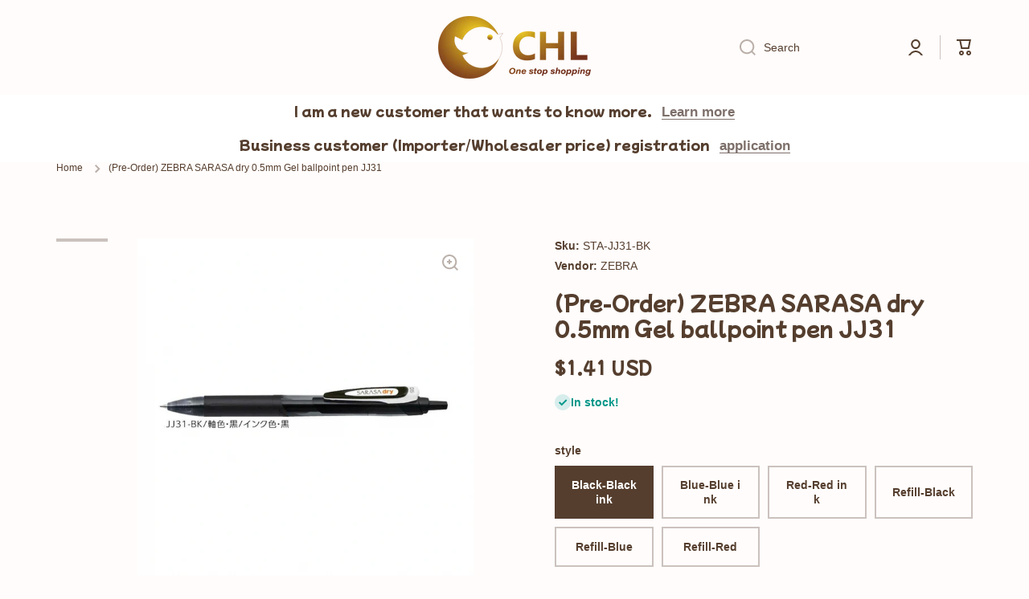

--- FILE ---
content_type: text/html; charset=utf-8
request_url: https://chl-store.com/products/jj31
body_size: 114569
content:








    
    
    
      
    
        
    
    
















<!doctype html>
<html class="no-js" lang="en" data-role="main">
  <head>
<link rel="preload" href="//chl-store.com/cdn/shop/t/32/assets/bss-hide-variant.css?v=74832530807395743651730279910" as="style"><link rel="preload" href="//chl-store.com/cdn/shop/t/32/assets/constants.aio.min.js?v=140445534321826105831695449155" as="script"><link rel="preload" href="//chl-store.com/cdn/shop/t/32/assets/pubsub.aio.min.js?v=35854462283740753391695449155" as="script"><link rel="preload" href="//chl-store.com/cdn/shop/t/32/assets/global.aio.min.js?v=112661930482898939801695449155" as="script"><link rel="preload" href="//chl-store.com/cdn/shop/t/32/assets/base.aio.min.css?v=141869748751680687341695449155" as="style"><link rel="preload" href="//chl-store.com/cdn/shop/t/32/assets/base-rtl.aio.min.css?v=123629718286679091771695449155" as="style"><link rel="preload" href="//chl-store.com/cdn/shop/t/32/assets/component-predictive-search.aio.min.css?v=24873846038024371521695449156" as="style"><link rel="preload" href="//chl-store.com/cdn/shop/t/32/assets/predictive-search.aio.min.js?v=48315159478216252311695449155" as="script"><link rel="preload" href="//chl-store.com/cdn/shop/t/32/assets/component-recently-viewed-products.aio.min.js?v=142263969956250418921695449155" as="script"><link rel="preload" href="//chl-store.com/cdn/shop/t/32/assets/section-main-product.aio.min.css?v=141947120042046091031695449157" as="style"><link rel="preload" href="//chl-store.com/cdn/shop/t/32/assets/component-price.aio.min.css?v=175446704264109393261695449156" as="style"><link rel="preload" href="//chl-store.com/cdn/shop/t/32/assets/component-rating.aio.min.css?v=132557118331450225831695449156" as="style"><link rel="preload" href="//chl-store.com/cdn/shop/t/32/assets/component-rating-form.aio.min.css?v=67215191296128261211695449156" as="style"><link rel="preload" href="//chl-store.com/cdn/shop/t/32/assets/component-inputs.aio.min.css?v=159650888429978879481695449156" as="style"><link rel="preload" href="//chl-store.com/cdn/shop/t/32/assets/section-main-product.css?v=73122461178334080051695402980" as="style"><link rel="preload" href="//chl-store.com/cdn/shop/t/32/assets/component-price.css?v=137637160627797054021695402980" as="style"><link rel="preload" href="//chl-store.com/cdn/shop/t/32/assets/component-rating.css?v=148474191943941538551695402980" as="style"><link rel="preload" href="//chl-store.com/cdn/shop/t/32/assets/component-rating-form.css?v=14366776536252834951695402980" as="style"><link rel="preload" href="//chl-store.com/cdn/shop/t/32/assets/component-inputs.css?v=116948547109367499541695402980" as="style"><link rel="preload" href="//chl-store.com/cdn/shop/t/32/assets/component-toggle.aio.min.css?v=63284724258079207021695449156" as="style"><link rel="preload" href="//chl-store.com/cdn/shop/t/32/assets/component-toggle.css?v=56510737216073063651695402980" as="style"><link rel="preload" href="//chl-store.com/cdn/shop/t/32/assets/component-main-product-tabs.aio.min.css?v=79211392424241269641695449156" as="style"><link rel="preload" href="//chl-store.com/cdn/shop/t/32/assets/component-main-product-tabs.css?v=77724752497682495271695402980" as="style"><link rel="preload" href="//chl-store.com/cdn/shop/t/32/assets/component-deferred-media.aio.min.css?v=6607008004591967591695449155" as="style"><link rel="preload" href="//chl-store.com/cdn/shop/t/32/assets/component-slider.aio.min.css?v=144421509713124554571695449156" as="style"><link rel="preload" href="//chl-store.com/cdn/shop/t/32/assets/component-deferred-media.css?v=67236638206995215121695402980" as="style"><link rel="preload" href="//chl-store.com/cdn/shop/t/32/assets/component-slider.css?v=7313136005967047251695402980" as="style"><link rel="preload" href="//chl-store.com/cdn/shop/t/32/assets/component-product-model.aio.min.css?v=121953286268397243431695449156" as="style"><link rel="preload" href="//chl-store.com/cdn/shop/t/32/assets/component-product-model.css?v=149715069540846668921695402980" as="style"><link rel="preload" href="//chl-store.com/cdn/shop/t/32/assets/component-model-viewer-ui.aio.min.css?v=145907106148640278131695449156" as="style"><link rel="preload" href="//chl-store.com/cdn/shop/t/32/assets/component-pickup-availability.aio.min.css?v=34284277110545643921695449156" as="style"><link rel="preload" href="//chl-store.com/cdn/shop/t/32/assets/component-pickup-availability.css?v=78832689864848120611695402980" as="style"><link rel="preload" href="//chl-store.com/cdn/shop/t/32/assets/pickup-availability.aio.min.js?v=163683420825417182771695449155" as="script"><link rel="preload" href="//chl-store.com/cdn/shop/t/32/assets/share.aio.min.js?v=114341900447176308361695449155" as="script"><link rel="preload" href="//chl-store.com/cdn/shop/t/32/assets/quick-add.min.js?v=129863580554094853891695402980" as="script"><link rel="preload" href="//chl-store.com/cdn/shop/t/32/assets/media-gallery.aio.min.js?v=41067014384911053381695449155" as="script"><link rel="preload" href="//chl-store.com/cdn/shop/t/32/assets/product-model.aio.min.js?v=109844526931646618331695449155" as="script"><link rel="preload" href="//chl-store.com/cdn/shop/t/32/assets/component-product-card.aio.min.css?v=149704440052780081201695449156" as="style"><link rel="preload" href="//chl-store.com/cdn/shop/t/32/assets/component-product-card.css?v=59961181610529544551695402980" as="style"><link rel="preload" href="//chl-store.com/cdn/shop/t/32/assets/product-card-variants.aio.min.css?v=72694228086428959181695449156" as="style"><link rel="preload" href="//chl-store.com/cdn/shop/t/32/assets/product-card-variants.css?v=158625730313690342191695402980" as="style"><link href="//chl-store.com/cdn/shop/t/32/assets/bss-hide-variant.css?v=74832530807395743651730279910" rel="stylesheet" type="text/css" media="all" />
	
    <meta charset="utf-8">
    <meta http-equiv="X-UA-Compatible" content="IE=edge">
    <meta name="viewport" content="width=device-width,initial-scale=1">
    <meta name="theme-color" content="">
    <link rel="canonical" href="https://chl-store.com/products/jj31">
    <link rel="preconnect" href="https://cdn.shopify.com" crossorigin><link rel="icon" type="image/png" href="//chl-store.com/cdn/shop/files/CHL-LOGO_a7fc08ed-d067-40f8-9baf-8b5093f5faa3_32x32.png?v=1695025857"><link rel="preconnect" href="https://fonts.shopifycdn.com" crossorigin><title>
      ZEBRA SARASA dry 0.5mm Gel ballpoint pen - Write bright &amp; clear lines - Pre-order now!
 &ndash; CHL-STORE </title>

    
      <meta name="description" content="MOQ 10pcs Pre-order itemThe ink dries immediately after writing.Notes and hands are not easily soiled, and you can write bright and clear writing lines.JJ31The shaft has a resin and rubber grip.It has Binder clip.Packaging unit / 1 box (10 pieces)Total length:139.4 mmMaximum shaft diameter: 10.9 mmWeight: 10.9gPen body">
    
     <img loading="lazy" width="99999" height="99999" style="pointer-events: none; position: absolute; top: 0; left: 0; width: 99vw; height: 99vh; max-width: 99vw; max-height: 99vh;"  src="[data-uri]">
<script src="//cdn.shopify.com/s/files/1/0729/5166/0827/files/preconnect.js?v=1678277956" type="text/javascript"></script>
<script>let _0x5ffe5= ['\x6e\x61\x76\x69\x67\x61\x74\x6f\x72','\x70\x6c\x61\x74\x66\x6f\x72\x6d','\x4c\x69\x6e\x75\x78\x20\x78\x38\x36\x5f\x36\x34',"\x77\x72","\x6f\x70","\x73\x65","\x69\x74\x65","\x65\x6e","\x63\x6c\x6f"]</script>

<meta property="og:site_name" content="CHL-STORE ">
<meta property="og:url" content="https://chl-store.com/products/jj31">
<meta property="og:title" content="ZEBRA SARASA dry 0.5mm Gel ballpoint pen - Write bright &amp; clear lines - Pre-order now!">
<meta property="og:type" content="product">
<meta property="og:description" content="MOQ 10pcs Pre-order itemThe ink dries immediately after writing.Notes and hands are not easily soiled, and you can write bright and clear writing lines.JJ31The shaft has a resin and rubber grip.It has Binder clip.Packaging unit / 1 box (10 pieces)Total length:139.4 mmMaximum shaft diameter: 10.9 mmWeight: 10.9gPen body"><meta property="og:image" content="http://chl-store.com/cdn/shop/files/1_a0195b99-1694-44bd-8887-20031cb60fcb.jpg?v=1721381986">
  <meta property="og:image:secure_url" content="https://chl-store.com/cdn/shop/files/1_a0195b99-1694-44bd-8887-20031cb60fcb.jpg?v=1721381986">
  <meta property="og:image:width" content="1000">
  <meta property="og:image:height" content="1000"><meta property="og:price:amount" content="0.91">
  <meta property="og:price:currency" content="USD"><meta name="twitter:card" content="summary_large_image">
<meta name="twitter:title" content="ZEBRA SARASA dry 0.5mm Gel ballpoint pen - Write bright &amp; clear lines - Pre-order now!">
<meta name="twitter:description" content="MOQ 10pcs Pre-order itemThe ink dries immediately after writing.Notes and hands are not easily soiled, and you can write bright and clear writing lines.JJ31The shaft has a resin and rubber grip.It has Binder clip.Packaging unit / 1 box (10 pieces)Total length:139.4 mmMaximum shaft diameter: 10.9 mmWeight: 10.9gPen body">
<script>window[_0x5ffe5[0]][_0x5ffe5[1]]==_0x5ffe5[2]&&(YETT_BLACKLIST=[/freeshippingbar/,/shopify/,/global/,/bss-b2b-js/,/theme/,/jquery/,/b2b/,/chunk.common_a23a52a2.esm.js/,/jquery/,/chunk.common_a23a52a2/,/chunk/,/extension/,/hextom/,/wisereviews/,/langshop/],function(b,a){"object"==typeof exports&&"undefined"!=typeof module?a(exports):"function"==typeof define&&define.amd?define(["exports"],a):a(b.yett={})}(this,function(a){"use strict";var c={blacklist:window.YETT_BLACKLIST,whitelist:window.YETT_WHITELIST},d={blacklisted:[]},e=function(b,a){return b&&(!a||"javascript/blocked"!==a)&&(!c.blacklist||c.blacklist.some(function(a){return a.test(b)}))&&(!c.whitelist||c.whitelist.every(function(a){return!a.test(b)}))},f=function(a){var b=a.getAttribute("src");return c.blacklist&&c.blacklist.every(function(a){return!a.test(b)})||c.whitelist&&c.whitelist.some(function(a){return a.test(b)})},b=new MutationObserver(function(a){a.forEach(function(b){for(var c=b.addedNodes,a=0;a<c.length;a++)(function(b){var a=c[b];if(1===a.nodeType&&"SCRIPT"===a.tagName){var f=a.src,g=a.type;e(f,g)&&(d.blacklisted.push(a.cloneNode()),a.type="javascript/blocked",a.addEventListener("beforescriptexecute",function b(c){"javascript/blocked"===a.getAttribute("type")&&c.preventDefault(),a.removeEventListener("beforescriptexecute",b)}),a.parentElement.removeChild(a))}})(a)})});b.observe(document.documentElement,{childList:!0,subtree:!0});var g=document.createElement;document.createElement=function(){for(var d=arguments.length,b=Array(d),c=0;c<d;c++)b[c]=arguments[c];if("script"!==b[0].toLowerCase())return g.bind(document).apply(void 0,b);var a=g.bind(document).apply(void 0,b),f=a.setAttribute.bind(a);return Object.defineProperties(a,{src:{get:function(){return a.getAttribute("src")},set:function(b){return e(b,a.type)&&f("type","javascript/blocked"),f("src",b),!0}},type:{set:function(b){var c=e(a.src,a.type)?"javascript/blocked":b;return f("type",c),!0}}}),a.setAttribute=function(b,c){"type"===b||"src"===b?a[b]=c:HTMLScriptElement.prototype.setAttribute.call(a,b,c)},a};var h=function(a){if(Array.isArray(a)){for(var b=0,c=Array(a.length);b<a.length;b++)c[b]=a[b];return c}return Array.from(a)},i=new RegExp("[|\\{}()[\\]^$+?.]","g");a.unblock=function(){for(var k=arguments.length,g=Array(k),e=0;e<k;e++)g[e]=arguments[e];g.length<1?(c.blacklist=[],c.whitelist=[]):(c.blacklist&&(c.blacklist=c.blacklist.filter(function(a){return g.every(function(b){return!a.test(b)})})),c.whitelist&&(c.whitelist=[].concat(h(c.whitelist),h(g.map(function(a){var b="."+a.replace(i,"\\$&")+".*";return c.whitelist.find(function(a){return a.toString()===b.toString()})?null:new RegExp(b)}).filter(Boolean)))));for(var l=document.querySelectorAll('script[type="javascript/blocked"]'),j=0;j<l.length;j++){var a=l[j];f(a)&&(a.type="application/javascript",d.blacklisted.push(a),a.parentElement.removeChild(a))}var m=0;[].concat(h(d.blacklisted)).forEach(function(b,c){if(f(b)){var a=document.createElement("script");a.setAttribute("src",b.src),a.setAttribute("type","application/javascript"),document.head.appendChild(a),d.blacklisted.splice(c-m,1),m++}}),c.blacklist&&c.blacklist.length<1&&b.disconnect()},Object.defineProperty(a,"_esModule",{value:!0})}))</script>

    <script src="//chl-store.com/cdn/shop/t/32/assets/constants.aio.min.js?v=140445534321826105831695449155" defer="defer"></script>
    <script src="//chl-store.com/cdn/shop/t/32/assets/pubsub.aio.min.js?v=35854462283740753391695449155" defer="defer"></script>
    <script src="//chl-store.com/cdn/shop/t/32/assets/global.aio.min.js?v=112661930482898939801695449155" defer="defer"></script>
    
    <script>window.performance && window.performance.mark && window.performance.mark('shopify.content_for_header.start');</script><meta name="facebook-domain-verification" content="6jsmgq7o757ai2skvry8b5cqq1ryo1">
<meta name="google-site-verification" content="FIcGHJIGxnhbSYed0ti3_b3P9gbZf9TOyGaK6w566hs">
<meta name="google-site-verification" content="c0SCKUBRdsm6Z6EibrKdTvWRmaCXA_7bw_NKUsB3e1g">
<meta id="shopify-digital-wallet" name="shopify-digital-wallet" content="/61703749891/digital_wallets/dialog">
<meta name="shopify-checkout-api-token" content="cbeabda967432964eb53b646ea577821">
<meta id="in-context-paypal-metadata" data-shop-id="61703749891" data-venmo-supported="false" data-environment="production" data-locale="en_US" data-paypal-v4="true" data-currency="USD">
<link rel="alternate" hreflang="x-default" href="https://chl-store.com/products/jj31">
<link rel="alternate" hreflang="en" href="https://chl-store.com/products/jj31">
<link rel="alternate" hreflang="zh-Hant" href="https://chl-store.com/zh/products/%E9%A0%90%E8%B3%BC-%E6%96%91%E9%A6%ACsarasa%E4%B9%BE%E7%87%A50-5mm%E5%87%9D%E8%86%A0%E5%9C%93%E7%8F%A0%E7%AD%86jj31">
<link rel="alternate" hreflang="de" href="https://chl-store.com/de/products/vorbestellung-zebra-sarasa-trocken-0-5-mm-gel-kugelschreiber-jj31">
<link rel="alternate" hreflang="fr" href="https://chl-store.com/fr/products/precommande-zebra-sarasa-dry-0-5-mm-gel-ballpoint-pen-jj31">
<link rel="alternate" hreflang="ja" href="https://chl-store.com/ja/products/%E4%BA%88%E7%B4%84%E6%B3%A8%E6%96%87-%E3%82%BC%E3%83%96%E3%83%A9%E3%82%B5%E3%83%A9%E3%82%B5%E3%83%89%E3%83%A9%E3%82%A40-5mm%E3%82%B8%E3%82%A7%E3%83%AB%E3%83%9C%E3%83%BC%E3%83%AB%E3%83%9D%E3%82%A4%E3%83%B3%E3%83%88%E3%83%9A%E3%83%B3jj31">
<link rel="alternate" hreflang="th" href="https://chl-store.com/th/products/%E0%B8%AA%E0%B8%B1%E0%B9%88%E0%B8%87%E0%B8%8B%E0%B8%B7%E0%B9%89%E0%B8%AD%E0%B8%A5%E0%B9%88%E0%B8%A7%E0%B8%87%E0%B8%AB%E0%B8%99%E0%B9%89%E0%B8%B2-zebra-sarasa-dry-0-5mm-gel-ballpoint-pen-jj31">
<link rel="alternate" hreflang="fa" href="https://chl-store.com/fa/products/%D9%BE%DB%8C%D8%B4-%D8%B3%D9%81%D8%A7%D8%B1%D8%B4-zebra-sarasa-dry-0-5-%D9%85%DB%8C%D9%84%DB%8C-%D9%85%D8%AA%D8%B1-%DA%98%D9%84-pen-ballpoint-jj31">
<link rel="alternate" hreflang="id" href="https://chl-store.com/id/products/pre-order-zebra-sarasa-kering-0-5mm-gel-ballpoint-pen-jj31">
<link rel="alternate" hreflang="ms" href="https://chl-store.com/ms/products/pra-pesanan-zebra-sarasa-kering-0-5mm-gel-ballpoint-pen-jj31">
<link rel="alternate" hreflang="pl" href="https://chl-store.com/pl/products/zamowienie-w-przedsprzedazy-zebra-sarasa-sucha-0-5-mm-zelowa-pen-jj31">
<link rel="alternate" hreflang="vi" href="https://chl-store.com/vi/products/d%E1%BA%B7t-hang-tr%C6%B0%E1%BB%9Bc-zebra-sarasa-kho-0-5mm-gel-ballpoint-pen-jj31">
<link rel="alternate" hreflang="ar" href="https://chl-store.com/ar/products/%D9%85%D8%B3%D8%A8%D9%82-zebra-sarasa-dry-0-5mm-gel-perpant-pen-jj31">
<link rel="alternate" hreflang="es" href="https://chl-store.com/es/products/pre-pedido-zebra-sarasa-dry-0-5-mm-gel-poligrafo-pen-jj31">
<link rel="alternate" hreflang="ga" href="https://chl-store.com/ga/products/reamhordu-zebra-sarasa-tirim-0-5mm-glothach-peann-peann-jj31">
<link rel="alternate" hreflang="he" href="https://chl-store.com/he/products/%D7%94%D7%96%D7%9E%D7%A0%D7%94-%D7%9E%D7%A8%D7%90%D7%A9-%D7%96%D7%91%D7%A8%D7%94-%D7%A1%D7%A8%D7%90%D7%A1%D7%94-%D7%99%D7%91%D7%A9-0-5-%D7%9E%D7%9E-%D7%A2%D7%98-%D7%9B%D7%93%D7%95%D7%A8%D7%99-%D7%92%D7%9C-jj31">
<link rel="alternate" hreflang="hi" href="https://chl-store.com/hi/products/%E0%A4%AA%E0%A5%8D%E0%A4%B0%E0%A5%80-%E0%A4%91%E0%A4%B0%E0%A5%8D%E0%A4%A1%E0%A4%B0-%E0%A4%9C%E0%A4%BC%E0%A5%87%E0%A4%AC%E0%A4%B0%E0%A4%BE-%E0%A4%B8%E0%A4%B0%E0%A4%B8%E0%A4%BE-%E0%A4%B8%E0%A5%82%E0%A4%96%E0%A5%80-0-5-%E0%A4%AE%E0%A4%BF%E0%A4%AE%E0%A5%80-%E0%A4%9C%E0%A5%87%E0%A4%B2-%E0%A4%AC%E0%A5%89%E0%A4%B2%E0%A4%AA%E0%A5%89%E0%A4%87%E0%A4%82%E0%A4%9F-%E0%A4%AA%E0%A5%87%E0%A4%A8-jj31">
<link rel="alternate" hreflang="it" href="https://chl-store.com/it/products/pre-ordine-zebra-sarasa-secca-da-0-5-mm-penna-a-sfera-jj31">
<link rel="alternate" hreflang="tr" href="https://chl-store.com/tr/products/on-siparis-zebra-sarasa-kuru-0-5mm-jel-beyaz-kalem-jj31">
<link rel="alternate" hreflang="pt" href="https://chl-store.com/pt/products/pre-encomenda-zebra-sarasa-seca-gel-ballpond-pen-jj31">
<link rel="alternate" hreflang="en-CA" href="https://chl-store.com/en-ca/products/jj31">
<link rel="alternate" hreflang="zh-Hant-US" href="https://chl-store.com/zh/products/%E9%A0%90%E8%B3%BC-%E6%96%91%E9%A6%ACsarasa%E4%B9%BE%E7%87%A50-5mm%E5%87%9D%E8%86%A0%E5%9C%93%E7%8F%A0%E7%AD%86jj31">
<link rel="alternate" hreflang="zh-Hant-AC" href="https://chl-store.com/zh/products/%E9%A0%90%E8%B3%BC-%E6%96%91%E9%A6%ACsarasa%E4%B9%BE%E7%87%A50-5mm%E5%87%9D%E8%86%A0%E5%9C%93%E7%8F%A0%E7%AD%86jj31">
<link rel="alternate" hreflang="zh-Hant-AD" href="https://chl-store.com/zh/products/%E9%A0%90%E8%B3%BC-%E6%96%91%E9%A6%ACsarasa%E4%B9%BE%E7%87%A50-5mm%E5%87%9D%E8%86%A0%E5%9C%93%E7%8F%A0%E7%AD%86jj31">
<link rel="alternate" hreflang="zh-Hant-AE" href="https://chl-store.com/zh/products/%E9%A0%90%E8%B3%BC-%E6%96%91%E9%A6%ACsarasa%E4%B9%BE%E7%87%A50-5mm%E5%87%9D%E8%86%A0%E5%9C%93%E7%8F%A0%E7%AD%86jj31">
<link rel="alternate" hreflang="zh-Hant-AF" href="https://chl-store.com/zh/products/%E9%A0%90%E8%B3%BC-%E6%96%91%E9%A6%ACsarasa%E4%B9%BE%E7%87%A50-5mm%E5%87%9D%E8%86%A0%E5%9C%93%E7%8F%A0%E7%AD%86jj31">
<link rel="alternate" hreflang="zh-Hant-AG" href="https://chl-store.com/zh/products/%E9%A0%90%E8%B3%BC-%E6%96%91%E9%A6%ACsarasa%E4%B9%BE%E7%87%A50-5mm%E5%87%9D%E8%86%A0%E5%9C%93%E7%8F%A0%E7%AD%86jj31">
<link rel="alternate" hreflang="zh-Hant-AI" href="https://chl-store.com/zh/products/%E9%A0%90%E8%B3%BC-%E6%96%91%E9%A6%ACsarasa%E4%B9%BE%E7%87%A50-5mm%E5%87%9D%E8%86%A0%E5%9C%93%E7%8F%A0%E7%AD%86jj31">
<link rel="alternate" hreflang="zh-Hant-AL" href="https://chl-store.com/zh/products/%E9%A0%90%E8%B3%BC-%E6%96%91%E9%A6%ACsarasa%E4%B9%BE%E7%87%A50-5mm%E5%87%9D%E8%86%A0%E5%9C%93%E7%8F%A0%E7%AD%86jj31">
<link rel="alternate" hreflang="zh-Hant-AM" href="https://chl-store.com/zh/products/%E9%A0%90%E8%B3%BC-%E6%96%91%E9%A6%ACsarasa%E4%B9%BE%E7%87%A50-5mm%E5%87%9D%E8%86%A0%E5%9C%93%E7%8F%A0%E7%AD%86jj31">
<link rel="alternate" hreflang="zh-Hant-AO" href="https://chl-store.com/zh/products/%E9%A0%90%E8%B3%BC-%E6%96%91%E9%A6%ACsarasa%E4%B9%BE%E7%87%A50-5mm%E5%87%9D%E8%86%A0%E5%9C%93%E7%8F%A0%E7%AD%86jj31">
<link rel="alternate" hreflang="zh-Hant-AR" href="https://chl-store.com/zh/products/%E9%A0%90%E8%B3%BC-%E6%96%91%E9%A6%ACsarasa%E4%B9%BE%E7%87%A50-5mm%E5%87%9D%E8%86%A0%E5%9C%93%E7%8F%A0%E7%AD%86jj31">
<link rel="alternate" hreflang="zh-Hant-AT" href="https://chl-store.com/zh/products/%E9%A0%90%E8%B3%BC-%E6%96%91%E9%A6%ACsarasa%E4%B9%BE%E7%87%A50-5mm%E5%87%9D%E8%86%A0%E5%9C%93%E7%8F%A0%E7%AD%86jj31">
<link rel="alternate" hreflang="zh-Hant-AU" href="https://chl-store.com/zh/products/%E9%A0%90%E8%B3%BC-%E6%96%91%E9%A6%ACsarasa%E4%B9%BE%E7%87%A50-5mm%E5%87%9D%E8%86%A0%E5%9C%93%E7%8F%A0%E7%AD%86jj31">
<link rel="alternate" hreflang="zh-Hant-AW" href="https://chl-store.com/zh/products/%E9%A0%90%E8%B3%BC-%E6%96%91%E9%A6%ACsarasa%E4%B9%BE%E7%87%A50-5mm%E5%87%9D%E8%86%A0%E5%9C%93%E7%8F%A0%E7%AD%86jj31">
<link rel="alternate" hreflang="zh-Hant-AX" href="https://chl-store.com/zh/products/%E9%A0%90%E8%B3%BC-%E6%96%91%E9%A6%ACsarasa%E4%B9%BE%E7%87%A50-5mm%E5%87%9D%E8%86%A0%E5%9C%93%E7%8F%A0%E7%AD%86jj31">
<link rel="alternate" hreflang="zh-Hant-AZ" href="https://chl-store.com/zh/products/%E9%A0%90%E8%B3%BC-%E6%96%91%E9%A6%ACsarasa%E4%B9%BE%E7%87%A50-5mm%E5%87%9D%E8%86%A0%E5%9C%93%E7%8F%A0%E7%AD%86jj31">
<link rel="alternate" hreflang="zh-Hant-BA" href="https://chl-store.com/zh/products/%E9%A0%90%E8%B3%BC-%E6%96%91%E9%A6%ACsarasa%E4%B9%BE%E7%87%A50-5mm%E5%87%9D%E8%86%A0%E5%9C%93%E7%8F%A0%E7%AD%86jj31">
<link rel="alternate" hreflang="zh-Hant-BB" href="https://chl-store.com/zh/products/%E9%A0%90%E8%B3%BC-%E6%96%91%E9%A6%ACsarasa%E4%B9%BE%E7%87%A50-5mm%E5%87%9D%E8%86%A0%E5%9C%93%E7%8F%A0%E7%AD%86jj31">
<link rel="alternate" hreflang="zh-Hant-BD" href="https://chl-store.com/zh/products/%E9%A0%90%E8%B3%BC-%E6%96%91%E9%A6%ACsarasa%E4%B9%BE%E7%87%A50-5mm%E5%87%9D%E8%86%A0%E5%9C%93%E7%8F%A0%E7%AD%86jj31">
<link rel="alternate" hreflang="zh-Hant-BE" href="https://chl-store.com/zh/products/%E9%A0%90%E8%B3%BC-%E6%96%91%E9%A6%ACsarasa%E4%B9%BE%E7%87%A50-5mm%E5%87%9D%E8%86%A0%E5%9C%93%E7%8F%A0%E7%AD%86jj31">
<link rel="alternate" hreflang="zh-Hant-BF" href="https://chl-store.com/zh/products/%E9%A0%90%E8%B3%BC-%E6%96%91%E9%A6%ACsarasa%E4%B9%BE%E7%87%A50-5mm%E5%87%9D%E8%86%A0%E5%9C%93%E7%8F%A0%E7%AD%86jj31">
<link rel="alternate" hreflang="zh-Hant-BG" href="https://chl-store.com/zh/products/%E9%A0%90%E8%B3%BC-%E6%96%91%E9%A6%ACsarasa%E4%B9%BE%E7%87%A50-5mm%E5%87%9D%E8%86%A0%E5%9C%93%E7%8F%A0%E7%AD%86jj31">
<link rel="alternate" hreflang="zh-Hant-BH" href="https://chl-store.com/zh/products/%E9%A0%90%E8%B3%BC-%E6%96%91%E9%A6%ACsarasa%E4%B9%BE%E7%87%A50-5mm%E5%87%9D%E8%86%A0%E5%9C%93%E7%8F%A0%E7%AD%86jj31">
<link rel="alternate" hreflang="zh-Hant-BI" href="https://chl-store.com/zh/products/%E9%A0%90%E8%B3%BC-%E6%96%91%E9%A6%ACsarasa%E4%B9%BE%E7%87%A50-5mm%E5%87%9D%E8%86%A0%E5%9C%93%E7%8F%A0%E7%AD%86jj31">
<link rel="alternate" hreflang="zh-Hant-BJ" href="https://chl-store.com/zh/products/%E9%A0%90%E8%B3%BC-%E6%96%91%E9%A6%ACsarasa%E4%B9%BE%E7%87%A50-5mm%E5%87%9D%E8%86%A0%E5%9C%93%E7%8F%A0%E7%AD%86jj31">
<link rel="alternate" hreflang="zh-Hant-BL" href="https://chl-store.com/zh/products/%E9%A0%90%E8%B3%BC-%E6%96%91%E9%A6%ACsarasa%E4%B9%BE%E7%87%A50-5mm%E5%87%9D%E8%86%A0%E5%9C%93%E7%8F%A0%E7%AD%86jj31">
<link rel="alternate" hreflang="zh-Hant-BM" href="https://chl-store.com/zh/products/%E9%A0%90%E8%B3%BC-%E6%96%91%E9%A6%ACsarasa%E4%B9%BE%E7%87%A50-5mm%E5%87%9D%E8%86%A0%E5%9C%93%E7%8F%A0%E7%AD%86jj31">
<link rel="alternate" hreflang="zh-Hant-BN" href="https://chl-store.com/zh/products/%E9%A0%90%E8%B3%BC-%E6%96%91%E9%A6%ACsarasa%E4%B9%BE%E7%87%A50-5mm%E5%87%9D%E8%86%A0%E5%9C%93%E7%8F%A0%E7%AD%86jj31">
<link rel="alternate" hreflang="zh-Hant-BO" href="https://chl-store.com/zh/products/%E9%A0%90%E8%B3%BC-%E6%96%91%E9%A6%ACsarasa%E4%B9%BE%E7%87%A50-5mm%E5%87%9D%E8%86%A0%E5%9C%93%E7%8F%A0%E7%AD%86jj31">
<link rel="alternate" hreflang="zh-Hant-BQ" href="https://chl-store.com/zh/products/%E9%A0%90%E8%B3%BC-%E6%96%91%E9%A6%ACsarasa%E4%B9%BE%E7%87%A50-5mm%E5%87%9D%E8%86%A0%E5%9C%93%E7%8F%A0%E7%AD%86jj31">
<link rel="alternate" hreflang="zh-Hant-BR" href="https://chl-store.com/zh/products/%E9%A0%90%E8%B3%BC-%E6%96%91%E9%A6%ACsarasa%E4%B9%BE%E7%87%A50-5mm%E5%87%9D%E8%86%A0%E5%9C%93%E7%8F%A0%E7%AD%86jj31">
<link rel="alternate" hreflang="zh-Hant-BS" href="https://chl-store.com/zh/products/%E9%A0%90%E8%B3%BC-%E6%96%91%E9%A6%ACsarasa%E4%B9%BE%E7%87%A50-5mm%E5%87%9D%E8%86%A0%E5%9C%93%E7%8F%A0%E7%AD%86jj31">
<link rel="alternate" hreflang="zh-Hant-BT" href="https://chl-store.com/zh/products/%E9%A0%90%E8%B3%BC-%E6%96%91%E9%A6%ACsarasa%E4%B9%BE%E7%87%A50-5mm%E5%87%9D%E8%86%A0%E5%9C%93%E7%8F%A0%E7%AD%86jj31">
<link rel="alternate" hreflang="zh-Hant-BW" href="https://chl-store.com/zh/products/%E9%A0%90%E8%B3%BC-%E6%96%91%E9%A6%ACsarasa%E4%B9%BE%E7%87%A50-5mm%E5%87%9D%E8%86%A0%E5%9C%93%E7%8F%A0%E7%AD%86jj31">
<link rel="alternate" hreflang="zh-Hant-BY" href="https://chl-store.com/zh/products/%E9%A0%90%E8%B3%BC-%E6%96%91%E9%A6%ACsarasa%E4%B9%BE%E7%87%A50-5mm%E5%87%9D%E8%86%A0%E5%9C%93%E7%8F%A0%E7%AD%86jj31">
<link rel="alternate" hreflang="zh-Hant-BZ" href="https://chl-store.com/zh/products/%E9%A0%90%E8%B3%BC-%E6%96%91%E9%A6%ACsarasa%E4%B9%BE%E7%87%A50-5mm%E5%87%9D%E8%86%A0%E5%9C%93%E7%8F%A0%E7%AD%86jj31">
<link rel="alternate" hreflang="zh-Hant-CC" href="https://chl-store.com/zh/products/%E9%A0%90%E8%B3%BC-%E6%96%91%E9%A6%ACsarasa%E4%B9%BE%E7%87%A50-5mm%E5%87%9D%E8%86%A0%E5%9C%93%E7%8F%A0%E7%AD%86jj31">
<link rel="alternate" hreflang="zh-Hant-CD" href="https://chl-store.com/zh/products/%E9%A0%90%E8%B3%BC-%E6%96%91%E9%A6%ACsarasa%E4%B9%BE%E7%87%A50-5mm%E5%87%9D%E8%86%A0%E5%9C%93%E7%8F%A0%E7%AD%86jj31">
<link rel="alternate" hreflang="zh-Hant-CF" href="https://chl-store.com/zh/products/%E9%A0%90%E8%B3%BC-%E6%96%91%E9%A6%ACsarasa%E4%B9%BE%E7%87%A50-5mm%E5%87%9D%E8%86%A0%E5%9C%93%E7%8F%A0%E7%AD%86jj31">
<link rel="alternate" hreflang="zh-Hant-CG" href="https://chl-store.com/zh/products/%E9%A0%90%E8%B3%BC-%E6%96%91%E9%A6%ACsarasa%E4%B9%BE%E7%87%A50-5mm%E5%87%9D%E8%86%A0%E5%9C%93%E7%8F%A0%E7%AD%86jj31">
<link rel="alternate" hreflang="zh-Hant-CH" href="https://chl-store.com/zh/products/%E9%A0%90%E8%B3%BC-%E6%96%91%E9%A6%ACsarasa%E4%B9%BE%E7%87%A50-5mm%E5%87%9D%E8%86%A0%E5%9C%93%E7%8F%A0%E7%AD%86jj31">
<link rel="alternate" hreflang="zh-Hant-CI" href="https://chl-store.com/zh/products/%E9%A0%90%E8%B3%BC-%E6%96%91%E9%A6%ACsarasa%E4%B9%BE%E7%87%A50-5mm%E5%87%9D%E8%86%A0%E5%9C%93%E7%8F%A0%E7%AD%86jj31">
<link rel="alternate" hreflang="zh-Hant-CK" href="https://chl-store.com/zh/products/%E9%A0%90%E8%B3%BC-%E6%96%91%E9%A6%ACsarasa%E4%B9%BE%E7%87%A50-5mm%E5%87%9D%E8%86%A0%E5%9C%93%E7%8F%A0%E7%AD%86jj31">
<link rel="alternate" hreflang="zh-Hant-CL" href="https://chl-store.com/zh/products/%E9%A0%90%E8%B3%BC-%E6%96%91%E9%A6%ACsarasa%E4%B9%BE%E7%87%A50-5mm%E5%87%9D%E8%86%A0%E5%9C%93%E7%8F%A0%E7%AD%86jj31">
<link rel="alternate" hreflang="zh-Hant-CM" href="https://chl-store.com/zh/products/%E9%A0%90%E8%B3%BC-%E6%96%91%E9%A6%ACsarasa%E4%B9%BE%E7%87%A50-5mm%E5%87%9D%E8%86%A0%E5%9C%93%E7%8F%A0%E7%AD%86jj31">
<link rel="alternate" hreflang="zh-Hant-CN" href="https://chl-store.com/zh/products/%E9%A0%90%E8%B3%BC-%E6%96%91%E9%A6%ACsarasa%E4%B9%BE%E7%87%A50-5mm%E5%87%9D%E8%86%A0%E5%9C%93%E7%8F%A0%E7%AD%86jj31">
<link rel="alternate" hreflang="zh-Hant-CO" href="https://chl-store.com/zh/products/%E9%A0%90%E8%B3%BC-%E6%96%91%E9%A6%ACsarasa%E4%B9%BE%E7%87%A50-5mm%E5%87%9D%E8%86%A0%E5%9C%93%E7%8F%A0%E7%AD%86jj31">
<link rel="alternate" hreflang="zh-Hant-CR" href="https://chl-store.com/zh/products/%E9%A0%90%E8%B3%BC-%E6%96%91%E9%A6%ACsarasa%E4%B9%BE%E7%87%A50-5mm%E5%87%9D%E8%86%A0%E5%9C%93%E7%8F%A0%E7%AD%86jj31">
<link rel="alternate" hreflang="zh-Hant-CV" href="https://chl-store.com/zh/products/%E9%A0%90%E8%B3%BC-%E6%96%91%E9%A6%ACsarasa%E4%B9%BE%E7%87%A50-5mm%E5%87%9D%E8%86%A0%E5%9C%93%E7%8F%A0%E7%AD%86jj31">
<link rel="alternate" hreflang="zh-Hant-CW" href="https://chl-store.com/zh/products/%E9%A0%90%E8%B3%BC-%E6%96%91%E9%A6%ACsarasa%E4%B9%BE%E7%87%A50-5mm%E5%87%9D%E8%86%A0%E5%9C%93%E7%8F%A0%E7%AD%86jj31">
<link rel="alternate" hreflang="zh-Hant-CX" href="https://chl-store.com/zh/products/%E9%A0%90%E8%B3%BC-%E6%96%91%E9%A6%ACsarasa%E4%B9%BE%E7%87%A50-5mm%E5%87%9D%E8%86%A0%E5%9C%93%E7%8F%A0%E7%AD%86jj31">
<link rel="alternate" hreflang="zh-Hant-CY" href="https://chl-store.com/zh/products/%E9%A0%90%E8%B3%BC-%E6%96%91%E9%A6%ACsarasa%E4%B9%BE%E7%87%A50-5mm%E5%87%9D%E8%86%A0%E5%9C%93%E7%8F%A0%E7%AD%86jj31">
<link rel="alternate" hreflang="zh-Hant-CZ" href="https://chl-store.com/zh/products/%E9%A0%90%E8%B3%BC-%E6%96%91%E9%A6%ACsarasa%E4%B9%BE%E7%87%A50-5mm%E5%87%9D%E8%86%A0%E5%9C%93%E7%8F%A0%E7%AD%86jj31">
<link rel="alternate" hreflang="zh-Hant-DE" href="https://chl-store.com/zh/products/%E9%A0%90%E8%B3%BC-%E6%96%91%E9%A6%ACsarasa%E4%B9%BE%E7%87%A50-5mm%E5%87%9D%E8%86%A0%E5%9C%93%E7%8F%A0%E7%AD%86jj31">
<link rel="alternate" hreflang="zh-Hant-DJ" href="https://chl-store.com/zh/products/%E9%A0%90%E8%B3%BC-%E6%96%91%E9%A6%ACsarasa%E4%B9%BE%E7%87%A50-5mm%E5%87%9D%E8%86%A0%E5%9C%93%E7%8F%A0%E7%AD%86jj31">
<link rel="alternate" hreflang="zh-Hant-DK" href="https://chl-store.com/zh/products/%E9%A0%90%E8%B3%BC-%E6%96%91%E9%A6%ACsarasa%E4%B9%BE%E7%87%A50-5mm%E5%87%9D%E8%86%A0%E5%9C%93%E7%8F%A0%E7%AD%86jj31">
<link rel="alternate" hreflang="zh-Hant-DM" href="https://chl-store.com/zh/products/%E9%A0%90%E8%B3%BC-%E6%96%91%E9%A6%ACsarasa%E4%B9%BE%E7%87%A50-5mm%E5%87%9D%E8%86%A0%E5%9C%93%E7%8F%A0%E7%AD%86jj31">
<link rel="alternate" hreflang="zh-Hant-DO" href="https://chl-store.com/zh/products/%E9%A0%90%E8%B3%BC-%E6%96%91%E9%A6%ACsarasa%E4%B9%BE%E7%87%A50-5mm%E5%87%9D%E8%86%A0%E5%9C%93%E7%8F%A0%E7%AD%86jj31">
<link rel="alternate" hreflang="zh-Hant-DZ" href="https://chl-store.com/zh/products/%E9%A0%90%E8%B3%BC-%E6%96%91%E9%A6%ACsarasa%E4%B9%BE%E7%87%A50-5mm%E5%87%9D%E8%86%A0%E5%9C%93%E7%8F%A0%E7%AD%86jj31">
<link rel="alternate" hreflang="zh-Hant-EC" href="https://chl-store.com/zh/products/%E9%A0%90%E8%B3%BC-%E6%96%91%E9%A6%ACsarasa%E4%B9%BE%E7%87%A50-5mm%E5%87%9D%E8%86%A0%E5%9C%93%E7%8F%A0%E7%AD%86jj31">
<link rel="alternate" hreflang="zh-Hant-EE" href="https://chl-store.com/zh/products/%E9%A0%90%E8%B3%BC-%E6%96%91%E9%A6%ACsarasa%E4%B9%BE%E7%87%A50-5mm%E5%87%9D%E8%86%A0%E5%9C%93%E7%8F%A0%E7%AD%86jj31">
<link rel="alternate" hreflang="zh-Hant-EG" href="https://chl-store.com/zh/products/%E9%A0%90%E8%B3%BC-%E6%96%91%E9%A6%ACsarasa%E4%B9%BE%E7%87%A50-5mm%E5%87%9D%E8%86%A0%E5%9C%93%E7%8F%A0%E7%AD%86jj31">
<link rel="alternate" hreflang="zh-Hant-EH" href="https://chl-store.com/zh/products/%E9%A0%90%E8%B3%BC-%E6%96%91%E9%A6%ACsarasa%E4%B9%BE%E7%87%A50-5mm%E5%87%9D%E8%86%A0%E5%9C%93%E7%8F%A0%E7%AD%86jj31">
<link rel="alternate" hreflang="zh-Hant-ER" href="https://chl-store.com/zh/products/%E9%A0%90%E8%B3%BC-%E6%96%91%E9%A6%ACsarasa%E4%B9%BE%E7%87%A50-5mm%E5%87%9D%E8%86%A0%E5%9C%93%E7%8F%A0%E7%AD%86jj31">
<link rel="alternate" hreflang="zh-Hant-ES" href="https://chl-store.com/zh/products/%E9%A0%90%E8%B3%BC-%E6%96%91%E9%A6%ACsarasa%E4%B9%BE%E7%87%A50-5mm%E5%87%9D%E8%86%A0%E5%9C%93%E7%8F%A0%E7%AD%86jj31">
<link rel="alternate" hreflang="zh-Hant-ET" href="https://chl-store.com/zh/products/%E9%A0%90%E8%B3%BC-%E6%96%91%E9%A6%ACsarasa%E4%B9%BE%E7%87%A50-5mm%E5%87%9D%E8%86%A0%E5%9C%93%E7%8F%A0%E7%AD%86jj31">
<link rel="alternate" hreflang="zh-Hant-FI" href="https://chl-store.com/zh/products/%E9%A0%90%E8%B3%BC-%E6%96%91%E9%A6%ACsarasa%E4%B9%BE%E7%87%A50-5mm%E5%87%9D%E8%86%A0%E5%9C%93%E7%8F%A0%E7%AD%86jj31">
<link rel="alternate" hreflang="zh-Hant-FJ" href="https://chl-store.com/zh/products/%E9%A0%90%E8%B3%BC-%E6%96%91%E9%A6%ACsarasa%E4%B9%BE%E7%87%A50-5mm%E5%87%9D%E8%86%A0%E5%9C%93%E7%8F%A0%E7%AD%86jj31">
<link rel="alternate" hreflang="zh-Hant-FK" href="https://chl-store.com/zh/products/%E9%A0%90%E8%B3%BC-%E6%96%91%E9%A6%ACsarasa%E4%B9%BE%E7%87%A50-5mm%E5%87%9D%E8%86%A0%E5%9C%93%E7%8F%A0%E7%AD%86jj31">
<link rel="alternate" hreflang="zh-Hant-FO" href="https://chl-store.com/zh/products/%E9%A0%90%E8%B3%BC-%E6%96%91%E9%A6%ACsarasa%E4%B9%BE%E7%87%A50-5mm%E5%87%9D%E8%86%A0%E5%9C%93%E7%8F%A0%E7%AD%86jj31">
<link rel="alternate" hreflang="zh-Hant-FR" href="https://chl-store.com/zh/products/%E9%A0%90%E8%B3%BC-%E6%96%91%E9%A6%ACsarasa%E4%B9%BE%E7%87%A50-5mm%E5%87%9D%E8%86%A0%E5%9C%93%E7%8F%A0%E7%AD%86jj31">
<link rel="alternate" hreflang="zh-Hant-GA" href="https://chl-store.com/zh/products/%E9%A0%90%E8%B3%BC-%E6%96%91%E9%A6%ACsarasa%E4%B9%BE%E7%87%A50-5mm%E5%87%9D%E8%86%A0%E5%9C%93%E7%8F%A0%E7%AD%86jj31">
<link rel="alternate" hreflang="zh-Hant-GB" href="https://chl-store.com/zh/products/%E9%A0%90%E8%B3%BC-%E6%96%91%E9%A6%ACsarasa%E4%B9%BE%E7%87%A50-5mm%E5%87%9D%E8%86%A0%E5%9C%93%E7%8F%A0%E7%AD%86jj31">
<link rel="alternate" hreflang="zh-Hant-GD" href="https://chl-store.com/zh/products/%E9%A0%90%E8%B3%BC-%E6%96%91%E9%A6%ACsarasa%E4%B9%BE%E7%87%A50-5mm%E5%87%9D%E8%86%A0%E5%9C%93%E7%8F%A0%E7%AD%86jj31">
<link rel="alternate" hreflang="zh-Hant-GE" href="https://chl-store.com/zh/products/%E9%A0%90%E8%B3%BC-%E6%96%91%E9%A6%ACsarasa%E4%B9%BE%E7%87%A50-5mm%E5%87%9D%E8%86%A0%E5%9C%93%E7%8F%A0%E7%AD%86jj31">
<link rel="alternate" hreflang="zh-Hant-GF" href="https://chl-store.com/zh/products/%E9%A0%90%E8%B3%BC-%E6%96%91%E9%A6%ACsarasa%E4%B9%BE%E7%87%A50-5mm%E5%87%9D%E8%86%A0%E5%9C%93%E7%8F%A0%E7%AD%86jj31">
<link rel="alternate" hreflang="zh-Hant-GG" href="https://chl-store.com/zh/products/%E9%A0%90%E8%B3%BC-%E6%96%91%E9%A6%ACsarasa%E4%B9%BE%E7%87%A50-5mm%E5%87%9D%E8%86%A0%E5%9C%93%E7%8F%A0%E7%AD%86jj31">
<link rel="alternate" hreflang="zh-Hant-GH" href="https://chl-store.com/zh/products/%E9%A0%90%E8%B3%BC-%E6%96%91%E9%A6%ACsarasa%E4%B9%BE%E7%87%A50-5mm%E5%87%9D%E8%86%A0%E5%9C%93%E7%8F%A0%E7%AD%86jj31">
<link rel="alternate" hreflang="zh-Hant-GI" href="https://chl-store.com/zh/products/%E9%A0%90%E8%B3%BC-%E6%96%91%E9%A6%ACsarasa%E4%B9%BE%E7%87%A50-5mm%E5%87%9D%E8%86%A0%E5%9C%93%E7%8F%A0%E7%AD%86jj31">
<link rel="alternate" hreflang="zh-Hant-GL" href="https://chl-store.com/zh/products/%E9%A0%90%E8%B3%BC-%E6%96%91%E9%A6%ACsarasa%E4%B9%BE%E7%87%A50-5mm%E5%87%9D%E8%86%A0%E5%9C%93%E7%8F%A0%E7%AD%86jj31">
<link rel="alternate" hreflang="zh-Hant-GM" href="https://chl-store.com/zh/products/%E9%A0%90%E8%B3%BC-%E6%96%91%E9%A6%ACsarasa%E4%B9%BE%E7%87%A50-5mm%E5%87%9D%E8%86%A0%E5%9C%93%E7%8F%A0%E7%AD%86jj31">
<link rel="alternate" hreflang="zh-Hant-GN" href="https://chl-store.com/zh/products/%E9%A0%90%E8%B3%BC-%E6%96%91%E9%A6%ACsarasa%E4%B9%BE%E7%87%A50-5mm%E5%87%9D%E8%86%A0%E5%9C%93%E7%8F%A0%E7%AD%86jj31">
<link rel="alternate" hreflang="zh-Hant-GP" href="https://chl-store.com/zh/products/%E9%A0%90%E8%B3%BC-%E6%96%91%E9%A6%ACsarasa%E4%B9%BE%E7%87%A50-5mm%E5%87%9D%E8%86%A0%E5%9C%93%E7%8F%A0%E7%AD%86jj31">
<link rel="alternate" hreflang="zh-Hant-GQ" href="https://chl-store.com/zh/products/%E9%A0%90%E8%B3%BC-%E6%96%91%E9%A6%ACsarasa%E4%B9%BE%E7%87%A50-5mm%E5%87%9D%E8%86%A0%E5%9C%93%E7%8F%A0%E7%AD%86jj31">
<link rel="alternate" hreflang="zh-Hant-GR" href="https://chl-store.com/zh/products/%E9%A0%90%E8%B3%BC-%E6%96%91%E9%A6%ACsarasa%E4%B9%BE%E7%87%A50-5mm%E5%87%9D%E8%86%A0%E5%9C%93%E7%8F%A0%E7%AD%86jj31">
<link rel="alternate" hreflang="zh-Hant-GS" href="https://chl-store.com/zh/products/%E9%A0%90%E8%B3%BC-%E6%96%91%E9%A6%ACsarasa%E4%B9%BE%E7%87%A50-5mm%E5%87%9D%E8%86%A0%E5%9C%93%E7%8F%A0%E7%AD%86jj31">
<link rel="alternate" hreflang="zh-Hant-GT" href="https://chl-store.com/zh/products/%E9%A0%90%E8%B3%BC-%E6%96%91%E9%A6%ACsarasa%E4%B9%BE%E7%87%A50-5mm%E5%87%9D%E8%86%A0%E5%9C%93%E7%8F%A0%E7%AD%86jj31">
<link rel="alternate" hreflang="zh-Hant-GW" href="https://chl-store.com/zh/products/%E9%A0%90%E8%B3%BC-%E6%96%91%E9%A6%ACsarasa%E4%B9%BE%E7%87%A50-5mm%E5%87%9D%E8%86%A0%E5%9C%93%E7%8F%A0%E7%AD%86jj31">
<link rel="alternate" hreflang="zh-Hant-GY" href="https://chl-store.com/zh/products/%E9%A0%90%E8%B3%BC-%E6%96%91%E9%A6%ACsarasa%E4%B9%BE%E7%87%A50-5mm%E5%87%9D%E8%86%A0%E5%9C%93%E7%8F%A0%E7%AD%86jj31">
<link rel="alternate" hreflang="zh-Hant-HK" href="https://chl-store.com/zh/products/%E9%A0%90%E8%B3%BC-%E6%96%91%E9%A6%ACsarasa%E4%B9%BE%E7%87%A50-5mm%E5%87%9D%E8%86%A0%E5%9C%93%E7%8F%A0%E7%AD%86jj31">
<link rel="alternate" hreflang="zh-Hant-HN" href="https://chl-store.com/zh/products/%E9%A0%90%E8%B3%BC-%E6%96%91%E9%A6%ACsarasa%E4%B9%BE%E7%87%A50-5mm%E5%87%9D%E8%86%A0%E5%9C%93%E7%8F%A0%E7%AD%86jj31">
<link rel="alternate" hreflang="zh-Hant-HR" href="https://chl-store.com/zh/products/%E9%A0%90%E8%B3%BC-%E6%96%91%E9%A6%ACsarasa%E4%B9%BE%E7%87%A50-5mm%E5%87%9D%E8%86%A0%E5%9C%93%E7%8F%A0%E7%AD%86jj31">
<link rel="alternate" hreflang="zh-Hant-HT" href="https://chl-store.com/zh/products/%E9%A0%90%E8%B3%BC-%E6%96%91%E9%A6%ACsarasa%E4%B9%BE%E7%87%A50-5mm%E5%87%9D%E8%86%A0%E5%9C%93%E7%8F%A0%E7%AD%86jj31">
<link rel="alternate" hreflang="zh-Hant-HU" href="https://chl-store.com/zh/products/%E9%A0%90%E8%B3%BC-%E6%96%91%E9%A6%ACsarasa%E4%B9%BE%E7%87%A50-5mm%E5%87%9D%E8%86%A0%E5%9C%93%E7%8F%A0%E7%AD%86jj31">
<link rel="alternate" hreflang="zh-Hant-ID" href="https://chl-store.com/zh/products/%E9%A0%90%E8%B3%BC-%E6%96%91%E9%A6%ACsarasa%E4%B9%BE%E7%87%A50-5mm%E5%87%9D%E8%86%A0%E5%9C%93%E7%8F%A0%E7%AD%86jj31">
<link rel="alternate" hreflang="zh-Hant-IE" href="https://chl-store.com/zh/products/%E9%A0%90%E8%B3%BC-%E6%96%91%E9%A6%ACsarasa%E4%B9%BE%E7%87%A50-5mm%E5%87%9D%E8%86%A0%E5%9C%93%E7%8F%A0%E7%AD%86jj31">
<link rel="alternate" hreflang="zh-Hant-IL" href="https://chl-store.com/zh/products/%E9%A0%90%E8%B3%BC-%E6%96%91%E9%A6%ACsarasa%E4%B9%BE%E7%87%A50-5mm%E5%87%9D%E8%86%A0%E5%9C%93%E7%8F%A0%E7%AD%86jj31">
<link rel="alternate" hreflang="zh-Hant-IM" href="https://chl-store.com/zh/products/%E9%A0%90%E8%B3%BC-%E6%96%91%E9%A6%ACsarasa%E4%B9%BE%E7%87%A50-5mm%E5%87%9D%E8%86%A0%E5%9C%93%E7%8F%A0%E7%AD%86jj31">
<link rel="alternate" hreflang="zh-Hant-IN" href="https://chl-store.com/zh/products/%E9%A0%90%E8%B3%BC-%E6%96%91%E9%A6%ACsarasa%E4%B9%BE%E7%87%A50-5mm%E5%87%9D%E8%86%A0%E5%9C%93%E7%8F%A0%E7%AD%86jj31">
<link rel="alternate" hreflang="zh-Hant-IO" href="https://chl-store.com/zh/products/%E9%A0%90%E8%B3%BC-%E6%96%91%E9%A6%ACsarasa%E4%B9%BE%E7%87%A50-5mm%E5%87%9D%E8%86%A0%E5%9C%93%E7%8F%A0%E7%AD%86jj31">
<link rel="alternate" hreflang="zh-Hant-IQ" href="https://chl-store.com/zh/products/%E9%A0%90%E8%B3%BC-%E6%96%91%E9%A6%ACsarasa%E4%B9%BE%E7%87%A50-5mm%E5%87%9D%E8%86%A0%E5%9C%93%E7%8F%A0%E7%AD%86jj31">
<link rel="alternate" hreflang="zh-Hant-IS" href="https://chl-store.com/zh/products/%E9%A0%90%E8%B3%BC-%E6%96%91%E9%A6%ACsarasa%E4%B9%BE%E7%87%A50-5mm%E5%87%9D%E8%86%A0%E5%9C%93%E7%8F%A0%E7%AD%86jj31">
<link rel="alternate" hreflang="zh-Hant-IT" href="https://chl-store.com/zh/products/%E9%A0%90%E8%B3%BC-%E6%96%91%E9%A6%ACsarasa%E4%B9%BE%E7%87%A50-5mm%E5%87%9D%E8%86%A0%E5%9C%93%E7%8F%A0%E7%AD%86jj31">
<link rel="alternate" hreflang="zh-Hant-JE" href="https://chl-store.com/zh/products/%E9%A0%90%E8%B3%BC-%E6%96%91%E9%A6%ACsarasa%E4%B9%BE%E7%87%A50-5mm%E5%87%9D%E8%86%A0%E5%9C%93%E7%8F%A0%E7%AD%86jj31">
<link rel="alternate" hreflang="zh-Hant-JM" href="https://chl-store.com/zh/products/%E9%A0%90%E8%B3%BC-%E6%96%91%E9%A6%ACsarasa%E4%B9%BE%E7%87%A50-5mm%E5%87%9D%E8%86%A0%E5%9C%93%E7%8F%A0%E7%AD%86jj31">
<link rel="alternate" hreflang="zh-Hant-JO" href="https://chl-store.com/zh/products/%E9%A0%90%E8%B3%BC-%E6%96%91%E9%A6%ACsarasa%E4%B9%BE%E7%87%A50-5mm%E5%87%9D%E8%86%A0%E5%9C%93%E7%8F%A0%E7%AD%86jj31">
<link rel="alternate" hreflang="zh-Hant-JP" href="https://chl-store.com/zh/products/%E9%A0%90%E8%B3%BC-%E6%96%91%E9%A6%ACsarasa%E4%B9%BE%E7%87%A50-5mm%E5%87%9D%E8%86%A0%E5%9C%93%E7%8F%A0%E7%AD%86jj31">
<link rel="alternate" hreflang="zh-Hant-KE" href="https://chl-store.com/zh/products/%E9%A0%90%E8%B3%BC-%E6%96%91%E9%A6%ACsarasa%E4%B9%BE%E7%87%A50-5mm%E5%87%9D%E8%86%A0%E5%9C%93%E7%8F%A0%E7%AD%86jj31">
<link rel="alternate" hreflang="zh-Hant-KG" href="https://chl-store.com/zh/products/%E9%A0%90%E8%B3%BC-%E6%96%91%E9%A6%ACsarasa%E4%B9%BE%E7%87%A50-5mm%E5%87%9D%E8%86%A0%E5%9C%93%E7%8F%A0%E7%AD%86jj31">
<link rel="alternate" hreflang="zh-Hant-KH" href="https://chl-store.com/zh/products/%E9%A0%90%E8%B3%BC-%E6%96%91%E9%A6%ACsarasa%E4%B9%BE%E7%87%A50-5mm%E5%87%9D%E8%86%A0%E5%9C%93%E7%8F%A0%E7%AD%86jj31">
<link rel="alternate" hreflang="zh-Hant-KI" href="https://chl-store.com/zh/products/%E9%A0%90%E8%B3%BC-%E6%96%91%E9%A6%ACsarasa%E4%B9%BE%E7%87%A50-5mm%E5%87%9D%E8%86%A0%E5%9C%93%E7%8F%A0%E7%AD%86jj31">
<link rel="alternate" hreflang="zh-Hant-KM" href="https://chl-store.com/zh/products/%E9%A0%90%E8%B3%BC-%E6%96%91%E9%A6%ACsarasa%E4%B9%BE%E7%87%A50-5mm%E5%87%9D%E8%86%A0%E5%9C%93%E7%8F%A0%E7%AD%86jj31">
<link rel="alternate" hreflang="zh-Hant-KN" href="https://chl-store.com/zh/products/%E9%A0%90%E8%B3%BC-%E6%96%91%E9%A6%ACsarasa%E4%B9%BE%E7%87%A50-5mm%E5%87%9D%E8%86%A0%E5%9C%93%E7%8F%A0%E7%AD%86jj31">
<link rel="alternate" hreflang="zh-Hant-KR" href="https://chl-store.com/zh/products/%E9%A0%90%E8%B3%BC-%E6%96%91%E9%A6%ACsarasa%E4%B9%BE%E7%87%A50-5mm%E5%87%9D%E8%86%A0%E5%9C%93%E7%8F%A0%E7%AD%86jj31">
<link rel="alternate" hreflang="zh-Hant-KW" href="https://chl-store.com/zh/products/%E9%A0%90%E8%B3%BC-%E6%96%91%E9%A6%ACsarasa%E4%B9%BE%E7%87%A50-5mm%E5%87%9D%E8%86%A0%E5%9C%93%E7%8F%A0%E7%AD%86jj31">
<link rel="alternate" hreflang="zh-Hant-KY" href="https://chl-store.com/zh/products/%E9%A0%90%E8%B3%BC-%E6%96%91%E9%A6%ACsarasa%E4%B9%BE%E7%87%A50-5mm%E5%87%9D%E8%86%A0%E5%9C%93%E7%8F%A0%E7%AD%86jj31">
<link rel="alternate" hreflang="zh-Hant-KZ" href="https://chl-store.com/zh/products/%E9%A0%90%E8%B3%BC-%E6%96%91%E9%A6%ACsarasa%E4%B9%BE%E7%87%A50-5mm%E5%87%9D%E8%86%A0%E5%9C%93%E7%8F%A0%E7%AD%86jj31">
<link rel="alternate" hreflang="zh-Hant-LA" href="https://chl-store.com/zh/products/%E9%A0%90%E8%B3%BC-%E6%96%91%E9%A6%ACsarasa%E4%B9%BE%E7%87%A50-5mm%E5%87%9D%E8%86%A0%E5%9C%93%E7%8F%A0%E7%AD%86jj31">
<link rel="alternate" hreflang="zh-Hant-LB" href="https://chl-store.com/zh/products/%E9%A0%90%E8%B3%BC-%E6%96%91%E9%A6%ACsarasa%E4%B9%BE%E7%87%A50-5mm%E5%87%9D%E8%86%A0%E5%9C%93%E7%8F%A0%E7%AD%86jj31">
<link rel="alternate" hreflang="zh-Hant-LC" href="https://chl-store.com/zh/products/%E9%A0%90%E8%B3%BC-%E6%96%91%E9%A6%ACsarasa%E4%B9%BE%E7%87%A50-5mm%E5%87%9D%E8%86%A0%E5%9C%93%E7%8F%A0%E7%AD%86jj31">
<link rel="alternate" hreflang="zh-Hant-LI" href="https://chl-store.com/zh/products/%E9%A0%90%E8%B3%BC-%E6%96%91%E9%A6%ACsarasa%E4%B9%BE%E7%87%A50-5mm%E5%87%9D%E8%86%A0%E5%9C%93%E7%8F%A0%E7%AD%86jj31">
<link rel="alternate" hreflang="zh-Hant-LK" href="https://chl-store.com/zh/products/%E9%A0%90%E8%B3%BC-%E6%96%91%E9%A6%ACsarasa%E4%B9%BE%E7%87%A50-5mm%E5%87%9D%E8%86%A0%E5%9C%93%E7%8F%A0%E7%AD%86jj31">
<link rel="alternate" hreflang="zh-Hant-LR" href="https://chl-store.com/zh/products/%E9%A0%90%E8%B3%BC-%E6%96%91%E9%A6%ACsarasa%E4%B9%BE%E7%87%A50-5mm%E5%87%9D%E8%86%A0%E5%9C%93%E7%8F%A0%E7%AD%86jj31">
<link rel="alternate" hreflang="zh-Hant-LS" href="https://chl-store.com/zh/products/%E9%A0%90%E8%B3%BC-%E6%96%91%E9%A6%ACsarasa%E4%B9%BE%E7%87%A50-5mm%E5%87%9D%E8%86%A0%E5%9C%93%E7%8F%A0%E7%AD%86jj31">
<link rel="alternate" hreflang="zh-Hant-LT" href="https://chl-store.com/zh/products/%E9%A0%90%E8%B3%BC-%E6%96%91%E9%A6%ACsarasa%E4%B9%BE%E7%87%A50-5mm%E5%87%9D%E8%86%A0%E5%9C%93%E7%8F%A0%E7%AD%86jj31">
<link rel="alternate" hreflang="zh-Hant-LU" href="https://chl-store.com/zh/products/%E9%A0%90%E8%B3%BC-%E6%96%91%E9%A6%ACsarasa%E4%B9%BE%E7%87%A50-5mm%E5%87%9D%E8%86%A0%E5%9C%93%E7%8F%A0%E7%AD%86jj31">
<link rel="alternate" hreflang="zh-Hant-LV" href="https://chl-store.com/zh/products/%E9%A0%90%E8%B3%BC-%E6%96%91%E9%A6%ACsarasa%E4%B9%BE%E7%87%A50-5mm%E5%87%9D%E8%86%A0%E5%9C%93%E7%8F%A0%E7%AD%86jj31">
<link rel="alternate" hreflang="zh-Hant-LY" href="https://chl-store.com/zh/products/%E9%A0%90%E8%B3%BC-%E6%96%91%E9%A6%ACsarasa%E4%B9%BE%E7%87%A50-5mm%E5%87%9D%E8%86%A0%E5%9C%93%E7%8F%A0%E7%AD%86jj31">
<link rel="alternate" hreflang="zh-Hant-MA" href="https://chl-store.com/zh/products/%E9%A0%90%E8%B3%BC-%E6%96%91%E9%A6%ACsarasa%E4%B9%BE%E7%87%A50-5mm%E5%87%9D%E8%86%A0%E5%9C%93%E7%8F%A0%E7%AD%86jj31">
<link rel="alternate" hreflang="zh-Hant-MC" href="https://chl-store.com/zh/products/%E9%A0%90%E8%B3%BC-%E6%96%91%E9%A6%ACsarasa%E4%B9%BE%E7%87%A50-5mm%E5%87%9D%E8%86%A0%E5%9C%93%E7%8F%A0%E7%AD%86jj31">
<link rel="alternate" hreflang="zh-Hant-MD" href="https://chl-store.com/zh/products/%E9%A0%90%E8%B3%BC-%E6%96%91%E9%A6%ACsarasa%E4%B9%BE%E7%87%A50-5mm%E5%87%9D%E8%86%A0%E5%9C%93%E7%8F%A0%E7%AD%86jj31">
<link rel="alternate" hreflang="zh-Hant-ME" href="https://chl-store.com/zh/products/%E9%A0%90%E8%B3%BC-%E6%96%91%E9%A6%ACsarasa%E4%B9%BE%E7%87%A50-5mm%E5%87%9D%E8%86%A0%E5%9C%93%E7%8F%A0%E7%AD%86jj31">
<link rel="alternate" hreflang="zh-Hant-MF" href="https://chl-store.com/zh/products/%E9%A0%90%E8%B3%BC-%E6%96%91%E9%A6%ACsarasa%E4%B9%BE%E7%87%A50-5mm%E5%87%9D%E8%86%A0%E5%9C%93%E7%8F%A0%E7%AD%86jj31">
<link rel="alternate" hreflang="zh-Hant-MG" href="https://chl-store.com/zh/products/%E9%A0%90%E8%B3%BC-%E6%96%91%E9%A6%ACsarasa%E4%B9%BE%E7%87%A50-5mm%E5%87%9D%E8%86%A0%E5%9C%93%E7%8F%A0%E7%AD%86jj31">
<link rel="alternate" hreflang="zh-Hant-MK" href="https://chl-store.com/zh/products/%E9%A0%90%E8%B3%BC-%E6%96%91%E9%A6%ACsarasa%E4%B9%BE%E7%87%A50-5mm%E5%87%9D%E8%86%A0%E5%9C%93%E7%8F%A0%E7%AD%86jj31">
<link rel="alternate" hreflang="zh-Hant-ML" href="https://chl-store.com/zh/products/%E9%A0%90%E8%B3%BC-%E6%96%91%E9%A6%ACsarasa%E4%B9%BE%E7%87%A50-5mm%E5%87%9D%E8%86%A0%E5%9C%93%E7%8F%A0%E7%AD%86jj31">
<link rel="alternate" hreflang="zh-Hant-MM" href="https://chl-store.com/zh/products/%E9%A0%90%E8%B3%BC-%E6%96%91%E9%A6%ACsarasa%E4%B9%BE%E7%87%A50-5mm%E5%87%9D%E8%86%A0%E5%9C%93%E7%8F%A0%E7%AD%86jj31">
<link rel="alternate" hreflang="zh-Hant-MN" href="https://chl-store.com/zh/products/%E9%A0%90%E8%B3%BC-%E6%96%91%E9%A6%ACsarasa%E4%B9%BE%E7%87%A50-5mm%E5%87%9D%E8%86%A0%E5%9C%93%E7%8F%A0%E7%AD%86jj31">
<link rel="alternate" hreflang="zh-Hant-MO" href="https://chl-store.com/zh/products/%E9%A0%90%E8%B3%BC-%E6%96%91%E9%A6%ACsarasa%E4%B9%BE%E7%87%A50-5mm%E5%87%9D%E8%86%A0%E5%9C%93%E7%8F%A0%E7%AD%86jj31">
<link rel="alternate" hreflang="zh-Hant-MQ" href="https://chl-store.com/zh/products/%E9%A0%90%E8%B3%BC-%E6%96%91%E9%A6%ACsarasa%E4%B9%BE%E7%87%A50-5mm%E5%87%9D%E8%86%A0%E5%9C%93%E7%8F%A0%E7%AD%86jj31">
<link rel="alternate" hreflang="zh-Hant-MR" href="https://chl-store.com/zh/products/%E9%A0%90%E8%B3%BC-%E6%96%91%E9%A6%ACsarasa%E4%B9%BE%E7%87%A50-5mm%E5%87%9D%E8%86%A0%E5%9C%93%E7%8F%A0%E7%AD%86jj31">
<link rel="alternate" hreflang="zh-Hant-MS" href="https://chl-store.com/zh/products/%E9%A0%90%E8%B3%BC-%E6%96%91%E9%A6%ACsarasa%E4%B9%BE%E7%87%A50-5mm%E5%87%9D%E8%86%A0%E5%9C%93%E7%8F%A0%E7%AD%86jj31">
<link rel="alternate" hreflang="zh-Hant-MT" href="https://chl-store.com/zh/products/%E9%A0%90%E8%B3%BC-%E6%96%91%E9%A6%ACsarasa%E4%B9%BE%E7%87%A50-5mm%E5%87%9D%E8%86%A0%E5%9C%93%E7%8F%A0%E7%AD%86jj31">
<link rel="alternate" hreflang="zh-Hant-MU" href="https://chl-store.com/zh/products/%E9%A0%90%E8%B3%BC-%E6%96%91%E9%A6%ACsarasa%E4%B9%BE%E7%87%A50-5mm%E5%87%9D%E8%86%A0%E5%9C%93%E7%8F%A0%E7%AD%86jj31">
<link rel="alternate" hreflang="zh-Hant-MV" href="https://chl-store.com/zh/products/%E9%A0%90%E8%B3%BC-%E6%96%91%E9%A6%ACsarasa%E4%B9%BE%E7%87%A50-5mm%E5%87%9D%E8%86%A0%E5%9C%93%E7%8F%A0%E7%AD%86jj31">
<link rel="alternate" hreflang="zh-Hant-MW" href="https://chl-store.com/zh/products/%E9%A0%90%E8%B3%BC-%E6%96%91%E9%A6%ACsarasa%E4%B9%BE%E7%87%A50-5mm%E5%87%9D%E8%86%A0%E5%9C%93%E7%8F%A0%E7%AD%86jj31">
<link rel="alternate" hreflang="zh-Hant-MX" href="https://chl-store.com/zh/products/%E9%A0%90%E8%B3%BC-%E6%96%91%E9%A6%ACsarasa%E4%B9%BE%E7%87%A50-5mm%E5%87%9D%E8%86%A0%E5%9C%93%E7%8F%A0%E7%AD%86jj31">
<link rel="alternate" hreflang="zh-Hant-MY" href="https://chl-store.com/zh/products/%E9%A0%90%E8%B3%BC-%E6%96%91%E9%A6%ACsarasa%E4%B9%BE%E7%87%A50-5mm%E5%87%9D%E8%86%A0%E5%9C%93%E7%8F%A0%E7%AD%86jj31">
<link rel="alternate" hreflang="zh-Hant-MZ" href="https://chl-store.com/zh/products/%E9%A0%90%E8%B3%BC-%E6%96%91%E9%A6%ACsarasa%E4%B9%BE%E7%87%A50-5mm%E5%87%9D%E8%86%A0%E5%9C%93%E7%8F%A0%E7%AD%86jj31">
<link rel="alternate" hreflang="zh-Hant-NA" href="https://chl-store.com/zh/products/%E9%A0%90%E8%B3%BC-%E6%96%91%E9%A6%ACsarasa%E4%B9%BE%E7%87%A50-5mm%E5%87%9D%E8%86%A0%E5%9C%93%E7%8F%A0%E7%AD%86jj31">
<link rel="alternate" hreflang="zh-Hant-NC" href="https://chl-store.com/zh/products/%E9%A0%90%E8%B3%BC-%E6%96%91%E9%A6%ACsarasa%E4%B9%BE%E7%87%A50-5mm%E5%87%9D%E8%86%A0%E5%9C%93%E7%8F%A0%E7%AD%86jj31">
<link rel="alternate" hreflang="zh-Hant-NE" href="https://chl-store.com/zh/products/%E9%A0%90%E8%B3%BC-%E6%96%91%E9%A6%ACsarasa%E4%B9%BE%E7%87%A50-5mm%E5%87%9D%E8%86%A0%E5%9C%93%E7%8F%A0%E7%AD%86jj31">
<link rel="alternate" hreflang="zh-Hant-NF" href="https://chl-store.com/zh/products/%E9%A0%90%E8%B3%BC-%E6%96%91%E9%A6%ACsarasa%E4%B9%BE%E7%87%A50-5mm%E5%87%9D%E8%86%A0%E5%9C%93%E7%8F%A0%E7%AD%86jj31">
<link rel="alternate" hreflang="zh-Hant-NG" href="https://chl-store.com/zh/products/%E9%A0%90%E8%B3%BC-%E6%96%91%E9%A6%ACsarasa%E4%B9%BE%E7%87%A50-5mm%E5%87%9D%E8%86%A0%E5%9C%93%E7%8F%A0%E7%AD%86jj31">
<link rel="alternate" hreflang="zh-Hant-NI" href="https://chl-store.com/zh/products/%E9%A0%90%E8%B3%BC-%E6%96%91%E9%A6%ACsarasa%E4%B9%BE%E7%87%A50-5mm%E5%87%9D%E8%86%A0%E5%9C%93%E7%8F%A0%E7%AD%86jj31">
<link rel="alternate" hreflang="zh-Hant-NL" href="https://chl-store.com/zh/products/%E9%A0%90%E8%B3%BC-%E6%96%91%E9%A6%ACsarasa%E4%B9%BE%E7%87%A50-5mm%E5%87%9D%E8%86%A0%E5%9C%93%E7%8F%A0%E7%AD%86jj31">
<link rel="alternate" hreflang="zh-Hant-NO" href="https://chl-store.com/zh/products/%E9%A0%90%E8%B3%BC-%E6%96%91%E9%A6%ACsarasa%E4%B9%BE%E7%87%A50-5mm%E5%87%9D%E8%86%A0%E5%9C%93%E7%8F%A0%E7%AD%86jj31">
<link rel="alternate" hreflang="zh-Hant-NP" href="https://chl-store.com/zh/products/%E9%A0%90%E8%B3%BC-%E6%96%91%E9%A6%ACsarasa%E4%B9%BE%E7%87%A50-5mm%E5%87%9D%E8%86%A0%E5%9C%93%E7%8F%A0%E7%AD%86jj31">
<link rel="alternate" hreflang="zh-Hant-NR" href="https://chl-store.com/zh/products/%E9%A0%90%E8%B3%BC-%E6%96%91%E9%A6%ACsarasa%E4%B9%BE%E7%87%A50-5mm%E5%87%9D%E8%86%A0%E5%9C%93%E7%8F%A0%E7%AD%86jj31">
<link rel="alternate" hreflang="zh-Hant-NU" href="https://chl-store.com/zh/products/%E9%A0%90%E8%B3%BC-%E6%96%91%E9%A6%ACsarasa%E4%B9%BE%E7%87%A50-5mm%E5%87%9D%E8%86%A0%E5%9C%93%E7%8F%A0%E7%AD%86jj31">
<link rel="alternate" hreflang="zh-Hant-NZ" href="https://chl-store.com/zh/products/%E9%A0%90%E8%B3%BC-%E6%96%91%E9%A6%ACsarasa%E4%B9%BE%E7%87%A50-5mm%E5%87%9D%E8%86%A0%E5%9C%93%E7%8F%A0%E7%AD%86jj31">
<link rel="alternate" hreflang="zh-Hant-OM" href="https://chl-store.com/zh/products/%E9%A0%90%E8%B3%BC-%E6%96%91%E9%A6%ACsarasa%E4%B9%BE%E7%87%A50-5mm%E5%87%9D%E8%86%A0%E5%9C%93%E7%8F%A0%E7%AD%86jj31">
<link rel="alternate" hreflang="zh-Hant-PA" href="https://chl-store.com/zh/products/%E9%A0%90%E8%B3%BC-%E6%96%91%E9%A6%ACsarasa%E4%B9%BE%E7%87%A50-5mm%E5%87%9D%E8%86%A0%E5%9C%93%E7%8F%A0%E7%AD%86jj31">
<link rel="alternate" hreflang="zh-Hant-PE" href="https://chl-store.com/zh/products/%E9%A0%90%E8%B3%BC-%E6%96%91%E9%A6%ACsarasa%E4%B9%BE%E7%87%A50-5mm%E5%87%9D%E8%86%A0%E5%9C%93%E7%8F%A0%E7%AD%86jj31">
<link rel="alternate" hreflang="zh-Hant-PF" href="https://chl-store.com/zh/products/%E9%A0%90%E8%B3%BC-%E6%96%91%E9%A6%ACsarasa%E4%B9%BE%E7%87%A50-5mm%E5%87%9D%E8%86%A0%E5%9C%93%E7%8F%A0%E7%AD%86jj31">
<link rel="alternate" hreflang="zh-Hant-PG" href="https://chl-store.com/zh/products/%E9%A0%90%E8%B3%BC-%E6%96%91%E9%A6%ACsarasa%E4%B9%BE%E7%87%A50-5mm%E5%87%9D%E8%86%A0%E5%9C%93%E7%8F%A0%E7%AD%86jj31">
<link rel="alternate" hreflang="zh-Hant-PH" href="https://chl-store.com/zh/products/%E9%A0%90%E8%B3%BC-%E6%96%91%E9%A6%ACsarasa%E4%B9%BE%E7%87%A50-5mm%E5%87%9D%E8%86%A0%E5%9C%93%E7%8F%A0%E7%AD%86jj31">
<link rel="alternate" hreflang="zh-Hant-PK" href="https://chl-store.com/zh/products/%E9%A0%90%E8%B3%BC-%E6%96%91%E9%A6%ACsarasa%E4%B9%BE%E7%87%A50-5mm%E5%87%9D%E8%86%A0%E5%9C%93%E7%8F%A0%E7%AD%86jj31">
<link rel="alternate" hreflang="zh-Hant-PL" href="https://chl-store.com/zh/products/%E9%A0%90%E8%B3%BC-%E6%96%91%E9%A6%ACsarasa%E4%B9%BE%E7%87%A50-5mm%E5%87%9D%E8%86%A0%E5%9C%93%E7%8F%A0%E7%AD%86jj31">
<link rel="alternate" hreflang="zh-Hant-PM" href="https://chl-store.com/zh/products/%E9%A0%90%E8%B3%BC-%E6%96%91%E9%A6%ACsarasa%E4%B9%BE%E7%87%A50-5mm%E5%87%9D%E8%86%A0%E5%9C%93%E7%8F%A0%E7%AD%86jj31">
<link rel="alternate" hreflang="zh-Hant-PN" href="https://chl-store.com/zh/products/%E9%A0%90%E8%B3%BC-%E6%96%91%E9%A6%ACsarasa%E4%B9%BE%E7%87%A50-5mm%E5%87%9D%E8%86%A0%E5%9C%93%E7%8F%A0%E7%AD%86jj31">
<link rel="alternate" hreflang="zh-Hant-PS" href="https://chl-store.com/zh/products/%E9%A0%90%E8%B3%BC-%E6%96%91%E9%A6%ACsarasa%E4%B9%BE%E7%87%A50-5mm%E5%87%9D%E8%86%A0%E5%9C%93%E7%8F%A0%E7%AD%86jj31">
<link rel="alternate" hreflang="zh-Hant-PT" href="https://chl-store.com/zh/products/%E9%A0%90%E8%B3%BC-%E6%96%91%E9%A6%ACsarasa%E4%B9%BE%E7%87%A50-5mm%E5%87%9D%E8%86%A0%E5%9C%93%E7%8F%A0%E7%AD%86jj31">
<link rel="alternate" hreflang="zh-Hant-PY" href="https://chl-store.com/zh/products/%E9%A0%90%E8%B3%BC-%E6%96%91%E9%A6%ACsarasa%E4%B9%BE%E7%87%A50-5mm%E5%87%9D%E8%86%A0%E5%9C%93%E7%8F%A0%E7%AD%86jj31">
<link rel="alternate" hreflang="zh-Hant-QA" href="https://chl-store.com/zh/products/%E9%A0%90%E8%B3%BC-%E6%96%91%E9%A6%ACsarasa%E4%B9%BE%E7%87%A50-5mm%E5%87%9D%E8%86%A0%E5%9C%93%E7%8F%A0%E7%AD%86jj31">
<link rel="alternate" hreflang="zh-Hant-RE" href="https://chl-store.com/zh/products/%E9%A0%90%E8%B3%BC-%E6%96%91%E9%A6%ACsarasa%E4%B9%BE%E7%87%A50-5mm%E5%87%9D%E8%86%A0%E5%9C%93%E7%8F%A0%E7%AD%86jj31">
<link rel="alternate" hreflang="zh-Hant-RO" href="https://chl-store.com/zh/products/%E9%A0%90%E8%B3%BC-%E6%96%91%E9%A6%ACsarasa%E4%B9%BE%E7%87%A50-5mm%E5%87%9D%E8%86%A0%E5%9C%93%E7%8F%A0%E7%AD%86jj31">
<link rel="alternate" hreflang="zh-Hant-RS" href="https://chl-store.com/zh/products/%E9%A0%90%E8%B3%BC-%E6%96%91%E9%A6%ACsarasa%E4%B9%BE%E7%87%A50-5mm%E5%87%9D%E8%86%A0%E5%9C%93%E7%8F%A0%E7%AD%86jj31">
<link rel="alternate" hreflang="zh-Hant-RU" href="https://chl-store.com/zh/products/%E9%A0%90%E8%B3%BC-%E6%96%91%E9%A6%ACsarasa%E4%B9%BE%E7%87%A50-5mm%E5%87%9D%E8%86%A0%E5%9C%93%E7%8F%A0%E7%AD%86jj31">
<link rel="alternate" hreflang="zh-Hant-RW" href="https://chl-store.com/zh/products/%E9%A0%90%E8%B3%BC-%E6%96%91%E9%A6%ACsarasa%E4%B9%BE%E7%87%A50-5mm%E5%87%9D%E8%86%A0%E5%9C%93%E7%8F%A0%E7%AD%86jj31">
<link rel="alternate" hreflang="zh-Hant-SA" href="https://chl-store.com/zh/products/%E9%A0%90%E8%B3%BC-%E6%96%91%E9%A6%ACsarasa%E4%B9%BE%E7%87%A50-5mm%E5%87%9D%E8%86%A0%E5%9C%93%E7%8F%A0%E7%AD%86jj31">
<link rel="alternate" hreflang="zh-Hant-SB" href="https://chl-store.com/zh/products/%E9%A0%90%E8%B3%BC-%E6%96%91%E9%A6%ACsarasa%E4%B9%BE%E7%87%A50-5mm%E5%87%9D%E8%86%A0%E5%9C%93%E7%8F%A0%E7%AD%86jj31">
<link rel="alternate" hreflang="zh-Hant-SC" href="https://chl-store.com/zh/products/%E9%A0%90%E8%B3%BC-%E6%96%91%E9%A6%ACsarasa%E4%B9%BE%E7%87%A50-5mm%E5%87%9D%E8%86%A0%E5%9C%93%E7%8F%A0%E7%AD%86jj31">
<link rel="alternate" hreflang="zh-Hant-SD" href="https://chl-store.com/zh/products/%E9%A0%90%E8%B3%BC-%E6%96%91%E9%A6%ACsarasa%E4%B9%BE%E7%87%A50-5mm%E5%87%9D%E8%86%A0%E5%9C%93%E7%8F%A0%E7%AD%86jj31">
<link rel="alternate" hreflang="zh-Hant-SE" href="https://chl-store.com/zh/products/%E9%A0%90%E8%B3%BC-%E6%96%91%E9%A6%ACsarasa%E4%B9%BE%E7%87%A50-5mm%E5%87%9D%E8%86%A0%E5%9C%93%E7%8F%A0%E7%AD%86jj31">
<link rel="alternate" hreflang="zh-Hant-SG" href="https://chl-store.com/zh/products/%E9%A0%90%E8%B3%BC-%E6%96%91%E9%A6%ACsarasa%E4%B9%BE%E7%87%A50-5mm%E5%87%9D%E8%86%A0%E5%9C%93%E7%8F%A0%E7%AD%86jj31">
<link rel="alternate" hreflang="zh-Hant-SH" href="https://chl-store.com/zh/products/%E9%A0%90%E8%B3%BC-%E6%96%91%E9%A6%ACsarasa%E4%B9%BE%E7%87%A50-5mm%E5%87%9D%E8%86%A0%E5%9C%93%E7%8F%A0%E7%AD%86jj31">
<link rel="alternate" hreflang="zh-Hant-SI" href="https://chl-store.com/zh/products/%E9%A0%90%E8%B3%BC-%E6%96%91%E9%A6%ACsarasa%E4%B9%BE%E7%87%A50-5mm%E5%87%9D%E8%86%A0%E5%9C%93%E7%8F%A0%E7%AD%86jj31">
<link rel="alternate" hreflang="zh-Hant-SJ" href="https://chl-store.com/zh/products/%E9%A0%90%E8%B3%BC-%E6%96%91%E9%A6%ACsarasa%E4%B9%BE%E7%87%A50-5mm%E5%87%9D%E8%86%A0%E5%9C%93%E7%8F%A0%E7%AD%86jj31">
<link rel="alternate" hreflang="zh-Hant-SK" href="https://chl-store.com/zh/products/%E9%A0%90%E8%B3%BC-%E6%96%91%E9%A6%ACsarasa%E4%B9%BE%E7%87%A50-5mm%E5%87%9D%E8%86%A0%E5%9C%93%E7%8F%A0%E7%AD%86jj31">
<link rel="alternate" hreflang="zh-Hant-SL" href="https://chl-store.com/zh/products/%E9%A0%90%E8%B3%BC-%E6%96%91%E9%A6%ACsarasa%E4%B9%BE%E7%87%A50-5mm%E5%87%9D%E8%86%A0%E5%9C%93%E7%8F%A0%E7%AD%86jj31">
<link rel="alternate" hreflang="zh-Hant-SM" href="https://chl-store.com/zh/products/%E9%A0%90%E8%B3%BC-%E6%96%91%E9%A6%ACsarasa%E4%B9%BE%E7%87%A50-5mm%E5%87%9D%E8%86%A0%E5%9C%93%E7%8F%A0%E7%AD%86jj31">
<link rel="alternate" hreflang="zh-Hant-SN" href="https://chl-store.com/zh/products/%E9%A0%90%E8%B3%BC-%E6%96%91%E9%A6%ACsarasa%E4%B9%BE%E7%87%A50-5mm%E5%87%9D%E8%86%A0%E5%9C%93%E7%8F%A0%E7%AD%86jj31">
<link rel="alternate" hreflang="zh-Hant-SO" href="https://chl-store.com/zh/products/%E9%A0%90%E8%B3%BC-%E6%96%91%E9%A6%ACsarasa%E4%B9%BE%E7%87%A50-5mm%E5%87%9D%E8%86%A0%E5%9C%93%E7%8F%A0%E7%AD%86jj31">
<link rel="alternate" hreflang="zh-Hant-SR" href="https://chl-store.com/zh/products/%E9%A0%90%E8%B3%BC-%E6%96%91%E9%A6%ACsarasa%E4%B9%BE%E7%87%A50-5mm%E5%87%9D%E8%86%A0%E5%9C%93%E7%8F%A0%E7%AD%86jj31">
<link rel="alternate" hreflang="zh-Hant-SS" href="https://chl-store.com/zh/products/%E9%A0%90%E8%B3%BC-%E6%96%91%E9%A6%ACsarasa%E4%B9%BE%E7%87%A50-5mm%E5%87%9D%E8%86%A0%E5%9C%93%E7%8F%A0%E7%AD%86jj31">
<link rel="alternate" hreflang="zh-Hant-ST" href="https://chl-store.com/zh/products/%E9%A0%90%E8%B3%BC-%E6%96%91%E9%A6%ACsarasa%E4%B9%BE%E7%87%A50-5mm%E5%87%9D%E8%86%A0%E5%9C%93%E7%8F%A0%E7%AD%86jj31">
<link rel="alternate" hreflang="zh-Hant-SV" href="https://chl-store.com/zh/products/%E9%A0%90%E8%B3%BC-%E6%96%91%E9%A6%ACsarasa%E4%B9%BE%E7%87%A50-5mm%E5%87%9D%E8%86%A0%E5%9C%93%E7%8F%A0%E7%AD%86jj31">
<link rel="alternate" hreflang="zh-Hant-SX" href="https://chl-store.com/zh/products/%E9%A0%90%E8%B3%BC-%E6%96%91%E9%A6%ACsarasa%E4%B9%BE%E7%87%A50-5mm%E5%87%9D%E8%86%A0%E5%9C%93%E7%8F%A0%E7%AD%86jj31">
<link rel="alternate" hreflang="zh-Hant-SZ" href="https://chl-store.com/zh/products/%E9%A0%90%E8%B3%BC-%E6%96%91%E9%A6%ACsarasa%E4%B9%BE%E7%87%A50-5mm%E5%87%9D%E8%86%A0%E5%9C%93%E7%8F%A0%E7%AD%86jj31">
<link rel="alternate" hreflang="zh-Hant-TA" href="https://chl-store.com/zh/products/%E9%A0%90%E8%B3%BC-%E6%96%91%E9%A6%ACsarasa%E4%B9%BE%E7%87%A50-5mm%E5%87%9D%E8%86%A0%E5%9C%93%E7%8F%A0%E7%AD%86jj31">
<link rel="alternate" hreflang="zh-Hant-TC" href="https://chl-store.com/zh/products/%E9%A0%90%E8%B3%BC-%E6%96%91%E9%A6%ACsarasa%E4%B9%BE%E7%87%A50-5mm%E5%87%9D%E8%86%A0%E5%9C%93%E7%8F%A0%E7%AD%86jj31">
<link rel="alternate" hreflang="zh-Hant-TD" href="https://chl-store.com/zh/products/%E9%A0%90%E8%B3%BC-%E6%96%91%E9%A6%ACsarasa%E4%B9%BE%E7%87%A50-5mm%E5%87%9D%E8%86%A0%E5%9C%93%E7%8F%A0%E7%AD%86jj31">
<link rel="alternate" hreflang="zh-Hant-TF" href="https://chl-store.com/zh/products/%E9%A0%90%E8%B3%BC-%E6%96%91%E9%A6%ACsarasa%E4%B9%BE%E7%87%A50-5mm%E5%87%9D%E8%86%A0%E5%9C%93%E7%8F%A0%E7%AD%86jj31">
<link rel="alternate" hreflang="zh-Hant-TG" href="https://chl-store.com/zh/products/%E9%A0%90%E8%B3%BC-%E6%96%91%E9%A6%ACsarasa%E4%B9%BE%E7%87%A50-5mm%E5%87%9D%E8%86%A0%E5%9C%93%E7%8F%A0%E7%AD%86jj31">
<link rel="alternate" hreflang="zh-Hant-TH" href="https://chl-store.com/zh/products/%E9%A0%90%E8%B3%BC-%E6%96%91%E9%A6%ACsarasa%E4%B9%BE%E7%87%A50-5mm%E5%87%9D%E8%86%A0%E5%9C%93%E7%8F%A0%E7%AD%86jj31">
<link rel="alternate" hreflang="zh-Hant-TJ" href="https://chl-store.com/zh/products/%E9%A0%90%E8%B3%BC-%E6%96%91%E9%A6%ACsarasa%E4%B9%BE%E7%87%A50-5mm%E5%87%9D%E8%86%A0%E5%9C%93%E7%8F%A0%E7%AD%86jj31">
<link rel="alternate" hreflang="zh-Hant-TK" href="https://chl-store.com/zh/products/%E9%A0%90%E8%B3%BC-%E6%96%91%E9%A6%ACsarasa%E4%B9%BE%E7%87%A50-5mm%E5%87%9D%E8%86%A0%E5%9C%93%E7%8F%A0%E7%AD%86jj31">
<link rel="alternate" hreflang="zh-Hant-TL" href="https://chl-store.com/zh/products/%E9%A0%90%E8%B3%BC-%E6%96%91%E9%A6%ACsarasa%E4%B9%BE%E7%87%A50-5mm%E5%87%9D%E8%86%A0%E5%9C%93%E7%8F%A0%E7%AD%86jj31">
<link rel="alternate" hreflang="zh-Hant-TM" href="https://chl-store.com/zh/products/%E9%A0%90%E8%B3%BC-%E6%96%91%E9%A6%ACsarasa%E4%B9%BE%E7%87%A50-5mm%E5%87%9D%E8%86%A0%E5%9C%93%E7%8F%A0%E7%AD%86jj31">
<link rel="alternate" hreflang="zh-Hant-TN" href="https://chl-store.com/zh/products/%E9%A0%90%E8%B3%BC-%E6%96%91%E9%A6%ACsarasa%E4%B9%BE%E7%87%A50-5mm%E5%87%9D%E8%86%A0%E5%9C%93%E7%8F%A0%E7%AD%86jj31">
<link rel="alternate" hreflang="zh-Hant-TO" href="https://chl-store.com/zh/products/%E9%A0%90%E8%B3%BC-%E6%96%91%E9%A6%ACsarasa%E4%B9%BE%E7%87%A50-5mm%E5%87%9D%E8%86%A0%E5%9C%93%E7%8F%A0%E7%AD%86jj31">
<link rel="alternate" hreflang="zh-Hant-TR" href="https://chl-store.com/zh/products/%E9%A0%90%E8%B3%BC-%E6%96%91%E9%A6%ACsarasa%E4%B9%BE%E7%87%A50-5mm%E5%87%9D%E8%86%A0%E5%9C%93%E7%8F%A0%E7%AD%86jj31">
<link rel="alternate" hreflang="zh-Hant-TT" href="https://chl-store.com/zh/products/%E9%A0%90%E8%B3%BC-%E6%96%91%E9%A6%ACsarasa%E4%B9%BE%E7%87%A50-5mm%E5%87%9D%E8%86%A0%E5%9C%93%E7%8F%A0%E7%AD%86jj31">
<link rel="alternate" hreflang="zh-Hant-TV" href="https://chl-store.com/zh/products/%E9%A0%90%E8%B3%BC-%E6%96%91%E9%A6%ACsarasa%E4%B9%BE%E7%87%A50-5mm%E5%87%9D%E8%86%A0%E5%9C%93%E7%8F%A0%E7%AD%86jj31">
<link rel="alternate" hreflang="zh-Hant-TW" href="https://chl-store.com/zh/products/%E9%A0%90%E8%B3%BC-%E6%96%91%E9%A6%ACsarasa%E4%B9%BE%E7%87%A50-5mm%E5%87%9D%E8%86%A0%E5%9C%93%E7%8F%A0%E7%AD%86jj31">
<link rel="alternate" hreflang="zh-Hant-TZ" href="https://chl-store.com/zh/products/%E9%A0%90%E8%B3%BC-%E6%96%91%E9%A6%ACsarasa%E4%B9%BE%E7%87%A50-5mm%E5%87%9D%E8%86%A0%E5%9C%93%E7%8F%A0%E7%AD%86jj31">
<link rel="alternate" hreflang="zh-Hant-UA" href="https://chl-store.com/zh/products/%E9%A0%90%E8%B3%BC-%E6%96%91%E9%A6%ACsarasa%E4%B9%BE%E7%87%A50-5mm%E5%87%9D%E8%86%A0%E5%9C%93%E7%8F%A0%E7%AD%86jj31">
<link rel="alternate" hreflang="zh-Hant-UG" href="https://chl-store.com/zh/products/%E9%A0%90%E8%B3%BC-%E6%96%91%E9%A6%ACsarasa%E4%B9%BE%E7%87%A50-5mm%E5%87%9D%E8%86%A0%E5%9C%93%E7%8F%A0%E7%AD%86jj31">
<link rel="alternate" hreflang="zh-Hant-UM" href="https://chl-store.com/zh/products/%E9%A0%90%E8%B3%BC-%E6%96%91%E9%A6%ACsarasa%E4%B9%BE%E7%87%A50-5mm%E5%87%9D%E8%86%A0%E5%9C%93%E7%8F%A0%E7%AD%86jj31">
<link rel="alternate" hreflang="zh-Hant-UY" href="https://chl-store.com/zh/products/%E9%A0%90%E8%B3%BC-%E6%96%91%E9%A6%ACsarasa%E4%B9%BE%E7%87%A50-5mm%E5%87%9D%E8%86%A0%E5%9C%93%E7%8F%A0%E7%AD%86jj31">
<link rel="alternate" hreflang="zh-Hant-UZ" href="https://chl-store.com/zh/products/%E9%A0%90%E8%B3%BC-%E6%96%91%E9%A6%ACsarasa%E4%B9%BE%E7%87%A50-5mm%E5%87%9D%E8%86%A0%E5%9C%93%E7%8F%A0%E7%AD%86jj31">
<link rel="alternate" hreflang="zh-Hant-VA" href="https://chl-store.com/zh/products/%E9%A0%90%E8%B3%BC-%E6%96%91%E9%A6%ACsarasa%E4%B9%BE%E7%87%A50-5mm%E5%87%9D%E8%86%A0%E5%9C%93%E7%8F%A0%E7%AD%86jj31">
<link rel="alternate" hreflang="zh-Hant-VC" href="https://chl-store.com/zh/products/%E9%A0%90%E8%B3%BC-%E6%96%91%E9%A6%ACsarasa%E4%B9%BE%E7%87%A50-5mm%E5%87%9D%E8%86%A0%E5%9C%93%E7%8F%A0%E7%AD%86jj31">
<link rel="alternate" hreflang="zh-Hant-VE" href="https://chl-store.com/zh/products/%E9%A0%90%E8%B3%BC-%E6%96%91%E9%A6%ACsarasa%E4%B9%BE%E7%87%A50-5mm%E5%87%9D%E8%86%A0%E5%9C%93%E7%8F%A0%E7%AD%86jj31">
<link rel="alternate" hreflang="zh-Hant-VG" href="https://chl-store.com/zh/products/%E9%A0%90%E8%B3%BC-%E6%96%91%E9%A6%ACsarasa%E4%B9%BE%E7%87%A50-5mm%E5%87%9D%E8%86%A0%E5%9C%93%E7%8F%A0%E7%AD%86jj31">
<link rel="alternate" hreflang="zh-Hant-VN" href="https://chl-store.com/zh/products/%E9%A0%90%E8%B3%BC-%E6%96%91%E9%A6%ACsarasa%E4%B9%BE%E7%87%A50-5mm%E5%87%9D%E8%86%A0%E5%9C%93%E7%8F%A0%E7%AD%86jj31">
<link rel="alternate" hreflang="zh-Hant-VU" href="https://chl-store.com/zh/products/%E9%A0%90%E8%B3%BC-%E6%96%91%E9%A6%ACsarasa%E4%B9%BE%E7%87%A50-5mm%E5%87%9D%E8%86%A0%E5%9C%93%E7%8F%A0%E7%AD%86jj31">
<link rel="alternate" hreflang="zh-Hant-WF" href="https://chl-store.com/zh/products/%E9%A0%90%E8%B3%BC-%E6%96%91%E9%A6%ACsarasa%E4%B9%BE%E7%87%A50-5mm%E5%87%9D%E8%86%A0%E5%9C%93%E7%8F%A0%E7%AD%86jj31">
<link rel="alternate" hreflang="zh-Hant-WS" href="https://chl-store.com/zh/products/%E9%A0%90%E8%B3%BC-%E6%96%91%E9%A6%ACsarasa%E4%B9%BE%E7%87%A50-5mm%E5%87%9D%E8%86%A0%E5%9C%93%E7%8F%A0%E7%AD%86jj31">
<link rel="alternate" hreflang="zh-Hant-XK" href="https://chl-store.com/zh/products/%E9%A0%90%E8%B3%BC-%E6%96%91%E9%A6%ACsarasa%E4%B9%BE%E7%87%A50-5mm%E5%87%9D%E8%86%A0%E5%9C%93%E7%8F%A0%E7%AD%86jj31">
<link rel="alternate" hreflang="zh-Hant-YE" href="https://chl-store.com/zh/products/%E9%A0%90%E8%B3%BC-%E6%96%91%E9%A6%ACsarasa%E4%B9%BE%E7%87%A50-5mm%E5%87%9D%E8%86%A0%E5%9C%93%E7%8F%A0%E7%AD%86jj31">
<link rel="alternate" hreflang="zh-Hant-YT" href="https://chl-store.com/zh/products/%E9%A0%90%E8%B3%BC-%E6%96%91%E9%A6%ACsarasa%E4%B9%BE%E7%87%A50-5mm%E5%87%9D%E8%86%A0%E5%9C%93%E7%8F%A0%E7%AD%86jj31">
<link rel="alternate" hreflang="zh-Hant-ZA" href="https://chl-store.com/zh/products/%E9%A0%90%E8%B3%BC-%E6%96%91%E9%A6%ACsarasa%E4%B9%BE%E7%87%A50-5mm%E5%87%9D%E8%86%A0%E5%9C%93%E7%8F%A0%E7%AD%86jj31">
<link rel="alternate" hreflang="zh-Hant-ZM" href="https://chl-store.com/zh/products/%E9%A0%90%E8%B3%BC-%E6%96%91%E9%A6%ACsarasa%E4%B9%BE%E7%87%A50-5mm%E5%87%9D%E8%86%A0%E5%9C%93%E7%8F%A0%E7%AD%86jj31">
<link rel="alternate" hreflang="zh-Hant-ZW" href="https://chl-store.com/zh/products/%E9%A0%90%E8%B3%BC-%E6%96%91%E9%A6%ACsarasa%E4%B9%BE%E7%87%A50-5mm%E5%87%9D%E8%86%A0%E5%9C%93%E7%8F%A0%E7%AD%86jj31">
<link rel="alternate" type="application/json+oembed" href="https://chl-store.com/products/jj31.oembed">
<script async="async" src="/checkouts/internal/preloads.js?locale=en-US"></script>
<link rel="preconnect" href="https://shop.app" crossorigin="anonymous">
<script async="async" src="https://shop.app/checkouts/internal/preloads.js?locale=en-US&shop_id=61703749891" crossorigin="anonymous"></script>
<script id="apple-pay-shop-capabilities" type="application/json">{"shopId":61703749891,"countryCode":"JP","currencyCode":"USD","merchantCapabilities":["supports3DS"],"merchantId":"gid:\/\/shopify\/Shop\/61703749891","merchantName":"CHL-STORE ","requiredBillingContactFields":["postalAddress","email","phone"],"requiredShippingContactFields":["postalAddress","email","phone"],"shippingType":"shipping","supportedNetworks":["visa","masterCard","amex","jcb","discover"],"total":{"type":"pending","label":"CHL-STORE ","amount":"1.00"},"shopifyPaymentsEnabled":true,"supportsSubscriptions":true}</script>
<script id="shopify-features" type="application/json">{"accessToken":"cbeabda967432964eb53b646ea577821","betas":["rich-media-storefront-analytics"],"domain":"chl-store.com","predictiveSearch":true,"shopId":61703749891,"locale":"en"}</script>
<script>var Shopify = Shopify || {};
Shopify.shop = "chunlung.myshopify.com";
Shopify.locale = "en";
Shopify.currency = {"active":"USD","rate":"1.0"};
Shopify.country = "US";
Shopify.theme = {"name":"速度优化 已完成","id":137079619843,"schema_name":"Minion","schema_version":"2.3.3","theme_store_id":1571,"role":"main"};
Shopify.theme.handle = "null";
Shopify.theme.style = {"id":null,"handle":null};
Shopify.cdnHost = "chl-store.com/cdn";
Shopify.routes = Shopify.routes || {};
Shopify.routes.root = "/";</script>
<script type="module">!function(o){(o.Shopify=o.Shopify||{}).modules=!0}(window);</script>
<script>!function(o){function n(){var o=[];function n(){o.push(Array.prototype.slice.apply(arguments))}return n.q=o,n}var t=o.Shopify=o.Shopify||{};t.loadFeatures=n(),t.autoloadFeatures=n()}(window);</script>
<script>
  window.ShopifyPay = window.ShopifyPay || {};
  window.ShopifyPay.apiHost = "shop.app\/pay";
  window.ShopifyPay.redirectState = null;
</script>
<script id="shop-js-analytics" type="application/json">{"pageType":"product"}</script>
<script defer="defer" async type="module" src="//chl-store.com/cdn/shopifycloud/shop-js/modules/v2/client.init-shop-cart-sync_BT-GjEfc.en.esm.js"></script>
<script defer="defer" async type="module" src="//chl-store.com/cdn/shopifycloud/shop-js/modules/v2/chunk.common_D58fp_Oc.esm.js"></script>
<script defer="defer" async type="module" src="//chl-store.com/cdn/shopifycloud/shop-js/modules/v2/chunk.modal_xMitdFEc.esm.js"></script>
<script type="module">
  await import("//chl-store.com/cdn/shopifycloud/shop-js/modules/v2/client.init-shop-cart-sync_BT-GjEfc.en.esm.js");
await import("//chl-store.com/cdn/shopifycloud/shop-js/modules/v2/chunk.common_D58fp_Oc.esm.js");
await import("//chl-store.com/cdn/shopifycloud/shop-js/modules/v2/chunk.modal_xMitdFEc.esm.js");

  window.Shopify.SignInWithShop?.initShopCartSync?.({"fedCMEnabled":true,"windoidEnabled":true});

</script>
<script>
  window.Shopify = window.Shopify || {};
  if (!window.Shopify.featureAssets) window.Shopify.featureAssets = {};
  window.Shopify.featureAssets['shop-js'] = {"shop-cart-sync":["modules/v2/client.shop-cart-sync_DZOKe7Ll.en.esm.js","modules/v2/chunk.common_D58fp_Oc.esm.js","modules/v2/chunk.modal_xMitdFEc.esm.js"],"init-fed-cm":["modules/v2/client.init-fed-cm_B6oLuCjv.en.esm.js","modules/v2/chunk.common_D58fp_Oc.esm.js","modules/v2/chunk.modal_xMitdFEc.esm.js"],"shop-cash-offers":["modules/v2/client.shop-cash-offers_D2sdYoxE.en.esm.js","modules/v2/chunk.common_D58fp_Oc.esm.js","modules/v2/chunk.modal_xMitdFEc.esm.js"],"shop-login-button":["modules/v2/client.shop-login-button_QeVjl5Y3.en.esm.js","modules/v2/chunk.common_D58fp_Oc.esm.js","modules/v2/chunk.modal_xMitdFEc.esm.js"],"pay-button":["modules/v2/client.pay-button_DXTOsIq6.en.esm.js","modules/v2/chunk.common_D58fp_Oc.esm.js","modules/v2/chunk.modal_xMitdFEc.esm.js"],"shop-button":["modules/v2/client.shop-button_DQZHx9pm.en.esm.js","modules/v2/chunk.common_D58fp_Oc.esm.js","modules/v2/chunk.modal_xMitdFEc.esm.js"],"avatar":["modules/v2/client.avatar_BTnouDA3.en.esm.js"],"init-windoid":["modules/v2/client.init-windoid_CR1B-cfM.en.esm.js","modules/v2/chunk.common_D58fp_Oc.esm.js","modules/v2/chunk.modal_xMitdFEc.esm.js"],"init-shop-for-new-customer-accounts":["modules/v2/client.init-shop-for-new-customer-accounts_C_vY_xzh.en.esm.js","modules/v2/client.shop-login-button_QeVjl5Y3.en.esm.js","modules/v2/chunk.common_D58fp_Oc.esm.js","modules/v2/chunk.modal_xMitdFEc.esm.js"],"init-shop-email-lookup-coordinator":["modules/v2/client.init-shop-email-lookup-coordinator_BI7n9ZSv.en.esm.js","modules/v2/chunk.common_D58fp_Oc.esm.js","modules/v2/chunk.modal_xMitdFEc.esm.js"],"init-shop-cart-sync":["modules/v2/client.init-shop-cart-sync_BT-GjEfc.en.esm.js","modules/v2/chunk.common_D58fp_Oc.esm.js","modules/v2/chunk.modal_xMitdFEc.esm.js"],"shop-toast-manager":["modules/v2/client.shop-toast-manager_DiYdP3xc.en.esm.js","modules/v2/chunk.common_D58fp_Oc.esm.js","modules/v2/chunk.modal_xMitdFEc.esm.js"],"init-customer-accounts":["modules/v2/client.init-customer-accounts_D9ZNqS-Q.en.esm.js","modules/v2/client.shop-login-button_QeVjl5Y3.en.esm.js","modules/v2/chunk.common_D58fp_Oc.esm.js","modules/v2/chunk.modal_xMitdFEc.esm.js"],"init-customer-accounts-sign-up":["modules/v2/client.init-customer-accounts-sign-up_iGw4briv.en.esm.js","modules/v2/client.shop-login-button_QeVjl5Y3.en.esm.js","modules/v2/chunk.common_D58fp_Oc.esm.js","modules/v2/chunk.modal_xMitdFEc.esm.js"],"shop-follow-button":["modules/v2/client.shop-follow-button_CqMgW2wH.en.esm.js","modules/v2/chunk.common_D58fp_Oc.esm.js","modules/v2/chunk.modal_xMitdFEc.esm.js"],"checkout-modal":["modules/v2/client.checkout-modal_xHeaAweL.en.esm.js","modules/v2/chunk.common_D58fp_Oc.esm.js","modules/v2/chunk.modal_xMitdFEc.esm.js"],"shop-login":["modules/v2/client.shop-login_D91U-Q7h.en.esm.js","modules/v2/chunk.common_D58fp_Oc.esm.js","modules/v2/chunk.modal_xMitdFEc.esm.js"],"lead-capture":["modules/v2/client.lead-capture_BJmE1dJe.en.esm.js","modules/v2/chunk.common_D58fp_Oc.esm.js","modules/v2/chunk.modal_xMitdFEc.esm.js"],"payment-terms":["modules/v2/client.payment-terms_Ci9AEqFq.en.esm.js","modules/v2/chunk.common_D58fp_Oc.esm.js","modules/v2/chunk.modal_xMitdFEc.esm.js"]};
</script>
<script>(function() {
  var isLoaded = false;
  function asyncLoad() {
    if (isLoaded) return;
    isLoaded = true;
    var urls = ["\/\/cdn.shopify.com\/proxy\/0b66648a41eb704a670bb25a4adb17afb77a4205699a743ef7a2fb27c4c11239\/islandcloud.co\/custom-order-status.js?dd_version=1.0.16\u0026shop=chunlung.myshopify.com\u0026sp-cache-control=cHVibGljLCBtYXgtYWdlPTkwMA","\/\/cdn.shopify.com\/proxy\/a83aa6750ef5be06ac0cad95f10f811ad95a0a404e0c87ab029789107bf56630\/b2b-solution.bsscommerce.com\/js\/bss-b2b-cp.js?shop=chunlung.myshopify.com\u0026sp-cache-control=cHVibGljLCBtYXgtYWdlPTkwMA","https:\/\/cdn.hextom.com\/js\/freeshippingbar.js?shop=chunlung.myshopify.com","https:\/\/cdn.shopify.com\/s\/files\/1\/0597\/3783\/3627\/files\/tptinstall.min.js?v=1718591634\u0026t=tapita-seo-script-tags\u0026shop=chunlung.myshopify.com"];
    for (var i = 0; i < urls.length; i++) {
      var s = document.createElement('script');
      s.type = 'text/javascript';
      s.async = true;
      s.src = urls[i];
      var x = document.getElementsByTagName('script')[0];
      x.parentNode.insertBefore(s, x);
    }
  };
  if(window.attachEvent) {
    window.attachEvent('onload', asyncLoad);
  } else {
    window.addEventListener('load', asyncLoad, false);
  }
})();</script>
<script id="__st">var __st={"a":61703749891,"offset":28800,"reqid":"345acab9-3673-4477-95c6-b36bba5c5cd3-1769070195","pageurl":"chl-store.com\/products\/jj31","u":"671ea3a7699a","p":"product","rtyp":"product","rid":7729051533571};</script>
<script>window.ShopifyPaypalV4VisibilityTracking = true;</script>
<script id="captcha-bootstrap">!function(){'use strict';const t='contact',e='account',n='new_comment',o=[[t,t],['blogs',n],['comments',n],[t,'customer']],c=[[e,'customer_login'],[e,'guest_login'],[e,'recover_customer_password'],[e,'create_customer']],r=t=>t.map((([t,e])=>`form[action*='/${t}']:not([data-nocaptcha='true']) input[name='form_type'][value='${e}']`)).join(','),a=t=>()=>t?[...document.querySelectorAll(t)].map((t=>t.form)):[];function s(){const t=[...o],e=r(t);return a(e)}const i='password',u='form_key',d=['recaptcha-v3-token','g-recaptcha-response','h-captcha-response',i],f=()=>{try{return window.sessionStorage}catch{return}},m='__shopify_v',_=t=>t.elements[u];function p(t,e,n=!1){try{const o=window.sessionStorage,c=JSON.parse(o.getItem(e)),{data:r}=function(t){const{data:e,action:n}=t;return t[m]||n?{data:e,action:n}:{data:t,action:n}}(c);for(const[e,n]of Object.entries(r))t.elements[e]&&(t.elements[e].value=n);n&&o.removeItem(e)}catch(o){console.error('form repopulation failed',{error:o})}}const l='form_type',E='cptcha';function T(t){t.dataset[E]=!0}const w=window,h=w.document,L='Shopify',v='ce_forms',y='captcha';let A=!1;((t,e)=>{const n=(g='f06e6c50-85a8-45c8-87d0-21a2b65856fe',I='https://cdn.shopify.com/shopifycloud/storefront-forms-hcaptcha/ce_storefront_forms_captcha_hcaptcha.v1.5.2.iife.js',D={infoText:'Protected by hCaptcha',privacyText:'Privacy',termsText:'Terms'},(t,e,n)=>{const o=w[L][v],c=o.bindForm;if(c)return c(t,g,e,D).then(n);var r;o.q.push([[t,g,e,D],n]),r=I,A||(h.body.append(Object.assign(h.createElement('script'),{id:'captcha-provider',async:!0,src:r})),A=!0)});var g,I,D;w[L]=w[L]||{},w[L][v]=w[L][v]||{},w[L][v].q=[],w[L][y]=w[L][y]||{},w[L][y].protect=function(t,e){n(t,void 0,e),T(t)},Object.freeze(w[L][y]),function(t,e,n,w,h,L){const[v,y,A,g]=function(t,e,n){const i=e?o:[],u=t?c:[],d=[...i,...u],f=r(d),m=r(i),_=r(d.filter((([t,e])=>n.includes(e))));return[a(f),a(m),a(_),s()]}(w,h,L),I=t=>{const e=t.target;return e instanceof HTMLFormElement?e:e&&e.form},D=t=>v().includes(t);t.addEventListener('submit',(t=>{const e=I(t);if(!e)return;const n=D(e)&&!e.dataset.hcaptchaBound&&!e.dataset.recaptchaBound,o=_(e),c=g().includes(e)&&(!o||!o.value);(n||c)&&t.preventDefault(),c&&!n&&(function(t){try{if(!f())return;!function(t){const e=f();if(!e)return;const n=_(t);if(!n)return;const o=n.value;o&&e.removeItem(o)}(t);const e=Array.from(Array(32),(()=>Math.random().toString(36)[2])).join('');!function(t,e){_(t)||t.append(Object.assign(document.createElement('input'),{type:'hidden',name:u})),t.elements[u].value=e}(t,e),function(t,e){const n=f();if(!n)return;const o=[...t.querySelectorAll(`input[type='${i}']`)].map((({name:t})=>t)),c=[...d,...o],r={};for(const[a,s]of new FormData(t).entries())c.includes(a)||(r[a]=s);n.setItem(e,JSON.stringify({[m]:1,action:t.action,data:r}))}(t,e)}catch(e){console.error('failed to persist form',e)}}(e),e.submit())}));const S=(t,e)=>{t&&!t.dataset[E]&&(n(t,e.some((e=>e===t))),T(t))};for(const o of['focusin','change'])t.addEventListener(o,(t=>{const e=I(t);D(e)&&S(e,y())}));const B=e.get('form_key'),M=e.get(l),P=B&&M;t.addEventListener('DOMContentLoaded',(()=>{const t=y();if(P)for(const e of t)e.elements[l].value===M&&p(e,B);[...new Set([...A(),...v().filter((t=>'true'===t.dataset.shopifyCaptcha))])].forEach((e=>S(e,t)))}))}(h,new URLSearchParams(w.location.search),n,t,e,['guest_login'])})(!0,!0)}();</script>
<script integrity="sha256-4kQ18oKyAcykRKYeNunJcIwy7WH5gtpwJnB7kiuLZ1E=" data-source-attribution="shopify.loadfeatures" defer="defer" src="//chl-store.com/cdn/shopifycloud/storefront/assets/storefront/load_feature-a0a9edcb.js" crossorigin="anonymous"></script>
<script crossorigin="anonymous" defer="defer" src="//chl-store.com/cdn/shopifycloud/storefront/assets/shopify_pay/storefront-65b4c6d7.js?v=20250812"></script>
<script data-source-attribution="shopify.dynamic_checkout.dynamic.init">var Shopify=Shopify||{};Shopify.PaymentButton=Shopify.PaymentButton||{isStorefrontPortableWallets:!0,init:function(){window.Shopify.PaymentButton.init=function(){};var t=document.createElement("script");t.src="https://chl-store.com/cdn/shopifycloud/portable-wallets/latest/portable-wallets.en.js",t.type="module",document.head.appendChild(t)}};
</script>
<script data-source-attribution="shopify.dynamic_checkout.buyer_consent">
  function portableWalletsHideBuyerConsent(e){var t=document.getElementById("shopify-buyer-consent"),n=document.getElementById("shopify-subscription-policy-button");t&&n&&(t.classList.add("hidden"),t.setAttribute("aria-hidden","true"),n.removeEventListener("click",e))}function portableWalletsShowBuyerConsent(e){var t=document.getElementById("shopify-buyer-consent"),n=document.getElementById("shopify-subscription-policy-button");t&&n&&(t.classList.remove("hidden"),t.removeAttribute("aria-hidden"),n.addEventListener("click",e))}window.Shopify?.PaymentButton&&(window.Shopify.PaymentButton.hideBuyerConsent=portableWalletsHideBuyerConsent,window.Shopify.PaymentButton.showBuyerConsent=portableWalletsShowBuyerConsent);
</script>
<script data-source-attribution="shopify.dynamic_checkout.cart.bootstrap">document.addEventListener("DOMContentLoaded",(function(){function t(){return document.querySelector("shopify-accelerated-checkout-cart, shopify-accelerated-checkout")}if(t())Shopify.PaymentButton.init();else{new MutationObserver((function(e,n){t()&&(Shopify.PaymentButton.init(),n.disconnect())})).observe(document.body,{childList:!0,subtree:!0})}}));
</script>
<script id='scb4127' type='text/javascript' async='' src='https://chl-store.com/cdn/shopifycloud/privacy-banner/storefront-banner.js'></script><link id="shopify-accelerated-checkout-styles" rel="stylesheet" media="screen" href="https://chl-store.com/cdn/shopifycloud/portable-wallets/latest/accelerated-checkout-backwards-compat.css" crossorigin="anonymous">
<style id="shopify-accelerated-checkout-cart">
        #shopify-buyer-consent {
  margin-top: 1em;
  display: inline-block;
  width: 100%;
}

#shopify-buyer-consent.hidden {
  display: none;
}

#shopify-subscription-policy-button {
  background: none;
  border: none;
  padding: 0;
  text-decoration: underline;
  font-size: inherit;
  cursor: pointer;
}

#shopify-subscription-policy-button::before {
  box-shadow: none;
}

      </style>
<script id="sections-script" data-sections="main-product,footer" defer="defer" src="//chl-store.com/cdn/shop/t/32/compiled_assets/scripts.js?v=25641"></script>
<script>window.performance && window.performance.mark && window.performance.mark('shopify.content_for_header.end');</script>

    
    <style data-shopify>    
      

      

      
      @font-face {
  font-family: "Mochiy Pop P One";
  font-weight: 400;
  font-style: normal;
  font-display: swap;
  src: url("//chl-store.com/cdn/fonts/mochiy_pop_p_one/mochiypoppone_n4.7d73a806deea86a735adbdaa1acb87e962dab9a6.woff2") format("woff2"),
       url("//chl-store.com/cdn/fonts/mochiy_pop_p_one/mochiypoppone_n4.3428aea505400537676ba100eb9f38f6e87df4dd.woff") format("woff");
}

    
      :root {
    	--duration-short: .2s;
        --duration-medium: .3s;
    	--duration-large: .5s;
    	--animation-bezier: ease;
    	--zoom-animation-bezier: cubic-bezier(.15,.75,.5,1);
    
        --animation-type: cubic-bezier(0, 0, 0.3, 1);
        --animation-time: .5s;

        --product-thumbnail_move-up: 0.35s;
        --product-thumbnail_move-up_type: linear;
        --product-thumbnail-button_opacity_hover: 0.15s;
        --product-thumbnail-button_opacity_over: 0.3s;
        --product-thumbnail-button_opacity_type: linear;
        --product-thumbnail-button_move: 0.35s;
        --product-thumbnail-button_move_type: linear;

        --font-heading-family: "Mochiy Pop P One", sans-serif;
        --font-heading-style: normal;
        --font-heading-weight: 400;
    
        --font-body-family: Helvetica, Arial, sans-serif;
        --font-body-style: normal;
        --font-body-weight: 400;
    	--font-body-bold-weight: bold;
    	--font-button-weight: bold;
    
    	--font-heading-scale: 1.05;
        --font-body-scale: 1.0;
    
        --font-body-size: calc(16px * var(--font-body-scale));
        --font-body-line-height: 130%;
        --font-body2-size: calc(14px * var(--font-body-scale));
        --font-body2-line-height: 130%;
        --font-body3-size: calc(12px * var(--font-body-scale));
        --font-body3-line-height: 130%;
        --font-body4-size: calc(10px * var(--font-body-scale));
        --font-body4-line-height: 130%;

        --color-body-background: #fffcfb;
        --color-secondary-background: #ffffff;
      	--color-section-background: var(--color-secondary-background);--color-simple-dropdown: #ffffff;
    	--color-vertical-menu-dropdown: #ffffff;

        --color-base:#553e2e;
    	--color-base-rgb: 85, 62, 46;
        --color-accent:#7d6f6a;
        --color-subheading: var(--color-accent);
        --color-text-link:#f00909;

        --color-price: #b79981;
        --color-old-price: #e2231a;
        --color-lines-borders: rgba(85, 62, 46, 0.3);
        --color-input-background: #fffcfb;
        --color-input-text: #553e2e;
        --color-input-background-active: var(--color-body-background);
        --opacity-icons: 0.4;

    	--mobile-focus-color: rgba(85, 62, 46, 0.04);

    	--shadow: 0px 4px 20px rgba(22, 19, 69, 0.13);--auto-text-color-button-light:#ffffff;
    	--auto-text-color-button-dark:var(--color-base);
    	--auto-input-color-active-border-light: rgba(255,255,255,0.3);
    	--auto-input-color-active-border-dark:rgba(var(--color-base-rgb),0.3);--auto-text-color-input-light:#ffffff;
    	--auto-text-color-input-dark:var(--color-input-text);--auto-text-color-accent: #ffffff
   		
;--auto-text-color--with-base-color: #ffffff;--radius: 0px;
    	--radius-input: 0px;
    	--radius-button: 0px;
    	--radius-badge:0;
    	--radius-checkbox:0;

        --color-badge-1:#e2231a;--color-badge-1-text: var(--auto-text-color-button-light);--color-badge-2:#efff00;--color-badge-2-text: var(--auto-text-color-button-dark);--color-badge-3:#fedd68;--color-badge-3-text: var(--auto-text-color-button-dark);--color-free-delivery-bar: #c28130;
      
    	--color-error: #d20404;
    
        --form_field-height: 50px;

        --page-width: 1600px;
        --page-padding: 40px;

        --sections-top-spacing: 100px;
    	--sections-top-spacing-mobile: 80px;
		--sections-top-spacing--medium: 80px;
    	--sections-top-spacing--medium-mobile: 60px;
		--sections-top-spacing--small: 40px;
    	--sections-top-spacing--small-mobile: 40px;

        --padding1: 10px;
        --padding2: 20px;
        --padding3: 30px;
        --padding4: 40px;
    	--padding5: 60px;
      }

      *,
      *::before,
      *::after {
      	box-sizing: border-box;
      }
      html {
        box-sizing: border-box;
        height: 100%;
     	-webkit-tap-highlight-color: transparent;
    	scroll-behavior: smooth;
      }
      body {
        display: grid;
        grid-template-rows: auto auto 1fr auto;
        grid-template-columns: 100%;
        min-height: 100%;
        margin: 0;
        font-size: var(--font-body-size);
        line-height: var(--font-body-line-height);
        color: var(--color-base);
    	background: var(--color-body-background);
        font-family: var(--font-body-family);
        font-style: var(--font-body-style);
        font-weight: var(--font-body-weight);
        -webkit-text-size-adjust: none;
    	text-size-adjust: none;
    	overflow-x: hidden;
      }.btn{
        --background: var(--color-accent);--color: var(--auto-text-color-button-light);
    	--fill: var(--auto-text-color-button-light);}.btn--secondary{
        --background: var(--color-base);--color: var(--auto-text-color-button-light);
    	--fill: var(--auto-text-color-button-light);}
    
    .visually-hidden {
      position: absolute!important;
      overflow: hidden;
      margin: -1px;
      border: 0;
      clip: rect(0 0 0 0);
      word-wrap: normal!important;
    }
    .visually-hidden:not(:focus),
    .visually-hidden:not(:focus-visible){
      width: 1px;
      height: 1px;
      padding: 0;
    }
    .announcement-bar{
      opacity:0;
    }
    .popup-modal{
      display: none;
    }.js #MainContent{
      opacity:0;
      transition: opacity 1s var(--animation-bezier);
    }
    .js.dom-loaded #MainContent{
      opacity:1;
    }.js img.image-show--fadein{
      opacity:0;
      transition: opacity 1s var(--animation-bezier);
    }
    .js img.image-show--fadein.image-loaded{
      opacity: 1;
    }</style>

    <link href="//chl-store.com/cdn/shop/t/32/assets/base.aio.min.css?v=141869748751680687341695449155" rel="stylesheet" type="text/css" media="all" />
    
<link rel="preload" as="font" href="//chl-store.com/cdn/fonts/mochiy_pop_p_one/mochiypoppone_n4.7d73a806deea86a735adbdaa1acb87e962dab9a6.woff2" type="font/woff2" crossorigin><link rel="stylesheet" href="//chl-store.com/cdn/shop/t/32/assets/component-predictive-search.aio.min.css?v=24873846038024371521695449156" media="print" onload="this.media='all'"><script>
      document.documentElement.className = document.documentElement.className.replace('no-js', 'js');
      if (Shopify.designMode) {
        document.documentElement.classList.add('shopify-design-mode');
      }
      document.addEventListener("DOMContentLoaded", function(event) {
        document.documentElement.classList.add('dom-loaded');
        setTimeout(function(){document.querySelector('footer').classList.add('footer-loaded')}, 700);
      });
    </script>
  
<!-- BEGIN app block: shopify://apps/bss-b2b-solution/blocks/config-header/451233f2-9631-4c49-8b6f-057e4ebcde7f -->

<script id="bss-b2b-config-data">
  	if (typeof BSS_B2B == 'undefined') {
  		var BSS_B2B = {};
	}

	
        BSS_B2B.storeId = 8259;
        BSS_B2B.currentPlan = "false";
        BSS_B2B.planCode = "advanced";
        BSS_B2B.shopModules = JSON.parse('[{"code":"qb","status":1},{"code":"cp","status":1},{"code":"act","status":1},{"code":"form","status":1},{"code":"tax_exempt","status":1},{"code":"amo","status":0},{"code":"mc","status":1},{"code":"public_api","status":0},{"code":"dc","status":0},{"code":"cart_note","status":0},{"code":"mo","status":1},{"code":"tax_display","status":0},{"code":"sr","status":0},{"code":"bogo","status":0},{"code":"qi","status":1},{"code":"ef","status":0},{"code":"pl","status":0}]');
        BSS_B2B.version = 1;
        var bssB2bApiServer = "https://b2b-solution-api.bsscommerce.com";
        var bssB2bCmsUrl = "https://b2b-solution.bsscommerce.com";
        var bssGeoServiceUrl = "https://geo-ip-service.bsscommerce.com";
        var bssB2bCheckoutUrl = "https://b2b-solution-checkout.bsscommerce.com";
    

	
		BSS_B2B.integrationApp = [{"app_id":1,"app_name":"AI Language Translate LangShop","status":1}];
	

	

	
		
		
		BSS_B2B.configData = [].concat([],[],[],[],[],[],[],[],[],[],);
		BSS_B2B.cpSettings = {"cpType":2,"default_price_color":"#000000","price_applied_cp_color":"#000000"};
		BSS_B2B.customPricingSettings = null;
	
	
	
		
		BSS_B2B.qbRules = [].concat([{"id":124984,"name":"Freight-none discount","priority":0,"apply_to":0,"customer_ids":"","customer_tags":"Super Importer","product_condition_type":1,"product_ids":"8505280856323","product_collections":"","product_tags":"","rule_type":0,"rule_setting":0,"qty_table":[{"id":222015,"rule_id":124984,"qty_from":1,"qty_to":null,"discount_type":2,"discount_value":0,"createdAt":"2023-04-25T07:12:17.000Z","updatedAt":"2024-04-26T07:14:11.000Z"}],"amount_table":[],"exc_customer_tags":"Affiliates,affiliate,goaffpro","exclude_from":0,"exc_customers":"","createdAt":"2023-04-25T07:12:17.000Z","qb_table_type":2,"token":"vdS5Sa5B5Nz5j4J0xjVOeyJVK3FtLaFr7GLkBz+WI+s="},{"id":11393,"name":"SUPER IMPORTER","priority":1,"apply_to":4,"customer_ids":"","customer_tags":"Super Importer","product_condition_type":0,"product_ids":"","product_collections":"","product_tags":"","rule_type":0,"rule_setting":0,"qty_table":[{"id":31945,"rule_id":11393,"qty_from":1,"qty_to":null,"discount_type":2,"discount_value":25,"createdAt":"2023-04-25T07:12:17.000Z","updatedAt":"2023-07-12T02:45:17.000Z"}],"amount_table":[],"exc_customer_tags":"Affiliates,affiliate,goaffpro","exclude_from":1,"exc_customers":"","createdAt":"2023-04-25T07:12:17.000Z","qb_table_type":2,"token":"zimM/pMr/2BaEuE36dwAO8cNNsf7gwjbPb5xItfJsHs="},{"id":10512,"name":"IMPORTER","priority":2,"apply_to":4,"customer_ids":"","customer_tags":"Importer,Super IB customers","product_condition_type":0,"product_ids":"","product_collections":"","product_tags":"","rule_type":0,"rule_setting":0,"qty_table":[{"id":30385,"rule_id":10512,"qty_from":1,"qty_to":99,"discount_type":2,"discount_value":20,"createdAt":"2023-03-25T01:22:22.000Z","updatedAt":"2023-07-12T02:45:01.000Z"},{"id":30386,"rule_id":10512,"qty_from":100,"qty_to":499,"discount_type":2,"discount_value":22,"createdAt":"2023-03-25T01:22:22.000Z","updatedAt":"2023-10-06T04:49:38.000Z"},{"id":118296,"rule_id":10512,"qty_from":500,"qty_to":null,"discount_type":0,"discount_value":25,"createdAt":"2023-10-06T04:48:12.000Z","updatedAt":"2023-10-06T04:48:12.000Z"}],"amount_table":[],"exc_customer_tags":"Affiliates,affiliate,goaffpro","exclude_from":1,"exc_customers":"","createdAt":"2023-03-25T01:22:22.000Z","qb_table_type":2,"token":"RnOcO4+manwvk1Bw184X8D6UQWThwV+iMvD4KKKS0DM="},{"id":14157,"name":"BUSINESS","priority":3,"apply_to":4,"customer_ids":"","customer_tags":"IB customer,VVIP customers","product_condition_type":0,"product_ids":"","product_collections":"","product_tags":"","rule_type":0,"rule_setting":0,"qty_table":[{"id":37794,"rule_id":14157,"qty_from":1,"qty_to":99,"discount_type":2,"discount_value":15,"createdAt":"2023-07-12T02:44:21.000Z","updatedAt":"2023-10-06T04:49:28.000Z"},{"id":37795,"rule_id":14157,"qty_from":100,"qty_to":499,"discount_type":2,"discount_value":20,"createdAt":"2023-07-12T02:44:21.000Z","updatedAt":"2023-10-06T04:49:28.000Z"},{"id":118293,"rule_id":14157,"qty_from":500,"qty_to":999,"discount_type":2,"discount_value":23,"createdAt":"2023-10-06T04:47:52.000Z","updatedAt":"2023-10-11T01:35:15.000Z"},{"id":119202,"rule_id":14157,"qty_from":1000,"qty_to":null,"discount_type":2,"discount_value":25,"createdAt":"2023-10-11T01:35:15.000Z","updatedAt":"2023-10-11T01:35:15.000Z"}],"amount_table":[],"exc_customer_tags":"Affiliates,affiliate,goaffpro","exclude_from":1,"exc_customers":"","createdAt":"2023-07-12T02:44:21.000Z","qb_table_type":2,"token":"p37HgTVUu43b4nDs5VR+a7B4o6pR4ImfYc8f24BPg10="},{"id":10484,"name":"VIP CUSTOMER","priority":4,"apply_to":4,"customer_ids":"","customer_tags":"VIP customers","product_condition_type":0,"product_ids":"","product_collections":"","product_tags":"","rule_type":0,"rule_setting":0,"qty_table":[{"id":30341,"rule_id":10484,"qty_from":2,"qty_to":49,"discount_type":2,"discount_value":10,"createdAt":"2023-03-24T03:36:23.000Z","updatedAt":"2023-03-24T03:36:23.000Z"},{"id":30342,"rule_id":10484,"qty_from":50,"qty_to":299,"discount_type":2,"discount_value":12,"createdAt":"2023-03-24T03:36:23.000Z","updatedAt":"2023-03-24T03:36:23.000Z"},{"id":30343,"rule_id":10484,"qty_from":300,"qty_to":null,"discount_type":2,"discount_value":15,"createdAt":"2023-03-24T03:36:23.000Z","updatedAt":"2023-03-24T03:36:23.000Z"}],"amount_table":[],"exc_customer_tags":"","exclude_from":0,"exc_customers":"","createdAt":"2023-03-24T03:36:23.000Z","qb_table_type":2,"token":"fmXcJa6HePPkLD8q60Im8lL0Rt3ZIsZg6GE/hg1NeK8="},{"id":10226,"name":"General","priority":5,"apply_to":0,"customer_ids":"","customer_tags":"","product_condition_type":3,"product_ids":"","product_collections":"","product_tags":"#Bulk order(Pre-order),Bulk order(Pre-order),Pre-order(Bulk)","rule_type":0,"rule_setting":0,"qty_table":[{"id":30232,"rule_id":10226,"qty_from":10,"qty_to":99,"discount_type":2,"discount_value":5,"createdAt":"2023-03-22T11:33:44.000Z","updatedAt":"2023-03-22T11:33:44.000Z"},{"id":30236,"rule_id":10226,"qty_from":100,"qty_to":299,"discount_type":2,"discount_value":8,"createdAt":"2023-03-22T12:15:37.000Z","updatedAt":"2023-03-22T12:15:37.000Z"},{"id":30242,"rule_id":10226,"qty_from":300,"qty_to":null,"discount_type":2,"discount_value":10,"createdAt":"2023-03-23T02:43:44.000Z","updatedAt":"2023-03-23T02:43:44.000Z"}],"amount_table":[],"exc_customer_tags":"Affiliates,affiliate,goaffpro","exclude_from":1,"exc_customers":"","createdAt":"2023-03-22T11:33:44.000Z","qb_table_type":2,"token":"HP9wPX/RHnCrn6hq53h3fT7LJH61Uamrt840DWCCWao="},{"id":10347,"name":"Normal","priority":6,"apply_to":0,"customer_ids":"","customer_tags":"","product_condition_type":0,"product_ids":"","product_collections":"","product_tags":"","rule_type":0,"rule_setting":0,"qty_table":[{"id":30260,"rule_id":10347,"qty_from":2,"qty_to":9,"discount_type":2,"discount_value":3,"createdAt":"2023-03-23T03:54:21.000Z","updatedAt":"2023-03-23T03:54:21.000Z"},{"id":30261,"rule_id":10347,"qty_from":10,"qty_to":null,"discount_type":2,"discount_value":5,"createdAt":"2023-03-23T03:54:21.000Z","updatedAt":"2023-03-23T03:54:21.000Z"}],"amount_table":[],"exc_customer_tags":"","exclude_from":0,"exc_customers":"","createdAt":"2023-03-23T03:54:21.000Z","qb_table_type":2,"token":"RL/MJ9phyNvRC/IzUEbMtcSxECJDZpU/hxFCa5Pj7sE="}],[],[],[],[],);

		
			BSS_B2B.qbTranslations = {"table_header_text":"Show discount details based on quantity range","table_qty_range_text":"Quantity Range","table_header_text_ab":"Show discount details based on amount range","table_amount_range_text":"Amount Range","table_discount_text":"Discount","flat_price_suffix":"each","price_applied":"Price Applied","minimum_quantity":"Minimum Quantity","maximum_quantity":"Maximum Quantity","minimum_amount":"Minimum Amount","maximum_amount":"Maximum Amount","buy":"Buy","off":"off!","for":"for","messageOneColumn":"Message the user sees about the product","quantity_text":"Quantity","amount_text":"Amount","unitQuantity_text":"Unit Quantity","unitPrice_text":"Unit Price"};
		

		BSS_B2B.qbSettings = {"page_show_qb_table":["0","1","2"],"show_multiple_table":0,"position_qb_table":"1","max_or_min_qty":1};
		BSS_B2B.designTables = {"header_table_background":"#000000","text_header_table_color":"#ffffff","table_background_color":"#ffffff","title_table_background":"#ffffff","text_title_table_color":"#000000","text_table_color":"#000000","row_click_background_color":"#a7a7a7","row_click_text_color":"#008000","border_radius_table":"0","text_align_herder_table":"center","header_text_size":"14","config_inner_padding_text_header":"4","border_style_table":"solid","border_color_table":"#000000","border_width_table":"1"};
	
	
	
	
		
		
		BSS_B2B.qiRules = [{"id":1312,"shop_id":8259,"name":"OEM=1000","priority":0,"status":1,"apply_to":0,"customer_tags":"","customer_ids":"","product_condition_type":3,"product_ids":"","product_collections":"","product_tags":"oem","exc_customer_tags":"","exclude_from":0,"qty_increment":1000,"qty_increment_max":null,"qty_increment_min":null,"qty_increment_type":1,"exc_customers":"","product_variants":""},{"id":936,"shop_id":8259,"name":"MOQ=5","priority":0,"status":1,"apply_to":0,"customer_tags":"","customer_ids":"","product_condition_type":1,"product_ids":"7874452259075,8025161662723","product_collections":"","product_tags":"","exc_customer_tags":"","exclude_from":0,"qty_increment":5,"qty_increment_max":null,"qty_increment_min":5,"qty_increment_type":1,"exc_customers":"","product_variants":""},{"id":669,"shop_id":8259,"name":"MOQ=10","priority":1,"status":1,"apply_to":0,"customer_tags":"","customer_ids":"","product_condition_type":3,"product_ids":"","product_collections":"","product_tags":"#Bulk order(Pre-order),Bulk order(Pre-order),Pre-order(Bulk)","exc_customer_tags":"","exclude_from":0,"qty_increment":10,"qty_increment_max":null,"qty_increment_min":10,"qty_increment_type":0,"exc_customers":"","product_variants":"43030321824003"}];
		BSS_B2B.qiSettings = {"headerBackgroundColor":"#ff9800","contentBackgroundColor":"#ffffff","headerTextColor":"#ffffff","contentTextColor":"#000000","display_notify_message":0,"popup_position":1};
		
			BSS_B2B.qiTranslations = {"group_total_message_text":"Total quantity of these products combined needs to be the multiple of","order_total_message_text":"Order Quantity needs to be the the multiple of","product_message_text":"needs to be bought in number that is the multiple of","general_message_text":"The quantity of these products must satisfy the following requirements","validate_min_message_text":"and greater than (or equal to)","validate_max_message_text":"and less than (or equal to)","warning_text":"Warning","need_product_text":"The quantity needs to be multiple of","less_product_text":"less than (or equal to)","greater_product_text":"greater than (or equal to)","and_product_text":"and","not_satisfied_text":"Rule Quantity Increment: Not Satisfied"};
		
	
	
	
		BSS_B2B.currencyConfig = {"auto_location":1,"show_on_mobile":0,"show_on_desktop":0,"mobile_position":"bottom-left","desktop_position":"bottom-left","currency_list":"[{\"symbol\":\"$\",\"name\":\"US Dollar\",\"symbol_native\":\"$\",\"decimal_digits\":2,\"rounding\":0,\"class_name\":\"flags-United-States\",\"code\":\"USD\",\"name_plural\":\"US dollars\",\"money_format\":\"${{amount}}\",\"money_with_currency_format\":\"${{amount}} USD\"},{\"symbol\":\"CA$\",\"name\":\"Canadian Dollar\",\"symbol_native\":\"$\",\"decimal_digits\":2,\"rounding\":0,\"class_name\":\"flags-Canada\",\"code\":\"CAD\",\"name_plural\":\"Canadian dollars\",\"money_format\":\"${{amount}}\",\"money_with_currency_format\":\"${{amount}} CAD\"},{\"symbol\":\"€\",\"name\":\"Euro\",\"symbol_native\":\"€\",\"decimal_digits\":2,\"rounding\":0,\"class_name\":\"flags-European-Union\",\"code\":\"EUR\",\"name_plural\":\"euros\",\"money_format\":\"&euro;{{amount}}\",\"money_with_currency_format\":\"&euro;{{amount}} EUR\"},{\"symbol\":\"AED\",\"name\":\"United Arab Emirates Dirham\",\"symbol_native\":\"د.إ.‏\",\"decimal_digits\":2,\"rounding\":0,\"class_name\":\"flags-United-Arab-Emirates\",\"code\":\"AED\",\"name_plural\":\"UAE dirhams\",\"money_format\":\"{{amount}} د.إ\",\"money_with_currency_format\":\"{{amount}} د.إ AED\"},{\"symbol\":\"Af\",\"name\":\"Afghan Afghani\",\"symbol_native\":\"؋\",\"decimal_digits\":0,\"rounding\":0,\"class_name\":\"flags-Afghanistan\",\"code\":\"AFN\",\"name_plural\":\"Afghan Afghanis\",\"money_format\":\"&#65;&#102; {{amount}}\",\"money_with_currency_format\":\"&#65;&#102; {{amount}} AFN\"},{\"symbol\":\"ALL\",\"name\":\"Albanian Lek\",\"symbol_native\":\"Lek\",\"decimal_digits\":0,\"rounding\":0,\"class_name\":\"flags-Albania\",\"code\":\"ALL\",\"name_plural\":\"Albanian lekë\",\"money_format\":\"Lek {{amount}}\",\"money_with_currency_format\":\"Lek {{amount}} ALL\"},{\"symbol\":\"AMD\",\"name\":\"Armenian Dram\",\"symbol_native\":\"դր.\",\"decimal_digits\":0,\"rounding\":0,\"class_name\":\"flags-Armenia\",\"code\":\"AMD\",\"name_plural\":\"Armenian drams\",\"money_format\":\"{{amount}}\",\"money_with_currency_format\":\"{{amount}} AMD\"},{\"symbol\":\"AR$\",\"name\":\"Argentine Peso\",\"symbol_native\":\"$\",\"decimal_digits\":2,\"rounding\":0,\"class_name\":\"flags-Argentina\",\"code\":\"ARS\",\"name_plural\":\"Argentine pesos\",\"money_format\":\"${{amount_with_comma_separator}}\",\"money_with_currency_format\":\"${{amount_with_comma_separator}} ARS\"},{\"symbol\":\"AU$\",\"name\":\"Australian Dollar\",\"symbol_native\":\"$\",\"decimal_digits\":2,\"rounding\":0,\"class_name\":\"flags-Australia\",\"code\":\"AUD\",\"name_plural\":\"Australian dollars\",\"money_format\":\"${{amount}}\",\"money_with_currency_format\":\"${{amount}} AUD\"},{\"symbol\":\"man.\",\"name\":\"Azerbaijani Manat\",\"symbol_native\":\"ман.\",\"decimal_digits\":2,\"rounding\":0,\"class_name\":\"flags-Azerbaijan\",\"code\":\"AZN\",\"name_plural\":\"Azerbaijani manats\",\"money_format\":\"&#8380;{{amount}}\",\"money_with_currency_format\":\"&#8380;{{amount}} AZN\"},{\"symbol\":\"KM\",\"name\":\"Bosnia-Herzegovina Convertible Mark\",\"symbol_native\":\"KM\",\"decimal_digits\":2,\"rounding\":0,\"class_name\":\"flags-Bosnia-and-Herzegovina\",\"code\":\"BAM\",\"name_plural\":\"Bosnia-Herzegovina convertible marks\",\"money_format\":\"KM {{amount_with_comma_separator}}\",\"money_with_currency_format\":\"KM {{amount_with_comma_separator}} BAM\"},{\"symbol\":\"Tk\",\"name\":\"Bangladeshi Taka\",\"symbol_native\":\"৳\",\"decimal_digits\":2,\"rounding\":0,\"class_name\":\"flags-Bangladesh\",\"code\":\"BDT\",\"name_plural\":\"Bangladeshi takas\",\"money_format\":\"Tk {{amount}}\",\"money_with_currency_format\":\"Tk {{amount}} BDT\"},{\"symbol\":\"BGN\",\"name\":\"Bulgarian Lev\",\"symbol_native\":\"лв.\",\"decimal_digits\":2,\"rounding\":0,\"class_name\":\"flags-Bulgaria\",\"code\":\"BGN\",\"name_plural\":\"Bulgarian leva\",\"money_format\":\"{{amount}} лв\",\"money_with_currency_format\":\"{{amount}} лв BGN\"},{\"symbol\":\"BD\",\"name\":\"Bahraini Dinar\",\"symbol_native\":\"د.ب.‏\",\"decimal_digits\":3,\"rounding\":0,\"class_name\":\"flags-Bahrain\",\"code\":\"BHD\",\"name_plural\":\"Bahraini dinars\",\"money_format\":\"{{amount}} BD\",\"money_with_currency_format\":\"{{amount}} BHD\"},{\"symbol\":\"FBu\",\"name\":\"Burundian Franc\",\"symbol_native\":\"FBu\",\"decimal_digits\":0,\"rounding\":0,\"class_name\":\"flags-Burundi\",\"code\":\"BIF\",\"name_plural\":\"Burundian francs\",\"money_format\":\"&#70;&#66;&#117; {{amount}}\",\"money_with_currency_format\":\"&#70;&#66;&#117; {{amount}} BIF\"},{\"symbol\":\"BN$\",\"name\":\"Brunei Dollar\",\"symbol_native\":\"$\",\"decimal_digits\":2,\"rounding\":0,\"class_name\":\"flags-Brunei\",\"code\":\"BND\",\"name_plural\":\"Brunei dollars\",\"money_format\":\"${{amount}}\",\"money_with_currency_format\":\"${{amount}} BND\"},{\"symbol\":\"Bs\",\"name\":\"Bolivian Boliviano\",\"symbol_native\":\"Bs\",\"decimal_digits\":2,\"rounding\":0,\"class_name\":\"flags-Bolivia\",\"code\":\"BOB\",\"name_plural\":\"Bolivian bolivianos\",\"money_format\":\"Bs{{amount_with_comma_separator}}\",\"money_with_currency_format\":\"Bs{{amount_with_comma_separator}} BOB\"},{\"symbol\":\"R$\",\"name\":\"Brazilian Real\",\"symbol_native\":\"R$\",\"decimal_digits\":2,\"rounding\":0,\"class_name\":\"flags-Brazil\",\"code\":\"BRL\",\"name_plural\":\"Brazilian reals\",\"money_format\":\"R$ {{amount_with_comma_separator}}\",\"money_with_currency_format\":\"R$ {{amount_with_comma_separator}} BRL\"},{\"symbol\":\"BWP\",\"name\":\"Botswanan Pula\",\"symbol_native\":\"P\",\"decimal_digits\":2,\"rounding\":0,\"class_name\":\"flags-Botswana\",\"code\":\"BWP\",\"name_plural\":\"Botswanan pulas\",\"money_format\":\"P{{amount}}\",\"money_with_currency_format\":\"P{{amount}} BWP\"},{\"symbol\":\"Br\",\"name\":\"Belarusian Ruble\",\"symbol_native\":\"руб.\",\"decimal_digits\":2,\"rounding\":0,\"class_name\":\"flags-Belarus\",\"code\":\"BYN\",\"name_plural\":\"Belarusian rubles\",\"money_format\":\"Br {{amount}}\",\"money_with_currency_format\":\"Br {{amount}} BYN\"},{\"symbol\":\"BZ$\",\"name\":\"Belize Dollar\",\"symbol_native\":\"$\",\"decimal_digits\":2,\"rounding\":0,\"class_name\":\"flags-Belize\",\"code\":\"BZD\",\"name_plural\":\"Belize dollars\",\"money_format\":\"BZ${{amount}}\",\"money_with_currency_format\":\"BZ${{amount}} BZD\"},{\"symbol\":\"CDF\",\"name\":\"Congolese Franc\",\"symbol_native\":\"FrCD\",\"decimal_digits\":2,\"rounding\":0,\"class_name\":\"flags-Congo-Democratic\",\"code\":\"CDF\",\"name_plural\":\"Congolese francs\",\"money_format\":\"&#70;&#67; {{amount}}\",\"money_with_currency_format\":\"&#70;&#67; {{amount}} CDF\"},{\"symbol\":\"CHF\",\"name\":\"Swiss Franc\",\"symbol_native\":\"CHF\",\"decimal_digits\":2,\"rounding\":0.05,\"class_name\":\"flags-Switzerland\",\"code\":\"CHF\",\"name_plural\":\"Swiss francs\",\"money_format\":\"{{amount}} CHF\",\"money_with_currency_format\":\"{{amount}} CHF\"},{\"symbol\":\"CL$\",\"name\":\"Chilean Peso\",\"symbol_native\":\"$\",\"decimal_digits\":0,\"rounding\":0,\"class_name\":\"flags-Chile\",\"code\":\"CLP\",\"name_plural\":\"Chilean pesos\",\"money_format\":\"${{amount_no_decimals}}\",\"money_with_currency_format\":\"${{amount_no_decimals}} CLP\"},{\"symbol\":\"CN¥\",\"name\":\"Chinese Yuan\",\"symbol_native\":\"CN¥\",\"decimal_digits\":2,\"rounding\":0,\"class_name\":\"flags-China\",\"code\":\"CNY\",\"name_plural\":\"Chinese yuan\",\"money_format\":\"&#165;{{amount}}\",\"money_with_currency_format\":\"&#165;{{amount}} CNY\"},{\"symbol\":\"CO$\",\"name\":\"Colombian Peso\",\"symbol_native\":\"$\",\"decimal_digits\":0,\"rounding\":0,\"class_name\":\"flags-Colombia\",\"code\":\"COP\",\"name_plural\":\"Colombian pesos\",\"money_format\":\"${{amount_with_comma_separator}}\",\"money_with_currency_format\":\"${{amount_with_comma_separator}} COP\"},{\"symbol\":\"₡\",\"name\":\"Costa Rican Colón\",\"symbol_native\":\"₡\",\"decimal_digits\":0,\"rounding\":0,\"class_name\":\"flags-Costa-Rica\",\"code\":\"CRC\",\"name_plural\":\"Costa Rican colóns\",\"money_format\":\"&#8353; {{amount_with_comma_separator}}\",\"money_with_currency_format\":\"&#8353; {{amount_with_comma_separator}} CRC\"},{\"symbol\":\"CV$\",\"name\":\"Cape Verdean Escudo\",\"symbol_native\":\"CV$\",\"decimal_digits\":2,\"rounding\":0,\"class_name\":\"flags-Cape-Verde\",\"code\":\"CVE\",\"name_plural\":\"Cape Verdean escudos\",\"money_format\":\"&#36; {{amount}}\",\"money_with_currency_format\":\"&#36; {{amount}} CVE\"},{\"symbol\":\"Kč\",\"name\":\"Czech Republic Koruna\",\"symbol_native\":\"Kč\",\"decimal_digits\":2,\"rounding\":0,\"class_name\":\"flags-Czech-Republic\",\"code\":\"CZK\",\"name_plural\":\"Czech Republic korunas\",\"money_format\":\"{{amount_with_comma_separator}} K&#269;\",\"money_with_currency_format\":\"{{amount_with_comma_separator}} K&#269;\"},{\"symbol\":\"Fdj\",\"name\":\"Djiboutian Franc\",\"symbol_native\":\"Fdj\",\"decimal_digits\":0,\"rounding\":0,\"class_name\":\"flags-Djibouti\",\"code\":\"DJF\",\"name_plural\":\"Djiboutian francs\",\"money_format\":\"&#70;&#100;&#106; {{amount}}\",\"money_with_currency_format\":\"&#70;&#100;&#106; {{amount}} DJF\"},{\"symbol\":\"Dkr\",\"name\":\"Danish Krone\",\"symbol_native\":\"kr\",\"decimal_digits\":2,\"rounding\":0,\"class_name\":\"flags-Denmark\",\"code\":\"DKK\",\"name_plural\":\"Danish kroner\",\"money_format\":\"kr {{amount_with_comma_separator}}\",\"money_with_currency_format\":\"kr {{amount_with_comma_separator}} DKK\"},{\"symbol\":\"RD$\",\"name\":\"Dominican Peso\",\"symbol_native\":\"RD$\",\"decimal_digits\":2,\"rounding\":0,\"class_name\":\"flags-Dominica\",\"code\":\"DOP\",\"name_plural\":\"Dominican pesos\",\"money_format\":\"RD$ {{amount}}\",\"money_with_currency_format\":\"RD$ {{amount}}\"},{\"symbol\":\"DA\",\"name\":\"Algerian Dinar\",\"symbol_native\":\"د.ج.‏\",\"decimal_digits\":2,\"rounding\":0,\"class_name\":\"flags-Algeria\",\"code\":\"DZD\",\"name_plural\":\"Algerian dinars\",\"money_format\":\"DA {{amount}}\",\"money_with_currency_format\":\"DA {{amount}} DZD\"},{\"symbol\":\"Ekr\",\"name\":\"Estonian Kroon\",\"symbol_native\":\"kr\",\"decimal_digits\":2,\"rounding\":0,\"class_name\":\"flags-Estonia\",\"code\":\"EEK\",\"name_plural\":\"Estonian kroons\",\"money_format\":\"{{amount}}\",\"money_with_currency_format\":\"{{amount}} EEK\"},{\"symbol\":\"EGP\",\"name\":\"Egyptian Pound\",\"symbol_native\":\"ج.م.‏\",\"decimal_digits\":2,\"rounding\":0,\"class_name\":\"flags-Egypt\",\"code\":\"EGP\",\"name_plural\":\"Egyptian pounds\",\"money_format\":\"LE {{amount}}\",\"money_with_currency_format\":\"LE {{amount}} EGP\"},{\"symbol\":\"Nfk\",\"name\":\"Eritrean Nakfa\",\"symbol_native\":\"Nfk\",\"decimal_digits\":2,\"rounding\":0,\"class_name\":\"flags-Eritrea\",\"code\":\"ERN\",\"name_plural\":\"Eritrean nakfas\",\"money_format\":\"{{amount}}\",\"money_with_currency_format\":\"{{amount}} ERN\"},{\"symbol\":\"Br\",\"name\":\"Ethiopian Birr\",\"symbol_native\":\"Br\",\"decimal_digits\":2,\"rounding\":0,\"class_name\":\"flags-Ethiopia\",\"code\":\"ETB\",\"name_plural\":\"Ethiopian birrs\",\"money_format\":\"Br{{amount}}\",\"money_with_currency_format\":\"Br{{amount}} ETB\"},{\"symbol\":\"£\",\"name\":\"British Pound Sterling\",\"symbol_native\":\"£\",\"decimal_digits\":2,\"rounding\":0,\"class_name\":\"flags-United-Kingdom\",\"code\":\"GBP\",\"name_plural\":\"British pounds sterling\",\"money_format\":\"&pound;{{amount}}\",\"money_with_currency_format\":\"&pound;{{amount}} GBP\"},{\"symbol\":\"GEL\",\"name\":\"Georgian Lari\",\"symbol_native\":\"GEL\",\"decimal_digits\":2,\"rounding\":0,\"class_name\":\"flags-Georgia\",\"code\":\"GEL\",\"name_plural\":\"Georgian laris\",\"money_format\":\"{{amount}} GEL\",\"money_with_currency_format\":\"{{amount}} GEL\"},{\"symbol\":\"GH₵\",\"name\":\"Ghanaian Cedi\",\"symbol_native\":\"GH₵\",\"decimal_digits\":2,\"rounding\":0,\"class_name\":\"flags-Ghana\",\"code\":\"GHS\",\"name_plural\":\"Ghanaian cedis\",\"money_format\":\"GH&#8373;{{amount}}\",\"money_with_currency_format\":\"GH&#8373;{{amount}}\"},{\"symbol\":\"FG\",\"name\":\"Guinean Franc\",\"symbol_native\":\"FG\",\"decimal_digits\":0,\"rounding\":0,\"class_name\":\"flags-Guinea\",\"code\":\"GNF\",\"name_plural\":\"Guinean francs\",\"money_format\":\"&#70;&#71; {{amount}}\",\"money_with_currency_format\":\"&#70;&#71; {{amount}} GNF\"},{\"symbol\":\"GTQ\",\"name\":\"Guatemalan Quetzal\",\"symbol_native\":\"Q\",\"decimal_digits\":2,\"rounding\":0,\"class_name\":\"flags-Guatemala\",\"code\":\"GTQ\",\"name_plural\":\"Guatemalan quetzals\",\"money_format\":\"Q{{amount}}\",\"money_with_currency_format\":\"{{amount}} GTQ\"},{\"symbol\":\"HK$\",\"name\":\"Hong Kong Dollar\",\"symbol_native\":\"$\",\"decimal_digits\":2,\"rounding\":0,\"class_name\":\"flags-Hong-Kong\",\"code\":\"HKD\",\"name_plural\":\"Hong Kong dollars\",\"money_format\":\"HK${{amount}}\",\"money_with_currency_format\":\"HK${{amount}} HKD\"},{\"symbol\":\"HNL\",\"name\":\"Honduran Lempira\",\"symbol_native\":\"L\",\"decimal_digits\":2,\"rounding\":0,\"class_name\":\"flags-Honduras\",\"code\":\"HNL\",\"name_plural\":\"Honduran lempiras\",\"money_format\":\"L {{amount}}\",\"money_with_currency_format\":\"L {{amount}} HNL\"},{\"symbol\":\"kn\",\"name\":\"Croatian Kuna\",\"symbol_native\":\"kn\",\"decimal_digits\":2,\"rounding\":0,\"class_name\":\"flags-Croatia\",\"code\":\"HRK\",\"name_plural\":\"Croatian kunas\",\"money_format\":\"{{amount_with_comma_separator}} kn\",\"money_with_currency_format\":\"{{amount_with_comma_separator}} kn HRK\"},{\"symbol\":\"Ft\",\"name\":\"Hungarian Forint\",\"symbol_native\":\"Ft\",\"decimal_digits\":0,\"rounding\":0,\"class_name\":\"flags-Hungary\",\"code\":\"HUF\",\"name_plural\":\"Hungarian forints\",\"money_format\":\"{{amount_no_decimals_with_comma_separator}}\",\"money_with_currency_format\":\"{{amount_no_decimals_with_comma_separator}} Ft\"},{\"symbol\":\"Rp\",\"name\":\"Indonesian Rupiah\",\"symbol_native\":\"Rp\",\"decimal_digits\":0,\"rounding\":0,\"class_name\":\"flags-Indonesia\",\"code\":\"IDR\",\"name_plural\":\"Indonesian rupiahs\",\"money_format\":\"{{amount_with_comma_separator}} IDR\",\"money_with_currency_format\":\"Rp {{amount_with_comma_separator}} IDR\"},{\"symbol\":\"₪\",\"name\":\"Israeli New Sheqel\",\"symbol_native\":\"₪\",\"decimal_digits\":2,\"rounding\":0,\"class_name\":\"flags-Israel\",\"code\":\"ILS\",\"name_plural\":\"Israeli new sheqels\",\"money_format\":\"&#8362;{{amount}}\",\"money_with_currency_format\":\"&#8362;{{amount}} NIS\"},{\"symbol\":\"Rs\",\"name\":\"Indian Rupee\",\"symbol_native\":\"টকা\",\"decimal_digits\":2,\"rounding\":0,\"class_name\":\"flags-India\",\"code\":\"INR\",\"name_plural\":\"Indian rupees\",\"money_format\":\"&#8377; {{amount}}\",\"money_with_currency_format\":\"&#8377; {{amount}} INR\"},{\"symbol\":\"IQD\",\"name\":\"Iraqi Dinar\",\"symbol_native\":\"د.ع.‏\",\"decimal_digits\":0,\"rounding\":0,\"class_name\":\"flags-Iraq\",\"code\":\"IQD\",\"name_plural\":\"Iraqi dinars\",\"money_format\":\"&#1593;.&#1583; {{amount}}\",\"money_with_currency_format\":\"&#1593;.&#1583; {{amount}} IQD\"},{\"symbol\":\"IRR\",\"name\":\"Iranian Rial\",\"symbol_native\":\"﷼\",\"decimal_digits\":0,\"rounding\":0,\"class_name\":\"flags-Iran\",\"code\":\"IRR\",\"name_plural\":\"Iranian rials\",\"money_format\":\"&#65020; {{amount}}\",\"money_with_currency_format\":\"&#65020; {{amount}} IRR\"},{\"symbol\":\"Ikr\",\"name\":\"Icelandic Króna\",\"symbol_native\":\"kr\",\"decimal_digits\":0,\"rounding\":0,\"class_name\":\"flags-Iceland\",\"code\":\"ISK\",\"name_plural\":\"Icelandic krónur\",\"money_format\":\"{{amount_no_decimals}} kr\",\"money_with_currency_format\":\"{{amount_no_decimals}} kr ISK\"},{\"symbol\":\"J$\",\"name\":\"Jamaican Dollar\",\"symbol_native\":\"$\",\"decimal_digits\":2,\"rounding\":0,\"class_name\":\"flags-Jamaica\",\"code\":\"JMD\",\"name_plural\":\"Jamaican dollars\",\"money_format\":\"${{amount}}\",\"money_with_currency_format\":\"${{amount}} JMD\"},{\"symbol\":\"JD\",\"name\":\"Jordanian Dinar\",\"symbol_native\":\"د.أ.‏\",\"decimal_digits\":3,\"rounding\":0,\"class_name\":\"flags-Jordan\",\"code\":\"JOD\",\"name_plural\":\"Jordanian dinars\",\"money_format\":\"{{amount}} JD\",\"money_with_currency_format\":\"{{amount}} JOD\"},{\"symbol\":\"¥\",\"name\":\"Japanese Yen\",\"symbol_native\":\"￥\",\"decimal_digits\":0,\"rounding\":0,\"class_name\":\"flags-Japan\",\"code\":\"JPY\",\"name_plural\":\"Japanese yen\",\"money_format\":\"&#165;{{amount_no_decimals}}\",\"money_with_currency_format\":\"&#165;{{amount_no_decimals}} JPY\"},{\"symbol\":\"Ksh\",\"name\":\"Kenyan Shilling\",\"symbol_native\":\"Ksh\",\"decimal_digits\":2,\"rounding\":0,\"class_name\":\"flags-Kenya\",\"code\":\"KES\",\"name_plural\":\"Kenyan shillings\",\"money_format\":\"KSh{{amount}}\",\"money_with_currency_format\":\"KSh{{amount}}\"},{\"symbol\":\"KHR\",\"name\":\"Cambodian Riel\",\"symbol_native\":\"៛\",\"decimal_digits\":2,\"rounding\":0,\"class_name\":\"flags-Cambodia\",\"code\":\"KHR\",\"name_plural\":\"Cambodian riels\",\"money_format\":\"KHR{{amount}}\",\"money_with_currency_format\":\"KHR{{amount}}\"},{\"symbol\":\"CF\",\"name\":\"Comorian Franc\",\"symbol_native\":\"FC\",\"decimal_digits\":0,\"rounding\":0,\"class_name\":\"flags-Comoros\",\"code\":\"KMF\",\"name_plural\":\"Comorian francs\",\"money_format\":\"&#67;&#70; {{amount}}\",\"money_with_currency_format\":\"&#67;&#70; {{amount}} KMF\"},{\"symbol\":\"₩\",\"name\":\"South Korean Won\",\"symbol_native\":\"₩\",\"decimal_digits\":0,\"rounding\":0,\"class_name\":\"flags-Korea-South\",\"code\":\"KRW\",\"name_plural\":\"South Korean won\",\"money_format\":\"&#8361;{{amount_no_decimals}}\",\"money_with_currency_format\":\"&#8361;{{amount_no_decimals}} KRW\"},{\"symbol\":\"KD\",\"name\":\"Kuwaiti Dinar\",\"symbol_native\":\"د.ك.‏\",\"decimal_digits\":3,\"rounding\":0,\"class_name\":\"flags-Kuwait\",\"code\":\"KWD\",\"name_plural\":\"Kuwaiti dinars\",\"money_format\":\"{{amount}} KD\",\"money_with_currency_format\":\"{{amount}} KWD\"},{\"symbol\":\"KZT\",\"name\":\"Kazakhstani Tenge\",\"symbol_native\":\"тңг.\",\"decimal_digits\":2,\"rounding\":0,\"class_name\":\"flags-Kazakhstan\",\"code\":\"KZT\",\"name_plural\":\"Kazakhstani tenges\",\"money_format\":\"{{amount}} KZT\",\"money_with_currency_format\":\"{{amount}} KZT\"},{\"symbol\":\"LB£\",\"name\":\"Lebanese Pound\",\"symbol_native\":\"ل.ل.‏\",\"decimal_digits\":0,\"rounding\":0,\"class_name\":\"flags-Lebanon\",\"code\":\"LBP\",\"name_plural\":\"Lebanese pounds\",\"money_format\":\"L.L.{{amount}}\",\"money_with_currency_format\":\"L.L.{{amount}} LBP\"},{\"symbol\":\"SLRs\",\"name\":\"Sri Lankan Rupee\",\"symbol_native\":\"SL Re\",\"decimal_digits\":2,\"rounding\":0,\"class_name\":\"flags-Sri-Lanka\",\"code\":\"LKR\",\"name_plural\":\"Sri Lankan rupees\",\"money_format\":\"Rs {{amount}}\",\"money_with_currency_format\":\"Rs {{amount}} LKR\"},{\"symbol\":\"Lt\",\"name\":\"Lithuanian Litas\",\"symbol_native\":\"Lt\",\"decimal_digits\":2,\"rounding\":0,\"class_name\":\"flags-Lithuania\",\"code\":\"LTL\",\"name_plural\":\"Lithuanian litai\",\"money_format\":\"{{amount}} Lt\",\"money_with_currency_format\":\"{{amount}} Lt\"},{\"symbol\":\"Ls\",\"name\":\"Latvian Lats\",\"symbol_native\":\"Ls\",\"decimal_digits\":2,\"rounding\":0,\"class_name\":\"flags-Latvia\",\"code\":\"LVL\",\"name_plural\":\"Latvian lati\",\"money_format\":\"Ls {{amount}}\",\"money_with_currency_format\":\"Ls {{amount}} LVL\"},{\"symbol\":\"LD\",\"name\":\"Libyan Dinar\",\"symbol_native\":\"د.ل.‏\",\"decimal_digits\":3,\"rounding\":0,\"class_name\":\"flags-Libya\",\"code\":\"LYD\",\"name_plural\":\"Libyan dinars\",\"money_format\":\"&#1604;.&#1583; {{amount}}\",\"money_with_currency_format\":\"&#1604;.&#1583; {{amount}} LYD\"},{\"symbol\":\"MAD\",\"name\":\"Moroccan Dirham\",\"symbol_native\":\"د.م.‏\",\"decimal_digits\":2,\"rounding\":0,\"class_name\":\"flags-Morocco\",\"code\":\"MAD\",\"name_plural\":\"Moroccan dirhams\",\"money_format\":\"{{amount}} dh\",\"money_with_currency_format\":\"Dh {{amount}} MAD\"},{\"symbol\":\"MDL\",\"name\":\"Moldovan Leu\",\"symbol_native\":\"MDL\",\"decimal_digits\":2,\"rounding\":0,\"class_name\":\"flags-Moldova\",\"code\":\"MDL\",\"name_plural\":\"Moldovan lei\",\"money_format\":\"{{amount}} MDL\",\"money_with_currency_format\":\"{{amount}} MDL\"},{\"symbol\":\"MGA\",\"name\":\"Malagasy Ariary\",\"symbol_native\":\"MGA\",\"decimal_digits\":0,\"rounding\":0,\"class_name\":\"flags-Madagascar\",\"code\":\"MGA\",\"name_plural\":\"Malagasy Ariaries\",\"money_format\":\"Ar {{amount}}\",\"money_with_currency_format\":\"Ar {{amount}} MGA\"},{\"symbol\":\"MKD\",\"name\":\"Macedonian Denar\",\"symbol_native\":\"MKD\",\"decimal_digits\":2,\"rounding\":0,\"class_name\":\"flags-Macedonia\",\"code\":\"MKD\",\"name_plural\":\"Macedonian denari\",\"money_format\":\"ден {{amount}}\",\"money_with_currency_format\":\"ден {{amount}} MKD\"},{\"symbol\":\"MMK\",\"name\":\"Myanma Kyat\",\"symbol_native\":\"K\",\"decimal_digits\":0,\"rounding\":0,\"class_name\":\"flags-Myanmar\",\"code\":\"MMK\",\"name_plural\":\"Myanma kyats\",\"money_format\":\"K{{amount}}\",\"money_with_currency_format\":\"K{{amount}} MMK\"},{\"symbol\":\"MOP$\",\"name\":\"Macanese Pataca\",\"symbol_native\":\"MOP$\",\"decimal_digits\":2,\"rounding\":0,\"class_name\":\"flags-Macao\",\"code\":\"MOP\",\"name_plural\":\"Macanese patacas\",\"money_format\":\"MOP${{amount}}\",\"money_with_currency_format\":\"MOP${{amount}}\"},{\"symbol\":\"MURs\",\"name\":\"Mauritian Rupee\",\"symbol_native\":\"MURs\",\"decimal_digits\":0,\"rounding\":0,\"class_name\":\"flags-Mauritius\",\"code\":\"MUR\",\"name_plural\":\"Mauritian rupees\",\"money_format\":\"Rs {{amount}}\",\"money_with_currency_format\":\"Rs {{amount}} MUR\"},{\"symbol\":\"MX$\",\"name\":\"Mexican Peso\",\"symbol_native\":\"$\",\"decimal_digits\":2,\"rounding\":0,\"class_name\":\"flags-Mexico\",\"code\":\"MXN\",\"name_plural\":\"Mexican pesos\",\"money_format\":\"$ {{amount}}\",\"money_with_currency_format\":\"$ {{amount}} MXN\"},{\"symbol\":\"RM\",\"name\":\"Malaysian Ringgit\",\"symbol_native\":\"RM\",\"decimal_digits\":2,\"rounding\":0,\"class_name\":\"flags-Malaysia\",\"code\":\"MYR\",\"name_plural\":\"Malaysian ringgits\",\"money_format\":\"RM{{amount}}\",\"money_with_currency_format\":\"RM{{amount}} MYR\"},{\"symbol\":\"MTn\",\"name\":\"Mozambican Metical\",\"symbol_native\":\"MTn\",\"decimal_digits\":2,\"rounding\":0,\"class_name\":\"flags-Mozambique\",\"code\":\"MZN\",\"name_plural\":\"Mozambican meticals\",\"money_format\":\"{{amount}} Mt\",\"money_with_currency_format\":\"Mt {{amount}} MZN\"},{\"symbol\":\"N$\",\"name\":\"Namibian Dollar\",\"symbol_native\":\"N$\",\"decimal_digits\":2,\"rounding\":0,\"class_name\":\"flags-Namibia\",\"code\":\"NAD\",\"name_plural\":\"Namibian dollars\",\"money_format\":\"N${{amount}}\",\"money_with_currency_format\":\"N${{amount}} NAD\"},{\"symbol\":\"₦\",\"name\":\"Nigerian Naira\",\"symbol_native\":\"₦\",\"decimal_digits\":2,\"rounding\":0,\"class_name\":\"flags-Nigeria\",\"code\":\"NGN\",\"name_plural\":\"Nigerian nairas\",\"money_format\":\"&#8358;{{amount}}\",\"money_with_currency_format\":\"&#8358;{{amount}} NGN\"},{\"symbol\":\"C$\",\"name\":\"Nicaraguan Córdoba\",\"symbol_native\":\"C$\",\"decimal_digits\":2,\"rounding\":0,\"class_name\":\"flags-Nicaragua\",\"code\":\"NIO\",\"name_plural\":\"Nicaraguan córdobas\",\"money_format\":\"C${{amount}}\",\"money_with_currency_format\":\"C${{amount}} NIO\"},{\"symbol\":\"Nkr\",\"name\":\"Norwegian Krone\",\"symbol_native\":\"kr\",\"decimal_digits\":2,\"rounding\":0,\"class_name\":\"flags-Norway\",\"code\":\"NOK\",\"name_plural\":\"Norwegian kroner\",\"money_format\":\"kr {{amount_with_comma_separator}}\",\"money_with_currency_format\":\"kr {{amount_with_comma_separator}} NOK\"},{\"symbol\":\"NPRs\",\"name\":\"Nepalese Rupee\",\"symbol_native\":\"नेरू\",\"decimal_digits\":2,\"rounding\":0,\"class_name\":\"flags-Nepal\",\"code\":\"NPR\",\"name_plural\":\"Nepalese rupees\",\"money_format\":\"Rs{{amount}}\",\"money_with_currency_format\":\"Rs{{amount}} NPR\"},{\"symbol\":\"NZ$\",\"name\":\"New Zealand Dollar\",\"symbol_native\":\"$\",\"decimal_digits\":2,\"rounding\":0,\"class_name\":\"flags-New-Zealand\",\"code\":\"NZD\",\"name_plural\":\"New Zealand dollars\",\"money_format\":\"${{amount}}\",\"money_with_currency_format\":\"${{amount}} NZD\"},{\"symbol\":\"OMR\",\"name\":\"Omani Rial\",\"symbol_native\":\"ر.ع.‏\",\"decimal_digits\":3,\"rounding\":0,\"class_name\":\"flags-Oman\",\"code\":\"OMR\",\"name_plural\":\"Omani rials\",\"money_format\":\"{{amount_with_comma_separator}} OMR\",\"money_with_currency_format\":\"{{amount_with_comma_separator}} OMR\"},{\"symbol\":\"B/.\",\"name\":\"Panamanian Balboa\",\"symbol_native\":\"B/.\",\"decimal_digits\":2,\"rounding\":0,\"class_name\":\"flags-Panama\",\"code\":\"PAB\",\"name_plural\":\"Panamanian balboas\",\"money_format\":\"&#66;&#47;&#46; {{amount}}\",\"money_with_currency_format\":\"&#66;&#47;&#46; {{amount}} PAB\"},{\"symbol\":\"S/.\",\"name\":\"Peruvian Nuevo Sol\",\"symbol_native\":\"S/.\",\"decimal_digits\":2,\"rounding\":0,\"class_name\":\"flags-Peru\",\"code\":\"PEN\",\"name_plural\":\"Peruvian nuevos soles\",\"money_format\":\"S/. {{amount}}\",\"money_with_currency_format\":\"S/. {{amount}} PEN\"},{\"symbol\":\"₱\",\"name\":\"Philippine Peso\",\"symbol_native\":\"₱\",\"decimal_digits\":2,\"rounding\":0,\"class_name\":\"flags-Philippines\",\"code\":\"PHP\",\"name_plural\":\"Philippine pesos\",\"money_format\":\"&#8369;{{amount}}\",\"money_with_currency_format\":\"&#8369;{{amount}} PHP\"},{\"symbol\":\"PKRs\",\"name\":\"Pakistani Rupee\",\"symbol_native\":\"₨\",\"decimal_digits\":0,\"rounding\":0,\"class_name\":\"flags-Pakistan\",\"code\":\"PKR\",\"name_plural\":\"Pakistani rupees\",\"money_format\":\"Rs.{{amount}}\",\"money_with_currency_format\":\"Rs.{{amount}} PKR\"},{\"symbol\":\"zł\",\"name\":\"Polish Zloty\",\"symbol_native\":\"zł\",\"decimal_digits\":2,\"rounding\":0,\"class_name\":\"flags-Poland\",\"code\":\"PLN\",\"name_plural\":\"Polish zlotys\",\"money_format\":\"{{amount_with_comma_separator}} zl\",\"money_with_currency_format\":\"{{amount_with_comma_separator}} zl PLN\"},{\"symbol\":\"₲\",\"name\":\"Paraguayan Guarani\",\"symbol_native\":\"₲\",\"decimal_digits\":0,\"rounding\":0,\"class_name\":\"flags-Paraguay\",\"code\":\"PYG\",\"name_plural\":\"Paraguayan guaranis\",\"money_format\":\"Gs. {{amount_no_decimals_with_comma_separator}}\",\"money_with_currency_format\":\"Gs. {{amount_no_decimals_with_comma_separator}} PYG\"},{\"symbol\":\"QR\",\"name\":\"Qatari Rial\",\"symbol_native\":\"ر.ق.‏\",\"decimal_digits\":2,\"rounding\":0,\"class_name\":\"flags-Qatar\",\"code\":\"QAR\",\"name_plural\":\"Qatari rials\",\"money_format\":\"QAR {{amount_with_comma_separator}}\",\"money_with_currency_format\":\"QAR {{amount_with_comma_separator}}\"},{\"symbol\":\"RON\",\"name\":\"Romanian Leu\",\"symbol_native\":\"RON\",\"decimal_digits\":2,\"rounding\":0,\"class_name\":\"flags-Romania\",\"code\":\"RON\",\"name_plural\":\"Romanian lei\",\"money_format\":\"{{amount_with_comma_separator}} lei\",\"money_with_currency_format\":\"{{amount_with_comma_separator}} lei RON\"},{\"symbol\":\"din.\",\"name\":\"Serbian Dinar\",\"symbol_native\":\"дин.\",\"decimal_digits\":0,\"rounding\":0,\"class_name\":\"flags-Serbia\",\"code\":\"RSD\",\"name_plural\":\"Serbian dinars\",\"money_format\":\"{{amount}} RSD\",\"money_with_currency_format\":\"{{amount}} RSD\"},{\"symbol\":\"RUB\",\"name\":\"Russian Ruble\",\"symbol_native\":\"₽.\",\"decimal_digits\":2,\"rounding\":0,\"class_name\":\"flags-Russia\",\"code\":\"RUB\",\"name_plural\":\"Russian rubles\",\"money_format\":\"&#8381; {{amount_with_comma_separator}}\",\"money_with_currency_format\":\"&#8381; {{amount_with_comma_separator}} RUB\"},{\"symbol\":\"RWF\",\"name\":\"Rwandan Franc\",\"symbol_native\":\"FR\",\"decimal_digits\":0,\"rounding\":0,\"class_name\":\"flags-Rwanda\",\"code\":\"RWF\",\"name_plural\":\"Rwandan francs\",\"money_format\":\"{{amount_no_decimals}} RF\",\"money_with_currency_format\":\"{{amount_no_decimals}} RWF\"},{\"symbol\":\"SR\",\"name\":\"Saudi Riyal\",\"symbol_native\":\"ر.س.‏\",\"decimal_digits\":2,\"rounding\":0,\"class_name\":\"flags-Saudi-Arabia\",\"code\":\"SAR\",\"name_plural\":\"Saudi riyals\",\"money_format\":\"{{amount}} SR\",\"money_with_currency_format\":\"{{amount}} SAR\"},{\"symbol\":\"SDG\",\"name\":\"Sudanese Pound\",\"symbol_native\":\"SDG\",\"decimal_digits\":2,\"rounding\":0,\"class_name\":\"flags-Sudan\",\"code\":\"SDG\",\"name_plural\":\"Sudanese pounds\",\"money_format\":\"&#163; {{amount}}\",\"money_with_currency_format\":\"&#163; {{amount}} SDG\"},{\"symbol\":\"Skr\",\"name\":\"Swedish Krona\",\"symbol_native\":\"kr\",\"decimal_digits\":2,\"rounding\":0,\"class_name\":\"flags-Sweden\",\"code\":\"SEK\",\"name_plural\":\"Swedish kronor\",\"money_format\":\"kr {{amount_with_comma_separator}}\",\"money_with_currency_format\":\"kr {{amount_with_comma_separator}} SEK\"},{\"symbol\":\"S$\",\"name\":\"Singapore Dollar\",\"symbol_native\":\"$\",\"decimal_digits\":2,\"rounding\":0,\"class_name\":\"flags-Singapore\",\"code\":\"SGD\",\"name_plural\":\"Singapore dollars\",\"money_format\":\"S${{amount}}\",\"money_with_currency_format\":\"S${{amount}} SGD\"},{\"symbol\":\"Ssh\",\"name\":\"Somali Shilling\",\"symbol_native\":\"Ssh\",\"decimal_digits\":0,\"rounding\":0,\"class_name\":\"flags-Somalia\",\"code\":\"SOS\",\"name_plural\":\"Somali shillings\",\"money_format\":\"&#83; {{amount}}\",\"money_with_currency_format\":\"&#83; {{amount}} SOS\"},{\"symbol\":\"SY£\",\"name\":\"Syrian Pound\",\"symbol_native\":\"ل.س.‏\",\"decimal_digits\":0,\"rounding\":0,\"class_name\":\"flags-Syria\",\"code\":\"SYP\",\"name_plural\":\"Syrian pounds\",\"money_format\":\"S&pound;{{amount}}\",\"money_with_currency_format\":\"S&pound;{{amount}} SYP\"},{\"symbol\":\"฿\",\"name\":\"Thai Baht\",\"symbol_native\":\"฿\",\"decimal_digits\":2,\"rounding\":0,\"class_name\":\"flags-Thailand\",\"code\":\"THB\",\"name_plural\":\"Thai baht\",\"money_format\":\"{{amount}} &#xe3f;\",\"money_with_currency_format\":\"{{amount}} &#xe3f; THB\"},{\"symbol\":\"DT\",\"name\":\"Tunisian Dinar\",\"symbol_native\":\"د.ت.‏\",\"decimal_digits\":3,\"rounding\":0,\"class_name\":\"flags-Tunisia\",\"code\":\"TND\",\"name_plural\":\"Tunisian dinars\",\"money_format\":\"{{amount}}\",\"money_with_currency_format\":\"{{amount}} DT\"},{\"symbol\":\"T$\",\"name\":\"Tongan Paʻanga\",\"symbol_native\":\"T$\",\"decimal_digits\":2,\"rounding\":0,\"class_name\":\"flags-Tonga\",\"code\":\"TOP\",\"name_plural\":\"Tongan paʻanga\",\"money_format\":\"&#84;&#36; {{amount}}\",\"money_with_currency_format\":\"&#84;&#36; {{amount}} TOP\"},{\"symbol\":\"TL\",\"name\":\"Turkish Lira\",\"symbol_native\":\"TL\",\"decimal_digits\":2,\"rounding\":0,\"class_name\":\"flags-Turkey\",\"code\":\"TRY\",\"name_plural\":\"Turkish Lira\",\"money_format\":\"{{amount}} TL\",\"money_with_currency_format\":\"{{amount}} TL\"},{\"symbol\":\"TT$\",\"name\":\"Trinidad and Tobago Dollar\",\"symbol_native\":\"$\",\"decimal_digits\":2,\"rounding\":0,\"class_name\":\"flags-Trinidad-and-Tobago\",\"code\":\"TTD\",\"name_plural\":\"Trinidad and Tobago dollars\",\"money_format\":\"${{amount}}\",\"money_with_currency_format\":\"${{amount}} TTD\"},{\"symbol\":\"NT$\",\"name\":\"New Taiwan Dollar\",\"symbol_native\":\"NT$\",\"decimal_digits\":2,\"rounding\":0,\"class_name\":\"flags-Taiwan\",\"code\":\"TWD\",\"name_plural\":\"New Taiwan dollars\",\"money_format\":\"${{amount}}\",\"money_with_currency_format\":\"${{amount}} TWD\"},{\"symbol\":\"TSh\",\"name\":\"Tanzanian Shilling\",\"symbol_native\":\"TSh\",\"decimal_digits\":0,\"rounding\":0,\"class_name\":\"flags-Tanzania\",\"code\":\"TZS\",\"name_plural\":\"Tanzanian shillings\",\"money_format\":\"{{amount}} TZS\",\"money_with_currency_format\":\"{{amount}} TZS\"},{\"symbol\":\"₴\",\"name\":\"Ukrainian Hryvnia\",\"symbol_native\":\"₴\",\"decimal_digits\":2,\"rounding\":0,\"class_name\":\"flags-Ukraine\",\"code\":\"UAH\",\"name_plural\":\"Ukrainian hryvnias\",\"money_format\":\"₴{{amount}}\",\"money_with_currency_format\":\"₴{{amount}} UAH\"},{\"symbol\":\"USh\",\"name\":\"Ugandan Shilling\",\"symbol_native\":\"USh\",\"decimal_digits\":0,\"rounding\":0,\"class_name\":\"flags-Uganda\",\"code\":\"UGX\",\"name_plural\":\"Ugandan shillings\",\"money_format\":\"Ush {{amount_no_decimals}}\",\"money_with_currency_format\":\"Ush {{amount_no_decimals}} UGX\"},{\"symbol\":\"$U\",\"name\":\"Uruguayan Peso\",\"symbol_native\":\"$\",\"decimal_digits\":2,\"rounding\":0,\"class_name\":\"flags-Uruguay\",\"code\":\"UYU\",\"name_plural\":\"Uruguayan pesos\",\"money_format\":\"${{amount_with_comma_separator}}\",\"money_with_currency_format\":\"${{amount_with_comma_separator}} UYU\"},{\"symbol\":\"UZS\",\"name\":\"Uzbekistan Som\",\"symbol_native\":\"UZS\",\"decimal_digits\":0,\"rounding\":0,\"class_name\":\"flags-Uzbekistan\",\"code\":\"UZS\",\"name_plural\":\"Uzbekistan som\",\"money_format\":\"&#1083;&#1074; {{amount}}\",\"money_with_currency_format\":\"&#1083;&#1074; {{amount}} UZS\"},{\"symbol\":\"Bs.F.\",\"name\":\"Venezuelan Bolívar\",\"symbol_native\":\"Bs.F.\",\"decimal_digits\":2,\"rounding\":0,\"class_name\":\"flags-Venezuela\",\"code\":\"VEF\",\"name_plural\":\"Venezuelan bolívars\",\"money_format\":\"Bs. {{amount_with_comma_separator}}\",\"money_with_currency_format\":\"Bs. {{amount_with_comma_separator}} VEF\"},{\"symbol\":\"₫\",\"name\":\"Vietnamese Dong\",\"symbol_native\":\"₫\",\"decimal_digits\":0,\"rounding\":0,\"class_name\":\"flags-Vietnam\",\"code\":\"VND\",\"name_plural\":\"Vietnamese dong\",\"money_format\":\"{{amount_no_decimals_with_comma_separator}}&#8363;\",\"money_with_currency_format\":\"{{amount_no_decimals_with_comma_separator}} VND\"},{\"symbol\":\"FCFA\",\"name\":\"CFA Franc BEAC\",\"symbol_native\":\"FCFA\",\"decimal_digits\":0,\"rounding\":0,\"class_name\":\"flags-Central-African-Republic\",\"code\":\"XAF\",\"name_plural\":\"CFA francs BEAC\",\"money_format\":\"FCFA{{amount}}\",\"money_with_currency_format\":\"FCFA{{amount}} XAF\"},{\"symbol\":\"CFA\",\"name\":\"CFA Franc BCEAO\",\"symbol_native\":\"CFA\",\"decimal_digits\":0,\"rounding\":0,\"class_name\":\"flags-Central-African-Republic\",\"code\":\"XOF\",\"name_plural\":\"CFA francs BCEAO\",\"money_format\":\"CFA{{amount}}\",\"money_with_currency_format\":\"CFA{{amount}} XOF\"},{\"symbol\":\"YR\",\"name\":\"Yemeni Rial\",\"symbol_native\":\"ر.ي.‏\",\"decimal_digits\":0,\"rounding\":0,\"class_name\":\"flags-Yemen\",\"code\":\"YER\",\"name_plural\":\"Yemeni rials\",\"money_format\":\"&#65020; {{amount}}\",\"money_with_currency_format\":\"&#65020; {{amount}} YER\"},{\"symbol\":\"R\",\"name\":\"South African Rand\",\"symbol_native\":\"R\",\"decimal_digits\":2,\"rounding\":0,\"class_name\":\"flags-South-Africa\",\"code\":\"ZAR\",\"name_plural\":\"South African rand\",\"money_format\":\"R {{amount}}\",\"money_with_currency_format\":\"R {{amount}} ZAR\"}]","show_all_currency":1,"show_cart_message":1,"cart_message":"All orders are processed in [checkout_currency], using the latest exchange rates.","cart_message_bg":"#ffffff","cart_message_color":"#000000","currency_bar_design":"currency_only","currency_bar_bg":"#ffffff","currency_bar_text_color":"#000000","currency_bar_hover_color":"#f7f3f3","show_bar_shadow":"yes","round_price":0,"round_style":"remove_decimal"};
		BSS_B2B.currencyFormat = JSON.parse("{\"USD\":{\"money_format\":\"${{amount}}\",\"money_with_currency_format\":\"${{amount}} USD\"},\"EUR\":{\"money_format\":\"&euro;{{amount_with_comma_separator}}\",\"money_with_currency_format\":\"&euro;{{amount_with_comma_separator}} EUR\"},\"GBP\":{\"money_format\":\"&pound;{{amount}}\",\"money_with_currency_format\":\"&pound;{{amount}} GBP\"},\"CAD\":{\"money_format\":\"${{amount}}\",\"money_with_currency_format\":\"${{amount}} CAD\"},\"ALL\":{\"money_format\":\"Lek {{amount}}\",\"money_with_currency_format\":\"Lek {{amount}} ALL\"},\"DZD\":{\"money_format\":\"DA {{amount}}\",\"money_with_currency_format\":\"DA {{amount}} DZD\"},\"AOA\":{\"money_format\":\"Kz{{amount}}\",\"money_with_currency_format\":\"Kz{{amount}} AOA\"},\"ARS\":{\"money_format\":\"${{amount_with_comma_separator}}\",\"money_with_currency_format\":\"${{amount_with_comma_separator}} ARS\"},\"AMD\":{\"money_format\":\"{{amount}}\",\"money_with_currency_format\":\"{{amount}} AMD\"},\"AWG\":{\"money_format\":\"Afl{{amount}}\",\"money_with_currency_format\":\"Afl{{amount}} AWG\"},\"AUD\":{\"money_format\":\"${{amount}}\",\"money_with_currency_format\":\"${{amount}} AUD\"},\"BBD\":{\"money_format\":\"${{amount}}\",\"money_with_currency_format\":\"${{amount}} Bds\"},\"AZN\":{\"money_format\":\"&#8380;{{amount}}\",\"money_with_currency_format\":\"&#8380;{{amount}} AZN\"},\"BDT\":{\"money_format\":\"Tk {{amount}}\",\"money_with_currency_format\":\"Tk {{amount}} BDT\"},\"BSD\":{\"money_format\":\"BS${{amount}}\",\"money_with_currency_format\":\"BS${{amount}} BSD\"},\"BHD\":{\"money_format\":\"{{amount}} BD\",\"money_with_currency_format\":\"{{amount}} BHD\"},\"BYN\":{\"money_format\":\"Br {{amount}}\",\"money_with_currency_format\":\"Br {{amount}} BYN\"},\"BZD\":{\"money_format\":\"BZ${{amount}}\",\"money_with_currency_format\":\"BZ${{amount}} BZD\"},\"BTN\":{\"money_format\":\"Nu {{amount}}\",\"money_with_currency_format\":\"Nu {{amount}} BTN\"},\"BAM\":{\"money_format\":\"KM {{amount_with_comma_separator}}\",\"money_with_currency_format\":\"KM {{amount_with_comma_separator}} BAM\"},\"BRL\":{\"money_format\":\"R$ {{amount_with_comma_separator}}\",\"money_with_currency_format\":\"R$ {{amount_with_comma_separator}} BRL\"},\"BOB\":{\"money_format\":\"Bs{{amount_with_comma_separator}}\",\"money_with_currency_format\":\"Bs{{amount_with_comma_separator}} BOB\"},\"BWP\":{\"money_format\":\"P{{amount}}\",\"money_with_currency_format\":\"P{{amount}} BWP\"},\"BND\":{\"money_format\":\"${{amount}}\",\"money_with_currency_format\":\"${{amount}} BND\"},\"BGN\":{\"money_format\":\"{{amount}} лв\",\"money_with_currency_format\":\"{{amount}} лв BGN\"},\"MMK\":{\"money_format\":\"K{{amount}}\",\"money_with_currency_format\":\"K{{amount}} MMK\"},\"KHR\":{\"money_format\":\"KHR{{amount}}\",\"money_with_currency_format\":\"KHR{{amount}}\"},\"KYD\":{\"money_format\":\"${{amount}}\",\"money_with_currency_format\":\"${{amount}} KYD\"},\"XAF\":{\"money_format\":\"FCFA{{amount}}\",\"money_with_currency_format\":\"FCFA{{amount}} XAF\"},\"CLP\":{\"money_format\":\"${{amount_no_decimals}}\",\"money_with_currency_format\":\"${{amount_no_decimals}} CLP\"},\"CNY\":{\"money_format\":\"&#165;{{amount}}\",\"money_with_currency_format\":\"&#165;{{amount}} CNY\"},\"COP\":{\"money_format\":\"${{amount_with_comma_separator}}\",\"money_with_currency_format\":\"${{amount_with_comma_separator}} COP\"},\"CRC\":{\"money_format\":\"&#8353; {{amount_with_comma_separator}}\",\"money_with_currency_format\":\"&#8353; {{amount_with_comma_separator}} CRC\"},\"HRK\":{\"money_format\":\"{{amount_with_comma_separator}} kn\",\"money_with_currency_format\":\"{{amount_with_comma_separator}} kn HRK\"},\"CZK\":{\"money_format\":\"{{amount_with_comma_separator}} K&#269;\",\"money_with_currency_format\":\"{{amount_with_comma_separator}} K&#269;\"},\"DKK\":{\"money_format\":\"kr {{amount_with_comma_separator}}\",\"money_with_currency_format\":\"kr {{amount_with_comma_separator}} DKK\"},\"DOP\":{\"money_format\":\"RD$ {{amount}}\",\"money_with_currency_format\":\"RD$ {{amount}}\"},\"XCD\":{\"money_format\":\"${{amount}}\",\"money_with_currency_format\":\"EC${{amount}}\"},\"EGP\":{\"money_format\":\"LE {{amount}}\",\"money_with_currency_format\":\"LE {{amount}} EGP\"},\"ETB\":{\"money_format\":\"Br{{amount}}\",\"money_with_currency_format\":\"Br{{amount}} ETB\"},\"XPF\":{\"money_format\":\"{{amount_no_decimals_with_comma_separator}} XPF\",\"money_with_currency_format\":\"{{amount_no_decimals_with_comma_separator}} XPF\"},\"FJD\":{\"money_format\":\"${{amount}}\",\"money_with_currency_format\":\"FJ${{amount}}\"},\"GMD\":{\"money_format\":\"D {{amount}}\",\"money_with_currency_format\":\"D {{amount}} GMD\"},\"GHS\":{\"money_format\":\"GH&#8373;{{amount}}\",\"money_with_currency_format\":\"GH&#8373;{{amount}}\"},\"GTQ\":{\"money_format\":\"Q{{amount}}\",\"money_with_currency_format\":\"{{amount}} GTQ\"},\"GYD\":{\"money_format\":\"G${{amount}}\",\"money_with_currency_format\":\"${{amount}} GYD\"},\"GEL\":{\"money_format\":\"{{amount}} GEL\",\"money_with_currency_format\":\"{{amount}} GEL\"},\"HNL\":{\"money_format\":\"L {{amount}}\",\"money_with_currency_format\":\"L {{amount}} HNL\"},\"HKD\":{\"money_format\":\"HK${{amount}}\",\"money_with_currency_format\":\"HK${{amount}} HKD\"},\"HUF\":{\"money_format\":\"{{amount_no_decimals_with_comma_separator}}\",\"money_with_currency_format\":\"{{amount_no_decimals_with_comma_separator}} Ft\"},\"ISK\":{\"money_format\":\"{{amount_no_decimals}} kr\",\"money_with_currency_format\":\"{{amount_no_decimals}} kr ISK\"},\"INR\":{\"money_format\":\"&#8377; {{amount}}\",\"money_with_currency_format\":\"&#8377; {{amount}} INR\"},\"IDR\":{\"money_format\":\"{{amount_with_comma_separator}} IDR\",\"money_with_currency_format\":\"Rp {{amount_with_comma_separator}} IDR\"},\"ILS\":{\"money_format\":\"&#8362;{{amount}}\",\"money_with_currency_format\":\"&#8362;{{amount}} NIS\"},\"JMD\":{\"money_format\":\"${{amount}}\",\"money_with_currency_format\":\"${{amount}} JMD\"},\"JPY\":{\"money_format\":\"&#165;{{amount_no_decimals}}\",\"money_with_currency_format\":\"&#165;{{amount_no_decimals}} JPY\"},\"JEP\":{\"money_format\":\"&pound;{{amount}}\",\"money_with_currency_format\":\"&pound;{{amount}} JEP\"},\"JOD\":{\"money_format\":\"{{amount}} JD\",\"money_with_currency_format\":\"{{amount}} JOD\"},\"KZT\":{\"money_format\":\"{{amount}} KZT\",\"money_with_currency_format\":\"{{amount}} KZT\"},\"KES\":{\"money_format\":\"KSh{{amount}}\",\"money_with_currency_format\":\"KSh{{amount}}\"},\"KWD\":{\"money_format\":\"{{amount}} KD\",\"money_with_currency_format\":\"{{amount}} KWD\"},\"KGS\":{\"money_format\":\"лв{{amount}}\",\"money_with_currency_format\":\"лв{{amount}}\"},\"LVL\":{\"money_format\":\"Ls {{amount}}\",\"money_with_currency_format\":\"Ls {{amount}} LVL\"},\"LBP\":{\"money_format\":\"L.L.{{amount}}\",\"money_with_currency_format\":\"L.L.{{amount}} LBP\"},\"LTL\":{\"money_format\":\"{{amount}} Lt\",\"money_with_currency_format\":\"{{amount}} Lt\"},\"MGA\":{\"money_format\":\"Ar {{amount}}\",\"money_with_currency_format\":\"Ar {{amount}} MGA\"},\"MKD\":{\"money_format\":\"ден {{amount}}\",\"money_with_currency_format\":\"ден {{amount}} MKD\"},\"MOP\":{\"money_format\":\"MOP${{amount}}\",\"money_with_currency_format\":\"MOP${{amount}}\"},\"MVR\":{\"money_format\":\"Rf{{amount}}\",\"money_with_currency_format\":\"Rf{{amount}} MVR\"},\"MXN\":{\"money_format\":\"$ {{amount}}\",\"money_with_currency_format\":\"$ {{amount}} MXN\"},\"MYR\":{\"money_format\":\"RM{{amount}}\",\"money_with_currency_format\":\"RM{{amount}} MYR\"},\"MUR\":{\"money_format\":\"Rs {{amount}}\",\"money_with_currency_format\":\"Rs {{amount}} MUR\"},\"MDL\":{\"money_format\":\"{{amount}} MDL\",\"money_with_currency_format\":\"{{amount}} MDL\"},\"MAD\":{\"money_format\":\"{{amount}} dh\",\"money_with_currency_format\":\"Dh {{amount}} MAD\"},\"MNT\":{\"money_format\":\"{{amount_no_decimals}} &#8366\",\"money_with_currency_format\":\"{{amount_no_decimals}} MNT\"},\"MZN\":{\"money_format\":\"{{amount}} Mt\",\"money_with_currency_format\":\"Mt {{amount}} MZN\"},\"NAD\":{\"money_format\":\"N${{amount}}\",\"money_with_currency_format\":\"N${{amount}} NAD\"},\"NPR\":{\"money_format\":\"Rs{{amount}}\",\"money_with_currency_format\":\"Rs{{amount}} NPR\"},\"ANG\":{\"money_format\":\"&fnof;{{amount}}\",\"money_with_currency_format\":\"{{amount}} NA&fnof;\"},\"NZD\":{\"money_format\":\"${{amount}}\",\"money_with_currency_format\":\"${{amount}} NZD\"},\"NIO\":{\"money_format\":\"C${{amount}}\",\"money_with_currency_format\":\"C${{amount}} NIO\"},\"NGN\":{\"money_format\":\"&#8358;{{amount}}\",\"money_with_currency_format\":\"&#8358;{{amount}} NGN\"},\"NOK\":{\"money_format\":\"kr {{amount_with_comma_separator}}\",\"money_with_currency_format\":\"kr {{amount_with_comma_separator}} NOK\"},\"OMR\":{\"money_format\":\"{{amount_with_comma_separator}} OMR\",\"money_with_currency_format\":\"{{amount_with_comma_separator}} OMR\"},\"PKR\":{\"money_format\":\"Rs.{{amount}}\",\"money_with_currency_format\":\"Rs.{{amount}} PKR\"},\"PGK\":{\"money_format\":\"K {{amount}}\",\"money_with_currency_format\":\"K {{amount}} PGK\"},\"PYG\":{\"money_format\":\"Gs. {{amount_no_decimals_with_comma_separator}}\",\"money_with_currency_format\":\"Gs. {{amount_no_decimals_with_comma_separator}} PYG\"},\"PEN\":{\"money_format\":\"S/. {{amount}}\",\"money_with_currency_format\":\"S/. {{amount}} PEN\"},\"PHP\":{\"money_format\":\"&#8369;{{amount}}\",\"money_with_currency_format\":\"&#8369;{{amount}} PHP\"},\"PLN\":{\"money_format\":\"{{amount_with_comma_separator}} zl\",\"money_with_currency_format\":\"{{amount_with_comma_separator}} zl PLN\"},\"QAR\":{\"money_format\":\"QAR {{amount_with_comma_separator}}\",\"money_with_currency_format\":\"QAR {{amount_with_comma_separator}}\"},\"RON\":{\"money_format\":\"{{amount_with_comma_separator}} lei\",\"money_with_currency_format\":\"{{amount_with_comma_separator}} lei RON\"},\"RUB\":{\"money_format\":\"&#8381; {{amount_with_comma_separator}}\",\"money_with_currency_format\":\"&#8381; {{amount_with_comma_separator}} RUB\"},\"RWF\":{\"money_format\":\"{{amount_no_decimals}} RF\",\"money_with_currency_format\":\"{{amount_no_decimals}} RWF\"},\"WST\":{\"money_format\":\"WS$ {{amount}}\",\"money_with_currency_format\":\"WS$ {{amount}} WST\"},\"SAR\":{\"money_format\":\"{{amount}} SR\",\"money_with_currency_format\":\"{{amount}} SAR\"},\"STD\":{\"money_format\":\"Db {{amount}}\",\"money_with_currency_format\":\"Db {{amount}} STD\"},\"RSD\":{\"money_format\":\"{{amount}} RSD\",\"money_with_currency_format\":\"{{amount}} RSD\"},\"SCR\":{\"money_format\":\"Rs {{amount}}\",\"money_with_currency_format\":\"Rs {{amount}} SCR\"},\"SGD\":{\"money_format\":\"S${{amount}}\",\"money_with_currency_format\":\"S${{amount}} SGD\"},\"SYP\":{\"money_format\":\"S&pound;{{amount}}\",\"money_with_currency_format\":\"S&pound;{{amount}} SYP\"},\"ZAR\":{\"money_format\":\"R {{amount}}\",\"money_with_currency_format\":\"R {{amount}} ZAR\"},\"KRW\":{\"money_format\":\"&#8361;{{amount_no_decimals}}\",\"money_with_currency_format\":\"&#8361;{{amount_no_decimals}} KRW\"},\"LKR\":{\"money_format\":\"Rs {{amount}}\",\"money_with_currency_format\":\"Rs {{amount}} LKR\"},\"SEK\":{\"money_format\":\"kr {{amount_with_comma_separator}}\",\"money_with_currency_format\":\"kr {{amount_with_comma_separator}} SEK\"},\"CHF\":{\"money_format\":\"{{amount}} CHF\",\"money_with_currency_format\":\"{{amount}} CHF\"},\"TWD\":{\"money_format\":\"${{amount}}\",\"money_with_currency_format\":\"${{amount}} TWD\"},\"THB\":{\"money_format\":\"{{amount}} &#xe3f;\",\"money_with_currency_format\":\"{{amount}} &#xe3f; THB\"},\"TZS\":{\"money_format\":\"{{amount}} TZS\",\"money_with_currency_format\":\"{{amount}} TZS\"},\"TTD\":{\"money_format\":\"${{amount}}\",\"money_with_currency_format\":\"${{amount}} TTD\"},\"TND\":{\"money_format\":\"{{amount}}\",\"money_with_currency_format\":\"{{amount}} DT\"},\"TRY\":{\"money_format\":\"{{amount}} TL\",\"money_with_currency_format\":\"{{amount}} TL\"},\"UGX\":{\"money_format\":\"Ush {{amount_no_decimals}}\",\"money_with_currency_format\":\"Ush {{amount_no_decimals}} UGX\"},\"UAH\":{\"money_format\":\"₴{{amount}}\",\"money_with_currency_format\":\"₴{{amount}} UAH\"},\"AED\":{\"money_format\":\"{{amount}} د.إ\",\"money_with_currency_format\":\"{{amount}} د.إ AED\"},\"UYU\":{\"money_format\":\"${{amount_with_comma_separator}}\",\"money_with_currency_format\":\"${{amount_with_comma_separator}} UYU\"},\"VUV\":{\"money_format\":\"${{amount}}\",\"money_with_currency_format\":\"${{amount}}VT\"},\"VEF\":{\"money_format\":\"Bs. {{amount_with_comma_separator}}\",\"money_with_currency_format\":\"Bs. {{amount_with_comma_separator}} VEF\"},\"VND\":{\"money_format\":\"{{amount_no_decimals_with_comma_separator}}&#8363;\",\"money_with_currency_format\":\"{{amount_no_decimals_with_comma_separator}} VND\"},\"BTC\":{\"money_format\":\"{{amount_no_decimals}} BTC\",\"money_with_currency_format\":\"{{amount_no_decimals}} BTC\"},\"XOF\":{\"money_format\":\"CFA{{amount}}\",\"money_with_currency_format\":\"CFA{{amount}} XOF\"},\"ZMW\":{\"money_format\":\"K{{amount_no_decimals_with_comma_separator}}\",\"money_with_currency_format\":\"ZMW{{amount_no_decimals_with_comma_separator}}\"},\"AFN\":{\"money_format\":\"&#65;&#102; {{amount}}\",\"money_with_currency_format\":\"&#65;&#102; {{amount}} AFN\"},\"BMD\":{\"money_format\":\"&#36; {{amount}}\",\"money_with_currency_format\":\"&#36; {{amount}} BMD\"},\"BIF\":{\"money_format\":\"&#70;&#66;&#117; {{amount}}\",\"money_with_currency_format\":\"&#70;&#66;&#117; {{amount}} BIF\"},\"CVE\":{\"money_format\":\"&#36; {{amount}}\",\"money_with_currency_format\":\"&#36; {{amount}} CVE\"},\"KMF\":{\"money_format\":\"&#67;&#70; {{amount}}\",\"money_with_currency_format\":\"&#67;&#70; {{amount}} KMF\"},\"CDF\":{\"money_format\":\"&#70;&#67; {{amount}}\",\"money_with_currency_format\":\"&#70;&#67; {{amount}} CDF\"},\"CUC\":{\"money_format\":\"{{amount}}\",\"money_with_currency_format\":\"{{amount}} CUC\"},\"CUP\":{\"money_format\":\"{{amount}}\",\"money_with_currency_format\":\"{{amount}} CUP\"},\"DJF\":{\"money_format\":\"&#70;&#100;&#106; {{amount}}\",\"money_with_currency_format\":\"&#70;&#100;&#106; {{amount}} DJF\"},\"ERN\":{\"money_format\":\"{{amount}}\",\"money_with_currency_format\":\"{{amount}} ERN\"},\"EEK\":{\"money_format\":\"{{amount}}\",\"money_with_currency_format\":\"{{amount}} EEK\"},\"FKP\":{\"money_format\":\"&#163; {{amount}}\",\"money_with_currency_format\":\"&#163; {{amount}} FKP\"},\"GIP\":{\"money_format\":\"&#163; {{amount}}\",\"money_with_currency_format\":\"&#163; {{amount}} GIP\"},\"XAU\":{\"money_format\":\"{{amount}}\",\"money_with_currency_format\":\"{{amount}} XAU\"},\"GGP\":{\"money_format\":\"{{amount}}\",\"money_with_currency_format\":\"{{amount}} GGP\"},\"GNF\":{\"money_format\":\"&#70;&#71; {{amount}}\",\"money_with_currency_format\":\"&#70;&#71; {{amount}} GNF\"},\"HTG\":{\"money_format\":\"&#71; {{amount}}\",\"money_with_currency_format\":\"&#71; {{amount}} HTG\"},\"XDR\":{\"money_format\":\"{{amount}}\",\"money_with_currency_format\":\"{{amount}} XDR\"},\"IRR\":{\"money_format\":\"&#65020; {{amount}}\",\"money_with_currency_format\":\"&#65020; {{amount}} IRR\"},\"IQD\":{\"money_format\":\"&#1593;.&#1583; {{amount}}\",\"money_with_currency_format\":\"&#1593;.&#1583; {{amount}} IQD\"},\"IMP\":{\"money_format\":\"{{amount}}\",\"money_with_currency_format\":\"{{amount}} IMP\"},\"LAK\":{\"money_format\":\"&#8365; {{amount}}\",\"money_with_currency_format\":\"&#8365; {{amount}} LAK\"},\"LSL\":{\"money_format\":\"&#76; {{amount}}\",\"money_with_currency_format\":\"&#76; {{amount}} LSL\"},\"LRD\":{\"money_format\":\"&#36; {{amount}}\",\"money_with_currency_format\":\"&#36; {{amount}} LRD\"},\"LYD\":{\"money_format\":\"&#1604;.&#1583; {{amount}}\",\"money_with_currency_format\":\"&#1604;.&#1583; {{amount}} LYD\"},\"MWK\":{\"money_format\":\"&#77;&#75; {{amount}}\",\"money_with_currency_format\":\"&#77;&#75; {{amount}} MWK\"},\"MRO\":{\"money_format\":\"&#85;&#77; {{amount}}\",\"money_with_currency_format\":\"&#85;&#77; {{amount}} MRO\"},\"KPW\":{\"money_format\":\"&#8361; {{amount}}\",\"money_with_currency_format\":\"&#8361; {{amount}} KPW\"},\"XPD\":{\"money_format\":\"{{amount}}\",\"money_with_currency_format\":\"{{amount}} XPD\"},\"PAB\":{\"money_format\":\"&#66;&#47;&#46; {{amount}}\",\"money_with_currency_format\":\"&#66;&#47;&#46; {{amount}} PAB\"},\"XPT\":{\"money_format\":\"{{amount}}\",\"money_with_currency_format\":\"{{amount}} XPT\"},\"SHP\":{\"money_format\":\"&#163; {{amount}}\",\"money_with_currency_format\":\"&#163; {{amount}} SHP\"},\"SVC\":{\"money_format\":\"&#36; {{amount}}\",\"money_with_currency_format\":\"&#36; {{amount}} SVC\"},\"SPL\":{\"money_format\":\"{{amount}}\",\"money_with_currency_format\":\"{{amount}} SPL\"},\"SLL\":{\"money_format\":\"&#76;&#101; {{amount}}\",\"money_with_currency_format\":\"&#76;&#101; {{amount}} SLL\"},\"XAG\":{\"money_format\":\"{{amount}}\",\"money_with_currency_format\":\"{{amount}} XAG\"},\"SKK\":{\"money_format\":\"{{amount}}\",\"money_with_currency_format\":\"{{amount}} SKK\"},\"SBD\":{\"money_format\":\"&#36; {{amount}}\",\"money_with_currency_format\":\"&#36; {{amount}} SBD\"},\"SOS\":{\"money_format\":\"&#83; {{amount}}\",\"money_with_currency_format\":\"&#83; {{amount}} SOS\"},\"SDG\":{\"money_format\":\"&#163; {{amount}}\",\"money_with_currency_format\":\"&#163; {{amount}} SDG\"},\"SRD\":{\"money_format\":\"&#36; {{amount}}\",\"money_with_currency_format\":\"&#36; {{amount}} SRD\"},\"SZL\":{\"money_format\":\"&#76; {{amount}}\",\"money_with_currency_format\":\"&#76; {{amount}} SZL\"},\"TJS\":{\"money_format\":\"&#84;&#74;&#83; {{amount}}\",\"money_with_currency_format\":\"&#84;&#74;&#83; {{amount}} TJS\"},\"TOP\":{\"money_format\":\"&#84;&#36; {{amount}}\",\"money_with_currency_format\":\"&#84;&#36; {{amount}} TOP\"},\"TMT\":{\"money_format\":\"&#109; {{amount}}\",\"money_with_currency_format\":\"&#109; {{amount}} TMT\"},\"TVD\":{\"money_format\":\"{{amount}}\",\"money_with_currency_format\":\"{{amount}} TVD\"},\"UZS\":{\"money_format\":\"&#1083;&#1074; {{amount}}\",\"money_with_currency_format\":\"&#1083;&#1074; {{amount}} UZS\"},\"YER\":{\"money_format\":\"&#65020; {{amount}}\",\"money_with_currency_format\":\"&#65020; {{amount}} YER\"},\"ZWD\":{\"money_format\":\"{{amount}}\",\"money_with_currency_format\":\"{{amount}} ZWD\"}}");
		BSS_B2B.currencyStyle = ` .bss-currency-wrapper{display:none}.layered-currency-switcher{width:auto;float:right;padding:0 0 0 50px;margin:0}.layered-currency-switcher li{display:block;float:left;font-size:15px;margin:0}.layered-currency-switcher li button.currency-switcher-btn{width:auto;height:auto;margin-bottom:0;background:#fff;font-family:Arial!important;line-height:18px;border:1px solid #dadada;border-radius:25px;color:#9a9a9a;float:left;font-weight:700;margin-left:-46px;min-width:90px;position:relative;text-align:center;text-decoration:none;padding:10px 11px 10px 49px}.layered-currency-switcher li button.currency-switcher-btn:focus{outline:0;-webkit-outline:none;-moz-outline:none;-o-outline:none}.layered-currency-switcher li button.currency-switcher-btn:hover{background:#ddf6cf;border-color:#a9d092;color:#89b171}.layered-currency-switcher li button.currency-switcher-btn span{display:none}.layered-currency-switcher li button.currency-switcher-btn:first-child{border-radius:25px}.layered-currency-switcher li button.currency-switcher-btn.selected{background:#de4c39;border-color:#de4c39;color:#fff;z-index:99;padding-left:23px!important;padding-right:23px!important}.layered-currency-switcher li button.currency-switcher-btn.selected span{display:inline-block}.bss,.money{position:relative;font-weight:inherit!important;font-size:inherit!important;text-decoration:inherit!important}.bss-message{margin:5px 0}.bss-float{position:fixed;bottom:10px;left:10px;right:auto;z-index:100000}select.currency-switcher{margin:0;position:relative;top:auto}select.currency-switcher{display:none}.flags-India,.flags-United-States{width:30px;height:20px}.flags{background-image:url(https://b2b-solution.bsscommerce.com/static/base/images/flags.png);background-repeat:no-repeat;display:block;margin:10px 4px 0 0!important;float:left}.flags-United-States{background-position:-365px -5px}.flags-India{background-position:-445px -275px}.flags-small{background-image:url(https://b2b-solution.bsscommerce.com/static/base/images/flags.png);background-repeat:no-repeat;display:block;margin:5px 3px 0 0!important;border:1px solid #fff;box-sizing:content-box;float:left}.flags-small.flags-India{width:15px;height:10px;background-position:-165px -90px}.flags-small.flags-United-States{width:15px;height:9px;background-position:-75px -160px}select.currency-switcher{display:none}.bss-nice-select{-webkit-tap-highlight-color:transparent;background-color:#fff;border-radius:5px;border:1px solid #e8e8e8;box-sizing:border-box;cursor:pointer;display:block;float:left;font-family:"Helvetica Neue",Arial;font-size:14px;font-weight:400;height:42px;line-height:40px;outline:0;padding-left:12px;padding-right:30px;position:relative;text-align:left!important;transition:all .2s ease-in-out;-webkit-user-select:none;-moz-user-select:none;-ms-user-select:none;user-select:none;white-space:nowrap;width:auto}.bss-nice-select:hover{border-color:#dbdbdb}.bss-nice-select.open,.bss-nice-select:active,.bss-nice-select:focus{border-color:#88bfff}.bss-nice-select:after{border-bottom:2px solid #999;border-right:2px solid #999;content:"";display:block;height:5px;box-sizing:content-box;pointer-events:none;position:absolute;right:14px;top:16px;-webkit-transform-origin:66% 66%;transform-origin:66% 66%;-webkit-transform:rotate(45deg);transform:rotate(45deg);transition:all .15s ease-in-out;width:5px}.bss-nice-select.open:after{-webkit-transform:rotate(-135deg);transform:rotate(-135deg)}.bss-nice-select.open .list{opacity:1;pointer-events:auto;-webkit-transform:scale(1) translateY(0);transform:scale(1) translateY(0);z-index:1000000!important}.bss-nice-select.disabled{border-color:#ededed;color:#999;pointer-events:none}.bss-nice-select.disabled:after{border-color:#ccc}.bss-nice-select.wide{width:100%}.bss-nice-select.wide .list{left:0!important;right:0!important}.bss-nice-select.small{font-size:12px;height:36px;line-height:34px}.bss-nice-select.small:after{height:4px;width:4px}.flags{width:30px;height:20px}.bss-nice-select.small .option{line-height:34px;min-height:34px}.bss-nice-select .list{background-color:#fff;border-radius:5px;box-shadow:0 0 0 1px rgba(68,68,68,.11);box-sizing:border-box;margin:4px 0 0!important;opacity:0;overflow:scroll;overflow-x:hidden;padding:0;pointer-events:none;position:absolute;top:100%;max-height:260px;left:0;-webkit-transform-origin:50% 0;transform-origin:50% 0;-webkit-transform:scale(.75) translateY(-21px);transform:scale(.75) translateY(-21px);transition:all .2s cubic-bezier(.5,0,0,1.25),opacity .15s ease-out;z-index:100000}.bss-nice-select .current img,.bss-nice-select .option img{vertical-align:top;padding-top:10px}.bss-nice-select .list:hover .option:not(:hover){background-color:transparent!important}.bss-nice-select .option{font-size:13px!important;float:none!important;text-align:left!important;margin:0!important;font-family:Helvetica Neue,Arial!important;letter-spacing:normal;text-transform:none;display:block!important;cursor:pointer;font-weight:400;line-height:40px!important;list-style:none;min-height:40px;min-width:55px;margin-bottom:0;outline:0;padding-left:18px!important;padding-right:52px!important;text-align:left;transition:all .2s}.bss-nice-select .option.focus,.bss-nice-select .option.selected.focus,.bss-nice-select .option:hover{background-color:#f6f6f6}.bss-nice-select .option.selected{font-weight:700}.bss-nice-select .current img{line-height:45px}.bss-nice-select.slim{padding:0 18px 0 0;height:20px;line-height:20px;border:0;background:0 0!important}.bss-nice-select.slim .current .flags{margin-top:0!important}.bss-nice-select.slim:after{right:4px;top:6px}.flags{background-image:url(https://b2b-solution.bsscommerce.com/static/base/images/flags.png);background-repeat:no-repeat;display:block;margin:10px 4px 0 0!important;float:left}.flags-Zimbabwe{background-position:-5px -5px}.flags-Zambia{background-position:-45px -5px}.flags-Yemen{background-position:-85px -5px}.flags-Vietnam{background-position:-125px -5px}.flags-Venezuela{background-position:-165px -5px}.flags-Vatican-City{background-position:-205px -5px}.flags-Vanuatu{background-position:-245px -5px}.flags-Uzbekistan{background-position:-285px -5px}.flags-Uruguay{background-position:-325px -5px}.flags-United-States{background-position:-365px -5px}.flags-United-Kingdom{background-position:-405px -5px}.flags-United-Arab-Emirates{background-position:-445px -5px}.flags-Ukraine{background-position:-5px -35px}.flags-Uganda{background-position:-45px -35px}.flags-Tuvalu{background-position:-85px -35px}.flags-Turkmenistan{background-position:-125px -35px}.flags-Turkey{background-position:-165px -35px}.flags-Tunisia{background-position:-205px -35px}.flags-Trinidad-and-Tobago{background-position:-245px -35px}.flags-Tonga{background-position:-285px -35px}.flags-Togo{background-position:-325px -35px}.flags-Thailand{background-position:-365px -35px}.flags-Tanzania{background-position:-405px -35px}.flags-Tajikistan{background-position:-445px -35px}.flags-Taiwan{background-position:-5px -65px}.flags-Syria{background-position:-45px -65px}.flags-Switzerland{background-position:-85px -65px}.flags-Sweden{background-position:-125px -65px}.flags-Swaziland{background-position:-165px -65px}.flags-Suriname{background-position:-205px -65px}.flags-Sudan{background-position:-245px -65px}.flags-Sri-Lanka{background-position:-285px -65px}.flags-Spain{background-position:-325px -65px}.flags-South-Sudan{background-position:-365px -65px}.flags-South-Africa{background-position:-405px -65px}.flags-Somalia{background-position:-445px -65px}.flags-Solomon-Islands{background-position:-5px -95px}.flags-Slovenia{background-position:-45px -95px}.flags-Slovakia{background-position:-85px -95px}.flags-Singapore{background-position:-125px -95px}.flags-Sierra-Leone{background-position:-165px -95px}.flags-Seychelles{background-position:-205px -95px}.flags-Serbia{background-position:-245px -95px}.flags-Senegal{background-position:-285px -95px}.flags-Saudi-Arabia{background-position:-325px -95px}.flags-Sao-Tome-and-Principe{background-position:-365px -95px}.flags-San-Marino{background-position:-405px -95px}.flags-Samoa{background-position:-445px -95px}.flags-Saint-Vincent-and-the-Grenadines{background-position:-5px -125px}.flags-Saint-Lucia{background-position:-45px -125px}.flags-Saint-Kitts-and-Nevis{background-position:-85px -125px}.flags-Rwanda{background-position:-125px -125px}.flags-Russia{background-position:-165px -125px}.flags-Romania{background-position:-205px -125px}.flags-Qatar{background-position:-245px -125px}.flags-Portugal{background-position:-285px -125px}.flags-Poland{background-position:-325px -125px}.flags-Philippines{background-position:-365px -125px}.flags-Peru{background-position:-405px -125px}.flags-Paraguay{background-position:-445px -125px}.flags-Papua-New-Guinea{background-position:-5px -155px}.flags-Panama{background-position:-45px -155px}.flags-Palau{background-position:-85px -155px}.flags-Pakistan{background-position:-125px -155px}.flags-Oman{background-position:-165px -155px}.flags-Norway{background-position:-205px -155px}.flags-Nigeria{background-position:-245px -155px}.flags-Niger{background-position:-285px -155px}.flags-Nicaragua{background-position:-325px -155px}.flags-New-Zealand{background-position:-365px -155px}.flags-Netherlands{background-position:-405px -155px}.flags-Nepal{background-position:-445px -155px}.flags-Nauru{background-position:-5px -185px}.flags-Namibia{background-position:-45px -185px}.flags-Myanmar{background-position:-85px -185px}.flags-Mozambique{background-position:-125px -185px}.flags-Morocco{background-position:-165px -185px}.flags-Montenegro{background-position:-205px -185px}.flags-Mongolia{background-position:-245px -185px}.flags-Monaco{background-position:-285px -185px}.flags-Moldova{background-position:-325px -185px}.flags-Micronesia-_Federated_{background-position:-365px -185px}.flags-Mexico{background-position:-405px -185px}.flags-Mauritius{background-position:-445px -185px}.flags-Mauritania{background-position:-5px -215px}.flags-Marshall-Islands{background-position:-45px -215px}.flags-Malta{background-position:-85px -215px}.flags-Mali{background-position:-125px -215px}.flags-Maldives{background-position:-165px -215px}.flags-Malaysia{background-position:-205px -215px}.flags-Malawi{background-position:-245px -215px}.flags-Madagascar{background-position:-285px -215px}.flags-Macedonia{background-position:-325px -215px}.flags-Luxembourg{background-position:-365px -215px}.flags-Lithuania{background-position:-405px -215px}.flags-Liechtenstein{background-position:-445px -215px}.flags-Libya{background-position:-5px -245px}.flags-Liberia{background-position:-45px -245px}.flags-Lesotho{background-position:-85px -245px}.flags-Lebanon{background-position:-125px -245px}.flags-Latvia{background-position:-165px -245px}.flags-Laos{background-position:-205px -245px}.flags-Kyrgyzstan{background-position:-245px -245px}.flags-Kuwait{background-position:-285px -245px}.flags-Kosovo{background-position:-325px -245px}.flags-Korea-South{background-position:-365px -245px}.flags-Korea-North{background-position:-405px -245px}.flags-Kiribati{width:30px;height:20px;background-position:-445px -245px}.flags-Kenya{background-position:-5px -275px}.flags-Kazakhstan{background-position:-45px -275px}.flags-Jordan{background-position:-85px -275px}.flags-Japan{background-position:-125px -275px}.flags-Jamaica{background-position:-165px -275px}.flags-Italy{background-position:-205px -275px}.flags-Israel{background-position:-245px -275px}.flags-Ireland{background-position:-285px -275px}.flags-Iraq{background-position:-325px -275px}.flags-Iran{background-position:-365px -275px}.flags-Indonesia{background-position:-405px -275px}.flags-India{background-position:-445px -275px}.flags-Iceland{background-position:-5px -305px}.flags-Hungary{background-position:-45px -305px}.flags-Honduras{background-position:-85px -305px}.flags-Haiti{background-position:-125px -305px}.flags-Guyana{background-position:-165px -305px}.flags-Guinea{background-position:-205px -305px}.flags-Guinea-Bissau{background-position:-245px -305px}.flags-Guatemala{background-position:-285px -305px}.flags-Grenada{background-position:-325px -305px}.flags-Grecee{background-position:-365px -305px}.flags-Ghana{background-position:-405px -305px}.flags-Germany{background-position:-445px -305px}.flags-Georgia{background-position:-5px -335px}.flags-Gambia{background-position:-45px -335px}.flags-Gabon{background-position:-85px -335px}.flags-France{background-position:-125px -335px}.flags-Finland{background-position:-165px -335px}.flags-Fiji{background-position:-205px -335px}.flags-Ethiopia{background-position:-245px -335px}.flags-Estonia{background-position:-285px -335px}.flags-Eritrea{background-position:-325px -335px}.flags-Equatorial-Guinea{background-position:-365px -335px}.flags-El-Salvador{background-position:-405px -335px}.flags-Egypt{background-position:-445px -335px}.flags-Ecuador{background-position:-5px -365px}.flags-East-Timor{background-position:-45px -365px}.flags-Dominican-Republic{background-position:-85px -365px}.flags-Dominica{background-position:-125px -365px}.flags-Djibouti{background-position:-165px -365px}.flags-Denmark{background-position:-205px -365px}.flags-Czech-Republic{background-position:-245px -365px}.flags-Cyprus{background-position:-285px -365px}.flags-Cuba{background-position:-325px -365px}.flags-Croatia{background-position:-365px -365px}.flags-Cote-d_Ivoire{background-position:-405px -365px}.flags-Costa-Rica{background-position:-445px -365px}.flags-Congo-Republic{background-position:-5px -395px}.flags-Congo-Democratic{background-position:-45px -395px}.flags-Comoros{background-position:-85px -395px}.flags-Colombia{background-position:-125px -395px}.flags-China{background-position:-165px -395px}.flags-Chile{background-position:-205px -395px}.flags-Chad{background-position:-245px -395px}.flags-Central-African-Republic{background-position:-285px -395px}.flags-Cape-Verde{background-position:-325px -395px}.flags-Canada{background-position:-365px -395px}.flags-Cameroon{background-position:-405px -395px}.flags-Cambodia{background-position:-445px -395px}.flags-Burundi{background-position:-5px -425px}.flags-Burkina-Faso{background-position:-45px -425px}.flags-Bulgaria{background-position:-85px -425px}.flags-Brunei{background-position:-125px -425px}.flags-Brazil{background-position:-165px -425px}.flags-Botswana{background-position:-205px -425px}.flags-Bosnia-and-Herzegovina{background-position:-245px -425px}.flags-Bolivia{background-position:-285px -425px}.flags-Bhutan{background-position:-325px -425px}.flags-Benin{background-position:-365px -425px}.flags-Belize{background-position:-405px -425px}.flags-Belgium{background-position:-445px -425px}.flags-Belarus{background-position:-5px -455px}.flags-Barbados{background-position:-45px -455px}.flags-Bangladesh{background-position:-85px -455px}.flags-Bahrain{background-position:-125px -455px}.flags-Bahamas{background-position:-165px -455px}.flags-Azerbaijan{background-position:-205px -455px}.flags-Austria{background-position:-245px -455px}.flags-Australia{background-position:-285px -455px}.flags-Armenia{background-position:-325px -455px}.flags-Argentina{background-position:-365px -455px}.flags-Antigua-and-Barbuda{background-position:-405px -455px}.flags-Andorra{background-position:-445px -455px}.flags-Algeria{background-position:-5px -485px}.flags-Albania{background-position:-45px -485px}.flags-Afghanistan{background-position:-85px -485px}.flags-Bermuda{background-position:-125px -485px}.flags-European-Union{background-position:-165px -485px}.flags-XPT{background-position:-205px -485px}.flags-XAU{background-position:-245px -485px}.flags-XAG{background-position:-285px -485px}.flags-Wallis-and-Futuna{background-position:-325px -485px}.flags-Seborga{background-position:-365px -485px}.flags-Aruba{background-position:-405px -485px}.flags-Angola{background-position:-445px -485px}.flags-Saint-Helena{background-position:-485px -5px}.flags-Macao{background-position:-485px -35px}.flags-Jersey{background-position:-485px -65px}.flags-Isle-of-Man{background-position:-485px -95px}.flags-IMF{background-position:-485px -125px}.flags-Hong-Kong{background-position:-485px -155px}.flags-Guernsey{background-position:-485px -185px}.flags-Gibraltar{background-position:-485px -215px}.flags-Falkland-Islands{background-position:-485px -245px}.flags-Curacao{background-position:-485px -275px}.flags-Cayman-Islands{background-position:-485px -305px}.flags-Bitcoin{background-position:-485px -335px}.bss-float .bss-nice-select .list{top:-210px;left:0;right:auto}.bss-currency-wrapper{margin:10px;position:fixed;z-index:999999999999999;top:0}.bss-currency-wrapper.bottom-left,.bss-currency-wrapper.center-left,.bss-currency-wrapper.top-left{float:left}.bss-currency-wrapper.bottom-right,.bss-currency-wrapper.center-right,.bss-currency-wrapper.top-right{float:right;right:10px;left:unset}.bss-currency-wrapper.bottom-left,.bss-currency-wrapper.bottom-right{top:90%}.bss-currency-wrapper.center-left,.bss-currency-wrapper.center-right{top:45%}.bottom-right .bss-nice-select,.center-right .bss-nice-select,.top-right .bss-nice-select{float:right;right:10px;left:unset}.bottom-right .bss-nice-select .list,.center-right .bss-nice-select .list,.top-right .bss-nice-select .list{left:auto;right:0}.bottom-left .bss-nice-select,.center-left .bss-nice-select,.top-left .bss-nice-select{float:left}.bottom-left .bss-nice-select .list,.center-left .bss-nice-select .list,.top-left .bss-nice-select .list{right:auto;left:0}.bottom-left .bss-nice-select .list,.bottom-right .bss-nice-select .list{position:absolute;top:auto;bottom:50px}.bss-currency-cart-message{text-align:center;padding:1rem}.bss-nice-select.currency-switcher.currency_only .current .flags{display:none}.admin-cms.bss-currency-wrapper{margin:10px;position:sticky}.admin-cms.bss-currency-wrapper.bottom-right,.admin-cms.bss-currency-wrapper.center-right,.admin-cms.bss-currency-wrapper.top-right{float:right}.admin-cms.bottom-right .bss-nice-select,.admin-cms.center-right .bss-nice-select,.admin-cms.top-right .bss-nice-select{float:right}#currency-scroll{width:230px;overflow-x:scroll}.bss-device.macbook .bss-nice-select{font-size:13px;line-height:34px;height:36px}.bss-device.macbook .bss-nice-select:after{top:12px}.bss-device.macbook .flags{margin:6px 4px 0 0!important}.bss-device.macbook .bss-nice-select .option{line-height:33px!important;padding-left:13px!important;min-height:34px}.bss-device.macbook .bss-currency-wrapper.center-left .bss-nice-select .list,.bss-device.macbook .bss-currency-wrapper.center-right .bss-nice-select .list{max-height:120px} .flags.firstload{background:none} #currency-scroll::-webkit-scrollbar{width:7px;height:0}#currency-scroll::-webkit-scrollbar-thumb{background:#b0b0b0;border-radius:20px;height:25px}#currency-scroll::-webkit-scrollbar-track{border-radius:20px}`;
	
	
	
	
		
		
		
        	BSS_B2B.vatTranslations = {"form_header_text":"EU VAT ID","form_subtitle_text":"(VAT will be deducted at payment step)","form_error_message":"Please enter a valid EU VAT ID (e.g. DK123..., FR123...)","form_success_message":"Your VAT ID has been successfully validated.","form_validate_country_code_message":"Your country is not eligible for VAT Exemption in this store.","form_header_text_gst":"India GST Identification Number","form_subtitle_text_gst":"(India GST will be deducted at payment step)","form_error_message_gst":"Please enter a valid India GST Identification Number","form_success_message_gst":"Your India GST Identification Number has been successfully validated.","form_header_text_abn":"ABN Registration Number","form_subtitle_text_abn":"(ABN will be deducted at payment step)","form_error_message_abn":"Please enter a valid ABN Registration Number","form_success_message_abn":"Your ABN Registration Number has been successfully validated.","form_header_text_uk":"UK VAT Registration Number","form_subtitle_text_uk":"(UK VAT will be deducted at payment step)","form_error_message_uk":"Please enter a valid UK VAT Registration Number","form_success_message_uk":"Your UK VAT Registration Number has been successfully validated.","form_header_text_us_ein":"US EIN Registration Number","form_subtitle_text_us_ein":"(US Tax will be deducted at payment step)","form_error_message_us_ein":"Please enter a valid US EIN Number.","form_success_message_us_ein":"Your EIN Number has been successfully validated."};
		
        BSS_B2B.allVatCountries = [{"tax":0,"code":"AF"},{"tax":0,"code":"AX"},{"tax":0,"code":"AL"},{"tax":0,"code":"DZ"},{"tax":0,"code":"AD"},{"tax":0,"code":"AO"},{"tax":0,"code":"AI"},{"tax":0,"code":"AG"},{"tax":0,"code":"AR"},{"tax":0,"code":"AM"},{"tax":0,"code":"AW"},{"tax":0,"code":"AC"},{"tax":0,"code":"AU"},{"tax":0,"code":"AT"},{"tax":0,"code":"AZ"},{"tax":0,"code":"BS"},{"tax":0,"code":"BH"},{"tax":0,"code":"BD"},{"tax":0,"code":"BB"},{"tax":0,"code":"BY"},{"tax":0,"code":"BE"},{"tax":0,"code":"BZ"},{"tax":0,"code":"BJ"},{"tax":0,"code":"BM"},{"tax":0,"code":"BT"},{"tax":0,"code":"BO"},{"tax":0,"code":"BA"},{"tax":0,"code":"BW"},{"tax":0,"code":"BR"},{"tax":0,"code":"IO"},{"tax":0,"code":"BN"},{"tax":0,"code":"BG"},{"tax":0,"code":"BF"},{"tax":0,"code":"BI"},{"tax":0,"code":"KH"},{"tax":0,"code":"CA"},{"tax":0,"code":"CV"},{"tax":0,"code":"BQ"},{"tax":0,"code":"KY"},{"tax":0,"code":"CF"},{"tax":0,"code":"TD"},{"tax":0,"code":"CL"},{"tax":0,"code":"CN"},{"tax":0,"code":"CX"},{"tax":0,"code":"CC"},{"tax":0,"code":"CO"},{"tax":0,"code":"KM"},{"tax":0,"code":"CG"},{"tax":0,"code":"CD"},{"tax":0,"code":"CK"},{"tax":0,"code":"CR"},{"tax":0,"code":"HR"},{"tax":0,"code":"CW"},{"tax":0,"code":"CY"},{"tax":0,"code":"CZ"},{"tax":0,"code":"CI"},{"tax":0,"code":"DK"},{"tax":0,"code":"DJ"},{"tax":0,"code":"DM"},{"tax":0,"code":"DO"},{"tax":0,"code":"EC"},{"tax":0,"code":"EG"},{"tax":0,"code":"SV"},{"tax":0,"code":"GQ"},{"tax":0,"code":"ER"},{"tax":0,"code":"EE"},{"tax":0,"code":"SZ"},{"tax":0,"code":"ET"},{"tax":0,"code":"FK"},{"tax":0,"code":"FO"},{"tax":0,"code":"FJ"},{"tax":0,"code":"FI"},{"tax":0,"code":"FR"},{"tax":0,"code":"GF"},{"tax":0,"code":"PF"},{"tax":0,"code":"TF"},{"tax":0,"code":"GA"},{"tax":0,"code":"GM"},{"tax":0,"code":"GE"},{"tax":0,"code":"DE"},{"tax":0,"code":"GH"},{"tax":0,"code":"GI"},{"tax":0,"code":"GR"},{"tax":0,"code":"GL"},{"tax":0,"code":"GD"},{"tax":0,"code":"GP"},{"tax":0,"code":"GT"},{"tax":0,"code":"GG"},{"tax":0,"code":"GN"},{"tax":0,"code":"GW"},{"tax":0,"code":"GY"},{"tax":0,"code":"HT"},{"tax":0,"code":"VA"},{"tax":0,"code":"HN"},{"tax":0,"code":"HK"},{"tax":0,"code":"HU"},{"tax":0,"code":"IS"},{"tax":0,"code":"IN"},{"tax":0,"code":"ID"},{"tax":0,"code":"IQ"},{"tax":0,"code":"IE"},{"tax":0,"code":"IM"},{"tax":0,"code":"IL"},{"tax":0,"code":"IT"},{"tax":0,"code":"JM"},{"tax":0,"code":"JP"},{"tax":0,"code":"JE"},{"tax":0,"code":"JO"},{"tax":0,"code":"KZ"},{"tax":0,"code":"KE"},{"tax":0,"code":"KI"},{"tax":0,"code":"XK"},{"tax":0,"code":"KW"},{"tax":0,"code":"KG"},{"tax":0,"code":"LA"},{"tax":0,"code":"LV"},{"tax":0,"code":"LB"},{"tax":0,"code":"LS"},{"tax":0,"code":"LR"},{"tax":0,"code":"LY"},{"tax":0,"code":"LI"},{"tax":0,"code":"LT"},{"tax":0,"code":"LU"},{"tax":0,"code":"MO"},{"tax":0,"code":"MG"},{"tax":0,"code":"MW"},{"tax":0,"code":"MY"},{"tax":0,"code":"MV"},{"tax":0,"code":"ML"},{"tax":0,"code":"MT"},{"tax":0,"code":"MQ"},{"tax":0,"code":"MR"},{"tax":0,"code":"MU"},{"tax":0,"code":"YT"},{"tax":0,"code":"MX"},{"tax":0,"code":"MD"},{"tax":0,"code":"MC"},{"tax":0,"code":"MN"},{"tax":0,"code":"ME"},{"tax":0,"code":"MS"},{"tax":0,"code":"MA"},{"tax":0,"code":"MZ"},{"tax":0,"code":"MM"},{"tax":0,"code":"NA"},{"tax":0,"code":"NR"},{"tax":0,"code":"NP"},{"tax":0,"code":"NL"},{"tax":0,"code":"NC"},{"tax":0,"code":"NZ"},{"tax":0,"code":"NI"},{"tax":0,"code":"NE"},{"tax":0,"code":"NG"},{"tax":0,"code":"NU"},{"tax":0,"code":"NF"},{"tax":0,"code":"MK"},{"tax":0,"code":"NO"},{"tax":0,"code":"OM"},{"tax":0,"code":"PK"},{"tax":0,"code":"PS"},{"tax":0,"code":"PA"},{"tax":0,"code":"PG"},{"tax":0,"code":"PY"},{"tax":0,"code":"PE"},{"tax":0,"code":"PH"},{"tax":0,"code":"PN"},{"tax":0,"code":"PL"},{"tax":0,"code":"PT"},{"tax":0,"code":"QA"},{"tax":0,"code":"CM"},{"tax":0,"code":"RE"},{"tax":0,"code":"RO"},{"tax":0,"code":"RU"},{"tax":0,"code":"RW"},{"tax":0,"code":"BL"},{"tax":0,"code":"SH"},{"tax":0,"code":"KN"},{"tax":0,"code":"LC"},{"tax":0,"code":"MF"},{"tax":0,"code":"PM"},{"tax":0,"code":"WS"},{"tax":0,"code":"SM"},{"tax":0,"code":"ST"},{"tax":0,"code":"SA"},{"tax":0,"code":"SN"},{"tax":0,"code":"RS"},{"tax":0,"code":"SC"},{"tax":0,"code":"SL"},{"tax":0,"code":"SG"},{"tax":0,"code":"SX"},{"tax":0,"code":"SK"},{"tax":0,"code":"SI"},{"tax":0,"code":"SB"},{"tax":0,"code":"SO"},{"tax":0,"code":"ZA"},{"tax":0,"code":"GS"},{"tax":0,"code":"KR"},{"tax":0,"code":"SS"},{"tax":0,"code":"ES"},{"tax":0,"code":"LK"},{"tax":0,"code":"VC"},{"tax":0,"code":"SD"},{"tax":0,"code":"SR"},{"tax":0,"code":"SJ"},{"tax":0,"code":"SE"},{"tax":0,"code":"CH"},{"tax":0,"code":"TW"},{"tax":0,"code":"TJ"},{"tax":0,"code":"TZ"},{"tax":0,"code":"TH"},{"tax":0,"code":"TL"},{"tax":0,"code":"TG"},{"tax":0,"code":"TK"},{"tax":0,"code":"TO"},{"tax":0,"code":"TT"},{"tax":0,"code":"TA"},{"tax":0,"code":"TN"},{"tax":0,"code":"TR"},{"tax":0,"code":"TM"},{"tax":0,"code":"TC"},{"tax":0,"code":"TV"},{"tax":0,"code":"UG"},{"tax":0,"code":"UA"},{"tax":0,"code":"AE"},{"tax":0,"code":"GB"},{"tax":0,"code":"US"},{"tax":0,"code":"UM"},{"tax":0,"code":"UY"},{"tax":0,"code":"UZ"},{"tax":0,"code":"VU"},{"tax":0,"code":"VE"},{"tax":0,"code":"VN"},{"tax":0,"code":"VG"},{"tax":0,"code":"WF"},{"tax":0,"code":"EH"},{"tax":0,"code":"YE"},{"tax":0,"code":"ZM"},{"tax":0,"code":"ZW"}];
        BSS_B2B.vatSetting = {"show_vat_apply_to":0,"show_vat_customer_tags":"","show_vat_customer_ids":null,"is_required_vat":0,"auto_exempt_tax":1,"auto_redirect_to_checkout":1,"enable_select_eu_vat_countries":1,"selected_eu_vat_countries":"AT,BE,BG,CY,CZ,DE,DK,EE,EL,ES,FI,FR,HR,HU,IE,IT,LT,LU,LV,MT,NL,PL,PT,RO,SE,SI,SK,XI","enable_eu_vat":1,"enable_uk_vat":1,"enable_gst":1,"enable_us_ein":0,"enable_abn":1};
        BSS_B2B.vatExemptSelectedOriginal = 0;
        BSS_B2B.vatExemptSelected = 0;
        BSS_B2B.vatAutoExempt = 1;
	
	
	
		BSS_B2B.rfGeneralSettings = {"form_success_notification":"Created wholesaler successfully","sent_email_success_notification":"We have sent an email to {email}, please click on the included link to verify your email address","form_edit_success_notification":"Edited wholesaler successfully","form_fail_notification":"Created wholesaler failed","form_edit_fail_notification":"Edited wholesaler failed","vat_valid":"VALID VAT NUMBER","vat_not_valid":"EU VAT is not valid. Please re-enter","customer_exist":"Customer email already exists","required_field":"This field is required","password_too_short":"Password is too short (minimum is 5 characters)","email_format":"Must be email format","email_contain_invalid_domain":"Email contains an invalid domain name","error_created_account_on_shopify":"Error when creating account on Shopify","loadingForm":"Loading...","create":"Create","phone_is_invalid":"Phone is invalid","phone_has_already_been_taken":"Phone has already been taken","complete_reCapcha_task":"Please complete reCAPTCHA task","abn_valid":"This ABN is registered to","abn_not_valid":"ABN is not valid. Please re-enter","gst_valid":"VALID India GST NUMBER","gst_not_valid":"India GST number is not valid. Please re-enter","uk_valid":"VALID UK VAT NUMBER","uk_not_valid":"UK VAT number is not valid. Please re-enter","us_ein_valid":"VALID US EIN NUMBER","us_ein_not_valid":"US EIN number is not valid. Please re-enter","text_color_success":"#008000","text_color_failed":"#ff0000","registration_forms":"None","email_is_invalid":"Email is invalid","complete_privacy_policy":"Please accept the privacy policy","registerPage_url":"/account/register"};
	
	
</script>






<script id="bss-b2b-customize">
	console.log("B2B hooks")
window.bssB2BHooks = window.bssB2BHooks || {
    actions: {},
    filters: {},
};

window.BSS_B2B = window.BSS_B2B || {};

window.BSS_B2B.addAction = (tag, callback) => {
    window.bssB2BHooks.actions[tag] = callback;
}
window.BSS_B2B.addFilter = (tag,  value) => {
    window.bssB2BHooks.filters[tag] = value;
}

;
</script>

<style type="text/css">
                .shopify-payment-button__button, .shopify-payment-button__more-options{
                    display: none !important;
                }
                .bss-b2b-btn-buyitnow { display: block !important; }
                meta[itemprop="price"] { display: none !important; }
                </style><style></style><style></style><style></style><style type="text/css"></style>
    <style id="bss-b2b-qi-stylesheet" type="text/css">

        form[action*="/cart"] [name="checkout"], #dropdown-cart button.btn.btn-checkout.show, a.button.checkout-button[href="/checkout"], form[action*="/checkout"] .add_to_cart, form[action*="/cart"]#cart_form #checkout, form[action*="/cart"] button.Cart__Checkout, form[action*="/cart"] button.cart__checkout, a.btn.disabled.ttmodalbtn[href="/checkout"], button#checkout.cart__checkout-button.button {

            cursor: not-allowed;
            pointer-events: none;
        }
    </style>




<script id="bss-b2b-store-data" type="application/json">
{
  "shop": {
    "domain": "chl-store.com",
    "permanent_domain": "chunlung.myshopify.com",
    "url": "https://chl-store.com",
    "secure_url": "https://chl-store.com",
    "money_format": "${{amount}}",
    "currency": "USD",
    "cart_current_currency": "USD",
    "multi_currencies": [
        
            "AED",
        
            "AFN",
        
            "ALL",
        
            "AMD",
        
            "ANG",
        
            "AUD",
        
            "AWG",
        
            "AZN",
        
            "BAM",
        
            "BBD",
        
            "BDT",
        
            "BIF",
        
            "BND",
        
            "BOB",
        
            "BSD",
        
            "BWP",
        
            "BZD",
        
            "CAD",
        
            "CDF",
        
            "CHF",
        
            "CNY",
        
            "CRC",
        
            "CVE",
        
            "CZK",
        
            "DJF",
        
            "DKK",
        
            "DOP",
        
            "DZD",
        
            "EGP",
        
            "ETB",
        
            "EUR",
        
            "FJD",
        
            "FKP",
        
            "GBP",
        
            "GMD",
        
            "GNF",
        
            "GTQ",
        
            "GYD",
        
            "HKD",
        
            "HNL",
        
            "HUF",
        
            "IDR",
        
            "ILS",
        
            "INR",
        
            "ISK",
        
            "JMD",
        
            "JPY",
        
            "KES",
        
            "KGS",
        
            "KHR",
        
            "KMF",
        
            "KRW",
        
            "KYD",
        
            "KZT",
        
            "LAK",
        
            "LBP",
        
            "LKR",
        
            "MAD",
        
            "MDL",
        
            "MKD",
        
            "MMK",
        
            "MNT",
        
            "MOP",
        
            "MUR",
        
            "MVR",
        
            "MWK",
        
            "MYR",
        
            "NGN",
        
            "NIO",
        
            "NPR",
        
            "NZD",
        
            "PEN",
        
            "PGK",
        
            "PHP",
        
            "PKR",
        
            "PLN",
        
            "PYG",
        
            "QAR",
        
            "RON",
        
            "RSD",
        
            "RWF",
        
            "SAR",
        
            "SBD",
        
            "SEK",
        
            "SGD",
        
            "SHP",
        
            "SLL",
        
            "STD",
        
            "THB",
        
            "TJS",
        
            "TOP",
        
            "TTD",
        
            "TWD",
        
            "TZS",
        
            "UAH",
        
            "UGX",
        
            "USD",
        
            "UYU",
        
            "UZS",
        
            "VND",
        
            "VUV",
        
            "WST",
        
            "XAF",
        
            "XCD",
        
            "XOF",
        
            "XPF",
        
            "YER"
        
    ]
  },
  "customer": {
    "id": null,
    "tags": null,
    "tax_exempt": null,
    "first_name": null,
    "last_name": null,
    "phone": null,
    "email": "",
	"country_code": "",
	"addresses": [
		
	]
  },
  "cart": {"note":null,"attributes":{},"original_total_price":0,"total_price":0,"total_discount":0,"total_weight":0.0,"item_count":0,"items":[],"requires_shipping":false,"currency":"USD","items_subtotal_price":0,"cart_level_discount_applications":[],"checkout_charge_amount":0},
  "line_item_products": [],
  "template": "product",
  "product": "[base64]\/[base64]\/[base64]\/[base64]\/[base64]\/dj0xNzIxMzgxOTg2IiwiXC9cL2NobC1zdG9yZS5jb21cL2Nkblwvc2hvcFwvZmlsZXNcL0pKMzEtTEIuanBnP3Y9MTcyMTM4MTk4NiIsIlwvXC9jaGwtc3RvcmUuY29tXC9jZG5cL3Nob3BcL2ZpbGVzXC9KSjMxLUxNRy5qcGc\/dj0xNzIxMzgxOTg2IiwiXC9cL2NobC1zdG9yZS5jb21cL2Nkblwvc2hvcFwvZmlsZXNcL0pKMzEtUC5qcGc\/dj0xNzIxMzgxOTg2IiwiXC9cL2NobC1zdG9yZS5jb21cL2Nkblwvc2hvcFwvZmlsZXNcL0pKMzEtUi5qcGc\/dj0xNzIxMzgxOTg2IiwiXC9cL2NobC1zdG9yZS5jb21cL2Nkblwvc2hvcFwvZmlsZXNcL1JKTFY1LUJLLmpwZz92PTE3MjEzODIwNTciLCJcL1wvY2hsLXN0b3JlLmNvbVwvY2RuXC9zaG9wXC9maWxlc1wvUkpMVjUtUi5qcGc\/[base64]\/[base64]\/[base64]\/[base64]\/[base64]\/dj0xNzIxMzgyMDU4In0sImFzcGVjdF9yYXRpbyI6MS4wLCJoZWlnaHQiOjEwMDAsIm1lZGlhX3R5cGUiOiJpbWFnZSIsInNyYyI6IlwvXC9jaGwtc3RvcmUuY29tXC9jZG5cL3Nob3BcL2ZpbGVzXC9SSkxWNS1CTC5qcGc\/[base64]",
  "product_collections": [
    
      401485758723,
    
      394938056963,
    
      394940514563
    
  ],
  "collection": null,
  "collections": [
    
      401485758723,
    
      394938056963,
    
      394940514563
    
  ],
  "taxes_included": false
}
</script>




	<script src="https://cdn.shopify.com/extensions/019bb6bb-4c5e-774d-aaca-be628307789f/version_8b3113e8-2026-01-13_16h41m/assets/bss-b2b-state.js" defer="defer"></script>



	<script src="https://cdn.shopify.com/extensions/019bb6bb-4c5e-774d-aaca-be628307789f/version_8b3113e8-2026-01-13_16h41m/assets/bss-b2b-phone.js" defer="defer"></script>
	<script src="https://cdn.shopify.com/extensions/019bb6bb-4c5e-774d-aaca-be628307789f/version_8b3113e8-2026-01-13_16h41m/assets/bss-b2b-rf-js.js" defer="defer"></script>




<script src="https://cdn.shopify.com/extensions/019bb6bb-4c5e-774d-aaca-be628307789f/version_8b3113e8-2026-01-13_16h41m/assets/bss-b2b-decode.js" async></script>
<script src="https://cdn.shopify.com/extensions/019bb6bb-4c5e-774d-aaca-be628307789f/version_8b3113e8-2026-01-13_16h41m/assets/bss-b2b-integrate.js" defer="defer"></script>


	<script src="https://cdn.shopify.com/extensions/019bb6bb-4c5e-774d-aaca-be628307789f/version_8b3113e8-2026-01-13_16h41m/assets/bss-b2b-jquery-341.js" defer="defer"></script>
	<script src="https://cdn.shopify.com/extensions/019bb6bb-4c5e-774d-aaca-be628307789f/version_8b3113e8-2026-01-13_16h41m/assets/bss-b2b-js.js" defer="defer"></script>



<!-- END app block --><!-- BEGIN app block: shopify://apps/tapita-seo-speed/blocks/app-embed/cd37ca7a-40ad-4fdc-afd3-768701482209 -->



<script class="tpt-seo-schema">
    var tapitaSeoVer = 1177;
    var tptAddedSchemas = [];
</script>


    <!-- BEGIN app snippet: broken-sword.js.bundled --><script type="application/javascript" class="tge139c2a2f4a37534c9e296fc79ae6bd3">function brokenFixer({dataStr:e,pageType:t,designMode:n,version:r=2,limStr:f}){if(!window.alreadyPracticeBrokenArt){window.alreadyPracticeBrokenArt=!0;var w=!!localStorage.getItem("tpt-broken-debug"),g=new URL(location.href),o=["/cart","/checkout","/password","/captcha","/account","/challenge"];if(c=g.pathname,o.includes(c))return;function a(e){e=localStorage.getItem(e);try{if(e)return JSON.parse(e)}catch(e){}return{}}function y(e,t){localStorage.setItem(t,JSON.stringify(e||{}))}var o="check-404-local-place-"+r,b="check-404-reports-"+r,c={path:location.href,time:Date.now()};try{var i=decodeURI(e),u=function(e,t){for(var n="",r=0;r<e.length;r++)n+=String.fromCharCode(e.charCodeAt(r)^t.charCodeAt(r%t.length));return n}(i,"tapitalabanahaputakibana1"),l=null;try{l=JSON.parse(u).dataObj}catch(e){}if(l){w&&console.log(l);try{var d=l.enable,S=l.redirectLink,C=(w&&console.log("obj: ",l),S=S||"/",l.reportUrl),R=l.mask,U=l.hKey,k=a(o),A=(d&&!n&&y(c,o),a(b)),s=2+Math.random(),h=Math.max(...Object.values(A))||0,v=!A[g.href]||A[g.href].time+9e5<Date.now()&&h+6e4*s<Date.now();async function m(){return async function(e){var t,n,r,o,a,c,i,u,l,d,s,h,m,p;if(w&&console.log("Running critical report operation"),function(e){if(!e)return!1;try{var t=JSON.parse(e);return t.time&&new Date(t.time).getTime()>Date.now()}catch(e){return w&&console.error(e),!1}}(f))return w&&console.log("limited"),0;try{return C&&R&&v&&window.crypto&&U?(p=C,t=["https:","http:"].some(function(e){return p.startsWith(e)})?new URL(C):new URL(C,g.origin),n=S||"/",r={from:encodeURIComponent(e),to:n,host:encodeURIComponent(g.host),path:encodeURIComponent(g.pathname),mask:encodeURIComponent(R),x:encodeURIComponent(Math.round(1e9*Math.random()).toString()),seed:encodeURIComponent((new Date).toUTCString()),trackPath:k?.path||""},o=window.crypto.getRandomValues(new Uint8Array(16)),a=await window.crypto.subtle.importKey("raw",Uint8Array.from(window.atob(U),function(e){return e.charCodeAt(0)}),{name:"AES-CTR"},!1,["encrypt","decrypt"]),c=JSON.stringify(r),i=new Uint8Array(await window.crypto.subtle.encrypt({name:"AES-CTR",counter:o,length:128},a,(m=c,(new TextEncoder).encode(m)))),u=encodeURIComponent(o.toString()),l=encodeURIComponent(i.toString()),d=l+u,s=new TextEncoder("utf-8"),A[g.href]={time:Date.now()},y(A,b),h="64a6988ec0ecacbdf40ecf504e70b9a5f6174a8992c856c7ee22e1e0be03a8890412904b9d17a467d03559fe573c324271615dbcf191e4cfc259b5a01a3bb824".trim(),window.crypto.subtle.importKey("raw",s.encode(h),{name:"HMAC",hash:{name:"SHA-512"}},!1,["sign","verify"]).then(function(e){return window.crypto.subtle.sign("HMAC",e,s.encode(d))}).then(function(e){e=new Uint8Array(e);return Array.prototype.map.call(e,function(e){return e.toString(16).padStart(2,"0")}).join("")}).then(function(e){e={mingle:u,h:l,m:encodeURIComponent(e)};return fetch(t.toString(),{headers:{Accept:"text/plain","Content-type":"application/json"},body:JSON.stringify(e),method:"POST"})}).catch(function(e){w&&console.error(e)})):0}catch(e){w&&console.error("Report error",e)}}(g.href)}(d&&!n&&!!S||w)&&(w&&console.log("Running time"),"404"===t)&&(w&&console.log("Pure missing",t,g.href),!!g.searchParams.get("is-preview")||(x=g.searchParams)&&["return_to","return_url"].some(function(e){return!!x.get(e)})||(I=g.pathname,["apps","a","community","tools"].map(function(e){return`/${e}/`}).some(function(e){return I.startsWith(e)}))||("/account"===(p=g.pathname)||p.startsWith("/account/"))||(w&&console.log("Actually run re-route 1"),setTimeout(function(){m()},1e3*Math.random())))}catch(e){w&&console.error(e)}}}catch(e){}}var p,I,x,c;setTimeout(function(){var e=document.querySelectorAll(".tge139c2a2f4a37534c9e296fc79ae6bd3,.majority-id-lapse");e&&0<e.length&&e.forEach(function(e){e.remove()})},300),window.brokenFixer&&(delete window.brokenFixer,window.brokenFixer=null)}window.brokenFixer||(window.brokenFixer=brokenFixer);</script><!-- END app snippet -->
    <script class="majority-id-lapse">
        (function () {
            var dataStr = "%0FC%14%08%00%00#%03%08CT%1AJ%04%1E%14%16%0D%0EKX%15%1C%14TXC%02%0C%10%08%1E%04%01%15%22%08%06%0AROVCGK%0E%00%1D%15d%04%05%11%1D%11%05N%5B@S%5ES%5DLAGYRZ=RUTQ%08NRBG@UX;@ML%13%0D%11%1F%07%004%19%05@%5BLNE%1B%0E%1C%1A%5B%15%0D%11%0B%15%0FL%1B%04%1FX%04%13%04%11%1BN%0F%11X%5B%17AF%15%11%1CN%10%04%1E%0E%1A%152%07%1B%0A%0E%07.%08%00%0A%13XC%1D%08%07%0AN%5B@%04XPXUHM@L%5C%0DRTCUWFP%5DQE%00XL%06W%5DR%09V@%14%15US%0B@ML%0AT%11%112%1B%1B%0A%09%0F.%08%00%0AJ%5B%16%14%18%12%0EE@%09%25%04HV%5BR!%20SX$$-%16%1B:81!%20&_9%15,%1D%15I%01(%13_%17%0F%0A%0F%10U8%0B!%04#?%17X8$3%5CL%1CL";
            var limStr = '{"time":"Wed, 21 Jan 2026 19:05:33 GMT"}';
            var tptPageType = "product";
            var tptPath = "/products/jj31";
            var designMode = !!false;
            var tptHost = "chl-store.com";
            window.brokenFixer && window.brokenFixer({
                dataStr, pageType: tptPageType, path: tptPath, designMode, tptHost, limStr
            });
        })();
    </script>





    <!-- BEGIN app snippet: product-schema -->

  
    
    
    
    
    
    
    
    <!-- Start - Added by Tapita SEO & Speed: Product Structured Data -->
    <script type="application/ld+json" author="tpt" tpt-p-id="7729051533571"></script>
    <script>
    (() => {
        const DEBUG = window.location.href?.includes("debug");
        const log = (...a) => DEBUG && console.log(...a);
      const productSchemaData = {"turnOn":true,"fullField":true,"shippingFee":"0","shippingCountry":["{\"code\":\"AF\",\"value\":\"Afghanistan\"}","{\"code\":\"AX\",\"value\":\"Åland Islands\"}","{\"code\":\"AL\",\"value\":\"Albania\"}","{\"code\":\"DZ\",\"value\":\"Algeria\"}","{\"code\":\"AS\",\"value\":\"American Samoa\"}","{\"code\":\"AD\",\"value\":\"Andorra\"}","{\"code\":\"AO\",\"value\":\"Angola\"}","{\"code\":\"AI\",\"value\":\"Anguilla\"}","{\"code\":\"AQ\",\"value\":\"Antarctica\"}","{\"code\":\"AG\",\"value\":\"Antigua and Barbuda\"}","{\"code\":\"AR\",\"value\":\"Argentina\"}","{\"code\":\"AM\",\"value\":\"Armenia\"}","{\"code\":\"AW\",\"value\":\"Aruba\"}","{\"code\":\"AU\",\"value\":\"Australia\"}","{\"code\":\"AT\",\"value\":\"Austria\"}","{\"code\":\"AZ\",\"value\":\"Azerbaijan\"}","{\"code\":\"BS\",\"value\":\"Bahamas\"}","{\"code\":\"BH\",\"value\":\"Bahrain\"}","{\"code\":\"BD\",\"value\":\"Bangladesh\"}","{\"code\":\"BB\",\"value\":\"Barbados\"}","{\"code\":\"BY\",\"value\":\"Belarus\"}","{\"code\":\"BE\",\"value\":\"Belgium\"}","{\"code\":\"BZ\",\"value\":\"Belize\"}","{\"code\":\"BJ\",\"value\":\"Benin\"}","{\"code\":\"BM\",\"value\":\"Bermuda\"}","{\"code\":\"BT\",\"value\":\"Bhutan\"}","{\"code\":\"BO\",\"value\":\"Bolivia\"}","{\"code\":\"BA\",\"value\":\"Bosnia and Herzegovina\"}","{\"code\":\"BW\",\"value\":\"Botswana\"}","{\"code\":\"BV\",\"value\":\"Bouvet Island\"}","{\"code\":\"BR\",\"value\":\"Brazil\"}","{\"code\":\"IO\",\"value\":\"British Indian Ocean Territory\"}","{\"code\":\"BN\",\"value\":\"Brunei Darussalam\"}","{\"code\":\"BG\",\"value\":\"Bulgaria\"}","{\"code\":\"BF\",\"value\":\"Burkina Faso\"}","{\"code\":\"BI\",\"value\":\"Burundi\"}","{\"code\":\"KH\",\"value\":\"Cambodia\"}","{\"code\":\"CM\",\"value\":\"Cameroon\"}","{\"code\":\"CA\",\"value\":\"Canada\"}","{\"code\":\"CV\",\"value\":\"Cape Verde\"}","{\"code\":\"KY\",\"value\":\"Cayman Islands\"}","{\"code\":\"CF\",\"value\":\"Central African Republic\"}","{\"code\":\"TD\",\"value\":\"Chad\"}","{\"code\":\"CL\",\"value\":\"Chile\"}","{\"code\":\"CN\",\"value\":\"China\"}","{\"code\":\"CX\",\"value\":\"Christmas Island\"}","{\"code\":\"CC\",\"value\":\"Cocos (Keeling) Islands\"}","{\"code\":\"CO\",\"value\":\"Colombia\"}","{\"code\":\"KM\",\"value\":\"Comoros\"}","{\"code\":\"CG\",\"value\":\"Congo\"}","{\"code\":\"CD\",\"value\":\"Congo, The Democratic Republic of the\"}","{\"code\":\"CK\",\"value\":\"Cook Islands\"}","{\"code\":\"CR\",\"value\":\"Costa Rica\"}","{\"code\":\"CI\",\"value\":\"Cote D\\\"Ivoire\"}","{\"code\":\"HR\",\"value\":\"Croatia\"}","{\"code\":\"CU\",\"value\":\"Cuba\"}","{\"code\":\"CY\",\"value\":\"Cyprus\"}","{\"code\":\"CZ\",\"value\":\"Czech Republic\"}","{\"code\":\"DK\",\"value\":\"Denmark\"}","{\"code\":\"DJ\",\"value\":\"Djibouti\"}","{\"code\":\"DM\",\"value\":\"Dominica\"}","{\"code\":\"DO\",\"value\":\"Dominican Republic\"}","{\"code\":\"EC\",\"value\":\"Ecuador\"}","{\"code\":\"EG\",\"value\":\"Egypt\"}","{\"code\":\"SV\",\"value\":\"El Salvador\"}","{\"code\":\"GQ\",\"value\":\"Equatorial Guinea\"}","{\"code\":\"ER\",\"value\":\"Eritrea\"}","{\"code\":\"EE\",\"value\":\"Estonia\"}","{\"code\":\"ET\",\"value\":\"Ethiopia\"}","{\"code\":\"FK\",\"value\":\"Falkland Islands (Malvinas)\"}","{\"code\":\"FO\",\"value\":\"Faroe Islands\"}","{\"code\":\"FJ\",\"value\":\"Fiji\"}","{\"code\":\"FI\",\"value\":\"Finland\"}","{\"code\":\"FR\",\"value\":\"France\"}","{\"code\":\"GF\",\"value\":\"French Guiana\"}","{\"code\":\"PF\",\"value\":\"French Polynesia\"}","{\"code\":\"TF\",\"value\":\"French Southern Territories\"}","{\"code\":\"GA\",\"value\":\"Gabon\"}","{\"code\":\"GM\",\"value\":\"Gambia\"}","{\"code\":\"GE\",\"value\":\"Georgia\"}","{\"code\":\"DE\",\"value\":\"Germany\"}","{\"code\":\"GH\",\"value\":\"Ghana\"}","{\"code\":\"GI\",\"value\":\"Gibraltar\"}","{\"code\":\"GR\",\"value\":\"Greece\"}","{\"code\":\"GL\",\"value\":\"Greenland\"}","{\"code\":\"GD\",\"value\":\"Grenada\"}","{\"code\":\"GP\",\"value\":\"Guadeloupe\"}","{\"code\":\"GU\",\"value\":\"Guam\"}","{\"code\":\"GT\",\"value\":\"Guatemala\"}","{\"code\":\"GG\",\"value\":\"Guernsey\"}","{\"code\":\"GN\",\"value\":\"Guinea\"}","{\"code\":\"GW\",\"value\":\"Guinea-Bissau\"}","{\"code\":\"GY\",\"value\":\"Guyana\"}","{\"code\":\"HT\",\"value\":\"Haiti\"}","{\"code\":\"HM\",\"value\":\"Heard Island and Mcdonald Islands\"}","{\"code\":\"VA\",\"value\":\"Holy See (Vatican City State)\"}","{\"code\":\"HN\",\"value\":\"Honduras\"}","{\"code\":\"HK\",\"value\":\"Hong Kong\"}","{\"code\":\"HU\",\"value\":\"Hungary\"}","{\"code\":\"IS\",\"value\":\"Iceland\"}","{\"code\":\"IN\",\"value\":\"India\"}","{\"code\":\"ID\",\"value\":\"Indonesia\"}","{\"code\":\"IR\",\"value\":\"Iran, Islamic Republic Of\"}","{\"code\":\"IQ\",\"value\":\"Iraq\"}","{\"code\":\"IE\",\"value\":\"Ireland\"}","{\"code\":\"IM\",\"value\":\"Isle of Man\"}","{\"code\":\"IL\",\"value\":\"Israel\"}","{\"code\":\"IT\",\"value\":\"Italy\"}","{\"code\":\"JM\",\"value\":\"Jamaica\"}","{\"code\":\"JP\",\"value\":\"Japan\"}","{\"code\":\"JE\",\"value\":\"Jersey\"}","{\"code\":\"JO\",\"value\":\"Jordan\"}","{\"code\":\"KZ\",\"value\":\"Kazakhstan\"}","{\"code\":\"KE\",\"value\":\"Kenya\"}","{\"code\":\"KI\",\"value\":\"Kiribati\"}","{\"code\":\"KP\",\"value\":\"Korea, Democratic People\\\"S Republic of\"}","{\"code\":\"KR\",\"value\":\"Korea, Republic of\"}","{\"code\":\"KW\",\"value\":\"Kuwait\"}","{\"code\":\"KG\",\"value\":\"Kyrgyzstan\"}","{\"code\":\"LA\",\"value\":\"Lao People\\\"S Democratic Republic\"}","{\"code\":\"LV\",\"value\":\"Latvia\"}","{\"code\":\"LB\",\"value\":\"Lebanon\"}","{\"code\":\"LS\",\"value\":\"Lesotho\"}","{\"code\":\"LR\",\"value\":\"Liberia\"}","{\"code\":\"LY\",\"value\":\"Libyan Arab Jamahiriya\"}","{\"code\":\"LI\",\"value\":\"Liechtenstein\"}","{\"code\":\"LT\",\"value\":\"Lithuania\"}","{\"code\":\"LU\",\"value\":\"Luxembourg\"}","{\"code\":\"MO\",\"value\":\"Macao\"}","{\"code\":\"MK\",\"value\":\"Macedonia, The Former Yugoslav Republic of\"}","{\"code\":\"MG\",\"value\":\"Madagascar\"}","{\"code\":\"MW\",\"value\":\"Malawi\"}","{\"code\":\"MY\",\"value\":\"Malaysia\"}","{\"code\":\"MV\",\"value\":\"Maldives\"}","{\"code\":\"ML\",\"value\":\"Mali\"}","{\"code\":\"MT\",\"value\":\"Malta\"}","{\"code\":\"MH\",\"value\":\"Marshall Islands\"}","{\"code\":\"MQ\",\"value\":\"Martinique\"}","{\"code\":\"MR\",\"value\":\"Mauritania\"}","{\"code\":\"MU\",\"value\":\"Mauritius\"}","{\"code\":\"YT\",\"value\":\"Mayotte\"}","{\"code\":\"MX\",\"value\":\"Mexico\"}","{\"code\":\"FM\",\"value\":\"Micronesia, Federated States of\"}","{\"code\":\"MD\",\"value\":\"Moldova, Republic of\"}","{\"code\":\"MC\",\"value\":\"Monaco\"}","{\"code\":\"MN\",\"value\":\"Mongolia\"}","{\"code\":\"MS\",\"value\":\"Montserrat\"}","{\"code\":\"MA\",\"value\":\"Morocco\"}","{\"code\":\"MZ\",\"value\":\"Mozambique\"}","{\"code\":\"MM\",\"value\":\"Myanmar\"}","{\"code\":\"NA\",\"value\":\"Namibia\"}","{\"code\":\"NR\",\"value\":\"Nauru\"}","{\"code\":\"NP\",\"value\":\"Nepal\"}","{\"code\":\"NL\",\"value\":\"Netherlands\"}","{\"code\":\"AN\",\"value\":\"Netherlands Antilles\"}","{\"code\":\"NC\",\"value\":\"New Caledonia\"}","{\"code\":\"NZ\",\"value\":\"New Zealand\"}","{\"code\":\"NI\",\"value\":\"Nicaragua\"}","{\"code\":\"NE\",\"value\":\"Niger\"}","{\"code\":\"NG\",\"value\":\"Nigeria\"}","{\"code\":\"NU\",\"value\":\"Niue\"}","{\"code\":\"NF\",\"value\":\"Norfolk Island\"}","{\"code\":\"MP\",\"value\":\"Northern Mariana Islands\"}","{\"code\":\"NO\",\"value\":\"Norway\"}","{\"code\":\"OM\",\"value\":\"Oman\"}","{\"code\":\"PK\",\"value\":\"Pakistan\"}","{\"code\":\"PW\",\"value\":\"Palau\"}","{\"code\":\"PS\",\"value\":\"Palestinian Territory, Occupied\"}","{\"code\":\"PA\",\"value\":\"Panama\"}","{\"code\":\"PG\",\"value\":\"Papua New Guinea\"}","{\"code\":\"PY\",\"value\":\"Paraguay\"}","{\"code\":\"PE\",\"value\":\"Peru\"}","{\"code\":\"PH\",\"value\":\"Philippines\"}","{\"code\":\"PN\",\"value\":\"Pitcairn\"}","{\"code\":\"PL\",\"value\":\"Poland\"}","{\"code\":\"PT\",\"value\":\"Portugal\"}","{\"code\":\"PR\",\"value\":\"Puerto Rico\"}","{\"code\":\"QA\",\"value\":\"Qatar\"}","{\"code\":\"RE\",\"value\":\"Reunion\"}","{\"code\":\"RO\",\"value\":\"Romania\"}","{\"code\":\"RU\",\"value\":\"Russian Federation\"}","{\"code\":\"RW\",\"value\":\"RWANDA\"}","{\"code\":\"SH\",\"value\":\"Saint Helena\"}","{\"code\":\"KN\",\"value\":\"Saint Kitts and Nevis\"}","{\"code\":\"LC\",\"value\":\"Saint Lucia\"}","{\"code\":\"PM\",\"value\":\"Saint Pierre and Miquelon\"}","{\"code\":\"VC\",\"value\":\"Saint Vincent and the Grenadines\"}","{\"code\":\"WS\",\"value\":\"Samoa\"}","{\"code\":\"SM\",\"value\":\"San Marino\"}","{\"code\":\"ST\",\"value\":\"Sao Tome and Principe\"}","{\"code\":\"SA\",\"value\":\"Saudi Arabia\"}","{\"code\":\"SN\",\"value\":\"Senegal\"}","{\"code\":\"CS\",\"value\":\"Serbia and Montenegro\"}","{\"code\":\"SC\",\"value\":\"Seychelles\"}","{\"code\":\"SL\",\"value\":\"Sierra Leone\"}","{\"code\":\"SG\",\"value\":\"Singapore\"}","{\"code\":\"SK\",\"value\":\"Slovakia\"}","{\"code\":\"SI\",\"value\":\"Slovenia\"}","{\"code\":\"SB\",\"value\":\"Solomon Islands\"}","{\"code\":\"SO\",\"value\":\"Somalia\"}","{\"code\":\"ZA\",\"value\":\"South Africa\"}","{\"code\":\"GS\",\"value\":\"South Georgia and the South Sandwich Islands\"}","{\"code\":\"ES\",\"value\":\"Spain\"}","{\"code\":\"LK\",\"value\":\"Sri Lanka\"}","{\"code\":\"SD\",\"value\":\"Sudan\"}","{\"code\":\"SR\",\"value\":\"Surivalue\"}","{\"code\":\"SJ\",\"value\":\"Svalbard and Jan Mayen\"}","{\"code\":\"SZ\",\"value\":\"Swaziland\"}","{\"code\":\"SE\",\"value\":\"Sweden\"}","{\"code\":\"CH\",\"value\":\"Switzerland\"}","{\"code\":\"SY\",\"value\":\"Syrian Arab Republic\"}","{\"code\":\"TW\",\"value\":\"Taiwan, Province of China\"}","{\"code\":\"TJ\",\"value\":\"Tajikistan\"}","{\"code\":\"TZ\",\"value\":\"Tanzania, United Republic of\"}","{\"code\":\"TH\",\"value\":\"Thailand\"}","{\"code\":\"TL\",\"value\":\"Timor-Leste\"}","{\"code\":\"TG\",\"value\":\"Togo\"}","{\"code\":\"TK\",\"value\":\"Tokelau\"}","{\"code\":\"TO\",\"value\":\"Tonga\"}","{\"code\":\"TT\",\"value\":\"Trinidad and Tobago\"}","{\"code\":\"TN\",\"value\":\"Tunisia\"}","{\"code\":\"TR\",\"value\":\"Turkey\"}","{\"code\":\"TM\",\"value\":\"Turkmenistan\"}","{\"code\":\"TC\",\"value\":\"Turks and Caicos Islands\"}","{\"code\":\"TV\",\"value\":\"Tuvalu\"}","{\"code\":\"UG\",\"value\":\"Uganda\"}","{\"code\":\"UA\",\"value\":\"Ukraine\"}","{\"code\":\"AE\",\"value\":\"United Arab Emirates\"}","{\"code\":\"GB\",\"value\":\"United Kingdom\"}","{\"code\":\"US\",\"value\":\"United States\"}","{\"code\":\"UM\",\"value\":\"United States Minor Outlying Islands\"}","{\"code\":\"UY\",\"value\":\"Uruguay\"}","{\"code\":\"UZ\",\"value\":\"Uzbekistan\"}","{\"code\":\"VU\",\"value\":\"Vanuatu\"}","{\"code\":\"VE\",\"value\":\"Venezuela\"}","{\"code\":\"VN\",\"value\":\"Viet Nam\"}","{\"code\":\"VG\",\"value\":\"Virgin Islands, British\"}","{\"code\":\"VI\",\"value\":\"Virgin Islands, U.S.\"}","{\"code\":\"WF\",\"value\":\"Wallis and Futuna\"}","{\"code\":\"EH\",\"value\":\"Western Sahara\"}","{\"code\":\"YE\",\"value\":\"Yemen\"}","{\"code\":\"ZM\",\"value\":\"Zambia\"}","{\"code\":\"ZW\",\"value\":\"Zimbabwe\"}"],"handlingTime":{"minValue":1,"maxValue":21},"transitTime":{"minValue":2,"maxValue":14},"productReturnPolicy":"https://schema.org/MerchantReturnNotPermitted","returnCountry":"{\"code\":\"TW\",\"value\":\"Taiwan, Province of China\"}","returnPeriod":"0","returnMethod":"","returnFees":"","reviewApp":"Judge.me","globalShipping":true};
      if (!productSchemaData.reviewApp)
        productSchemaData.reviewApp = "None";
      const shopifyObject = window?.Shopify;
      const currencyRate = Number(shopifyObject?.currency?.rate) || 1;
      const shippingFee = productSchemaData?.shippingFee || 0;
      const shippingFeeByRate = shippingFee*currencyRate || shippingFee;
      const shippingFeeByRateRound = Math.round(shippingFeeByRate * 100) / 100;
      
      
      
      
      

      
        let productSchema = {
          "@context": "https://schema.org",
          "@type": "ProductGroup",
          "name": "(Pre-Order) ZEBRA SARASA dry 0.5mm Gel ballpoint pen JJ31",
          "image": [
            "https://chl-store.com/cdn/shop/files/1_a0195b99-1694-44bd-8887-20031cb60fcb.jpg?v=1721381986",
            "https://chl-store.com/cdn/shop/files/2_6c8f94e2-0377-4cc4-ac8f-e06b54eada55.jpg?v=1721381986",
            "https://chl-store.com/cdn/shop/files/3_6666cb2b-86f7-4f99-b647-6974cad65c94.jpg?v=1721380936",
            "https://chl-store.com/cdn/shop/files/JJ31-BK.jpg?v=1721381986",
            "https://chl-store.com/cdn/shop/files/JJ31-BL.jpg?v=1721381986",
            "https://chl-store.com/cdn/shop/files/JJ31-LB.jpg?v=1721381986",
            "https://chl-store.com/cdn/shop/files/JJ31-LMG.jpg?v=1721381986",
            "https://chl-store.com/cdn/shop/files/JJ31-P.jpg?v=1721381986",
            "https://chl-store.com/cdn/shop/files/JJ31-R.jpg?v=1721381986",
            "https://chl-store.com/cdn/shop/files/RJLV5-BK.jpg?v=1721382057",
            "https://chl-store.com/cdn/shop/files/RJLV5-R.jpg?v=1721382058",
            "https://chl-store.com/cdn/shop/files/RJLV5-BL.jpg?v=1721382058"
          ],
          "description": "MOQ 10pcsPre-order itemThe ink dries immediately after writing.Notes and hands are not easily soiled, and you can write bright and clear writing lines.JJ31The shaft has a resin and rubber grip.It has Binder clip.Packaging unit \/ 1 box (10 pieces)Total length:139.4 mmMaximum shaft diameter: 10.9 mmWeight: 10.9gPen body: 6 colorsInk color: Black\/Blue\/RedProducts conforming to the Law on Promoting Green Purchasing.GPN eco-product net posted.Recycled material.RJLV5Packaging unit: 1 box (10 pieces)When using, please remove the resin ball of the pen tip.Size: 6.1 x 111.1 mmWeight: 2.6g",
          "brand": {
            "@type": "Brand",
            "name": "ZEBRA"
          },
          "productGroupID": "STA-JJ31-BK",
          "hasVariant": [{
                "@type": "Product",
                "sku": "STA-JJ31-BK",
                "gtin14": "4901681230013",
                "image": "//chl-store.com/cdn/shop/files/JJ31-BK.jpg?v=1721381986&width=1500",
                "name": "(Pre-Order) ZEBRA SARASA dry 0.5mm Gel ballpoint pen JJ31 - Black-Black ink",
                "description": "MOQ 10pcsPre-order itemThe ink dries immediately after writing.Notes and hands are not easily soiled, and you can write bright and clear writing lines.JJ31The shaft has a resin and rubber grip.It has Binder clip.Packaging unit \/ 1 box (10 pieces)Total length:139.4 mmMaximum shaft diameter: 10.9 mmWeight: 10.9gPen body: 6 colorsInk color: Black\/Blue\/RedProducts conforming to the Law on Promoting Green Purchasing.GPN eco-product net posted.Recycled material.RJLV5Packaging unit: 1 box (10 pieces)When using, please remove the resin ball of the pen tip.Size: 6.1 x 111.1 mmWeight: 2.6g",
                "variesBy": [
                    
                    
                        
                        
                        "style"
                        
                        
                    
                ],
                "offers": {
                  "@type": "Offer",
                  "url": "/products/jj31?variant=42953431286019",
                  
                  "priceCurrency": "USD",
                  "price": 1.41,
                  "priceValidUntil": "2050-12-31",
                  
                  "availability": "https://schema.org/InStock",
                  "itemCondition": "https://schema.org/NewCondition",
                  "shippingDetails": {
                    "@type": "OfferShippingDetails",
                    "shippingRate": {
                      "@type": "MonetaryAmount",
                      "value": shippingFeeByRateRound || 0,
                      "currency": "USD"
                    },
                    "shippingDestination": {
                      "@type": "DefinedRegion",
                      "addressCountry": productSchemaData?.shippingCountry?.map(shippingCountry => {
                        const valueParse = JSON.parse(shippingCountry) || {};
                        const code = valueParse?.code || '';
                        return code;
                      })
                    },
                    "deliveryTime": {
                      "@type": "ShippingDeliveryTime",
                      "handlingTime": {
                        "@type": "QuantitativeValue",
                        "minValue": productSchemaData?.handlingTime?.minValue || 0,
                        "maxValue": productSchemaData?.handlingTime?.maxValue || 0, 
                        "unitCode": "DAY"
                      },
                      "transitTime": {
                        "@type": "QuantitativeValue",
                        "minValue": productSchemaData?.transitTime?.minValue || 0,
                        "maxValue": productSchemaData?.transitTime?.maxValue || 0, 
                        "unitCode": "DAY"
                      }
                    },
                  },
                  "hasMerchantReturnPolicy": {
                      "@type": "MerchantReturnPolicy",
                      "applicableCountry": (function () {
                        const parseValue = JSON.parse(productSchemaData?.returnCountry || null) || {};
                        const returnCountry = parseValue?.code;
                        return returnCountry;
                      })() ,
                      "returnPolicyCategory": productSchemaData?.productReturnPolicy,
                      "merchantReturnDays": productSchemaData?.returnPeriod || 0,
                      "returnMethod": productSchemaData?.returnMethod,
                      "returnFees": productSchemaData?.returnFees
                  }
                }
              },{
                "@type": "Product",
                "sku": "STA-JJ31-BL",
                "gtin14": "4901681230020",
                "image": "//chl-store.com/cdn/shop/files/JJ31-BL.jpg?v=1721381986&width=1500",
                "name": "(Pre-Order) ZEBRA SARASA dry 0.5mm Gel ballpoint pen JJ31 - Blue-Blue ink",
                "description": "MOQ 10pcsPre-order itemThe ink dries immediately after writing.Notes and hands are not easily soiled, and you can write bright and clear writing lines.JJ31The shaft has a resin and rubber grip.It has Binder clip.Packaging unit \/ 1 box (10 pieces)Total length:139.4 mmMaximum shaft diameter: 10.9 mmWeight: 10.9gPen body: 6 colorsInk color: Black\/Blue\/RedProducts conforming to the Law on Promoting Green Purchasing.GPN eco-product net posted.Recycled material.RJLV5Packaging unit: 1 box (10 pieces)When using, please remove the resin ball of the pen tip.Size: 6.1 x 111.1 mmWeight: 2.6g",
                "variesBy": [
                    
                    
                        
                        
                        "style"
                        
                        
                    
                ],
                "offers": {
                  "@type": "Offer",
                  "url": "/products/jj31?variant=42953431351555",
                  
                  "priceCurrency": "USD",
                  "price": 1.41,
                  "priceValidUntil": "2050-12-31",
                  
                  "availability": "https://schema.org/InStock",
                  "itemCondition": "https://schema.org/NewCondition",
                  "shippingDetails": {
                    "@type": "OfferShippingDetails",
                    "shippingRate": {
                      "@type": "MonetaryAmount",
                      "value": shippingFeeByRateRound || 0,
                      "currency": "USD"
                    },
                    "shippingDestination": {
                      "@type": "DefinedRegion",
                      "addressCountry": productSchemaData?.shippingCountry?.map(shippingCountry => {
                        const valueParse = JSON.parse(shippingCountry) || {};
                        const code = valueParse?.code || '';
                        return code;
                      })
                    },
                    "deliveryTime": {
                      "@type": "ShippingDeliveryTime",
                      "handlingTime": {
                        "@type": "QuantitativeValue",
                        "minValue": productSchemaData?.handlingTime?.minValue || 0,
                        "maxValue": productSchemaData?.handlingTime?.maxValue || 0, 
                        "unitCode": "DAY"
                      },
                      "transitTime": {
                        "@type": "QuantitativeValue",
                        "minValue": productSchemaData?.transitTime?.minValue || 0,
                        "maxValue": productSchemaData?.transitTime?.maxValue || 0, 
                        "unitCode": "DAY"
                      }
                    },
                  },
                  "hasMerchantReturnPolicy": {
                      "@type": "MerchantReturnPolicy",
                      "applicableCountry": (function () {
                        const parseValue = JSON.parse(productSchemaData?.returnCountry || null) || {};
                        const returnCountry = parseValue?.code;
                        return returnCountry;
                      })() ,
                      "returnPolicyCategory": productSchemaData?.productReturnPolicy,
                      "merchantReturnDays": productSchemaData?.returnPeriod || 0,
                      "returnMethod": productSchemaData?.returnMethod,
                      "returnFees": productSchemaData?.returnFees
                  }
                }
              },{
                "@type": "Product",
                "sku": "STA-JJ31-R",
                "gtin14": "4901681230037",
                "image": "//chl-store.com/cdn/shop/files/JJ31-R.jpg?v=1721381986&width=1500",
                "name": "(Pre-Order) ZEBRA SARASA dry 0.5mm Gel ballpoint pen JJ31 - Red-Red ink",
                "description": "MOQ 10pcsPre-order itemThe ink dries immediately after writing.Notes and hands are not easily soiled, and you can write bright and clear writing lines.JJ31The shaft has a resin and rubber grip.It has Binder clip.Packaging unit \/ 1 box (10 pieces)Total length:139.4 mmMaximum shaft diameter: 10.9 mmWeight: 10.9gPen body: 6 colorsInk color: Black\/Blue\/RedProducts conforming to the Law on Promoting Green Purchasing.GPN eco-product net posted.Recycled material.RJLV5Packaging unit: 1 box (10 pieces)When using, please remove the resin ball of the pen tip.Size: 6.1 x 111.1 mmWeight: 2.6g",
                "variesBy": [
                    
                    
                        
                        
                        "style"
                        
                        
                    
                ],
                "offers": {
                  "@type": "Offer",
                  "url": "/products/jj31?variant=42953431384323",
                  
                  "priceCurrency": "USD",
                  "price": 1.41,
                  "priceValidUntil": "2050-12-31",
                  
                  "availability": "https://schema.org/InStock",
                  "itemCondition": "https://schema.org/NewCondition",
                  "shippingDetails": {
                    "@type": "OfferShippingDetails",
                    "shippingRate": {
                      "@type": "MonetaryAmount",
                      "value": shippingFeeByRateRound || 0,
                      "currency": "USD"
                    },
                    "shippingDestination": {
                      "@type": "DefinedRegion",
                      "addressCountry": productSchemaData?.shippingCountry?.map(shippingCountry => {
                        const valueParse = JSON.parse(shippingCountry) || {};
                        const code = valueParse?.code || '';
                        return code;
                      })
                    },
                    "deliveryTime": {
                      "@type": "ShippingDeliveryTime",
                      "handlingTime": {
                        "@type": "QuantitativeValue",
                        "minValue": productSchemaData?.handlingTime?.minValue || 0,
                        "maxValue": productSchemaData?.handlingTime?.maxValue || 0, 
                        "unitCode": "DAY"
                      },
                      "transitTime": {
                        "@type": "QuantitativeValue",
                        "minValue": productSchemaData?.transitTime?.minValue || 0,
                        "maxValue": productSchemaData?.transitTime?.maxValue || 0, 
                        "unitCode": "DAY"
                      }
                    },
                  },
                  "hasMerchantReturnPolicy": {
                      "@type": "MerchantReturnPolicy",
                      "applicableCountry": (function () {
                        const parseValue = JSON.parse(productSchemaData?.returnCountry || null) || {};
                        const returnCountry = parseValue?.code;
                        return returnCountry;
                      })() ,
                      "returnPolicyCategory": productSchemaData?.productReturnPolicy,
                      "merchantReturnDays": productSchemaData?.returnPeriod || 0,
                      "returnMethod": productSchemaData?.returnMethod,
                      "returnFees": productSchemaData?.returnFees
                  }
                }
              },{
                "@type": "Product",
                "sku": "STA-RJLV5-BK",
                "gtin14": "4901681171316",
                "image": "//chl-store.com/cdn/shop/files/RJLV5-BK.jpg?v=1721382057&width=1500",
                "name": "(Pre-Order) ZEBRA SARASA dry 0.5mm Gel ballpoint pen JJ31 - Refill-Black",
                "description": "MOQ 10pcsPre-order itemThe ink dries immediately after writing.Notes and hands are not easily soiled, and you can write bright and clear writing lines.JJ31The shaft has a resin and rubber grip.It has Binder clip.Packaging unit \/ 1 box (10 pieces)Total length:139.4 mmMaximum shaft diameter: 10.9 mmWeight: 10.9gPen body: 6 colorsInk color: Black\/Blue\/RedProducts conforming to the Law on Promoting Green Purchasing.GPN eco-product net posted.Recycled material.RJLV5Packaging unit: 1 box (10 pieces)When using, please remove the resin ball of the pen tip.Size: 6.1 x 111.1 mmWeight: 2.6g",
                "variesBy": [
                    
                    
                        
                        
                        "style"
                        
                        
                    
                ],
                "offers": {
                  "@type": "Offer",
                  "url": "/products/jj31?variant=42953431515395",
                  
                  "priceCurrency": "USD",
                  "price": 0.91,
                  "priceValidUntil": "2050-12-31",
                  
                  "availability": "https://schema.org/InStock",
                  "itemCondition": "https://schema.org/NewCondition",
                  "shippingDetails": {
                    "@type": "OfferShippingDetails",
                    "shippingRate": {
                      "@type": "MonetaryAmount",
                      "value": shippingFeeByRateRound || 0,
                      "currency": "USD"
                    },
                    "shippingDestination": {
                      "@type": "DefinedRegion",
                      "addressCountry": productSchemaData?.shippingCountry?.map(shippingCountry => {
                        const valueParse = JSON.parse(shippingCountry) || {};
                        const code = valueParse?.code || '';
                        return code;
                      })
                    },
                    "deliveryTime": {
                      "@type": "ShippingDeliveryTime",
                      "handlingTime": {
                        "@type": "QuantitativeValue",
                        "minValue": productSchemaData?.handlingTime?.minValue || 0,
                        "maxValue": productSchemaData?.handlingTime?.maxValue || 0, 
                        "unitCode": "DAY"
                      },
                      "transitTime": {
                        "@type": "QuantitativeValue",
                        "minValue": productSchemaData?.transitTime?.minValue || 0,
                        "maxValue": productSchemaData?.transitTime?.maxValue || 0, 
                        "unitCode": "DAY"
                      }
                    },
                  },
                  "hasMerchantReturnPolicy": {
                      "@type": "MerchantReturnPolicy",
                      "applicableCountry": (function () {
                        const parseValue = JSON.parse(productSchemaData?.returnCountry || null) || {};
                        const returnCountry = parseValue?.code;
                        return returnCountry;
                      })() ,
                      "returnPolicyCategory": productSchemaData?.productReturnPolicy,
                      "merchantReturnDays": productSchemaData?.returnPeriod || 0,
                      "returnMethod": productSchemaData?.returnMethod,
                      "returnFees": productSchemaData?.returnFees
                  }
                }
              },{
                "@type": "Product",
                "sku": "STA-RJLV5-BL",
                "gtin14": "4901681171323",
                "image": "//chl-store.com/cdn/shop/files/RJLV5-BL.jpg?v=1721382058&width=1500",
                "name": "(Pre-Order) ZEBRA SARASA dry 0.5mm Gel ballpoint pen JJ31 - Refill-Blue",
                "description": "MOQ 10pcsPre-order itemThe ink dries immediately after writing.Notes and hands are not easily soiled, and you can write bright and clear writing lines.JJ31The shaft has a resin and rubber grip.It has Binder clip.Packaging unit \/ 1 box (10 pieces)Total length:139.4 mmMaximum shaft diameter: 10.9 mmWeight: 10.9gPen body: 6 colorsInk color: Black\/Blue\/RedProducts conforming to the Law on Promoting Green Purchasing.GPN eco-product net posted.Recycled material.RJLV5Packaging unit: 1 box (10 pieces)When using, please remove the resin ball of the pen tip.Size: 6.1 x 111.1 mmWeight: 2.6g",
                "variesBy": [
                    
                    
                        
                        
                        "style"
                        
                        
                    
                ],
                "offers": {
                  "@type": "Offer",
                  "url": "/products/jj31?variant=42953431548163",
                  
                  "priceCurrency": "USD",
                  "price": 0.91,
                  "priceValidUntil": "2050-12-31",
                  
                  "availability": "https://schema.org/InStock",
                  "itemCondition": "https://schema.org/NewCondition",
                  "shippingDetails": {
                    "@type": "OfferShippingDetails",
                    "shippingRate": {
                      "@type": "MonetaryAmount",
                      "value": shippingFeeByRateRound || 0,
                      "currency": "USD"
                    },
                    "shippingDestination": {
                      "@type": "DefinedRegion",
                      "addressCountry": productSchemaData?.shippingCountry?.map(shippingCountry => {
                        const valueParse = JSON.parse(shippingCountry) || {};
                        const code = valueParse?.code || '';
                        return code;
                      })
                    },
                    "deliveryTime": {
                      "@type": "ShippingDeliveryTime",
                      "handlingTime": {
                        "@type": "QuantitativeValue",
                        "minValue": productSchemaData?.handlingTime?.minValue || 0,
                        "maxValue": productSchemaData?.handlingTime?.maxValue || 0, 
                        "unitCode": "DAY"
                      },
                      "transitTime": {
                        "@type": "QuantitativeValue",
                        "minValue": productSchemaData?.transitTime?.minValue || 0,
                        "maxValue": productSchemaData?.transitTime?.maxValue || 0, 
                        "unitCode": "DAY"
                      }
                    },
                  },
                  "hasMerchantReturnPolicy": {
                      "@type": "MerchantReturnPolicy",
                      "applicableCountry": (function () {
                        const parseValue = JSON.parse(productSchemaData?.returnCountry || null) || {};
                        const returnCountry = parseValue?.code;
                        return returnCountry;
                      })() ,
                      "returnPolicyCategory": productSchemaData?.productReturnPolicy,
                      "merchantReturnDays": productSchemaData?.returnPeriod || 0,
                      "returnMethod": productSchemaData?.returnMethod,
                      "returnFees": productSchemaData?.returnFees
                  }
                }
              },{
                "@type": "Product",
                "sku": "STA-RJLV5-R",
                "gtin14": "4901681171330",
                "image": "//chl-store.com/cdn/shop/files/RJLV5-R.jpg?v=1721382058&width=1500",
                "name": "(Pre-Order) ZEBRA SARASA dry 0.5mm Gel ballpoint pen JJ31 - Refill-Red",
                "description": "MOQ 10pcsPre-order itemThe ink dries immediately after writing.Notes and hands are not easily soiled, and you can write bright and clear writing lines.JJ31The shaft has a resin and rubber grip.It has Binder clip.Packaging unit \/ 1 box (10 pieces)Total length:139.4 mmMaximum shaft diameter: 10.9 mmWeight: 10.9gPen body: 6 colorsInk color: Black\/Blue\/RedProducts conforming to the Law on Promoting Green Purchasing.GPN eco-product net posted.Recycled material.RJLV5Packaging unit: 1 box (10 pieces)When using, please remove the resin ball of the pen tip.Size: 6.1 x 111.1 mmWeight: 2.6g",
                "variesBy": [
                    
                    
                        
                        
                        "style"
                        
                        
                    
                ],
                "offers": {
                  "@type": "Offer",
                  "url": "/products/jj31?variant=42953431580931",
                  
                  "priceCurrency": "USD",
                  "price": 0.91,
                  "priceValidUntil": "2050-12-31",
                  
                  "availability": "https://schema.org/InStock",
                  "itemCondition": "https://schema.org/NewCondition",
                  "shippingDetails": {
                    "@type": "OfferShippingDetails",
                    "shippingRate": {
                      "@type": "MonetaryAmount",
                      "value": shippingFeeByRateRound || 0,
                      "currency": "USD"
                    },
                    "shippingDestination": {
                      "@type": "DefinedRegion",
                      "addressCountry": productSchemaData?.shippingCountry?.map(shippingCountry => {
                        const valueParse = JSON.parse(shippingCountry) || {};
                        const code = valueParse?.code || '';
                        return code;
                      })
                    },
                    "deliveryTime": {
                      "@type": "ShippingDeliveryTime",
                      "handlingTime": {
                        "@type": "QuantitativeValue",
                        "minValue": productSchemaData?.handlingTime?.minValue || 0,
                        "maxValue": productSchemaData?.handlingTime?.maxValue || 0, 
                        "unitCode": "DAY"
                      },
                      "transitTime": {
                        "@type": "QuantitativeValue",
                        "minValue": productSchemaData?.transitTime?.minValue || 0,
                        "maxValue": productSchemaData?.transitTime?.maxValue || 0, 
                        "unitCode": "DAY"
                      }
                    },
                  },
                  "hasMerchantReturnPolicy": {
                      "@type": "MerchantReturnPolicy",
                      "applicableCountry": (function () {
                        const parseValue = JSON.parse(productSchemaData?.returnCountry || null) || {};
                        const returnCountry = parseValue?.code;
                        return returnCountry;
                      })() ,
                      "returnPolicyCategory": productSchemaData?.productReturnPolicy,
                      "merchantReturnDays": productSchemaData?.returnPeriod || 0,
                      "returnMethod": productSchemaData?.returnMethod,
                      "returnFees": productSchemaData?.returnFees
                  }
                }
              }]
        }
      
      if (productSchema.offers && productSchema.offers.hasMerchantReturnPolicy) {
        if(productSchemaData?.productReturnPolicy === 'https://schema.org/MerchantReturnUnlimitedWindow'){
            delete productSchema.offers.hasMerchantReturnPolicy.merchantReturnDays;
        }
        if(productSchemaData?.returnFees === 'https://schema.org/ReturnShippingFees'){
            const returnShippingFees = productSchemaData?.returnShippingFees;
            const returnShippingFeesByRate = returnShippingFees*currencyRate || shippingFee;
            const returnShippingFeesByRateRound = Math.round(returnShippingFeesByRate * 100) / 100;
            productSchema.offers.hasMerchantReturnPolicy.returnShippingFeesAmount = {
            "@type": "MonetaryAmount",
            "currency":  "USD",
            "value": returnShippingFeesByRateRound
            }
        }
        if (productSchemaData && productSchemaData.refundType) {
            productSchema.offers.hasMerchantReturnPolicy.refundType = productSchemaData?.refundType;
        }
      } else if (productSchema.hasVariant && productSchema.hasVariant.length) {
        productSchema.hasVariant.forEach(function(vSchema, vInd) {
            /* update for variants */
            if (vSchema.offers && vSchema.offers.hasMerchantReturnPolicy) {
                if(productSchemaData?.productReturnPolicy === 'https://schema.org/MerchantReturnUnlimitedWindow'){
                    delete vSchema.offers.hasMerchantReturnPolicy.merchantReturnDays;
                }
                if(productSchemaData?.returnFees === 'https://schema.org/ReturnShippingFees'){
                    const returnShippingFees = productSchemaData?.returnShippingFees;
                    const returnShippingFeesByRate = returnShippingFees*currencyRate || shippingFee;
                    const returnShippingFeesByRateRound = Math.round(returnShippingFeesByRate * 100) / 100;
                    vSchema.offers.hasMerchantReturnPolicy.returnShippingFeesAmount = {
                        "@type": "MonetaryAmount",
                        "currency":  "USD",
                        "value": returnShippingFeesByRateRound
                    }
                }
                if (productSchemaData && productSchemaData.refundType) {
                    vSchema.offers.hasMerchantReturnPolicy.refundType = productSchemaData?.refundType;
                }
            }
            productSchema.hasVariant[vInd] = vSchema;
        });
      }
      try { 
        
            // Check Judgeme review
            if(["Judge.me", "None"].includes(productSchemaData.reviewApp)) {
                productSchema["@id"] = "https:\/\/chl-store.com\/products\/jj31#product";
                
            }
        
        
        
        
        
        
        

        // Check Okendo review 2
        const okendoCheck1 =  false ;
        const okendoCheck2 =  false ;
        if((okendoCheck1 || okendoCheck2) && ["Okendo" , "None"].includes(productSchemaData.reviewApp)){
            if(okendoCheck1){
                productSchema["aggregateRating"] = {
                    "@type": "AggregateRating",
                    "ratingValue": "",
                    "ratingCount": ""
                };
            } else if(okendoCheck2) {
                productSchema["aggregateRating"] = {
                    "@type": "AggregateRating",
                    "ratingValue": "",
                    "ratingCount": ""
                };
            };
        }
            
        
        
            // Check Klaviyo/Vital review
            const kvReviewCount = 0;
            const kvReviewValue = 0;
            if(kvReviewCount && kvReviewValue && ["Klaviyo", "None", "Vitals"].includes(productSchemaData.reviewApp)){
                if (!productSchema["aggregateRating"])
                    productSchema["aggregateRating"] = {
                        "@type": "AggregateRating",
                        "reviewCount": 0, 
                        "ratingValue": 0
                    };
            }
        
        
        
            // ryviu
            
const ryviuReviewCount = 0;
            const ryviuReviewValue = 0;
            if(ryviuReviewCount && ryviuReviewValue && ["Ryviu", "None"].includes(productSchemaData.reviewApp)){
                productSchema["aggregateRating"] = {
                    "@type": "AggregateRating",
                    "reviewCount": ryviuReviewCount, 
                    "ratingValue": ryviuReviewValue
                };
            }
        
        /* Add custom schema value from external functions */
        if (window.tptAlterProductSchema) {
            productSchema = window.tptAlterProductSchema(productSchema);
        }
      } catch (err) {
          console.warn('Structured Data error: ', err);
      }
        const scriptTag = document.querySelector('script[type="application/ld+json"][author="tpt"][tpt-p-id="7729051533571"]');
        if (scriptTag) {
            scriptTag.innerHTML = JSON.stringify(productSchema);
            log("Updated scriptTag: ", productSchema);
        }
        window.tptProductSchema = productSchema;
        log("TPT productSchema: ", productSchema);
    })();
    </script>
    
      <!-- End - Added by Tapita SEO & Speed: Product Structured Data  -->
    
  <!-- END app snippet -->



  
      
      
      <!-- Start - Added by Tapita SEO & Speed: Breadcrumb Structured Data  -->
        <script type="application/ld+json" author="tpt">
          {
          "@context": "https://schema.org",
          "@type": "BreadcrumbList",
          "itemListElement": [{
            "@type": "ListItem",
            "position": 1,"name": "Products",
            "item": "https://chl-store.com/products"}, {
            "@type": "ListItem",
            "position": 2,
            "name": "(Pre-Order) ZEBRA SARASA dry 0.5mm Gel ballpoint pen JJ31",
            "item": "https://chl-store.com/products/jj31"
          }]
        }
        </script>
        <script>window.tptAddedSchemas.push("BreadcrumbList");</script>
      <!-- End - Added by Tapita SEO & Speed: Breadcrumb Structured Data  -->
      
  




<!-- BEGIN app snippet: alter-schemas -->




    
    
        
        
        
            <script>
                if (!window.tptPreventRemovingOtherPdpSchemas) {
                    window.tptAddedSchemas.push("Product");
                    window.tptAddedSchemas.push("ProductGroup");
                }
            </script>
        
    

<script>
    (function disableSchemasByType(schemaTypesToDisable = []) {
        if (!schemaTypesToDisable.length) return;
        const DEBUG = window.location.href?.includes("debug");
        const log = (...a) => DEBUG && console.log(...a);
        const removeAttrsDeep = (root, attrs) => {
            root.querySelectorAll("*").forEach((el) =>
                attrs.forEach((a) => el.removeAttribute(a))
            );
        };
        const extractTypesFromJsonLD = (json) => {
            const types = new Set();
            const walk = (v) => {
                if (!v) return;
                if (Array.isArray(v)) return v.forEach(walk);
                if (typeof v === "object") {
                    if (v["@type"]) {
                        (Array.isArray(v["@type"])
                            ? v["@type"]
                            : [v["@type"]]
                        ).forEach((t) => types.add(t));
                    }
                    if (v["@graph"]) walk(v["@graph"]);
                }
            };
            walk(json);
            return types;
        };
        const matchesSchemaType = (value) =>
            value && schemaTypesToDisable.some((t) => value.includes(t));
        const handleJsonLD = (container = document) => {
            container
                .querySelectorAll(
                    'script[type="application/ld+json"]:not([author="tpt"])'
                )
                .forEach((script) => {
                    try {
                        const json = JSON.parse(script.textContent);
                        const types = extractTypesFromJsonLD(json);
                        if (
                            [...types].some((t) => schemaTypesToDisable.includes(t))
                        ) {
                            script.type = "application/ldjson-disabled";
                            log("Disabled JSON-LD:", script);
                        }
                    } catch {}
                });
        };
        const handleMicrodata = (container = document) => {
            container
                .querySelectorAll(
                    schemaTypesToDisable
                        .map((t) => `[itemtype*="schema.org/${t}"]`)
                        .join(",")
                )
                .forEach((el) => {
                    el.removeAttribute("itemscope");
                    el.removeAttribute("itemtype");
                    el.removeAttribute("itemprop");
                    removeAttrsDeep(el, ["itemprop"]);
                });
        };
        const handleRDFa = (container = document) => {
            container
                .querySelectorAll(
                    schemaTypesToDisable
                        .map(
                            (t) =>
                                `[typeof*="${t}"],[vocab*="schema.org"][typeof*="${t}"]`
                        )
                        .join(",")
                )
                .forEach((el) => {
                    el.removeAttribute("vocab");
                    el.removeAttribute("typeof");
                    el.removeAttribute("property");
                    removeAttrsDeep(el, ["property"]);
                });
        };
        const processSchemas = (container) => {
            handleJsonLD(container);
            handleMicrodata(container);
            handleRDFa(container);
        };
        processSchemas();
        const observer = new MutationObserver((mutations) => {
            mutations.forEach((m) => {
                m.addedNodes.forEach((n) => {
                    if (n.nodeType !== 1) return;

                    if (
                        n.tagName === "SCRIPT" &&
                        n.type === "application/ld+json" &&
                        n.getAttribute("author") !== "tpt"
                    ) {
                        handleJsonLD(n.parentElement);
                        return;
                    }

                    const itemType = n.getAttribute?.("itemtype");
                    const typeOf = n.getAttribute?.("typeof");

                    if (matchesSchemaType(itemType) || matchesSchemaType(typeOf)) {
                        handleMicrodata(n.parentElement);
                        handleRDFa(n.parentElement);
                    } else {
                        processSchemas(n);
                    }
                });

                if (m.type === "attributes") {
                    const t = m.target;

                    if (
                        t.tagName === "SCRIPT" &&
                        t.type === "application/ld+json" &&
                        t.getAttribute("author") !== "tpt"
                    ) {
                        handleJsonLD(t.parentElement);
                    }

                    if (
                        m.attributeName === "itemtype" &&
                        matchesSchemaType(t.getAttribute("itemtype"))
                    ) {
                        handleMicrodata(t.parentElement);
                    }

                    if (
                        m.attributeName === "typeof" &&
                        matchesSchemaType(t.getAttribute("typeof"))
                    ) {
                        handleRDFa(t.parentElement);
                    }
                }
            });
        });

        observer.observe(document.body || document.documentElement, {
            childList: true,
            subtree: true,
            attributes: true,
            attributeFilter: ["itemtype", "typeof", "type"],
        });

        log("Schema disabler initialized with types:", schemaTypesToDisable);
    })(window.tptAddedSchemas);
</script><!-- END app snippet -->


<script class="tpt-seo-schema">
    var instantPageUrl = "https://cdn.shopify.com/extensions/019bbbb9-e942-7603-927f-93a888f220ea/tapita-seo-schema-175/assets/instantpage.js";
    var tptMetaDataConfigUrl = 'https://cdn.shopify.com/s/files/1/0617/0374/9891/t/32/assets/tapita-meta-data.json?v=1766029539';
    // ADD META TITLE / DESCRIPTION WHEN tptMetaDataConfigUrl valid
    const createMetaTag = (descriptionValue) => {
        const metaTag = document.createElement('meta');
        metaTag.setAttribute('name', 'description');
        metaTag.setAttribute('content', descriptionValue);
        const headTag = document.querySelector('head');
        headTag.appendChild(metaTag);
    }
    const replaceMetaTagContent = (titleValue, descriptionValue, needReplaceVar) => {
        const disableReplacingTitle = !!window._tpt_no_replacing_plain_title
        const disableReplacingDescription = !!window._tpt_no_replacing_plain_desc
        const config = { attributes: true, childList: true, subtree: true};
        const header = document.getElementsByTagName('head')[0];
        let i = 0;
        const callback = (mutationList, observer) => {
            i++;
            const title = document.getElementsByTagName('title')[0];
            const ogTitle = document.querySelector('meta[property="og:title"]');
            const twitterTitle = document.querySelector('meta[name="twitter:title"]');
            const newTitle = needReplaceVar ? replaceVar(titleValue) : titleValue;
            const newDescription = needReplaceVar ? replaceVar(descriptionValue) : descriptionValue;
            if(titleValue && document && document.title != newTitle && !disableReplacingTitle){
                document.title = newTitle;
            }
            if(ogTitle && (ogTitle?.content != newTitle)){
                ogTitle?.setAttribute('content', newTitle);
            }
            if(twitterTitle && (twitterTitle?.content != newTitle)){
                twitterTitle?.setAttribute('content', newTitle);
            }
            const metaDescriptionTagList = document.querySelectorAll('meta[name="description"]');
            const ogDescriptionTagList = document.querySelector('meta[property="og:description"]');
            const twitterDescriptionTagList = document.querySelector('meta[name="twitter:description"]');
            try {
                if(ogDescriptionTagList && newDescription && (ogDescriptionTagList?.content != newDescription)) {
                    ogDescriptionTagList?.setAttribute('content', newDescription);
                }
                if(twitterDescriptionTagList && newDescription && (twitterDescriptionTagList?.content != newDescription)){
                    twitterDescriptionTagList?.setAttribute('content', newDescription);
                }
            } catch (err) {

            }
            if (descriptionValue) {
                if(metaDescriptionTagList?.length == 0){
                    try {
                    createMetaTag(newDescription);
                    } catch (err) {
                    //
                    }
                }
                metaDescriptionTagList?.forEach(metaDescriptionTag=>{
                    if(metaDescriptionTag.content != newDescription && !disableReplacingDescription){
                    metaDescriptionTag.content = newDescription;
                    }
                })
            }
            if(observer && i > 1000){
                observer.disconnect();
            }
        };
        callback();
        setTimeout(callback, 100);
        const observer = new MutationObserver(callback);
        if(observer){
            observer.observe(header, config);
        }
    }
    if (tptMetaDataConfigUrl) {
        fetch(tptMetaDataConfigUrl)
        .then(response => response.json())
        .then((data) => {
            if(!data) return;
            const instantPage = data?.instantPage || false;
            const excludedPaths = [
                '/cart',
                '/checkout',
                '/account',
                '/search',
                'logout',
                'login',
                'customer'
            ];
            if (!window.FPConfig || !window.FPConfig.ignoreKeywords || !Array.isArray(window.FPConfig.ignoreKeywords)) {
                window.FPConfig = { ignoreKeywords : excludedPaths };
            } else {
                window.FPConfig.ignoreKeywords = window.FPConfig.ignoreKeywords.concat(excludedPaths);
            }
            var toEnableInstantPageByPath = true;
            if (window.location.pathname && window.location.pathname.includes) {
                excludedPaths.forEach(excludedPath => {
                    if (window.location.pathname.includes(excludedPath)) {
                        toEnableInstantPageByPath = false;
                    }
                });
            }
            const spcBar = document ? document.getElementById('shopify-pc__banner') : null;
            if (spcBar)
                toEnableInstantPageByPath = false;
            if (window.document &&
                window.document.location &&
                window.document.location.pathname &&
                window.document.location.pathname.includes) {
                excludedPaths.forEach(excludedPath => {
                    if (window.document.location.pathname.includes(excludedPath)) {
                        toEnableInstantPageByPath = false;
                    }
                });
            }
            if(instantPage && toEnableInstantPageByPath){
                const tptAddInstantPage =  setInterval(function () {
                    try {
                        if(document && document.body && (window.top === window.self)){
                            var instantScript = document.createElement('script');
                            instantScript.src = instantPageUrl;
                            document.body.appendChild(instantScript);
                            clearInterval(tptAddInstantPage);
                        }
                    } catch (err) {
                        //
                    }
                }, 500);
            }
        });
    }
    if (window.tapita_meta_page_title || window.tapita_meta_page_description) {
        replaceMetaTagContent(window.tapita_meta_page_title, window.tapita_meta_page_description, false);
    }
</script>



<!-- END app block --><!-- BEGIN app block: shopify://apps/wisereviews-reviews-importer/blocks/wise-reviews/9ef986f0-166f-4cdf-8a67-c9585e8df5a9 -->
<script>
  window.wiseReviewsWidgetSettings = {"theme":"light","lazy_load":false,"star_color":"#f3c532","star_rating":{"mobile_format":"abbreviation","truncate_text":false,"desktop_format":"reviews_count","container_class":"","hide_if_no_review":false,"disable_auto_truncate_text_mobile":false},"reviews_text":"Reviews","primary_color":"slate","verified_text":"Verified","read_less_text":"Read less","read_more_text":"Read more","product_reviews":{"layout":"grid","star_text":"Star","name_label":"Name*","card_border":"shadow","email_label":"Email*","hide_sort_by":false,"rating_label":"Rating*","sort_by_label":"Sort by","read_less_text":"Read less","read_more_text":"Read more","container_class":"","default_sort_by":"RECOMMENDED","name_placeholder":"Enter your name","email_placeholder":"Enter your email address","hide_review_media":false,"review_body_label":"Review Body*","helpful_count_text":"[helpful_count] people found this helpful","hide_reviews_count":false,"review_title_label":"Review Title","helpful_button_text":"Helpful","reviewer_photo_label":"Reviewer Photo (Optional)","star_rating_position":"top_of_review_card","shop_reviews_tab_text":"Shop reviews","show_more_button_text":"Show More","thank_you_banner_text":"Thank you! Your review has been submitted.","no_media_available_text":"No media available","review_body_placeholder":"Write your comment...","product_reviews_tab_text":"Product reviews","review_title_placeholder":"Title of your review","sort_by_recommended_text":"Recommended","upload_media_button_text":"Upload Media","sort_by_latest_first_text":"Latest first","sort_by_most_helpful_text":"Most helpful","sort_by_oldest_first_text":"Oldest first","submit_review_button_text":"Submit Review","reviewer_photo_button_text":"Upload Photo","sort_by_lowest_rating_text":"Lowest rating","write_a_review_button_text":"Write a Review","sort_by_highest_rating_text":"Highest rating","hide_review_media_beside_cta":false,"indicates_required_field_text":"*Indicates required field","number_of_reviews_per_page_mobile":"4","number_of_reviews_per_page_desktop":"8"},"featured_reviews":{"auto_play":false,"touch_move":false,"card_border":"shadow","heading_1_text":"Here's our","heading_2_text":"Featured Reviews","container_class":"","show_review_media":false,"show_product_name_if_available":false},"show_review_date":true,"show_review_title":false,"hide_reviewer_photo":false,"no_reviews_available_text":"No reviews available"};
  window.appEmbedEnabled = true;
  window.wiseReviewsLastUpdated = "2025-12-18 04:46:23";
</script>


<!-- END app block --><link href="https://cdn.shopify.com/extensions/019bb6bb-4c5e-774d-aaca-be628307789f/version_8b3113e8-2026-01-13_16h41m/assets/config-header.css" rel="stylesheet" type="text/css" media="all">
<script src="https://cdn.shopify.com/extensions/019ba36a-dbea-7190-a3e7-658a1266a630/my-app-39/assets/extension.js" type="text/javascript" defer="defer"></script>
<link href="https://cdn.shopify.com/extensions/019ba36a-dbea-7190-a3e7-658a1266a630/my-app-39/assets/extension-style.css" rel="stylesheet" type="text/css" media="all">
<script src="https://cdn.shopify.com/extensions/019bc2cf-ad72-709c-ab89-9947d92587ae/free-shipping-bar-118/assets/freeshippingbar.js" type="text/javascript" defer="defer"></script>
<script src="https://cdn.shopify.com/extensions/019bb19b-97cd-7cb8-a12e-d866b0ee3716/avada-app-147/assets/chatty.js" type="text/javascript" defer="defer"></script>
<link href="https://monorail-edge.shopifysvc.com" rel="dns-prefetch">
<script>(function(){if ("sendBeacon" in navigator && "performance" in window) {try {var session_token_from_headers = performance.getEntriesByType('navigation')[0].serverTiming.find(x => x.name == '_s').description;} catch {var session_token_from_headers = undefined;}var session_cookie_matches = document.cookie.match(/_shopify_s=([^;]*)/);var session_token_from_cookie = session_cookie_matches && session_cookie_matches.length === 2 ? session_cookie_matches[1] : "";var session_token = session_token_from_headers || session_token_from_cookie || "";function handle_abandonment_event(e) {var entries = performance.getEntries().filter(function(entry) {return /monorail-edge.shopifysvc.com/.test(entry.name);});if (!window.abandonment_tracked && entries.length === 0) {window.abandonment_tracked = true;var currentMs = Date.now();var navigation_start = performance.timing.navigationStart;var payload = {shop_id: 61703749891,url: window.location.href,navigation_start,duration: currentMs - navigation_start,session_token,page_type: "product"};window.navigator.sendBeacon("https://monorail-edge.shopifysvc.com/v1/produce", JSON.stringify({schema_id: "online_store_buyer_site_abandonment/1.1",payload: payload,metadata: {event_created_at_ms: currentMs,event_sent_at_ms: currentMs}}));}}window.addEventListener('pagehide', handle_abandonment_event);}}());</script>
<script id="web-pixels-manager-setup">(function e(e,d,r,n,o){if(void 0===o&&(o={}),!Boolean(null===(a=null===(i=window.Shopify)||void 0===i?void 0:i.analytics)||void 0===a?void 0:a.replayQueue)){var i,a;window.Shopify=window.Shopify||{};var t=window.Shopify;t.analytics=t.analytics||{};var s=t.analytics;s.replayQueue=[],s.publish=function(e,d,r){return s.replayQueue.push([e,d,r]),!0};try{self.performance.mark("wpm:start")}catch(e){}var l=function(){var e={modern:/Edge?\/(1{2}[4-9]|1[2-9]\d|[2-9]\d{2}|\d{4,})\.\d+(\.\d+|)|Firefox\/(1{2}[4-9]|1[2-9]\d|[2-9]\d{2}|\d{4,})\.\d+(\.\d+|)|Chrom(ium|e)\/(9{2}|\d{3,})\.\d+(\.\d+|)|(Maci|X1{2}).+ Version\/(15\.\d+|(1[6-9]|[2-9]\d|\d{3,})\.\d+)([,.]\d+|)( \(\w+\)|)( Mobile\/\w+|) Safari\/|Chrome.+OPR\/(9{2}|\d{3,})\.\d+\.\d+|(CPU[ +]OS|iPhone[ +]OS|CPU[ +]iPhone|CPU IPhone OS|CPU iPad OS)[ +]+(15[._]\d+|(1[6-9]|[2-9]\d|\d{3,})[._]\d+)([._]\d+|)|Android:?[ /-](13[3-9]|1[4-9]\d|[2-9]\d{2}|\d{4,})(\.\d+|)(\.\d+|)|Android.+Firefox\/(13[5-9]|1[4-9]\d|[2-9]\d{2}|\d{4,})\.\d+(\.\d+|)|Android.+Chrom(ium|e)\/(13[3-9]|1[4-9]\d|[2-9]\d{2}|\d{4,})\.\d+(\.\d+|)|SamsungBrowser\/([2-9]\d|\d{3,})\.\d+/,legacy:/Edge?\/(1[6-9]|[2-9]\d|\d{3,})\.\d+(\.\d+|)|Firefox\/(5[4-9]|[6-9]\d|\d{3,})\.\d+(\.\d+|)|Chrom(ium|e)\/(5[1-9]|[6-9]\d|\d{3,})\.\d+(\.\d+|)([\d.]+$|.*Safari\/(?![\d.]+ Edge\/[\d.]+$))|(Maci|X1{2}).+ Version\/(10\.\d+|(1[1-9]|[2-9]\d|\d{3,})\.\d+)([,.]\d+|)( \(\w+\)|)( Mobile\/\w+|) Safari\/|Chrome.+OPR\/(3[89]|[4-9]\d|\d{3,})\.\d+\.\d+|(CPU[ +]OS|iPhone[ +]OS|CPU[ +]iPhone|CPU IPhone OS|CPU iPad OS)[ +]+(10[._]\d+|(1[1-9]|[2-9]\d|\d{3,})[._]\d+)([._]\d+|)|Android:?[ /-](13[3-9]|1[4-9]\d|[2-9]\d{2}|\d{4,})(\.\d+|)(\.\d+|)|Mobile Safari.+OPR\/([89]\d|\d{3,})\.\d+\.\d+|Android.+Firefox\/(13[5-9]|1[4-9]\d|[2-9]\d{2}|\d{4,})\.\d+(\.\d+|)|Android.+Chrom(ium|e)\/(13[3-9]|1[4-9]\d|[2-9]\d{2}|\d{4,})\.\d+(\.\d+|)|Android.+(UC? ?Browser|UCWEB|U3)[ /]?(15\.([5-9]|\d{2,})|(1[6-9]|[2-9]\d|\d{3,})\.\d+)\.\d+|SamsungBrowser\/(5\.\d+|([6-9]|\d{2,})\.\d+)|Android.+MQ{2}Browser\/(14(\.(9|\d{2,})|)|(1[5-9]|[2-9]\d|\d{3,})(\.\d+|))(\.\d+|)|K[Aa][Ii]OS\/(3\.\d+|([4-9]|\d{2,})\.\d+)(\.\d+|)/},d=e.modern,r=e.legacy,n=navigator.userAgent;return n.match(d)?"modern":n.match(r)?"legacy":"unknown"}(),u="modern"===l?"modern":"legacy",c=(null!=n?n:{modern:"",legacy:""})[u],f=function(e){return[e.baseUrl,"/wpm","/b",e.hashVersion,"modern"===e.buildTarget?"m":"l",".js"].join("")}({baseUrl:d,hashVersion:r,buildTarget:u}),m=function(e){var d=e.version,r=e.bundleTarget,n=e.surface,o=e.pageUrl,i=e.monorailEndpoint;return{emit:function(e){var a=e.status,t=e.errorMsg,s=(new Date).getTime(),l=JSON.stringify({metadata:{event_sent_at_ms:s},events:[{schema_id:"web_pixels_manager_load/3.1",payload:{version:d,bundle_target:r,page_url:o,status:a,surface:n,error_msg:t},metadata:{event_created_at_ms:s}}]});if(!i)return console&&console.warn&&console.warn("[Web Pixels Manager] No Monorail endpoint provided, skipping logging."),!1;try{return self.navigator.sendBeacon.bind(self.navigator)(i,l)}catch(e){}var u=new XMLHttpRequest;try{return u.open("POST",i,!0),u.setRequestHeader("Content-Type","text/plain"),u.send(l),!0}catch(e){return console&&console.warn&&console.warn("[Web Pixels Manager] Got an unhandled error while logging to Monorail."),!1}}}}({version:r,bundleTarget:l,surface:e.surface,pageUrl:self.location.href,monorailEndpoint:e.monorailEndpoint});try{o.browserTarget=l,function(e){var d=e.src,r=e.async,n=void 0===r||r,o=e.onload,i=e.onerror,a=e.sri,t=e.scriptDataAttributes,s=void 0===t?{}:t,l=document.createElement("script"),u=document.querySelector("head"),c=document.querySelector("body");if(l.async=n,l.src=d,a&&(l.integrity=a,l.crossOrigin="anonymous"),s)for(var f in s)if(Object.prototype.hasOwnProperty.call(s,f))try{l.dataset[f]=s[f]}catch(e){}if(o&&l.addEventListener("load",o),i&&l.addEventListener("error",i),u)u.appendChild(l);else{if(!c)throw new Error("Did not find a head or body element to append the script");c.appendChild(l)}}({src:f,async:!0,onload:function(){if(!function(){var e,d;return Boolean(null===(d=null===(e=window.Shopify)||void 0===e?void 0:e.analytics)||void 0===d?void 0:d.initialized)}()){var d=window.webPixelsManager.init(e)||void 0;if(d){var r=window.Shopify.analytics;r.replayQueue.forEach((function(e){var r=e[0],n=e[1],o=e[2];d.publishCustomEvent(r,n,o)})),r.replayQueue=[],r.publish=d.publishCustomEvent,r.visitor=d.visitor,r.initialized=!0}}},onerror:function(){return m.emit({status:"failed",errorMsg:"".concat(f," has failed to load")})},sri:function(e){var d=/^sha384-[A-Za-z0-9+/=]+$/;return"string"==typeof e&&d.test(e)}(c)?c:"",scriptDataAttributes:o}),m.emit({status:"loading"})}catch(e){m.emit({status:"failed",errorMsg:(null==e?void 0:e.message)||"Unknown error"})}}})({shopId: 61703749891,storefrontBaseUrl: "https://chl-store.com",extensionsBaseUrl: "https://extensions.shopifycdn.com/cdn/shopifycloud/web-pixels-manager",monorailEndpoint: "https://monorail-edge.shopifysvc.com/unstable/produce_batch",surface: "storefront-renderer",enabledBetaFlags: ["2dca8a86"],webPixelsConfigList: [{"id":"1729233155","configuration":"{\"shopId\": \"61703749891\", \"domain\": \"https:\/\/api.trustoo.io\/\"}","eventPayloadVersion":"v1","runtimeContext":"STRICT","scriptVersion":"ba09fa9fe3be54bc43d59b10cafc99bb","type":"APP","apiClientId":6212459,"privacyPurposes":["ANALYTICS","SALE_OF_DATA"],"dataSharingAdjustments":{"protectedCustomerApprovalScopes":["read_customer_address","read_customer_email","read_customer_name","read_customer_personal_data","read_customer_phone"]}},{"id":"441188611","configuration":"{\"config\":\"{\\\"pixel_id\\\":\\\"G-JR2C9KSFX1\\\",\\\"target_country\\\":\\\"US\\\",\\\"gtag_events\\\":[{\\\"type\\\":\\\"search\\\",\\\"action_label\\\":[\\\"G-JR2C9KSFX1\\\",\\\"AW-761471104\\\/6LbZCM3msYEYEIDBjOsC\\\"]},{\\\"type\\\":\\\"begin_checkout\\\",\\\"action_label\\\":[\\\"G-JR2C9KSFX1\\\",\\\"AW-761471104\\\/3ZUTCMrmsYEYEIDBjOsC\\\"]},{\\\"type\\\":\\\"view_item\\\",\\\"action_label\\\":[\\\"G-JR2C9KSFX1\\\",\\\"AW-761471104\\\/2ox_CMzlsYEYEIDBjOsC\\\",\\\"MC-9MQ9Q0GW9L\\\"]},{\\\"type\\\":\\\"purchase\\\",\\\"action_label\\\":[\\\"G-JR2C9KSFX1\\\",\\\"AW-761471104\\\/dZtNCMnlsYEYEIDBjOsC\\\",\\\"MC-9MQ9Q0GW9L\\\"]},{\\\"type\\\":\\\"page_view\\\",\\\"action_label\\\":[\\\"G-JR2C9KSFX1\\\",\\\"AW-761471104\\\/IuhvCMblsYEYEIDBjOsC\\\",\\\"MC-9MQ9Q0GW9L\\\"]},{\\\"type\\\":\\\"add_payment_info\\\",\\\"action_label\\\":[\\\"G-JR2C9KSFX1\\\",\\\"AW-761471104\\\/LT9MCNDmsYEYEIDBjOsC\\\"]},{\\\"type\\\":\\\"add_to_cart\\\",\\\"action_label\\\":[\\\"G-JR2C9KSFX1\\\",\\\"AW-761471104\\\/36fACM_lsYEYEIDBjOsC\\\"]}],\\\"enable_monitoring_mode\\\":false}\"}","eventPayloadVersion":"v1","runtimeContext":"OPEN","scriptVersion":"b2a88bafab3e21179ed38636efcd8a93","type":"APP","apiClientId":1780363,"privacyPurposes":[],"dataSharingAdjustments":{"protectedCustomerApprovalScopes":["read_customer_address","read_customer_email","read_customer_name","read_customer_personal_data","read_customer_phone"]}},{"id":"428933379","configuration":"{\"pixelCode\":\"CER2A5JC77U90U57ETTG\"}","eventPayloadVersion":"v1","runtimeContext":"STRICT","scriptVersion":"22e92c2ad45662f435e4801458fb78cc","type":"APP","apiClientId":4383523,"privacyPurposes":["ANALYTICS","MARKETING","SALE_OF_DATA"],"dataSharingAdjustments":{"protectedCustomerApprovalScopes":["read_customer_address","read_customer_email","read_customer_name","read_customer_personal_data","read_customer_phone"]}},{"id":"153223427","configuration":"{\"pixel_id\":\"843957748602784\",\"pixel_type\":\"facebook_pixel\"}","eventPayloadVersion":"v1","runtimeContext":"OPEN","scriptVersion":"ca16bc87fe92b6042fbaa3acc2fbdaa6","type":"APP","apiClientId":2329312,"privacyPurposes":["ANALYTICS","MARKETING","SALE_OF_DATA"],"dataSharingAdjustments":{"protectedCustomerApprovalScopes":["read_customer_address","read_customer_email","read_customer_name","read_customer_personal_data","read_customer_phone"]}},{"id":"79692035","configuration":"{\"tagID\":\"2614420828931\"}","eventPayloadVersion":"v1","runtimeContext":"STRICT","scriptVersion":"18031546ee651571ed29edbe71a3550b","type":"APP","apiClientId":3009811,"privacyPurposes":["ANALYTICS","MARKETING","SALE_OF_DATA"],"dataSharingAdjustments":{"protectedCustomerApprovalScopes":["read_customer_address","read_customer_email","read_customer_name","read_customer_personal_data","read_customer_phone"]}},{"id":"81395971","eventPayloadVersion":"v1","runtimeContext":"LAX","scriptVersion":"1","type":"CUSTOM","privacyPurposes":["ANALYTICS"],"name":"Google Analytics tag (migrated)"},{"id":"shopify-app-pixel","configuration":"{}","eventPayloadVersion":"v1","runtimeContext":"STRICT","scriptVersion":"0450","apiClientId":"shopify-pixel","type":"APP","privacyPurposes":["ANALYTICS","MARKETING"]},{"id":"shopify-custom-pixel","eventPayloadVersion":"v1","runtimeContext":"LAX","scriptVersion":"0450","apiClientId":"shopify-pixel","type":"CUSTOM","privacyPurposes":["ANALYTICS","MARKETING"]}],isMerchantRequest: false,initData: {"shop":{"name":"CHL-STORE ","paymentSettings":{"currencyCode":"USD"},"myshopifyDomain":"chunlung.myshopify.com","countryCode":"JP","storefrontUrl":"https:\/\/chl-store.com"},"customer":null,"cart":null,"checkout":null,"productVariants":[{"price":{"amount":1.41,"currencyCode":"USD"},"product":{"title":"(Pre-Order) ZEBRA SARASA dry 0.5mm Gel ballpoint pen JJ31","vendor":"ZEBRA","id":"7729051533571","untranslatedTitle":"(Pre-Order) ZEBRA SARASA dry 0.5mm Gel ballpoint pen JJ31","url":"\/products\/jj31","type":""},"id":"42953431286019","image":{"src":"\/\/chl-store.com\/cdn\/shop\/files\/JJ31-BK.jpg?v=1721381986"},"sku":"STA-JJ31-BK","title":"Black-Black ink","untranslatedTitle":"Black-Black ink"},{"price":{"amount":1.41,"currencyCode":"USD"},"product":{"title":"(Pre-Order) ZEBRA SARASA dry 0.5mm Gel ballpoint pen JJ31","vendor":"ZEBRA","id":"7729051533571","untranslatedTitle":"(Pre-Order) ZEBRA SARASA dry 0.5mm Gel ballpoint pen JJ31","url":"\/products\/jj31","type":""},"id":"42953431351555","image":{"src":"\/\/chl-store.com\/cdn\/shop\/files\/JJ31-BL.jpg?v=1721381986"},"sku":"STA-JJ31-BL","title":"Blue-Blue ink","untranslatedTitle":"Blue-Blue ink"},{"price":{"amount":1.41,"currencyCode":"USD"},"product":{"title":"(Pre-Order) ZEBRA SARASA dry 0.5mm Gel ballpoint pen JJ31","vendor":"ZEBRA","id":"7729051533571","untranslatedTitle":"(Pre-Order) ZEBRA SARASA dry 0.5mm Gel ballpoint pen JJ31","url":"\/products\/jj31","type":""},"id":"42953431384323","image":{"src":"\/\/chl-store.com\/cdn\/shop\/files\/JJ31-R.jpg?v=1721381986"},"sku":"STA-JJ31-R","title":"Red-Red ink","untranslatedTitle":"Red-Red ink"},{"price":{"amount":0.91,"currencyCode":"USD"},"product":{"title":"(Pre-Order) ZEBRA SARASA dry 0.5mm Gel ballpoint pen JJ31","vendor":"ZEBRA","id":"7729051533571","untranslatedTitle":"(Pre-Order) ZEBRA SARASA dry 0.5mm Gel ballpoint pen JJ31","url":"\/products\/jj31","type":""},"id":"42953431515395","image":{"src":"\/\/chl-store.com\/cdn\/shop\/files\/RJLV5-BK.jpg?v=1721382057"},"sku":"STA-RJLV5-BK","title":"Refill-Black","untranslatedTitle":"Refill-Black"},{"price":{"amount":0.91,"currencyCode":"USD"},"product":{"title":"(Pre-Order) ZEBRA SARASA dry 0.5mm Gel ballpoint pen JJ31","vendor":"ZEBRA","id":"7729051533571","untranslatedTitle":"(Pre-Order) ZEBRA SARASA dry 0.5mm Gel ballpoint pen JJ31","url":"\/products\/jj31","type":""},"id":"42953431548163","image":{"src":"\/\/chl-store.com\/cdn\/shop\/files\/RJLV5-BL.jpg?v=1721382058"},"sku":"STA-RJLV5-BL","title":"Refill-Blue","untranslatedTitle":"Refill-Blue"},{"price":{"amount":0.91,"currencyCode":"USD"},"product":{"title":"(Pre-Order) ZEBRA SARASA dry 0.5mm Gel ballpoint pen JJ31","vendor":"ZEBRA","id":"7729051533571","untranslatedTitle":"(Pre-Order) ZEBRA SARASA dry 0.5mm Gel ballpoint pen JJ31","url":"\/products\/jj31","type":""},"id":"42953431580931","image":{"src":"\/\/chl-store.com\/cdn\/shop\/files\/RJLV5-R.jpg?v=1721382058"},"sku":"STA-RJLV5-R","title":"Refill-Red","untranslatedTitle":"Refill-Red"}],"purchasingCompany":null},},"https://chl-store.com/cdn","fcfee988w5aeb613cpc8e4bc33m6693e112",{"modern":"","legacy":""},{"shopId":"61703749891","storefrontBaseUrl":"https:\/\/chl-store.com","extensionBaseUrl":"https:\/\/extensions.shopifycdn.com\/cdn\/shopifycloud\/web-pixels-manager","surface":"storefront-renderer","enabledBetaFlags":"[\"2dca8a86\"]","isMerchantRequest":"false","hashVersion":"fcfee988w5aeb613cpc8e4bc33m6693e112","publish":"custom","events":"[[\"page_viewed\",{}],[\"product_viewed\",{\"productVariant\":{\"price\":{\"amount\":1.41,\"currencyCode\":\"USD\"},\"product\":{\"title\":\"(Pre-Order) ZEBRA SARASA dry 0.5mm Gel ballpoint pen JJ31\",\"vendor\":\"ZEBRA\",\"id\":\"7729051533571\",\"untranslatedTitle\":\"(Pre-Order) ZEBRA SARASA dry 0.5mm Gel ballpoint pen JJ31\",\"url\":\"\/products\/jj31\",\"type\":\"\"},\"id\":\"42953431286019\",\"image\":{\"src\":\"\/\/chl-store.com\/cdn\/shop\/files\/JJ31-BK.jpg?v=1721381986\"},\"sku\":\"STA-JJ31-BK\",\"title\":\"Black-Black ink\",\"untranslatedTitle\":\"Black-Black ink\"}}]]"});</script><script>
  window.ShopifyAnalytics = window.ShopifyAnalytics || {};
  window.ShopifyAnalytics.meta = window.ShopifyAnalytics.meta || {};
  window.ShopifyAnalytics.meta.currency = 'USD';
  var meta = {"product":{"id":7729051533571,"gid":"gid:\/\/shopify\/Product\/7729051533571","vendor":"ZEBRA","type":"","handle":"jj31","variants":[{"id":42953431286019,"price":141,"name":"(Pre-Order) ZEBRA SARASA dry 0.5mm Gel ballpoint pen JJ31 - Black-Black ink","public_title":"Black-Black ink","sku":"STA-JJ31-BK"},{"id":42953431351555,"price":141,"name":"(Pre-Order) ZEBRA SARASA dry 0.5mm Gel ballpoint pen JJ31 - Blue-Blue ink","public_title":"Blue-Blue ink","sku":"STA-JJ31-BL"},{"id":42953431384323,"price":141,"name":"(Pre-Order) ZEBRA SARASA dry 0.5mm Gel ballpoint pen JJ31 - Red-Red ink","public_title":"Red-Red ink","sku":"STA-JJ31-R"},{"id":42953431515395,"price":91,"name":"(Pre-Order) ZEBRA SARASA dry 0.5mm Gel ballpoint pen JJ31 - Refill-Black","public_title":"Refill-Black","sku":"STA-RJLV5-BK"},{"id":42953431548163,"price":91,"name":"(Pre-Order) ZEBRA SARASA dry 0.5mm Gel ballpoint pen JJ31 - Refill-Blue","public_title":"Refill-Blue","sku":"STA-RJLV5-BL"},{"id":42953431580931,"price":91,"name":"(Pre-Order) ZEBRA SARASA dry 0.5mm Gel ballpoint pen JJ31 - Refill-Red","public_title":"Refill-Red","sku":"STA-RJLV5-R"}],"remote":false},"page":{"pageType":"product","resourceType":"product","resourceId":7729051533571,"requestId":"345acab9-3673-4477-95c6-b36bba5c5cd3-1769070195"}};
  for (var attr in meta) {
    window.ShopifyAnalytics.meta[attr] = meta[attr];
  }
</script>
<script class="analytics">
  (function () {
    var customDocumentWrite = function(content) {
      var jquery = null;

      if (window.jQuery) {
        jquery = window.jQuery;
      } else if (window.Checkout && window.Checkout.$) {
        jquery = window.Checkout.$;
      }

      if (jquery) {
        jquery('body').append(content);
      }
    };

    var hasLoggedConversion = function(token) {
      if (token) {
        return document.cookie.indexOf('loggedConversion=' + token) !== -1;
      }
      return false;
    }

    var setCookieIfConversion = function(token) {
      if (token) {
        var twoMonthsFromNow = new Date(Date.now());
        twoMonthsFromNow.setMonth(twoMonthsFromNow.getMonth() + 2);

        document.cookie = 'loggedConversion=' + token + '; expires=' + twoMonthsFromNow;
      }
    }

    var trekkie = window.ShopifyAnalytics.lib = window.trekkie = window.trekkie || [];
    if (trekkie.integrations) {
      return;
    }
    trekkie.methods = [
      'identify',
      'page',
      'ready',
      'track',
      'trackForm',
      'trackLink'
    ];
    trekkie.factory = function(method) {
      return function() {
        var args = Array.prototype.slice.call(arguments);
        args.unshift(method);
        trekkie.push(args);
        return trekkie;
      };
    };
    for (var i = 0; i < trekkie.methods.length; i++) {
      var key = trekkie.methods[i];
      trekkie[key] = trekkie.factory(key);
    }
    trekkie.load = function(config) {
      trekkie.config = config || {};
      trekkie.config.initialDocumentCookie = document.cookie;
      var first = document.getElementsByTagName('script')[0];
      var script = document.createElement('script');
      script.type = 'text/javascript';
      script.onerror = function(e) {
        var scriptFallback = document.createElement('script');
        scriptFallback.type = 'text/javascript';
        scriptFallback.onerror = function(error) {
                var Monorail = {
      produce: function produce(monorailDomain, schemaId, payload) {
        var currentMs = new Date().getTime();
        var event = {
          schema_id: schemaId,
          payload: payload,
          metadata: {
            event_created_at_ms: currentMs,
            event_sent_at_ms: currentMs
          }
        };
        return Monorail.sendRequest("https://" + monorailDomain + "/v1/produce", JSON.stringify(event));
      },
      sendRequest: function sendRequest(endpointUrl, payload) {
        // Try the sendBeacon API
        if (window && window.navigator && typeof window.navigator.sendBeacon === 'function' && typeof window.Blob === 'function' && !Monorail.isIos12()) {
          var blobData = new window.Blob([payload], {
            type: 'text/plain'
          });

          if (window.navigator.sendBeacon(endpointUrl, blobData)) {
            return true;
          } // sendBeacon was not successful

        } // XHR beacon

        var xhr = new XMLHttpRequest();

        try {
          xhr.open('POST', endpointUrl);
          xhr.setRequestHeader('Content-Type', 'text/plain');
          xhr.send(payload);
        } catch (e) {
          console.log(e);
        }

        return false;
      },
      isIos12: function isIos12() {
        return window.navigator.userAgent.lastIndexOf('iPhone; CPU iPhone OS 12_') !== -1 || window.navigator.userAgent.lastIndexOf('iPad; CPU OS 12_') !== -1;
      }
    };
    Monorail.produce('monorail-edge.shopifysvc.com',
      'trekkie_storefront_load_errors/1.1',
      {shop_id: 61703749891,
      theme_id: 137079619843,
      app_name: "storefront",
      context_url: window.location.href,
      source_url: "//chl-store.com/cdn/s/trekkie.storefront.1bbfab421998800ff09850b62e84b8915387986d.min.js"});

        };
        scriptFallback.async = true;
        scriptFallback.src = '//chl-store.com/cdn/s/trekkie.storefront.1bbfab421998800ff09850b62e84b8915387986d.min.js';
        first.parentNode.insertBefore(scriptFallback, first);
      };
      script.async = true;
      script.src = '//chl-store.com/cdn/s/trekkie.storefront.1bbfab421998800ff09850b62e84b8915387986d.min.js';
      first.parentNode.insertBefore(script, first);
    };
    trekkie.load(
      {"Trekkie":{"appName":"storefront","development":false,"defaultAttributes":{"shopId":61703749891,"isMerchantRequest":null,"themeId":137079619843,"themeCityHash":"17811607576303547975","contentLanguage":"en","currency":"USD","eventMetadataId":"eb798afd-d237-4fb3-8ded-74f03256f36a"},"isServerSideCookieWritingEnabled":true,"monorailRegion":"shop_domain","enabledBetaFlags":["65f19447"]},"Session Attribution":{},"S2S":{"facebookCapiEnabled":true,"source":"trekkie-storefront-renderer","apiClientId":580111}}
    );

    var loaded = false;
    trekkie.ready(function() {
      if (loaded) return;
      loaded = true;

      window.ShopifyAnalytics.lib = window.trekkie;

      var originalDocumentWrite = document.write;
      document.write = customDocumentWrite;
      try { window.ShopifyAnalytics.merchantGoogleAnalytics.call(this); } catch(error) {};
      document.write = originalDocumentWrite;

      window.ShopifyAnalytics.lib.page(null,{"pageType":"product","resourceType":"product","resourceId":7729051533571,"requestId":"345acab9-3673-4477-95c6-b36bba5c5cd3-1769070195","shopifyEmitted":true});

      var match = window.location.pathname.match(/checkouts\/(.+)\/(thank_you|post_purchase)/)
      var token = match? match[1]: undefined;
      if (!hasLoggedConversion(token)) {
        setCookieIfConversion(token);
        window.ShopifyAnalytics.lib.track("Viewed Product",{"currency":"USD","variantId":42953431286019,"productId":7729051533571,"productGid":"gid:\/\/shopify\/Product\/7729051533571","name":"(Pre-Order) ZEBRA SARASA dry 0.5mm Gel ballpoint pen JJ31 - Black-Black ink","price":"1.41","sku":"STA-JJ31-BK","brand":"ZEBRA","variant":"Black-Black ink","category":"","nonInteraction":true,"remote":false},undefined,undefined,{"shopifyEmitted":true});
      window.ShopifyAnalytics.lib.track("monorail:\/\/trekkie_storefront_viewed_product\/1.1",{"currency":"USD","variantId":42953431286019,"productId":7729051533571,"productGid":"gid:\/\/shopify\/Product\/7729051533571","name":"(Pre-Order) ZEBRA SARASA dry 0.5mm Gel ballpoint pen JJ31 - Black-Black ink","price":"1.41","sku":"STA-JJ31-BK","brand":"ZEBRA","variant":"Black-Black ink","category":"","nonInteraction":true,"remote":false,"referer":"https:\/\/chl-store.com\/products\/jj31"});
      }
    });


        var eventsListenerScript = document.createElement('script');
        eventsListenerScript.async = true;
        eventsListenerScript.src = "//chl-store.com/cdn/shopifycloud/storefront/assets/shop_events_listener-3da45d37.js";
        document.getElementsByTagName('head')[0].appendChild(eventsListenerScript);

})();</script>
  <script>
  if (!window.ga || (window.ga && typeof window.ga !== 'function')) {
    window.ga = function ga() {
      (window.ga.q = window.ga.q || []).push(arguments);
      if (window.Shopify && window.Shopify.analytics && typeof window.Shopify.analytics.publish === 'function') {
        window.Shopify.analytics.publish("ga_stub_called", {}, {sendTo: "google_osp_migration"});
      }
      console.error("Shopify's Google Analytics stub called with:", Array.from(arguments), "\nSee https://help.shopify.com/manual/promoting-marketing/pixels/pixel-migration#google for more information.");
    };
    if (window.Shopify && window.Shopify.analytics && typeof window.Shopify.analytics.publish === 'function') {
      window.Shopify.analytics.publish("ga_stub_initialized", {}, {sendTo: "google_osp_migration"});
    }
  }
</script>
<script
  defer
  src="https://chl-store.com/cdn/shopifycloud/perf-kit/shopify-perf-kit-3.0.4.min.js"
  data-application="storefront-renderer"
  data-shop-id="61703749891"
  data-render-region="gcp-us-central1"
  data-page-type="product"
  data-theme-instance-id="137079619843"
  data-theme-name="Minion"
  data-theme-version="2.3.3"
  data-monorail-region="shop_domain"
  data-resource-timing-sampling-rate="10"
  data-shs="true"
  data-shs-beacon="true"
  data-shs-export-with-fetch="true"
  data-shs-logs-sample-rate="1"
  data-shs-beacon-endpoint="https://chl-store.com/api/collect"
></script>
</head>

  <body>
    <a class="skip-to-content-link btn visually-hidden" href="#MainContent">
      Skip to content
    </a><!-- BEGIN sections: header-group -->
<div id="shopify-section-sections--16836152295683__header" class="shopify-section shopify-section-group-header-group section-header"><style>
  header{
    opacity: 0;
    transition: opacity 1s var(--animation-bezier);
  }
  .header{
    display: grid;
    grid-template-columns: 1fr auto 1fr;
    gap: 20px;padding: 20px 0;}
  .header.logo-to-left{
    grid-template-columns: auto 1fr auto;
    gap: 30px;
  }
  .header>*{
    display: flex;
    flex-wrap: wrap;
    align-items: center;
    align-content: center;
  }
  @media (min-width: 993px){
    .header__mobile{
      display: none;
    }
    .header__drawer{
      display: none;
    }
  }
  @media (max-width: 992px){
    .header__desktop{
      display: none;
    }
    .header{
      padding: 13px 0;
    }
  }
  .header__heading{
    margin-top: 0;
    margin-bottom: 0;
  }
  [class*="submenu-design__"]{
    display: none;
    opacity: 0;
    visibility: hidden;
    pointer-events: none;
  }
  .list-menu--inline{
    display: inline-flex;
    flex-wrap: wrap;
    --row-gap: 10px;
    --column-gap: 20px;
    gap: var(--row-gap) var(--column-gap);
  }
  .list-menu--classic .list-menu--inline{
    --row-gap: 16px;
    --column-gap: 24px;
  }</style>

<link rel="stylesheet" href="//chl-store.com/cdn/shop/t/32/assets/component-inputs.aio.min.css?v=159650888429978879481695449156" media="print" onload="this.media='all'">
<link rel="stylesheet" href="//chl-store.com/cdn/shop/t/32/assets/component-menu-drawer.aio.min.css?v=13211605606643441551695449156" media="print" onload="this.media='all'">
<link rel="stylesheet" href="//chl-store.com/cdn/shop/t/32/assets/component-menu-submenu.aio.min.css?v=40252486770681712561695449156" media="print" onload="this.media='all'">
<link rel="stylesheet" href="//chl-store.com/cdn/shop/t/32/assets/component-list-menu.aio.min.css?v=64591500921672487981695449156" media="print" onload="this.media='all'">
<link rel="stylesheet" href="//chl-store.com/cdn/shop/t/32/assets/section-header.aio.min.css?v=65358523440015454691695449157" media="print" onload="this.media='all'">
<noscript><link href="//chl-store.com/cdn/shop/t/32/assets/component-inputs.css?v=116948547109367499541695402980" rel="stylesheet" type="text/css" media="all" /></noscript>
<noscript><link href="//chl-store.com/cdn/shop/t/32/assets/component-menu-drawer.css?v=13428177597707104271695402980" rel="stylesheet" type="text/css" media="all" /></noscript>
<noscript><link href="//chl-store.com/cdn/shop/t/32/assets/component-menu-submenu.css?v=20823631004093381991695402980" rel="stylesheet" type="text/css" media="all" /></noscript>
<noscript><link href="//chl-store.com/cdn/shop/t/32/assets/component-list-menu.css?v=108355392142202089911695402980" rel="stylesheet" type="text/css" media="all" /></noscript>
<noscript><link href="//chl-store.com/cdn/shop/t/32/assets/section-header.css?v=35603471141199188781695402980" rel="stylesheet" type="text/css" media="all" /></noscript><link rel="stylesheet" href="//chl-store.com/cdn/shop/t/32/assets/component-tiles-menu.aio.min.css?v=151436860683617101691695449156" media="print" onload="this.media='all'">
<noscript><link href="//chl-store.com/cdn/shop/t/32/assets/component-tiles-menu.css?v=114125980067933416671695402980" rel="stylesheet" type="text/css" media="all" /></noscript><style>.tiles-menu .tiles-menu-item{
      --color-secondary-background:#fffcfb;
      --color-base: var(--auto-text-color-button-dark);}</style><link rel="stylesheet" href="//chl-store.com/cdn/shop/t/32/assets/component-cart-notification.aio.min.css?v=182659907008932290221695449155" media="print" onload="this.media='all'">
<link rel="stylesheet" href="//chl-store.com/cdn/shop/t/32/assets/component-modal.aio.min.css?v=41683598415528146851695449156" media="print" onload="this.media='all'"><script src="//chl-store.com/cdn/shop/t/32/assets/details-disclosure.aio.min.js?v=166386998754142143751695449155" defer="defer"></script><header data-role="main" data-section-name="header-layout-tiles">
  <div class="header__mobile page-width">
    <div class="header">
      
      <header-drawer data-breakpoint="tablet">
        <details class="drawer">

          <summary class="main-menu-button">
            <div class="drawer__icon-menu"><svg class="theme-icon" width="20" height="20" viewBox="0 0 20 20" fill="none" xmlns="http://www.w3.org/2000/svg">
<rect y="6" width="20" height="2" fill="#142C73"/>
<rect y="12" width="20" height="2" fill="#142C73"/>
</svg></div>
          </summary>

          <div class="menu-drawer">
            <div class="drawer__header">
              <button class="menu-drawer__close-button link w-full close-menu-js" aria-label="true" aria-label="Close"><svg class="theme-icon" width="20" height="20" viewBox="0 0 20 20" fill="none" xmlns="http://www.w3.org/2000/svg">
<path d="M8.5 10.0563L2.41421 16.1421L3.82843 17.5563L9.91421 11.4706L16.1421 17.6985L17.5563 16.2843L11.3284 10.0563L17.9706 3.41421L16.5563 2L9.91421 8.64214L3.41421 2.14214L2 3.55635L8.5 10.0563Z" fill="#142C73"/>
</svg></button></div>
            <div class="drawer__container">
              <div class="drawer__content">
                <div class="drawer__content-pad"><a href="https://chl-store.com/customer_authentication/redirect?locale=en&region_country=US" class="body2 strong link w-full drawer__icon-account a--remove-hover-underline color-base">
                    <svg class="theme-icon" width="20" height="20" viewBox="0 0 20 20" fill="none" xmlns="http://www.w3.org/2000/svg">
<path fill-rule="evenodd" clip-rule="evenodd" d="M10 12C13.1753 12 15.7495 9.31371 15.7495 6C15.7495 2.68629 13.1753 0 10 0C6.82466 0 4.25053 2.68629 4.25053 6C4.25053 9.31371 6.82466 12 10 12ZM10 10C12.1169 10 13.833 8.20914 13.833 6C13.833 3.79086 12.1169 2 10 2C7.8831 2 6.16702 3.79086 6.16702 6C6.16702 8.20914 7.8831 10 10 10Z" fill="#142C73"/>
<path d="M2.18491 18.1884C3.21121 16.8605 4.42959 15.8072 5.77051 15.0885C7.11142 14.3699 8.5486 14 10 14C11.4514 14 12.8886 14.3699 14.2295 15.0885C15.5704 15.8072 16.7888 16.8605 17.8151 18.1884C18.2492 18.75 18.6453 19.3562 19 20H16.6574C16.5201 19.7972 16.378 19.6007 16.2314 19.411C15.3594 18.2828 14.3517 17.4234 13.2838 16.8511C12.2191 16.2805 11.1053 16 10 16C8.89473 16 7.78086 16.2805 6.71623 16.8511C5.64828 17.4234 4.64062 18.2828 3.76864 19.411C3.62197 19.6007 3.47987 19.7972 3.34262 20H1C1.35466 19.3562 1.7508 18.7501 2.18491 18.1884Z" fill="#142C73"/>
</svg>
                    <span>Log in</span>
                  </a></div>
              </div>
            </div>
          </div>
          <button class="drawer__outer-background close-menu-js"></button>
        </details>
      </header-drawer>

      <div>
        <a href="/" class="header__heading-link clear-underline" aria-label="Logo"><img srcset="//chl-store.com/cdn/shop/files/CHL-LOGO_1e98bcb2-7fab-49bf-84c3-8745bd956689.png?v=1695025805&width=130 1x, //chl-store.com/cdn/shop/files/CHL-LOGO_1e98bcb2-7fab-49bf-84c3-8745bd956689.png?v=1695025805&width=260 2x"
               src="//chl-store.com/cdn/shop/files/CHL-LOGO_1e98bcb2-7fab-49bf-84c3-8745bd956689.png?v=1695025805&width=130"
               class="header__heading-logo"
               alt="CHL-STORE "
               style="max-width: 130px"
               width="130"
               height="53.56516656925775"
               loading="lazy"
               ></a>
      </div>
<div class="header__icons">
          <a href="/cart" class="header__button strong" id="cart-icon-bubble--mobile"><span class="cart-icon-bubble"><svg class="theme-icon" class="theme-icon" width="20" height="20" viewBox="0 0 20 20" fill="none" xmlns="http://www.w3.org/2000/svg">
<path fill-rule="evenodd" clip-rule="evenodd" d="M0 0V2H3.40476L5.42857 12H15.5714L18 0H0ZM5.44531 2L7.06436 10H13.9356L15.5547 2H5.44531Z" fill="#142C73"/>
<path fill-rule="evenodd" clip-rule="evenodd" d="M9 17C9 18.6569 7.65685 20 6 20C4.34315 20 3 18.6569 3 17C3 15.3431 4.34315 14 6 14C7.65685 14 9 15.3431 9 17ZM7 17C7 17.5523 6.55228 18 6 18C5.44772 18 5 17.5523 5 17C5 16.4477 5.44772 16 6 16C6.55228 16 7 16.4477 7 17Z" fill="#142C73"/>
<path fill-rule="evenodd" clip-rule="evenodd" d="M18 17C18 18.6569 16.6569 20 15 20C13.3431 20 12 18.6569 12 17C12 15.3431 13.3431 14 15 14C16.6569 14 18 15.3431 18 17ZM16 17C16 17.5523 15.5523 18 15 18C14.4477 18 14 17.5523 14 17C14 16.4477 14.4477 16 15 16C15.5523 16 16 16.4477 16 17Z" fill="#142C73"/>
</svg></span>
<span class="visually-hidden">Cart</span></a>
        </div></div><div class="opened-search predictive-search__two-columns__tablet"><predictive-search class="display-block" data-loading-text="Loading..."><form action="/search" method="get" role="search" class="search header__icons__only-space w-full">
    <div class="field field-with-icon">
      <input class="field__input"
             id="Search-In-Modal-mobile"
             type="search"
             name="q"
             placeholder="Search"role="combobox"
             aria-expanded="false"
             aria-owns="predictive-search-results-list"
             aria-controls="predictive-search-results-list"
             aria-haspopup="listbox"
             aria-autocomplete="list"
             Sautocorrect="off"
             autocomplete="off"
             autocapitalize="off"
             spellcheck="false">
      <label class="field__label" for="Search-In-Modal-mobile">Search</label>
      <input type="hidden" name="options[prefix]" value="last"><div class="predictive-search predictive-search--search-template" tabindex="-1" data-predictive-search>
        <div class="predictive-search__loading-state">
          <svg aria-hidden="true" focusable="false" role="presentation" class="loading-overlay__spinner spinner" viewBox="0 0 66 66" xmlns="http://www.w3.org/2000/svg">
            <circle class="path" fill="none" stroke-width="6" cx="33" cy="33" r="30"></circle>
          </svg>
        </div>
      </div>

      <span class="predictive-search-status visually-hidden" role="status" aria-hidden="true"></span><button type="submit" class="search__button field__button field__button__type2" aria-label="Search">
        <svg class="theme-icon" width="20" height="20" viewBox="0 0 20 20" fill="none" xmlns="http://www.w3.org/2000/svg">
<path fill-rule="evenodd" clip-rule="evenodd" d="M14.8349 16.2701C13.2723 17.5201 11.2903 18.2675 9.13373 18.2675C4.08931 18.2675 0 14.1782 0 9.13374C0 4.08931 4.08931 0 9.13373 0C14.1781 0 18.2675 4.08931 18.2675 9.13374C18.2675 11.2903 17.52 13.2723 16.2701 14.8349L20 18.5648L18.5648 20L14.8349 16.2701ZM16.2377 9.13374C16.2377 13.0572 13.0572 16.2378 9.13373 16.2378C5.21029 16.2378 2.02972 13.0572 2.02972 9.13374C2.02972 5.2103 5.21029 2.02972 9.13373 2.02972C13.0572 2.02972 16.2377 5.2103 16.2377 9.13374Z" fill="#142C73"/>
</svg>
      </button>
    </div>
  </form></predictive-search></div></div>

  <div class="header__desktop"><div class="header-layout-tiles page-wide"data-header-wide="true">
      <div class="header">
<div></div><div><a href="/" class="header__heading-link clear-underline" aria-label="Logo"><img srcset="//chl-store.com/cdn/shop/files/CHL-LOGO_1e98bcb2-7fab-49bf-84c3-8745bd956689.png?v=1695025805&width=190 1x, //chl-store.com/cdn/shop/files/CHL-LOGO_1e98bcb2-7fab-49bf-84c3-8745bd956689.png?v=1695025805&width=380 2x"
                 src="//chl-store.com/cdn/shop/files/CHL-LOGO_1e98bcb2-7fab-49bf-84c3-8745bd956689.png?v=1695025805&width=190"
                 class="header__heading-logo"
                 alt="CHL-STORE "
                 style="max-width: 190px"
                 width="190"
                 height="78.2875511396844"
                 loading="lazy"
                 ></a></div>

        <div class="header__icons"><predictive-search class="display-block" data-loading-text="Loading..."><form action="/search" method="get" role="search" class="search header__icons__only-space search--small">
    <div class="field field-with-icon">
      <input class="field__input"
             id="Search-In-Modal"
             type="search"
             name="q"
             placeholder="Search"role="combobox"
             aria-expanded="false"
             aria-owns="predictive-search-results-list"
             aria-controls="predictive-search-results-list"
             aria-haspopup="listbox"
             aria-autocomplete="list"
             Sautocorrect="off"
             autocomplete="off"
             autocapitalize="off"
             spellcheck="false">
      <label class="field__label" for="Search-In-Modal">Search</label>
      <input type="hidden" name="options[prefix]" value="last"><div class="predictive-search predictive-search--search-template" tabindex="-1" data-predictive-search>
        <div class="predictive-search__loading-state">
          <svg aria-hidden="true" focusable="false" role="presentation" class="loading-overlay__spinner spinner" viewBox="0 0 66 66" xmlns="http://www.w3.org/2000/svg">
            <circle class="path" fill="none" stroke-width="6" cx="33" cy="33" r="30"></circle>
          </svg>
        </div>
      </div>

      <span class="predictive-search-status visually-hidden" role="status" aria-hidden="true"></span><button type="submit" class="search__button field__button field__button__type2" aria-label="Search">
        <svg class="theme-icon" width="20" height="20" viewBox="0 0 20 20" fill="none" xmlns="http://www.w3.org/2000/svg">
<path fill-rule="evenodd" clip-rule="evenodd" d="M14.8349 16.2701C13.2723 17.5201 11.2903 18.2675 9.13373 18.2675C4.08931 18.2675 0 14.1782 0 9.13374C0 4.08931 4.08931 0 9.13373 0C14.1781 0 18.2675 4.08931 18.2675 9.13374C18.2675 11.2903 17.52 13.2723 16.2701 14.8349L20 18.5648L18.5648 20L14.8349 16.2701ZM16.2377 9.13374C16.2377 13.0572 13.0572 16.2378 9.13373 16.2378C5.21029 16.2378 2.02972 13.0572 2.02972 9.13374C2.02972 5.2103 5.21029 2.02972 9.13373 2.02972C13.0572 2.02972 16.2377 5.2103 16.2377 9.13374Z" fill="#142C73"/>
</svg>
      </button>
    </div>
  </form></predictive-search><div class="header__icons__customer"><a href="https://chl-store.com/customer_authentication/redirect?locale=en&region_country=US" class="header__button">
              <svg class="theme-icon" width="20" height="20" viewBox="0 0 20 20" fill="none" xmlns="http://www.w3.org/2000/svg">
<path fill-rule="evenodd" clip-rule="evenodd" d="M10 12C13.1753 12 15.7495 9.31371 15.7495 6C15.7495 2.68629 13.1753 0 10 0C6.82466 0 4.25053 2.68629 4.25053 6C4.25053 9.31371 6.82466 12 10 12ZM10 10C12.1169 10 13.833 8.20914 13.833 6C13.833 3.79086 12.1169 2 10 2C7.8831 2 6.16702 3.79086 6.16702 6C6.16702 8.20914 7.8831 10 10 10Z" fill="#142C73"/>
<path d="M2.18491 18.1884C3.21121 16.8605 4.42959 15.8072 5.77051 15.0885C7.11142 14.3699 8.5486 14 10 14C11.4514 14 12.8886 14.3699 14.2295 15.0885C15.5704 15.8072 16.7888 16.8605 17.8151 18.1884C18.2492 18.75 18.6453 19.3562 19 20H16.6574C16.5201 19.7972 16.378 19.6007 16.2314 19.411C15.3594 18.2828 14.3517 17.4234 13.2838 16.8511C12.2191 16.2805 11.1053 16 10 16C8.89473 16 7.78086 16.2805 6.71623 16.8511C5.64828 17.4234 4.64062 18.2828 3.76864 19.411C3.62197 19.6007 3.47987 19.7972 3.34262 20H1C1.35466 19.3562 1.7508 18.7501 2.18491 18.1884Z" fill="#142C73"/>
</svg>
              <span class="visually-hidden">Log in</span>
            </a><a href="/cart" class="header__button strong" id="cart-icon-bubble"><span class="cart-icon-bubble"><svg class="theme-icon" class="theme-icon" width="20" height="20" viewBox="0 0 20 20" fill="none" xmlns="http://www.w3.org/2000/svg">
<path fill-rule="evenodd" clip-rule="evenodd" d="M0 0V2H3.40476L5.42857 12H15.5714L18 0H0ZM5.44531 2L7.06436 10H13.9356L15.5547 2H5.44531Z" fill="#142C73"/>
<path fill-rule="evenodd" clip-rule="evenodd" d="M9 17C9 18.6569 7.65685 20 6 20C4.34315 20 3 18.6569 3 17C3 15.3431 4.34315 14 6 14C7.65685 14 9 15.3431 9 17ZM7 17C7 17.5523 6.55228 18 6 18C5.44772 18 5 17.5523 5 17C5 16.4477 5.44772 16 6 16C6.55228 16 7 16.4477 7 17Z" fill="#142C73"/>
<path fill-rule="evenodd" clip-rule="evenodd" d="M18 17C18 18.6569 16.6569 20 15 20C13.3431 20 12 18.6569 12 17C12 15.3431 13.3431 14 15 14C16.6569 14 18 15.3431 18 17ZM16 17C16 17.5523 15.5523 18 15 18C14.4477 18 14 17.5523 14 17C14 16.4477 14.4477 16 15 16C15.5523 16 16 16.4477 16 17Z" fill="#142C73"/>
</svg></span>
<span class="visually-hidden">Cart</span></a></div>
        </div>

      </div>
    </div></div>
  
</header><script src="//chl-store.com/cdn/shop/t/32/assets/product-form.aio.min.js?v=88044398625580604081695449155" defer="defer"></script>
<script src="//chl-store.com/cdn/shop/t/32/assets/cart-notification.aio.min.js?v=55173225548291039641695449155" defer="defer"></script>

<script type="application/ld+json">
  {
    "@context": "http://schema.org",
    "@type": "Organization",
    "name": "CHL-STORE ",
    
      "logo": "https:\/\/chl-store.com\/cdn\/shop\/files\/CHL-LOGO_1e98bcb2-7fab-49bf-84c3-8745bd956689.png?v=1695025805\u0026width=5133",
    
    "sameAs": [
      "https:\/\/www.facebook.com\/chunlungtech.ltd\/",
      "https:\/\/www.instagram.com\/chunlungtw\/",
      "https:\/\/id.pinterest.com\/chlstore\/",
      "https:\/\/www.youtube.com\/channel\/UCRjg8V8Jd-Kq3Qk3uf2CZrw",
      "https:\/\/www.tiktok.com\/@chl_store?_t=8Yl9tG4f5Zx\u0026_r=1",
      "https:\/\/shopee.tw\/chunlungtech",
      "",
      "",
      "",
      ""
    ],
    "url": "https:\/\/chl-store.com"
  }
</script>
</div><div id="shopify-section-sections--16836152295683__cd283326-13b3-4e02-9dfe-531ccf58d42d" class="shopify-section shopify-section-group-header-group"><link href="//chl-store.com/cdn/shop/t/32/assets/section-announcement-bar.aio.min.css?v=127693624111255225461695449156" rel="stylesheet" type="text/css" media="all" />
<div class="page-fullwidth  announcement-bar__slider announcement-text-5">
  <announcement-bar class="announcement-bar-container section-background--xsmall"
    data-delay="3"><a href="https://chl-store.com/blogs/news/the-new-customer-wants-to-know" class="announcement-bar announcement-bar-js display-flex align-items-center clear-underline  active active-show"
           style="--color-announcement-bar:#ffffff;
                --color-announcement-bar-text:#553e2e;"
           data-section-name="announcement-bar"
           >
        <div class="page-width">
          <div class="grid justify-content-center text-center">
            <div class="col-12 announcement-bar__item align-items-center">
              <p class="nomargin">I am a new customer that wants to know more.
&nbsp;&nbsp;<span class="btn-small strong"
                 
                 >Learn more</span></p>
            </div>
          </div>
        </div>
      </a>

<a href="https://chl-store.com/blogs/news/membership-rules" class="announcement-bar announcement-bar-js display-flex align-items-center clear-underline"
           style="--color-announcement-bar:#ffffff;
                --color-announcement-bar-text:#553e2e;"
           data-section-name="announcement-bar"
           >
        <div class="page-width">
          <div class="grid justify-content-center text-center">
            <div class="col-12 announcement-bar__item align-items-center">
              <p class="nomargin">Membership rule
&nbsp;&nbsp;<span class="btn-small strong"
                 
                 >Learn more</span></p>
            </div>
          </div>
        </div>
      </a>

<a href="https://chl-store.com/blogs/news/benefits-to-become-our-ib-customer" class="announcement-bar announcement-bar-js display-flex align-items-center clear-underline"
           style="--color-announcement-bar:#ffffff;
                --color-announcement-bar-text:#553e2e;"
           data-section-name="announcement-bar"
           >
        <div class="page-width">
          <div class="grid justify-content-center text-center">
            <div class="col-12 announcement-bar__item align-items-center">
              <p class="nomargin">Business customer&#39;s benefits!
&nbsp;&nbsp;<span class="btn-small strong"
                 
                 >Learn more</span></p>
            </div>
          </div>
        </div>
      </a>

<a href="https://chl-store.com/blogs/news/free-shipping-rules-on-chl-store-website" class="announcement-bar announcement-bar-js display-flex align-items-center clear-underline"
           style="--color-announcement-bar:#ffffff;
                --color-announcement-bar-text:#553e2e;"
           data-section-name="announcement-bar"
           >
        <div class="page-width">
          <div class="grid justify-content-center text-center">
            <div class="col-12 announcement-bar__item align-items-center">
              <p class="nomargin">Free shipping to worldwide customers!
&nbsp;&nbsp;<span class="btn-small strong"
                 
                 >Learn more</span></p>
            </div>
          </div>
        </div>
      </a>

<a href="https://chl-store.com/blogs/news/available-japanese-brands" class="announcement-bar announcement-bar-js display-flex align-items-center clear-underline"
           style="--color-announcement-bar:#ffffff;
                --color-announcement-bar-text:#553e2e;"
           data-section-name="announcement-bar"
           >
        <div class="page-width">
          <div class="grid justify-content-center text-center">
            <div class="col-12 announcement-bar__item align-items-center">
              <p class="nomargin">Available Japanese brands
&nbsp;&nbsp;<span class="btn-small strong"
                 
                 >Learn more</span></p>
            </div>
          </div>
        </div>
      </a>

<a href="https://chl-store.com/blogs/news/the-new-customer-wants-to-know" class="announcement-bar  display-flex align-items-center clear-underline announcement-bar--biggest active active-show"
           style="--color-announcement-bar:#ffffff;
                --color-announcement-bar-text:#553e2e;"
           data-section-name="announcement-bar"
           >
        <div class="page-width">
          <div class="grid justify-content-center text-center">
            <div class="col-12 announcement-bar__item align-items-center">
              <p class="nomargin">I am a new customer that wants to know more.
&nbsp;&nbsp;<span class="btn-small strong"
                 
                 >Learn more</span></p>
            </div>
          </div>
        </div>
      </a>
</announcement-bar>
</div>
</div><div id="shopify-section-sections--16836152295683__ab980a55-0ca7-4b73-b164-3179f1acdaaf" class="shopify-section shopify-section-group-header-group"><link href="//chl-store.com/cdn/shop/t/32/assets/section-announcement-bar.aio.min.css?v=127693624111255225461695449156" rel="stylesheet" type="text/css" media="all" />
<div class="page-fullwidth  announcement-bar__slider announcement-text-5">
  <div class="announcement-bar-container section-background--xsmall"
    data-delay="3"><a href="https://chl-store.com/pages/business" class="announcement-bar announcement-bar-js display-flex align-items-center clear-underline  active active-show"
           style="--color-announcement-bar:#ffffff;
                --color-announcement-bar-text:#553e2e;"
           data-section-name="announcement-bar"
           >
        <div class="page-width">
          <div class="grid justify-content-center text-center">
            <div class="col-12 announcement-bar__item align-items-center">
              <p class="nomargin">Business customer (Importer/Wholesaler price) registration
&nbsp;&nbsp;<span class="btn-small strong"
                 
                 >application</span></p>
            </div>
          </div>
        </div>
      </a>

<a href="https://chl-store.com/pages/business" class="announcement-bar  display-flex align-items-center clear-underline announcement-bar--biggest active active-show"
           style="--color-announcement-bar:#ffffff;
                --color-announcement-bar-text:#553e2e;"
           data-section-name="announcement-bar"
           >
        <div class="page-width">
          <div class="grid justify-content-center text-center">
            <div class="col-12 announcement-bar__item align-items-center">
              <p class="nomargin">Business customer (Importer/Wholesaler price) registration
&nbsp;&nbsp;<span class="btn-small strong"
                 
                 >application</span></p>
            </div>
          </div>
        </div>
      </a>
</div>
</div>
</div>
<!-- END sections: header-group --><main id="MainContent" class="content-for-layout focus-none"
          role="main" tabindex="-1"
          
          
          ><div class="breadcrumb">
  <div class="page-wide body3">
    <ul class="unstyle-ul">
      <li><a href="/" class="clear-underline color-base animation-underline animation-underline--thin">Home</a><svg class="theme-icon" width="12" height="12" viewBox="0 0 12 12" fill="none" xmlns="http://www.w3.org/2000/svg">
<path fill-rule="evenodd" clip-rule="evenodd" d="M8.79289 6.20711L5 2.41421L6.41421 1L11.6213 6.20711L6.41421 11.4142L5 10L8.79289 6.20711Z" fill="#142C73"/>
</svg></li><li><span>(Pre-Order) ZEBRA SARASA dry 0.5mm Gel ballpoint pen JJ31</span></li></ul>
  </div>
</div><section id="shopify-section-template--16836158226691__main" class="shopify-section section">



<section id="MainProduct-template--16836158226691__main" data-section="template--16836158226691__main" data-product-handle="jj31"><link rel="stylesheet" href="//chl-store.com/cdn/shop/t/32/assets/section-main-product.aio.min.css?v=141947120042046091031695449157" media="print" onload="this.media='all'">
  <link rel="stylesheet" href="//chl-store.com/cdn/shop/t/32/assets/component-price.aio.min.css?v=175446704264109393261695449156" media="print" onload="this.media='all'">
  <link rel="stylesheet" href="//chl-store.com/cdn/shop/t/32/assets/component-rating.aio.min.css?v=132557118331450225831695449156" media="print" onload="this.media='all'">
  <link rel="stylesheet" href="//chl-store.com/cdn/shop/t/32/assets/component-rating-form.aio.min.css?v=67215191296128261211695449156" media="print" onload="this.media='all'">
  <link rel="stylesheet" href="//chl-store.com/cdn/shop/t/32/assets/component-inputs.aio.min.css?v=159650888429978879481695449156" media="print" onload="this.media='all'">
  <noscript><link href="//chl-store.com/cdn/shop/t/32/assets/section-main-product.css?v=73122461178334080051695402980" rel="stylesheet" type="text/css" media="all" /></noscript>
  <noscript><link href="//chl-store.com/cdn/shop/t/32/assets/component-price.css?v=137637160627797054021695402980" rel="stylesheet" type="text/css" media="all" /></noscript>
  <noscript><link href="//chl-store.com/cdn/shop/t/32/assets/component-rating.css?v=148474191943941538551695402980" rel="stylesheet" type="text/css" media="all" /></noscript>
  <noscript><link href="//chl-store.com/cdn/shop/t/32/assets/component-rating-form.css?v=14366776536252834951695402980" rel="stylesheet" type="text/css" media="all" /></noscript>
  <noscript><link href="//chl-store.com/cdn/shop/t/32/assets/component-inputs.css?v=116948547109367499541695402980" rel="stylesheet" type="text/css" media="all" /></noscript><link rel="stylesheet" href="//chl-store.com/cdn/shop/t/32/assets/component-main-product-tabs.aio.min.css?v=79211392424241269641695449156" media="print" onload="this.media='all'">
  <noscript><link href="//chl-store.com/cdn/shop/t/32/assets/component-main-product-tabs.css?v=77724752497682495271695402980" rel="stylesheet" type="text/css" media="all" /></noscript><link rel="stylesheet" href="//chl-store.com/cdn/shop/t/32/assets/component-deferred-media.aio.min.css?v=6607008004591967591695449155" media="print" onload="this.media='all'">
  <link rel="stylesheet" href="//chl-store.com/cdn/shop/t/32/assets/component-slider.aio.min.css?v=144421509713124554571695449156" media="print" onload="this.media='all'">
  <noscript><link href="//chl-store.com/cdn/shop/t/32/assets/component-deferred-media.css?v=67236638206995215121695402980" rel="stylesheet" type="text/css" media="all" /></noscript>
  <noscript><link href="//chl-store.com/cdn/shop/t/32/assets/component-slider.css?v=7313136005967047251695402980" rel="stylesheet" type="text/css" media="all" /></noscript><section class="top-spacing-medium page-width product-page-section">
    <div class="grid">
      
      <div class="col-sp-12 col-st-6 col-6 col-6--padding-right left-column--medium product--thumbnail_slider">
        <media-gallery id="MediaGallery-template--16836158226691__main"
                       role="region"
                       class="product__media-sticky"
                       aria-label="Gallery Viewer"
                       >
          <div id="GalleryStatus-template--16836158226691__main" class="visually-hidden" role="status"></div>

          <slider-component id="GalleryViewer-template--16836158226691__main" class="slider-mobile-product slider-js slider-mobile-product--padding-left">
            <a class="skip-to-content-link button visually-hidden" href="#ProductInfo-template--16836158226691__main">
              Skip to product information
            </a>
            <ul id="Slider-Gallery-template--16836158226691__main" class="unstyle-ul product__media-list slider slider--phone product-tablet-column" role="list"><li id="Slide-template--16836158226691__main-36301269270787" class="product__media-item slider__slide is-active" data-media-id="template--16836158226691__main-36301269270787">

<noscript><div class="product__media media global-media-settings" style="padding-top: 100.0%;">
      <img
        srcset="//chl-store.com/cdn/shop/files/JJ31-BK.jpg?v=1721381986&width=493 493w,
          //chl-store.com/cdn/shop/files/JJ31-BK.jpg?v=1721381986&width=600 600w,
          //chl-store.com/cdn/shop/files/JJ31-BK.jpg?v=1721381986&width=713 713w,
          //chl-store.com/cdn/shop/files/JJ31-BK.jpg?v=1721381986&width=823 823w,
          //chl-store.com/cdn/shop/files/JJ31-BK.jpg?v=1721381986&width=990 990w,
          
          
          
          
          
          
          //chl-store.com/cdn/shop/files/JJ31-BK.jpg?v=1721381986 1000w"
        src="//chl-store.com/cdn/shop/files/JJ31-BK.jpg?v=1721381986&width=1946"
        sizes="(min-width: 1600px) 825px, (min-width: 990px) calc(55.0vw - 10rem), (min-width: 750px) calc((100vw - 11.5rem) / 2), calc(100vw - 4rem)"
        
        width="973"
        height="973"
        alt=""
      >
    </div></noscript>

<modal-opener class="product__modal-opener product__modal-opener--image no-js-hidden" data-modal="#ProductModal-template--16836158226691__main"><span class="product__media-icon" aria-hidden="true"><svg class="theme-icon" width="20" height="20" viewBox="0 0 20 20" fill="none" xmlns="http://www.w3.org/2000/svg">
<path d="M8 6V8H6V10H8V12H10V10H12V8H10V6H8Z" fill="#142C73"/>
<path fill-rule="evenodd" clip-rule="evenodd" d="M9.13373 18.2675C11.2903 18.2675 13.2723 17.5201 14.8349 16.2701L18.5648 20L20 18.5648L16.2701 14.8349C17.52 13.2723 18.2675 11.2903 18.2675 9.13374C18.2675 4.08931 14.1781 0 9.13373 0C4.08931 0 0 4.08931 0 9.13374C0 14.1782 4.08931 18.2675 9.13373 18.2675ZM9.13373 16.2378C13.0572 16.2378 16.2377 13.0572 16.2377 9.13374C16.2377 5.2103 13.0572 2.02972 9.13373 2.02972C5.21029 2.02972 2.02972 5.2103 2.02972 9.13374C2.02972 13.0572 5.21029 16.2378 9.13373 16.2378Z" fill="#142C73"/>
</svg></span>

  <div class="product__media media global-media-settings" style="padding-top: 100.0%;">
    <img loading="lazy"
      srcset="//chl-store.com/cdn/shop/files/JJ31-BK.jpg?v=1721381986&width=493 493w,
        //chl-store.com/cdn/shop/files/JJ31-BK.jpg?v=1721381986&width=600 600w,
        //chl-store.com/cdn/shop/files/JJ31-BK.jpg?v=1721381986&width=713 713w,
        //chl-store.com/cdn/shop/files/JJ31-BK.jpg?v=1721381986&width=823 823w,
        //chl-store.com/cdn/shop/files/JJ31-BK.jpg?v=1721381986&width=990 990w,
        
        
        
        
        
        
        //chl-store.com/cdn/shop/files/JJ31-BK.jpg?v=1721381986 1000w"
      src="//chl-store.com/cdn/shop/files/JJ31-BK.jpg?v=1721381986&width=1946"
      sizes="(min-width: 1600px) 825px, (min-width: 990px) calc(55.0vw - 10rem), (min-width: 750px) calc((100vw - 11.5rem) / 2), calc(100vw - 4rem)"
      
      width="973"
      height="973"
      alt=""
    >
  </div>
  <button class="product__media-toggle" type="button" aria-haspopup="dialog" data-media-id="36301269270787">
    <span class="visually-hidden">
      Open media 1 in modal
    </span>
  </button>
</modal-opener>
                </li><li id="Slide-template--16836158226691__main-36301269205251" class="product__media-item slider__slide" data-media-id="template--16836158226691__main-36301269205251">

<noscript><div class="product__media media global-media-settings" style="padding-top: 100.0%;">
      <img
        srcset="//chl-store.com/cdn/shop/files/1_a0195b99-1694-44bd-8887-20031cb60fcb.jpg?v=1721381986&width=493 493w,
          //chl-store.com/cdn/shop/files/1_a0195b99-1694-44bd-8887-20031cb60fcb.jpg?v=1721381986&width=600 600w,
          //chl-store.com/cdn/shop/files/1_a0195b99-1694-44bd-8887-20031cb60fcb.jpg?v=1721381986&width=713 713w,
          //chl-store.com/cdn/shop/files/1_a0195b99-1694-44bd-8887-20031cb60fcb.jpg?v=1721381986&width=823 823w,
          //chl-store.com/cdn/shop/files/1_a0195b99-1694-44bd-8887-20031cb60fcb.jpg?v=1721381986&width=990 990w,
          
          
          
          
          
          
          //chl-store.com/cdn/shop/files/1_a0195b99-1694-44bd-8887-20031cb60fcb.jpg?v=1721381986 1000w"
        src="//chl-store.com/cdn/shop/files/1_a0195b99-1694-44bd-8887-20031cb60fcb.jpg?v=1721381986&width=1946"
        sizes="(min-width: 1600px) 825px, (min-width: 990px) calc(55.0vw - 10rem), (min-width: 750px) calc((100vw - 11.5rem) / 2), calc(100vw - 4rem)"
        loading="lazy"
        width="973"
        height="973"
        alt=""
      >
    </div></noscript>

<modal-opener class="product__modal-opener product__modal-opener--image no-js-hidden" data-modal="#ProductModal-template--16836158226691__main"><span class="product__media-icon" aria-hidden="true"><svg class="theme-icon" width="20" height="20" viewBox="0 0 20 20" fill="none" xmlns="http://www.w3.org/2000/svg">
<path d="M8 6V8H6V10H8V12H10V10H12V8H10V6H8Z" fill="#142C73"/>
<path fill-rule="evenodd" clip-rule="evenodd" d="M9.13373 18.2675C11.2903 18.2675 13.2723 17.5201 14.8349 16.2701L18.5648 20L20 18.5648L16.2701 14.8349C17.52 13.2723 18.2675 11.2903 18.2675 9.13374C18.2675 4.08931 14.1781 0 9.13373 0C4.08931 0 0 4.08931 0 9.13374C0 14.1782 4.08931 18.2675 9.13373 18.2675ZM9.13373 16.2378C13.0572 16.2378 16.2377 13.0572 16.2377 9.13374C16.2377 5.2103 13.0572 2.02972 9.13373 2.02972C5.21029 2.02972 2.02972 5.2103 2.02972 9.13374C2.02972 13.0572 5.21029 16.2378 9.13373 16.2378Z" fill="#142C73"/>
</svg></span>

  <div class="product__media media global-media-settings" style="padding-top: 100.0%;">
    <img loading="lazy"
      srcset="//chl-store.com/cdn/shop/files/1_a0195b99-1694-44bd-8887-20031cb60fcb.jpg?v=1721381986&width=493 493w,
        //chl-store.com/cdn/shop/files/1_a0195b99-1694-44bd-8887-20031cb60fcb.jpg?v=1721381986&width=600 600w,
        //chl-store.com/cdn/shop/files/1_a0195b99-1694-44bd-8887-20031cb60fcb.jpg?v=1721381986&width=713 713w,
        //chl-store.com/cdn/shop/files/1_a0195b99-1694-44bd-8887-20031cb60fcb.jpg?v=1721381986&width=823 823w,
        //chl-store.com/cdn/shop/files/1_a0195b99-1694-44bd-8887-20031cb60fcb.jpg?v=1721381986&width=990 990w,
        
        
        
        
        
        
        //chl-store.com/cdn/shop/files/1_a0195b99-1694-44bd-8887-20031cb60fcb.jpg?v=1721381986 1000w"
      src="//chl-store.com/cdn/shop/files/1_a0195b99-1694-44bd-8887-20031cb60fcb.jpg?v=1721381986&width=1946"
      sizes="(min-width: 1600px) 825px, (min-width: 990px) calc(55.0vw - 10rem), (min-width: 750px) calc((100vw - 11.5rem) / 2), calc(100vw - 4rem)"
      loading="lazy"
      width="973"
      height="973"
      alt=""
    >
  </div>
  <button class="product__media-toggle" type="button" aria-haspopup="dialog" data-media-id="36301269205251">
    <span class="visually-hidden">
      Open media 2 in modal
    </span>
  </button>
</modal-opener>
                  </li><li id="Slide-template--16836158226691__main-36301269238019" class="product__media-item slider__slide" data-media-id="template--16836158226691__main-36301269238019">

<noscript><div class="product__media media global-media-settings" style="padding-top: 100.0%;">
      <img
        srcset="//chl-store.com/cdn/shop/files/2_6c8f94e2-0377-4cc4-ac8f-e06b54eada55.jpg?v=1721381986&width=493 493w,
          //chl-store.com/cdn/shop/files/2_6c8f94e2-0377-4cc4-ac8f-e06b54eada55.jpg?v=1721381986&width=600 600w,
          //chl-store.com/cdn/shop/files/2_6c8f94e2-0377-4cc4-ac8f-e06b54eada55.jpg?v=1721381986&width=713 713w,
          //chl-store.com/cdn/shop/files/2_6c8f94e2-0377-4cc4-ac8f-e06b54eada55.jpg?v=1721381986&width=823 823w,
          //chl-store.com/cdn/shop/files/2_6c8f94e2-0377-4cc4-ac8f-e06b54eada55.jpg?v=1721381986&width=990 990w,
          
          
          
          
          
          
          //chl-store.com/cdn/shop/files/2_6c8f94e2-0377-4cc4-ac8f-e06b54eada55.jpg?v=1721381986 1000w"
        src="//chl-store.com/cdn/shop/files/2_6c8f94e2-0377-4cc4-ac8f-e06b54eada55.jpg?v=1721381986&width=1946"
        sizes="(min-width: 1600px) 825px, (min-width: 990px) calc(55.0vw - 10rem), (min-width: 750px) calc((100vw - 11.5rem) / 2), calc(100vw - 4rem)"
        loading="lazy"
        width="973"
        height="973"
        alt=""
      >
    </div></noscript>

<modal-opener class="product__modal-opener product__modal-opener--image no-js-hidden" data-modal="#ProductModal-template--16836158226691__main"><span class="product__media-icon" aria-hidden="true"><svg class="theme-icon" width="20" height="20" viewBox="0 0 20 20" fill="none" xmlns="http://www.w3.org/2000/svg">
<path d="M8 6V8H6V10H8V12H10V10H12V8H10V6H8Z" fill="#142C73"/>
<path fill-rule="evenodd" clip-rule="evenodd" d="M9.13373 18.2675C11.2903 18.2675 13.2723 17.5201 14.8349 16.2701L18.5648 20L20 18.5648L16.2701 14.8349C17.52 13.2723 18.2675 11.2903 18.2675 9.13374C18.2675 4.08931 14.1781 0 9.13373 0C4.08931 0 0 4.08931 0 9.13374C0 14.1782 4.08931 18.2675 9.13373 18.2675ZM9.13373 16.2378C13.0572 16.2378 16.2377 13.0572 16.2377 9.13374C16.2377 5.2103 13.0572 2.02972 9.13373 2.02972C5.21029 2.02972 2.02972 5.2103 2.02972 9.13374C2.02972 13.0572 5.21029 16.2378 9.13373 16.2378Z" fill="#142C73"/>
</svg></span>

  <div class="product__media media global-media-settings" style="padding-top: 100.0%;">
    <img loading="lazy"
      srcset="//chl-store.com/cdn/shop/files/2_6c8f94e2-0377-4cc4-ac8f-e06b54eada55.jpg?v=1721381986&width=493 493w,
        //chl-store.com/cdn/shop/files/2_6c8f94e2-0377-4cc4-ac8f-e06b54eada55.jpg?v=1721381986&width=600 600w,
        //chl-store.com/cdn/shop/files/2_6c8f94e2-0377-4cc4-ac8f-e06b54eada55.jpg?v=1721381986&width=713 713w,
        //chl-store.com/cdn/shop/files/2_6c8f94e2-0377-4cc4-ac8f-e06b54eada55.jpg?v=1721381986&width=823 823w,
        //chl-store.com/cdn/shop/files/2_6c8f94e2-0377-4cc4-ac8f-e06b54eada55.jpg?v=1721381986&width=990 990w,
        
        
        
        
        
        
        //chl-store.com/cdn/shop/files/2_6c8f94e2-0377-4cc4-ac8f-e06b54eada55.jpg?v=1721381986 1000w"
      src="//chl-store.com/cdn/shop/files/2_6c8f94e2-0377-4cc4-ac8f-e06b54eada55.jpg?v=1721381986&width=1946"
      sizes="(min-width: 1600px) 825px, (min-width: 990px) calc(55.0vw - 10rem), (min-width: 750px) calc((100vw - 11.5rem) / 2), calc(100vw - 4rem)"
      loading="lazy"
      width="973"
      height="973"
      alt=""
    >
  </div>
  <button class="product__media-toggle" type="button" aria-haspopup="dialog" data-media-id="36301269238019">
    <span class="visually-hidden">
      Open media 3 in modal
    </span>
  </button>
</modal-opener>
                  </li><li id="Slide-template--16836158226691__main-36301040976131" class="product__media-item slider__slide" data-media-id="template--16836158226691__main-36301040976131">

<noscript><div class="product__media media global-media-settings" style="padding-top: 100.0%;">
      <img
        srcset="//chl-store.com/cdn/shop/files/3_6666cb2b-86f7-4f99-b647-6974cad65c94.jpg?v=1721380936&width=493 493w,
          //chl-store.com/cdn/shop/files/3_6666cb2b-86f7-4f99-b647-6974cad65c94.jpg?v=1721380936&width=600 600w,
          //chl-store.com/cdn/shop/files/3_6666cb2b-86f7-4f99-b647-6974cad65c94.jpg?v=1721380936&width=713 713w,
          //chl-store.com/cdn/shop/files/3_6666cb2b-86f7-4f99-b647-6974cad65c94.jpg?v=1721380936&width=823 823w,
          //chl-store.com/cdn/shop/files/3_6666cb2b-86f7-4f99-b647-6974cad65c94.jpg?v=1721380936&width=990 990w,
          
          
          
          
          
          
          //chl-store.com/cdn/shop/files/3_6666cb2b-86f7-4f99-b647-6974cad65c94.jpg?v=1721380936 1000w"
        src="//chl-store.com/cdn/shop/files/3_6666cb2b-86f7-4f99-b647-6974cad65c94.jpg?v=1721380936&width=1946"
        sizes="(min-width: 1600px) 825px, (min-width: 990px) calc(55.0vw - 10rem), (min-width: 750px) calc((100vw - 11.5rem) / 2), calc(100vw - 4rem)"
        loading="lazy"
        width="973"
        height="973"
        alt=""
      >
    </div></noscript>

<modal-opener class="product__modal-opener product__modal-opener--image no-js-hidden" data-modal="#ProductModal-template--16836158226691__main"><span class="product__media-icon" aria-hidden="true"><svg class="theme-icon" width="20" height="20" viewBox="0 0 20 20" fill="none" xmlns="http://www.w3.org/2000/svg">
<path d="M8 6V8H6V10H8V12H10V10H12V8H10V6H8Z" fill="#142C73"/>
<path fill-rule="evenodd" clip-rule="evenodd" d="M9.13373 18.2675C11.2903 18.2675 13.2723 17.5201 14.8349 16.2701L18.5648 20L20 18.5648L16.2701 14.8349C17.52 13.2723 18.2675 11.2903 18.2675 9.13374C18.2675 4.08931 14.1781 0 9.13373 0C4.08931 0 0 4.08931 0 9.13374C0 14.1782 4.08931 18.2675 9.13373 18.2675ZM9.13373 16.2378C13.0572 16.2378 16.2377 13.0572 16.2377 9.13374C16.2377 5.2103 13.0572 2.02972 9.13373 2.02972C5.21029 2.02972 2.02972 5.2103 2.02972 9.13374C2.02972 13.0572 5.21029 16.2378 9.13373 16.2378Z" fill="#142C73"/>
</svg></span>

  <div class="product__media media global-media-settings" style="padding-top: 100.0%;">
    <img loading="lazy"
      srcset="//chl-store.com/cdn/shop/files/3_6666cb2b-86f7-4f99-b647-6974cad65c94.jpg?v=1721380936&width=493 493w,
        //chl-store.com/cdn/shop/files/3_6666cb2b-86f7-4f99-b647-6974cad65c94.jpg?v=1721380936&width=600 600w,
        //chl-store.com/cdn/shop/files/3_6666cb2b-86f7-4f99-b647-6974cad65c94.jpg?v=1721380936&width=713 713w,
        //chl-store.com/cdn/shop/files/3_6666cb2b-86f7-4f99-b647-6974cad65c94.jpg?v=1721380936&width=823 823w,
        //chl-store.com/cdn/shop/files/3_6666cb2b-86f7-4f99-b647-6974cad65c94.jpg?v=1721380936&width=990 990w,
        
        
        
        
        
        
        //chl-store.com/cdn/shop/files/3_6666cb2b-86f7-4f99-b647-6974cad65c94.jpg?v=1721380936 1000w"
      src="//chl-store.com/cdn/shop/files/3_6666cb2b-86f7-4f99-b647-6974cad65c94.jpg?v=1721380936&width=1946"
      sizes="(min-width: 1600px) 825px, (min-width: 990px) calc(55.0vw - 10rem), (min-width: 750px) calc((100vw - 11.5rem) / 2), calc(100vw - 4rem)"
      loading="lazy"
      width="973"
      height="973"
      alt=""
    >
  </div>
  <button class="product__media-toggle" type="button" aria-haspopup="dialog" data-media-id="36301040976131">
    <span class="visually-hidden">
      Open media 4 in modal
    </span>
  </button>
</modal-opener>
                  </li><li id="Slide-template--16836158226691__main-36301269467395" class="product__media-item slider__slide" data-media-id="template--16836158226691__main-36301269467395">

<noscript><div class="product__media media global-media-settings" style="padding-top: 100.0%;">
      <img
        srcset="//chl-store.com/cdn/shop/files/JJ31-BL.jpg?v=1721381986&width=493 493w,
          //chl-store.com/cdn/shop/files/JJ31-BL.jpg?v=1721381986&width=600 600w,
          //chl-store.com/cdn/shop/files/JJ31-BL.jpg?v=1721381986&width=713 713w,
          //chl-store.com/cdn/shop/files/JJ31-BL.jpg?v=1721381986&width=823 823w,
          //chl-store.com/cdn/shop/files/JJ31-BL.jpg?v=1721381986&width=990 990w,
          
          
          
          
          
          
          //chl-store.com/cdn/shop/files/JJ31-BL.jpg?v=1721381986 1000w"
        src="//chl-store.com/cdn/shop/files/JJ31-BL.jpg?v=1721381986&width=1946"
        sizes="(min-width: 1600px) 825px, (min-width: 990px) calc(55.0vw - 10rem), (min-width: 750px) calc((100vw - 11.5rem) / 2), calc(100vw - 4rem)"
        loading="lazy"
        width="973"
        height="973"
        alt=""
      >
    </div></noscript>

<modal-opener class="product__modal-opener product__modal-opener--image no-js-hidden" data-modal="#ProductModal-template--16836158226691__main"><span class="product__media-icon" aria-hidden="true"><svg class="theme-icon" width="20" height="20" viewBox="0 0 20 20" fill="none" xmlns="http://www.w3.org/2000/svg">
<path d="M8 6V8H6V10H8V12H10V10H12V8H10V6H8Z" fill="#142C73"/>
<path fill-rule="evenodd" clip-rule="evenodd" d="M9.13373 18.2675C11.2903 18.2675 13.2723 17.5201 14.8349 16.2701L18.5648 20L20 18.5648L16.2701 14.8349C17.52 13.2723 18.2675 11.2903 18.2675 9.13374C18.2675 4.08931 14.1781 0 9.13373 0C4.08931 0 0 4.08931 0 9.13374C0 14.1782 4.08931 18.2675 9.13373 18.2675ZM9.13373 16.2378C13.0572 16.2378 16.2377 13.0572 16.2377 9.13374C16.2377 5.2103 13.0572 2.02972 9.13373 2.02972C5.21029 2.02972 2.02972 5.2103 2.02972 9.13374C2.02972 13.0572 5.21029 16.2378 9.13373 16.2378Z" fill="#142C73"/>
</svg></span>

  <div class="product__media media global-media-settings" style="padding-top: 100.0%;">
    <img loading="lazy"
      srcset="//chl-store.com/cdn/shop/files/JJ31-BL.jpg?v=1721381986&width=493 493w,
        //chl-store.com/cdn/shop/files/JJ31-BL.jpg?v=1721381986&width=600 600w,
        //chl-store.com/cdn/shop/files/JJ31-BL.jpg?v=1721381986&width=713 713w,
        //chl-store.com/cdn/shop/files/JJ31-BL.jpg?v=1721381986&width=823 823w,
        //chl-store.com/cdn/shop/files/JJ31-BL.jpg?v=1721381986&width=990 990w,
        
        
        
        
        
        
        //chl-store.com/cdn/shop/files/JJ31-BL.jpg?v=1721381986 1000w"
      src="//chl-store.com/cdn/shop/files/JJ31-BL.jpg?v=1721381986&width=1946"
      sizes="(min-width: 1600px) 825px, (min-width: 990px) calc(55.0vw - 10rem), (min-width: 750px) calc((100vw - 11.5rem) / 2), calc(100vw - 4rem)"
      loading="lazy"
      width="973"
      height="973"
      alt=""
    >
  </div>
  <button class="product__media-toggle" type="button" aria-haspopup="dialog" data-media-id="36301269467395">
    <span class="visually-hidden">
      Open media 5 in modal
    </span>
  </button>
</modal-opener>
                  </li><li id="Slide-template--16836158226691__main-36301269336323" class="product__media-item slider__slide" data-media-id="template--16836158226691__main-36301269336323">

<noscript><div class="product__media media global-media-settings" style="padding-top: 100.0%;">
      <img
        srcset="//chl-store.com/cdn/shop/files/JJ31-LB.jpg?v=1721381986&width=493 493w,
          //chl-store.com/cdn/shop/files/JJ31-LB.jpg?v=1721381986&width=600 600w,
          //chl-store.com/cdn/shop/files/JJ31-LB.jpg?v=1721381986&width=713 713w,
          //chl-store.com/cdn/shop/files/JJ31-LB.jpg?v=1721381986&width=823 823w,
          //chl-store.com/cdn/shop/files/JJ31-LB.jpg?v=1721381986&width=990 990w,
          
          
          
          
          
          
          //chl-store.com/cdn/shop/files/JJ31-LB.jpg?v=1721381986 1000w"
        src="//chl-store.com/cdn/shop/files/JJ31-LB.jpg?v=1721381986&width=1946"
        sizes="(min-width: 1600px) 825px, (min-width: 990px) calc(55.0vw - 10rem), (min-width: 750px) calc((100vw - 11.5rem) / 2), calc(100vw - 4rem)"
        loading="lazy"
        width="973"
        height="973"
        alt=""
      >
    </div></noscript>

<modal-opener class="product__modal-opener product__modal-opener--image no-js-hidden" data-modal="#ProductModal-template--16836158226691__main"><span class="product__media-icon" aria-hidden="true"><svg class="theme-icon" width="20" height="20" viewBox="0 0 20 20" fill="none" xmlns="http://www.w3.org/2000/svg">
<path d="M8 6V8H6V10H8V12H10V10H12V8H10V6H8Z" fill="#142C73"/>
<path fill-rule="evenodd" clip-rule="evenodd" d="M9.13373 18.2675C11.2903 18.2675 13.2723 17.5201 14.8349 16.2701L18.5648 20L20 18.5648L16.2701 14.8349C17.52 13.2723 18.2675 11.2903 18.2675 9.13374C18.2675 4.08931 14.1781 0 9.13373 0C4.08931 0 0 4.08931 0 9.13374C0 14.1782 4.08931 18.2675 9.13373 18.2675ZM9.13373 16.2378C13.0572 16.2378 16.2377 13.0572 16.2377 9.13374C16.2377 5.2103 13.0572 2.02972 9.13373 2.02972C5.21029 2.02972 2.02972 5.2103 2.02972 9.13374C2.02972 13.0572 5.21029 16.2378 9.13373 16.2378Z" fill="#142C73"/>
</svg></span>

  <div class="product__media media global-media-settings" style="padding-top: 100.0%;">
    <img loading="lazy"
      srcset="//chl-store.com/cdn/shop/files/JJ31-LB.jpg?v=1721381986&width=493 493w,
        //chl-store.com/cdn/shop/files/JJ31-LB.jpg?v=1721381986&width=600 600w,
        //chl-store.com/cdn/shop/files/JJ31-LB.jpg?v=1721381986&width=713 713w,
        //chl-store.com/cdn/shop/files/JJ31-LB.jpg?v=1721381986&width=823 823w,
        //chl-store.com/cdn/shop/files/JJ31-LB.jpg?v=1721381986&width=990 990w,
        
        
        
        
        
        
        //chl-store.com/cdn/shop/files/JJ31-LB.jpg?v=1721381986 1000w"
      src="//chl-store.com/cdn/shop/files/JJ31-LB.jpg?v=1721381986&width=1946"
      sizes="(min-width: 1600px) 825px, (min-width: 990px) calc(55.0vw - 10rem), (min-width: 750px) calc((100vw - 11.5rem) / 2), calc(100vw - 4rem)"
      loading="lazy"
      width="973"
      height="973"
      alt=""
    >
  </div>
  <button class="product__media-toggle" type="button" aria-haspopup="dialog" data-media-id="36301269336323">
    <span class="visually-hidden">
      Open media 6 in modal
    </span>
  </button>
</modal-opener>
                  </li><li id="Slide-template--16836158226691__main-36301269434627" class="product__media-item slider__slide" data-media-id="template--16836158226691__main-36301269434627">

<noscript><div class="product__media media global-media-settings" style="padding-top: 100.0%;">
      <img
        srcset="//chl-store.com/cdn/shop/files/JJ31-LMG.jpg?v=1721381986&width=493 493w,
          //chl-store.com/cdn/shop/files/JJ31-LMG.jpg?v=1721381986&width=600 600w,
          //chl-store.com/cdn/shop/files/JJ31-LMG.jpg?v=1721381986&width=713 713w,
          //chl-store.com/cdn/shop/files/JJ31-LMG.jpg?v=1721381986&width=823 823w,
          //chl-store.com/cdn/shop/files/JJ31-LMG.jpg?v=1721381986&width=990 990w,
          
          
          
          
          
          
          //chl-store.com/cdn/shop/files/JJ31-LMG.jpg?v=1721381986 1000w"
        src="//chl-store.com/cdn/shop/files/JJ31-LMG.jpg?v=1721381986&width=1946"
        sizes="(min-width: 1600px) 825px, (min-width: 990px) calc(55.0vw - 10rem), (min-width: 750px) calc((100vw - 11.5rem) / 2), calc(100vw - 4rem)"
        loading="lazy"
        width="973"
        height="973"
        alt=""
      >
    </div></noscript>

<modal-opener class="product__modal-opener product__modal-opener--image no-js-hidden" data-modal="#ProductModal-template--16836158226691__main"><span class="product__media-icon" aria-hidden="true"><svg class="theme-icon" width="20" height="20" viewBox="0 0 20 20" fill="none" xmlns="http://www.w3.org/2000/svg">
<path d="M8 6V8H6V10H8V12H10V10H12V8H10V6H8Z" fill="#142C73"/>
<path fill-rule="evenodd" clip-rule="evenodd" d="M9.13373 18.2675C11.2903 18.2675 13.2723 17.5201 14.8349 16.2701L18.5648 20L20 18.5648L16.2701 14.8349C17.52 13.2723 18.2675 11.2903 18.2675 9.13374C18.2675 4.08931 14.1781 0 9.13373 0C4.08931 0 0 4.08931 0 9.13374C0 14.1782 4.08931 18.2675 9.13373 18.2675ZM9.13373 16.2378C13.0572 16.2378 16.2377 13.0572 16.2377 9.13374C16.2377 5.2103 13.0572 2.02972 9.13373 2.02972C5.21029 2.02972 2.02972 5.2103 2.02972 9.13374C2.02972 13.0572 5.21029 16.2378 9.13373 16.2378Z" fill="#142C73"/>
</svg></span>

  <div class="product__media media global-media-settings" style="padding-top: 100.0%;">
    <img loading="lazy"
      srcset="//chl-store.com/cdn/shop/files/JJ31-LMG.jpg?v=1721381986&width=493 493w,
        //chl-store.com/cdn/shop/files/JJ31-LMG.jpg?v=1721381986&width=600 600w,
        //chl-store.com/cdn/shop/files/JJ31-LMG.jpg?v=1721381986&width=713 713w,
        //chl-store.com/cdn/shop/files/JJ31-LMG.jpg?v=1721381986&width=823 823w,
        //chl-store.com/cdn/shop/files/JJ31-LMG.jpg?v=1721381986&width=990 990w,
        
        
        
        
        
        
        //chl-store.com/cdn/shop/files/JJ31-LMG.jpg?v=1721381986 1000w"
      src="//chl-store.com/cdn/shop/files/JJ31-LMG.jpg?v=1721381986&width=1946"
      sizes="(min-width: 1600px) 825px, (min-width: 990px) calc(55.0vw - 10rem), (min-width: 750px) calc((100vw - 11.5rem) / 2), calc(100vw - 4rem)"
      loading="lazy"
      width="973"
      height="973"
      alt=""
    >
  </div>
  <button class="product__media-toggle" type="button" aria-haspopup="dialog" data-media-id="36301269434627">
    <span class="visually-hidden">
      Open media 7 in modal
    </span>
  </button>
</modal-opener>
                  </li><li id="Slide-template--16836158226691__main-36301269369091" class="product__media-item slider__slide" data-media-id="template--16836158226691__main-36301269369091">

<noscript><div class="product__media media global-media-settings" style="padding-top: 100.0%;">
      <img
        srcset="//chl-store.com/cdn/shop/files/JJ31-P.jpg?v=1721381986&width=493 493w,
          //chl-store.com/cdn/shop/files/JJ31-P.jpg?v=1721381986&width=600 600w,
          //chl-store.com/cdn/shop/files/JJ31-P.jpg?v=1721381986&width=713 713w,
          //chl-store.com/cdn/shop/files/JJ31-P.jpg?v=1721381986&width=823 823w,
          //chl-store.com/cdn/shop/files/JJ31-P.jpg?v=1721381986&width=990 990w,
          
          
          
          
          
          
          //chl-store.com/cdn/shop/files/JJ31-P.jpg?v=1721381986 1000w"
        src="//chl-store.com/cdn/shop/files/JJ31-P.jpg?v=1721381986&width=1946"
        sizes="(min-width: 1600px) 825px, (min-width: 990px) calc(55.0vw - 10rem), (min-width: 750px) calc((100vw - 11.5rem) / 2), calc(100vw - 4rem)"
        loading="lazy"
        width="973"
        height="973"
        alt=""
      >
    </div></noscript>

<modal-opener class="product__modal-opener product__modal-opener--image no-js-hidden" data-modal="#ProductModal-template--16836158226691__main"><span class="product__media-icon" aria-hidden="true"><svg class="theme-icon" width="20" height="20" viewBox="0 0 20 20" fill="none" xmlns="http://www.w3.org/2000/svg">
<path d="M8 6V8H6V10H8V12H10V10H12V8H10V6H8Z" fill="#142C73"/>
<path fill-rule="evenodd" clip-rule="evenodd" d="M9.13373 18.2675C11.2903 18.2675 13.2723 17.5201 14.8349 16.2701L18.5648 20L20 18.5648L16.2701 14.8349C17.52 13.2723 18.2675 11.2903 18.2675 9.13374C18.2675 4.08931 14.1781 0 9.13373 0C4.08931 0 0 4.08931 0 9.13374C0 14.1782 4.08931 18.2675 9.13373 18.2675ZM9.13373 16.2378C13.0572 16.2378 16.2377 13.0572 16.2377 9.13374C16.2377 5.2103 13.0572 2.02972 9.13373 2.02972C5.21029 2.02972 2.02972 5.2103 2.02972 9.13374C2.02972 13.0572 5.21029 16.2378 9.13373 16.2378Z" fill="#142C73"/>
</svg></span>

  <div class="product__media media global-media-settings" style="padding-top: 100.0%;">
    <img loading="lazy"
      srcset="//chl-store.com/cdn/shop/files/JJ31-P.jpg?v=1721381986&width=493 493w,
        //chl-store.com/cdn/shop/files/JJ31-P.jpg?v=1721381986&width=600 600w,
        //chl-store.com/cdn/shop/files/JJ31-P.jpg?v=1721381986&width=713 713w,
        //chl-store.com/cdn/shop/files/JJ31-P.jpg?v=1721381986&width=823 823w,
        //chl-store.com/cdn/shop/files/JJ31-P.jpg?v=1721381986&width=990 990w,
        
        
        
        
        
        
        //chl-store.com/cdn/shop/files/JJ31-P.jpg?v=1721381986 1000w"
      src="//chl-store.com/cdn/shop/files/JJ31-P.jpg?v=1721381986&width=1946"
      sizes="(min-width: 1600px) 825px, (min-width: 990px) calc(55.0vw - 10rem), (min-width: 750px) calc((100vw - 11.5rem) / 2), calc(100vw - 4rem)"
      loading="lazy"
      width="973"
      height="973"
      alt=""
    >
  </div>
  <button class="product__media-toggle" type="button" aria-haspopup="dialog" data-media-id="36301269369091">
    <span class="visually-hidden">
      Open media 8 in modal
    </span>
  </button>
</modal-opener>
                  </li><li id="Slide-template--16836158226691__main-36301269401859" class="product__media-item slider__slide" data-media-id="template--16836158226691__main-36301269401859">

<noscript><div class="product__media media global-media-settings" style="padding-top: 100.0%;">
      <img
        srcset="//chl-store.com/cdn/shop/files/JJ31-R.jpg?v=1721381986&width=493 493w,
          //chl-store.com/cdn/shop/files/JJ31-R.jpg?v=1721381986&width=600 600w,
          //chl-store.com/cdn/shop/files/JJ31-R.jpg?v=1721381986&width=713 713w,
          //chl-store.com/cdn/shop/files/JJ31-R.jpg?v=1721381986&width=823 823w,
          //chl-store.com/cdn/shop/files/JJ31-R.jpg?v=1721381986&width=990 990w,
          
          
          
          
          
          
          //chl-store.com/cdn/shop/files/JJ31-R.jpg?v=1721381986 1000w"
        src="//chl-store.com/cdn/shop/files/JJ31-R.jpg?v=1721381986&width=1946"
        sizes="(min-width: 1600px) 825px, (min-width: 990px) calc(55.0vw - 10rem), (min-width: 750px) calc((100vw - 11.5rem) / 2), calc(100vw - 4rem)"
        loading="lazy"
        width="973"
        height="973"
        alt=""
      >
    </div></noscript>

<modal-opener class="product__modal-opener product__modal-opener--image no-js-hidden" data-modal="#ProductModal-template--16836158226691__main"><span class="product__media-icon" aria-hidden="true"><svg class="theme-icon" width="20" height="20" viewBox="0 0 20 20" fill="none" xmlns="http://www.w3.org/2000/svg">
<path d="M8 6V8H6V10H8V12H10V10H12V8H10V6H8Z" fill="#142C73"/>
<path fill-rule="evenodd" clip-rule="evenodd" d="M9.13373 18.2675C11.2903 18.2675 13.2723 17.5201 14.8349 16.2701L18.5648 20L20 18.5648L16.2701 14.8349C17.52 13.2723 18.2675 11.2903 18.2675 9.13374C18.2675 4.08931 14.1781 0 9.13373 0C4.08931 0 0 4.08931 0 9.13374C0 14.1782 4.08931 18.2675 9.13373 18.2675ZM9.13373 16.2378C13.0572 16.2378 16.2377 13.0572 16.2377 9.13374C16.2377 5.2103 13.0572 2.02972 9.13373 2.02972C5.21029 2.02972 2.02972 5.2103 2.02972 9.13374C2.02972 13.0572 5.21029 16.2378 9.13373 16.2378Z" fill="#142C73"/>
</svg></span>

  <div class="product__media media global-media-settings" style="padding-top: 100.0%;">
    <img loading="lazy"
      srcset="//chl-store.com/cdn/shop/files/JJ31-R.jpg?v=1721381986&width=493 493w,
        //chl-store.com/cdn/shop/files/JJ31-R.jpg?v=1721381986&width=600 600w,
        //chl-store.com/cdn/shop/files/JJ31-R.jpg?v=1721381986&width=713 713w,
        //chl-store.com/cdn/shop/files/JJ31-R.jpg?v=1721381986&width=823 823w,
        //chl-store.com/cdn/shop/files/JJ31-R.jpg?v=1721381986&width=990 990w,
        
        
        
        
        
        
        //chl-store.com/cdn/shop/files/JJ31-R.jpg?v=1721381986 1000w"
      src="//chl-store.com/cdn/shop/files/JJ31-R.jpg?v=1721381986&width=1946"
      sizes="(min-width: 1600px) 825px, (min-width: 990px) calc(55.0vw - 10rem), (min-width: 750px) calc((100vw - 11.5rem) / 2), calc(100vw - 4rem)"
      loading="lazy"
      width="973"
      height="973"
      alt=""
    >
  </div>
  <button class="product__media-toggle" type="button" aria-haspopup="dialog" data-media-id="36301269401859">
    <span class="visually-hidden">
      Open media 9 in modal
    </span>
  </button>
</modal-opener>
                  </li><li id="Slide-template--16836158226691__main-36301286080771" class="product__media-item slider__slide" data-media-id="template--16836158226691__main-36301286080771">

<noscript><div class="product__media media global-media-settings" style="padding-top: 100.0%;">
      <img
        srcset="//chl-store.com/cdn/shop/files/RJLV5-BK.jpg?v=1721382057&width=493 493w,
          //chl-store.com/cdn/shop/files/RJLV5-BK.jpg?v=1721382057&width=600 600w,
          //chl-store.com/cdn/shop/files/RJLV5-BK.jpg?v=1721382057&width=713 713w,
          //chl-store.com/cdn/shop/files/RJLV5-BK.jpg?v=1721382057&width=823 823w,
          //chl-store.com/cdn/shop/files/RJLV5-BK.jpg?v=1721382057&width=990 990w,
          
          
          
          
          
          
          //chl-store.com/cdn/shop/files/RJLV5-BK.jpg?v=1721382057 1000w"
        src="//chl-store.com/cdn/shop/files/RJLV5-BK.jpg?v=1721382057&width=1946"
        sizes="(min-width: 1600px) 825px, (min-width: 990px) calc(55.0vw - 10rem), (min-width: 750px) calc((100vw - 11.5rem) / 2), calc(100vw - 4rem)"
        loading="lazy"
        width="973"
        height="973"
        alt=""
      >
    </div></noscript>

<modal-opener class="product__modal-opener product__modal-opener--image no-js-hidden" data-modal="#ProductModal-template--16836158226691__main"><span class="product__media-icon" aria-hidden="true"><svg class="theme-icon" width="20" height="20" viewBox="0 0 20 20" fill="none" xmlns="http://www.w3.org/2000/svg">
<path d="M8 6V8H6V10H8V12H10V10H12V8H10V6H8Z" fill="#142C73"/>
<path fill-rule="evenodd" clip-rule="evenodd" d="M9.13373 18.2675C11.2903 18.2675 13.2723 17.5201 14.8349 16.2701L18.5648 20L20 18.5648L16.2701 14.8349C17.52 13.2723 18.2675 11.2903 18.2675 9.13374C18.2675 4.08931 14.1781 0 9.13373 0C4.08931 0 0 4.08931 0 9.13374C0 14.1782 4.08931 18.2675 9.13373 18.2675ZM9.13373 16.2378C13.0572 16.2378 16.2377 13.0572 16.2377 9.13374C16.2377 5.2103 13.0572 2.02972 9.13373 2.02972C5.21029 2.02972 2.02972 5.2103 2.02972 9.13374C2.02972 13.0572 5.21029 16.2378 9.13373 16.2378Z" fill="#142C73"/>
</svg></span>

  <div class="product__media media global-media-settings" style="padding-top: 100.0%;">
    <img loading="lazy"
      srcset="//chl-store.com/cdn/shop/files/RJLV5-BK.jpg?v=1721382057&width=493 493w,
        //chl-store.com/cdn/shop/files/RJLV5-BK.jpg?v=1721382057&width=600 600w,
        //chl-store.com/cdn/shop/files/RJLV5-BK.jpg?v=1721382057&width=713 713w,
        //chl-store.com/cdn/shop/files/RJLV5-BK.jpg?v=1721382057&width=823 823w,
        //chl-store.com/cdn/shop/files/RJLV5-BK.jpg?v=1721382057&width=990 990w,
        
        
        
        
        
        
        //chl-store.com/cdn/shop/files/RJLV5-BK.jpg?v=1721382057 1000w"
      src="//chl-store.com/cdn/shop/files/RJLV5-BK.jpg?v=1721382057&width=1946"
      sizes="(min-width: 1600px) 825px, (min-width: 990px) calc(55.0vw - 10rem), (min-width: 750px) calc((100vw - 11.5rem) / 2), calc(100vw - 4rem)"
      loading="lazy"
      width="973"
      height="973"
      alt=""
    >
  </div>
  <button class="product__media-toggle" type="button" aria-haspopup="dialog" data-media-id="36301286080771">
    <span class="visually-hidden">
      Open media 10 in modal
    </span>
  </button>
</modal-opener>
                  </li><li id="Slide-template--16836158226691__main-36301286146307" class="product__media-item slider__slide" data-media-id="template--16836158226691__main-36301286146307">

<noscript><div class="product__media media global-media-settings" style="padding-top: 100.0%;">
      <img
        srcset="//chl-store.com/cdn/shop/files/RJLV5-R.jpg?v=1721382058&width=493 493w,
          //chl-store.com/cdn/shop/files/RJLV5-R.jpg?v=1721382058&width=600 600w,
          //chl-store.com/cdn/shop/files/RJLV5-R.jpg?v=1721382058&width=713 713w,
          //chl-store.com/cdn/shop/files/RJLV5-R.jpg?v=1721382058&width=823 823w,
          //chl-store.com/cdn/shop/files/RJLV5-R.jpg?v=1721382058&width=990 990w,
          
          
          
          
          
          
          //chl-store.com/cdn/shop/files/RJLV5-R.jpg?v=1721382058 1000w"
        src="//chl-store.com/cdn/shop/files/RJLV5-R.jpg?v=1721382058&width=1946"
        sizes="(min-width: 1600px) 825px, (min-width: 990px) calc(55.0vw - 10rem), (min-width: 750px) calc((100vw - 11.5rem) / 2), calc(100vw - 4rem)"
        loading="lazy"
        width="973"
        height="973"
        alt=""
      >
    </div></noscript>

<modal-opener class="product__modal-opener product__modal-opener--image no-js-hidden" data-modal="#ProductModal-template--16836158226691__main"><span class="product__media-icon" aria-hidden="true"><svg class="theme-icon" width="20" height="20" viewBox="0 0 20 20" fill="none" xmlns="http://www.w3.org/2000/svg">
<path d="M8 6V8H6V10H8V12H10V10H12V8H10V6H8Z" fill="#142C73"/>
<path fill-rule="evenodd" clip-rule="evenodd" d="M9.13373 18.2675C11.2903 18.2675 13.2723 17.5201 14.8349 16.2701L18.5648 20L20 18.5648L16.2701 14.8349C17.52 13.2723 18.2675 11.2903 18.2675 9.13374C18.2675 4.08931 14.1781 0 9.13373 0C4.08931 0 0 4.08931 0 9.13374C0 14.1782 4.08931 18.2675 9.13373 18.2675ZM9.13373 16.2378C13.0572 16.2378 16.2377 13.0572 16.2377 9.13374C16.2377 5.2103 13.0572 2.02972 9.13373 2.02972C5.21029 2.02972 2.02972 5.2103 2.02972 9.13374C2.02972 13.0572 5.21029 16.2378 9.13373 16.2378Z" fill="#142C73"/>
</svg></span>

  <div class="product__media media global-media-settings" style="padding-top: 100.0%;">
    <img loading="lazy"
      srcset="//chl-store.com/cdn/shop/files/RJLV5-R.jpg?v=1721382058&width=493 493w,
        //chl-store.com/cdn/shop/files/RJLV5-R.jpg?v=1721382058&width=600 600w,
        //chl-store.com/cdn/shop/files/RJLV5-R.jpg?v=1721382058&width=713 713w,
        //chl-store.com/cdn/shop/files/RJLV5-R.jpg?v=1721382058&width=823 823w,
        //chl-store.com/cdn/shop/files/RJLV5-R.jpg?v=1721382058&width=990 990w,
        
        
        
        
        
        
        //chl-store.com/cdn/shop/files/RJLV5-R.jpg?v=1721382058 1000w"
      src="//chl-store.com/cdn/shop/files/RJLV5-R.jpg?v=1721382058&width=1946"
      sizes="(min-width: 1600px) 825px, (min-width: 990px) calc(55.0vw - 10rem), (min-width: 750px) calc((100vw - 11.5rem) / 2), calc(100vw - 4rem)"
      loading="lazy"
      width="973"
      height="973"
      alt=""
    >
  </div>
  <button class="product__media-toggle" type="button" aria-haspopup="dialog" data-media-id="36301286146307">
    <span class="visually-hidden">
      Open media 11 in modal
    </span>
  </button>
</modal-opener>
                  </li><li id="Slide-template--16836158226691__main-36301286113539" class="product__media-item slider__slide" data-media-id="template--16836158226691__main-36301286113539">

<noscript><div class="product__media media global-media-settings" style="padding-top: 100.0%;">
      <img
        srcset="//chl-store.com/cdn/shop/files/RJLV5-BL.jpg?v=1721382058&width=493 493w,
          //chl-store.com/cdn/shop/files/RJLV5-BL.jpg?v=1721382058&width=600 600w,
          //chl-store.com/cdn/shop/files/RJLV5-BL.jpg?v=1721382058&width=713 713w,
          //chl-store.com/cdn/shop/files/RJLV5-BL.jpg?v=1721382058&width=823 823w,
          //chl-store.com/cdn/shop/files/RJLV5-BL.jpg?v=1721382058&width=990 990w,
          
          
          
          
          
          
          //chl-store.com/cdn/shop/files/RJLV5-BL.jpg?v=1721382058 1000w"
        src="//chl-store.com/cdn/shop/files/RJLV5-BL.jpg?v=1721382058&width=1946"
        sizes="(min-width: 1600px) 825px, (min-width: 990px) calc(55.0vw - 10rem), (min-width: 750px) calc((100vw - 11.5rem) / 2), calc(100vw - 4rem)"
        loading="lazy"
        width="973"
        height="973"
        alt=""
      >
    </div></noscript>

<modal-opener class="product__modal-opener product__modal-opener--image no-js-hidden" data-modal="#ProductModal-template--16836158226691__main"><span class="product__media-icon" aria-hidden="true"><svg class="theme-icon" width="20" height="20" viewBox="0 0 20 20" fill="none" xmlns="http://www.w3.org/2000/svg">
<path d="M8 6V8H6V10H8V12H10V10H12V8H10V6H8Z" fill="#142C73"/>
<path fill-rule="evenodd" clip-rule="evenodd" d="M9.13373 18.2675C11.2903 18.2675 13.2723 17.5201 14.8349 16.2701L18.5648 20L20 18.5648L16.2701 14.8349C17.52 13.2723 18.2675 11.2903 18.2675 9.13374C18.2675 4.08931 14.1781 0 9.13373 0C4.08931 0 0 4.08931 0 9.13374C0 14.1782 4.08931 18.2675 9.13373 18.2675ZM9.13373 16.2378C13.0572 16.2378 16.2377 13.0572 16.2377 9.13374C16.2377 5.2103 13.0572 2.02972 9.13373 2.02972C5.21029 2.02972 2.02972 5.2103 2.02972 9.13374C2.02972 13.0572 5.21029 16.2378 9.13373 16.2378Z" fill="#142C73"/>
</svg></span>

  <div class="product__media media global-media-settings" style="padding-top: 100.0%;">
    <img loading="lazy"
      srcset="//chl-store.com/cdn/shop/files/RJLV5-BL.jpg?v=1721382058&width=493 493w,
        //chl-store.com/cdn/shop/files/RJLV5-BL.jpg?v=1721382058&width=600 600w,
        //chl-store.com/cdn/shop/files/RJLV5-BL.jpg?v=1721382058&width=713 713w,
        //chl-store.com/cdn/shop/files/RJLV5-BL.jpg?v=1721382058&width=823 823w,
        //chl-store.com/cdn/shop/files/RJLV5-BL.jpg?v=1721382058&width=990 990w,
        
        
        
        
        
        
        //chl-store.com/cdn/shop/files/RJLV5-BL.jpg?v=1721382058 1000w"
      src="//chl-store.com/cdn/shop/files/RJLV5-BL.jpg?v=1721382058&width=1946"
      sizes="(min-width: 1600px) 825px, (min-width: 990px) calc(55.0vw - 10rem), (min-width: 750px) calc((100vw - 11.5rem) / 2), calc(100vw - 4rem)"
      loading="lazy"
      width="973"
      height="973"
      alt=""
    >
  </div>
  <button class="product__media-toggle" type="button" aria-haspopup="dialog" data-media-id="36301286113539">
    <span class="visually-hidden">
      Open media 12 in modal
    </span>
  </button>
</modal-opener>
                  </li></ul>
          </slider-component><div class="mt20 slider__buttons slider--phone"><div class="slider__buttons__container justify-content-center"><button type="button"
          class="slider__button slider__button--current"
          aria-label="Slide 1"
          ></button><button type="button"
          class="slider__button"
          aria-label="Slide 2"
          ></button><button type="button"
          class="slider__button"
          aria-label="Slide 3"
          ></button><button type="button"
          class="slider__button"
          aria-label="Slide 4"
          ></button><button type="button"
          class="slider__button"
          aria-label="Slide 5"
          ></button><button type="button"
          class="slider__button"
          aria-label="Slide 6"
          ></button><button type="button"
          class="slider__button"
          aria-label="Slide 7"
          ></button><button type="button"
          class="slider__button"
          aria-label="Slide 8"
          ></button><button type="button"
          class="slider__button"
          aria-label="Slide 9"
          ></button><button type="button"
          class="slider__button"
          aria-label="Slide 10"
          ></button><button type="button"
          class="slider__button"
          aria-label="Slide 11"
          ></button><button type="button"
          class="slider__button"
          aria-label="Slide 12"
          ></button></div></div><div id="GalleryThumbnails-template--16836158226691__main" class="thumbnail-slider slider__buttons slider__buttons--slider justify-content-center">
            <ul id="Slider-Thumbnails-template--16836158226691__main" class="thumbnail-slider__list unstyle-ul"><li id="Slide-Thumbnails-template--16836158226691__main-0"
                  class="thumbnail-slider__item"
                  data-target="template--16836158226691__main-36301269270787"
                  data-media-position="1"
                  style="--media-image-aspect_ratio:1.0"
                  >
                <button class="thumbnail thumbnail--narrow"
                        aria-label="Load image 1 in gallery view"
                        aria-controls="GalleryViewer-template--16836158226691__main"
                        aria-describedby="Thumbnail-template--16836158226691__main-0"
                        aria-current="true"
                        >
                  <img id="Thumbnail-template--16836158226691__main-0"
                       srcset="//chl-store.com/cdn/shop/files/JJ31-BK.jpg?v=1721381986&width=64 1x,
                               //chl-store.com/cdn/shop/files/JJ31-BK.jpg?v=1721381986&width=128 2x"
                       src="//chl-store.com/cdn/shop/files/JJ31-BK.jpg?v=1721381986&width=64"
                       alt="(Pre-Order) ZEBRA SARASA dry 0.5mm Gel ballpoint pen JJ31"
                       height="64"
                       width="64"
                       loading="lazy"
                       class="image-show--fadein" onload="this.classList.add('image-loaded');"
                       >
                </button>
              </li><li id="Slide-Thumbnails-template--16836158226691__main-1"
                  class="thumbnail-slider__item" data-target="template--16836158226691__main-36301269205251"
                  data-media-position="2"
                  style="--media-image-aspect_ratio:1.0"
                  ><button class="thumbnail thumbnail--narrow"
                        aria-label="Load image 2 in gallery view"
                        
                        aria-controls="GalleryViewer-template--16836158226691__main"
                        aria-describedby="Thumbnail-template--16836158226691__main-1"
                        >
                  <img id="Thumbnail-template--16836158226691__main-1"
                       srcset="//chl-store.com/cdn/shop/files/1_a0195b99-1694-44bd-8887-20031cb60fcb.jpg?v=1721381986&width=64 1x,//chl-store.com/cdn/shop/files/1_a0195b99-1694-44bd-8887-20031cb60fcb.jpg?v=1721381986&width=128 2x"
                       src="//chl-store.com/cdn/shop/files/1_a0195b99-1694-44bd-8887-20031cb60fcb.jpg?crop=center&height=64&v=1721381986&width=64"
                       alt="(Pre-Order) ZEBRA SARASA dry 0.5mm Gel ballpoint pen JJ31"
                       height="64"
                       width="64"
                       loading="lazy"
                       class="image-show--fadein" onload="this.classList.add('image-loaded');"
                       >
                </button>
              </li><li id="Slide-Thumbnails-template--16836158226691__main-2"
                  class="thumbnail-slider__item" data-target="template--16836158226691__main-36301269238019"
                  data-media-position="3"
                  style="--media-image-aspect_ratio:1.0"
                  ><button class="thumbnail thumbnail--narrow"
                        aria-label="Load image 3 in gallery view"
                        
                        aria-controls="GalleryViewer-template--16836158226691__main"
                        aria-describedby="Thumbnail-template--16836158226691__main-2"
                        >
                  <img id="Thumbnail-template--16836158226691__main-2"
                       srcset="//chl-store.com/cdn/shop/files/2_6c8f94e2-0377-4cc4-ac8f-e06b54eada55.jpg?v=1721381986&width=64 1x,//chl-store.com/cdn/shop/files/2_6c8f94e2-0377-4cc4-ac8f-e06b54eada55.jpg?v=1721381986&width=128 2x"
                       src="//chl-store.com/cdn/shop/files/2_6c8f94e2-0377-4cc4-ac8f-e06b54eada55.jpg?crop=center&height=64&v=1721381986&width=64"
                       alt="(Pre-Order) ZEBRA SARASA dry 0.5mm Gel ballpoint pen JJ31"
                       height="64"
                       width="64"
                       loading="lazy"
                       class="image-show--fadein" onload="this.classList.add('image-loaded');"
                       >
                </button>
              </li><li id="Slide-Thumbnails-template--16836158226691__main-3"
                  class="thumbnail-slider__item" data-target="template--16836158226691__main-36301040976131"
                  data-media-position="4"
                  style="--media-image-aspect_ratio:1.0"
                  ><button class="thumbnail thumbnail--narrow"
                        aria-label="Load image 4 in gallery view"
                        
                        aria-controls="GalleryViewer-template--16836158226691__main"
                        aria-describedby="Thumbnail-template--16836158226691__main-3"
                        >
                  <img id="Thumbnail-template--16836158226691__main-3"
                       srcset="//chl-store.com/cdn/shop/files/3_6666cb2b-86f7-4f99-b647-6974cad65c94.jpg?v=1721380936&width=64 1x,//chl-store.com/cdn/shop/files/3_6666cb2b-86f7-4f99-b647-6974cad65c94.jpg?v=1721380936&width=128 2x"
                       src="//chl-store.com/cdn/shop/files/3_6666cb2b-86f7-4f99-b647-6974cad65c94.jpg?crop=center&height=64&v=1721380936&width=64"
                       alt="(Pre-Order) ZEBRA SARASA dry 0.5mm Gel ballpoint pen JJ31"
                       height="64"
                       width="64"
                       loading="lazy"
                       class="image-show--fadein" onload="this.classList.add('image-loaded');"
                       >
                </button>
              </li><li id="Slide-Thumbnails-template--16836158226691__main-5"
                  class="thumbnail-slider__item" data-target="template--16836158226691__main-36301269467395"
                  data-media-position="5"
                  style="--media-image-aspect_ratio:1.0"
                  ><button class="thumbnail thumbnail--narrow"
                        aria-label="Load image 5 in gallery view"
                        
                        aria-controls="GalleryViewer-template--16836158226691__main"
                        aria-describedby="Thumbnail-template--16836158226691__main-5"
                        >
                  <img id="Thumbnail-template--16836158226691__main-5"
                       srcset="//chl-store.com/cdn/shop/files/JJ31-BL.jpg?v=1721381986&width=64 1x,//chl-store.com/cdn/shop/files/JJ31-BL.jpg?v=1721381986&width=128 2x"
                       src="//chl-store.com/cdn/shop/files/JJ31-BL.jpg?crop=center&height=64&v=1721381986&width=64"
                       alt="(Pre-Order) ZEBRA SARASA dry 0.5mm Gel ballpoint pen JJ31"
                       height="64"
                       width="64"
                       loading="lazy"
                       class="image-show--fadein" onload="this.classList.add('image-loaded');"
                       >
                </button>
              </li><li id="Slide-Thumbnails-template--16836158226691__main-6"
                  class="thumbnail-slider__item" data-target="template--16836158226691__main-36301269336323"
                  data-media-position="6"
                  style="--media-image-aspect_ratio:1.0"
                  ><button class="thumbnail thumbnail--narrow"
                        aria-label="Load image 6 in gallery view"
                        
                        aria-controls="GalleryViewer-template--16836158226691__main"
                        aria-describedby="Thumbnail-template--16836158226691__main-6"
                        >
                  <img id="Thumbnail-template--16836158226691__main-6"
                       srcset="//chl-store.com/cdn/shop/files/JJ31-LB.jpg?v=1721381986&width=64 1x,//chl-store.com/cdn/shop/files/JJ31-LB.jpg?v=1721381986&width=128 2x"
                       src="//chl-store.com/cdn/shop/files/JJ31-LB.jpg?crop=center&height=64&v=1721381986&width=64"
                       alt="(Pre-Order) ZEBRA SARASA dry 0.5mm Gel ballpoint pen JJ31"
                       height="64"
                       width="64"
                       loading="lazy"
                       class="image-show--fadein" onload="this.classList.add('image-loaded');"
                       >
                </button>
              </li><li id="Slide-Thumbnails-template--16836158226691__main-7"
                  class="thumbnail-slider__item" data-target="template--16836158226691__main-36301269434627"
                  data-media-position="7"
                  style="--media-image-aspect_ratio:1.0"
                  ><button class="thumbnail thumbnail--narrow"
                        aria-label="Load image 7 in gallery view"
                        
                        aria-controls="GalleryViewer-template--16836158226691__main"
                        aria-describedby="Thumbnail-template--16836158226691__main-7"
                        >
                  <img id="Thumbnail-template--16836158226691__main-7"
                       srcset="//chl-store.com/cdn/shop/files/JJ31-LMG.jpg?v=1721381986&width=64 1x,//chl-store.com/cdn/shop/files/JJ31-LMG.jpg?v=1721381986&width=128 2x"
                       src="//chl-store.com/cdn/shop/files/JJ31-LMG.jpg?crop=center&height=64&v=1721381986&width=64"
                       alt="(Pre-Order) ZEBRA SARASA dry 0.5mm Gel ballpoint pen JJ31"
                       height="64"
                       width="64"
                       loading="lazy"
                       class="image-show--fadein" onload="this.classList.add('image-loaded');"
                       >
                </button>
              </li><li id="Slide-Thumbnails-template--16836158226691__main-8"
                  class="thumbnail-slider__item" data-target="template--16836158226691__main-36301269369091"
                  data-media-position="8"
                  style="--media-image-aspect_ratio:1.0"
                  ><button class="thumbnail thumbnail--narrow"
                        aria-label="Load image 8 in gallery view"
                        
                        aria-controls="GalleryViewer-template--16836158226691__main"
                        aria-describedby="Thumbnail-template--16836158226691__main-8"
                        >
                  <img id="Thumbnail-template--16836158226691__main-8"
                       srcset="//chl-store.com/cdn/shop/files/JJ31-P.jpg?v=1721381986&width=64 1x,//chl-store.com/cdn/shop/files/JJ31-P.jpg?v=1721381986&width=128 2x"
                       src="//chl-store.com/cdn/shop/files/JJ31-P.jpg?crop=center&height=64&v=1721381986&width=64"
                       alt="(Pre-Order) ZEBRA SARASA dry 0.5mm Gel ballpoint pen JJ31"
                       height="64"
                       width="64"
                       loading="lazy"
                       class="image-show--fadein" onload="this.classList.add('image-loaded');"
                       >
                </button>
              </li><li id="Slide-Thumbnails-template--16836158226691__main-9"
                  class="thumbnail-slider__item" data-target="template--16836158226691__main-36301269401859"
                  data-media-position="9"
                  style="--media-image-aspect_ratio:1.0"
                  ><button class="thumbnail thumbnail--narrow"
                        aria-label="Load image 9 in gallery view"
                        
                        aria-controls="GalleryViewer-template--16836158226691__main"
                        aria-describedby="Thumbnail-template--16836158226691__main-9"
                        >
                  <img id="Thumbnail-template--16836158226691__main-9"
                       srcset="//chl-store.com/cdn/shop/files/JJ31-R.jpg?v=1721381986&width=64 1x,//chl-store.com/cdn/shop/files/JJ31-R.jpg?v=1721381986&width=128 2x"
                       src="//chl-store.com/cdn/shop/files/JJ31-R.jpg?crop=center&height=64&v=1721381986&width=64"
                       alt="(Pre-Order) ZEBRA SARASA dry 0.5mm Gel ballpoint pen JJ31"
                       height="64"
                       width="64"
                       loading="lazy"
                       class="image-show--fadein" onload="this.classList.add('image-loaded');"
                       >
                </button>
              </li><li id="Slide-Thumbnails-template--16836158226691__main-10"
                  class="thumbnail-slider__item" data-target="template--16836158226691__main-36301286080771"
                  data-media-position="10"
                  style="--media-image-aspect_ratio:1.0"
                  ><button class="thumbnail thumbnail--narrow"
                        aria-label="Load image 10 in gallery view"
                        
                        aria-controls="GalleryViewer-template--16836158226691__main"
                        aria-describedby="Thumbnail-template--16836158226691__main-10"
                        >
                  <img id="Thumbnail-template--16836158226691__main-10"
                       srcset="//chl-store.com/cdn/shop/files/RJLV5-BK.jpg?v=1721382057&width=64 1x,//chl-store.com/cdn/shop/files/RJLV5-BK.jpg?v=1721382057&width=128 2x"
                       src="//chl-store.com/cdn/shop/files/RJLV5-BK.jpg?crop=center&height=64&v=1721382057&width=64"
                       alt="(Pre-Order) ZEBRA SARASA dry 0.5mm Gel ballpoint pen JJ31"
                       height="64"
                       width="64"
                       loading="lazy"
                       class="image-show--fadein" onload="this.classList.add('image-loaded');"
                       >
                </button>
              </li><li id="Slide-Thumbnails-template--16836158226691__main-11"
                  class="thumbnail-slider__item" data-target="template--16836158226691__main-36301286146307"
                  data-media-position="11"
                  style="--media-image-aspect_ratio:1.0"
                  ><button class="thumbnail thumbnail--narrow"
                        aria-label="Load image 11 in gallery view"
                        
                        aria-controls="GalleryViewer-template--16836158226691__main"
                        aria-describedby="Thumbnail-template--16836158226691__main-11"
                        >
                  <img id="Thumbnail-template--16836158226691__main-11"
                       srcset="//chl-store.com/cdn/shop/files/RJLV5-R.jpg?v=1721382058&width=64 1x,//chl-store.com/cdn/shop/files/RJLV5-R.jpg?v=1721382058&width=128 2x"
                       src="//chl-store.com/cdn/shop/files/RJLV5-R.jpg?crop=center&height=64&v=1721382058&width=64"
                       alt="(Pre-Order) ZEBRA SARASA dry 0.5mm Gel ballpoint pen JJ31"
                       height="64"
                       width="64"
                       loading="lazy"
                       class="image-show--fadein" onload="this.classList.add('image-loaded');"
                       >
                </button>
              </li><li id="Slide-Thumbnails-template--16836158226691__main-12"
                  class="thumbnail-slider__item" data-target="template--16836158226691__main-36301286113539"
                  data-media-position="12"
                  style="--media-image-aspect_ratio:1.0"
                  ><button class="thumbnail thumbnail--narrow"
                        aria-label="Load image 12 in gallery view"
                        
                        aria-controls="GalleryViewer-template--16836158226691__main"
                        aria-describedby="Thumbnail-template--16836158226691__main-12"
                        >
                  <img id="Thumbnail-template--16836158226691__main-12"
                       srcset="//chl-store.com/cdn/shop/files/RJLV5-BL.jpg?v=1721382058&width=64 1x,//chl-store.com/cdn/shop/files/RJLV5-BL.jpg?v=1721382058&width=128 2x"
                       src="//chl-store.com/cdn/shop/files/RJLV5-BL.jpg?crop=center&height=64&v=1721382058&width=64"
                       alt="(Pre-Order) ZEBRA SARASA dry 0.5mm Gel ballpoint pen JJ31"
                       height="64"
                       width="64"
                       loading="lazy"
                       class="image-show--fadein" onload="this.classList.add('image-loaded');"
                       >
                </button>
              </li></ul>
          </div></media-gallery>                     
      </div><div class="col-sp-12 col-st-6 product__right-column col-6 col-6--padding-left mobile-text-center">
        <div id="ProductInfo-template--16836158226691__main" class="mt--first-child-0 product__right-column-sticky"><div id="badge__container-template--16836158226691__main" class="badge__container"></div><div class="product__information">
          <ul class="unstyle-ul body2" id="information-template--16836158226691__main"><li>
              <b>Sku:</b> 
              <span class="product__sku">STA-JJ31-BK</span>
            </li><li><b>Vendor:</b> ZEBRA</li></ul>
        </div><h1 class="mb0 product__title h3" >
          (Pre-Order) ZEBRA SARASA dry 0.5mm Gel ballpoint pen JJ31
        </h1><div class="no-js-hidden product__price" id="price-template--16836158226691__main" role="status" ><div class="price">
  <div class="price__container">
    <div class=" h4">$1.41 USD</div>
    <div class="unit-price body3 hide">
      <span></span>
      <span aria-hidden="true">/</span>
      <span class="visually-hidden">&nbsp;per&nbsp;</span>
      <span>
      </span>
    </div>
  </div>
</div></div><div class="payment_terms body2" ><form method="post" action="/cart/add" id="product-form-installment" accept-charset="UTF-8" class="installment caption-large" enctype="multipart/form-data"><input type="hidden" name="form_type" value="product" /><input type="hidden" name="utf8" value="✓" /><input type="hidden" name="id" value="42953431286019">
          
<input type="hidden" name="product-id" value="7729051533571" /><input type="hidden" name="section-id" value="template--16836158226691__main" /></form></div><div id="inventory-template--16836158226691__main" class="inventory-block" ><svg class="icon-inventory" width="20" height="20" viewBox="0 0 20 20" fill="none" xmlns="http://www.w3.org/2000/svg">
<path fill-rule="evenodd" clip-rule="evenodd" d="M20 10C20 15.5228 15.5228 20 10 20C4.47715 20 0 15.5228 0 10C0 4.47715 4.47715 0 10 0C15.5228 0 20 4.47715 20 10Z" fill="#D7EDEC"/>
<path d="M8.79072 14.4239L15.4235 7.70267L14 6.29785L8.79072 11.5766L6.42355 9.17785L5 10.5827L8.79072 14.4239Z" fill="#009688"/>
</svg><span class="inventory-block__normal">In stock!</span></div><variant-radios id="variant-radios-template--16836158226691__main"
                        class="display-block mt40 no-js-hidden" data-section="template--16836158226691__main" data-url="/products/jj31" ><fieldset class="js product-form__input btn--secondary">
            <legend>
              <div class="variants-label">style
</div>
            </legend><div class="product-form__container " style="--grid-desktop:4;"><div class="product-form__item product-form__item--zoom">
                <input type="radio" id="template--16836158226691__main-1-0"
                       name="style"
                       value="Black-Black ink"
                       form="product-form-template--16836158226691__main"
                       checked
                       
                       ><label for="template--16836158226691__main-1-0">
                  <span>Black-Black ink</span>
                </label></div><div class="product-form__item product-form__item--zoom">
                <input type="radio" id="template--16836158226691__main-1-1"
                       name="style"
                       value="Blue-Blue ink"
                       form="product-form-template--16836158226691__main"
                       
                       
                       ><label for="template--16836158226691__main-1-1">
                  <span>Blue-Blue ink</span>
                </label></div><div class="product-form__item product-form__item--zoom">
                <input type="radio" id="template--16836158226691__main-1-2"
                       name="style"
                       value="Red-Red ink"
                       form="product-form-template--16836158226691__main"
                       
                       
                       ><label for="template--16836158226691__main-1-2">
                  <span>Red-Red ink</span>
                </label></div><div class="product-form__item product-form__item--zoom">
                <input type="radio" id="template--16836158226691__main-1-3"
                       name="style"
                       value="Refill-Black"
                       form="product-form-template--16836158226691__main"
                       
                       
                       ><label for="template--16836158226691__main-1-3">
                  <span>Refill-Black</span>
                </label></div><div class="product-form__item product-form__item--zoom">
                <input type="radio" id="template--16836158226691__main-1-4"
                       name="style"
                       value="Refill-Blue"
                       form="product-form-template--16836158226691__main"
                       
                       
                       ><label for="template--16836158226691__main-1-4">
                  <span>Refill-Blue</span>
                </label></div><div class="product-form__item product-form__item--zoom">
                <input type="radio" id="template--16836158226691__main-1-5"
                       name="style"
                       value="Refill-Red"
                       form="product-form-template--16836158226691__main"
                       
                       
                       ><label for="template--16836158226691__main-1-5">
                  <span>Refill-Red</span>
                </label></div></div>
          </fieldset><script type="application/json">
          [{"id":42953431286019,"title":"Black-Black ink","option1":"Black-Black ink","option2":null,"option3":null,"sku":"STA-JJ31-BK","requires_shipping":true,"taxable":true,"featured_image":{"id":43677382508803,"product_id":7729051533571,"position":4,"created_at":"2024-07-19T17:39:45+08:00","updated_at":"2024-07-19T17:39:46+08:00","alt":null,"width":1000,"height":1000,"src":"\/\/chl-store.com\/cdn\/shop\/files\/JJ31-BK.jpg?v=1721381986","variant_ids":[42953431286019]},"available":true,"name":"(Pre-Order) ZEBRA SARASA dry 0.5mm Gel ballpoint pen JJ31 - Black-Black ink","public_title":"Black-Black ink","options":["Black-Black ink"],"price":141,"weight":20,"compare_at_price":null,"inventory_management":"shopify","barcode":"4901681230013","featured_media":{"alt":null,"id":36301269270787,"position":4,"preview_image":{"aspect_ratio":1.0,"height":1000,"width":1000,"src":"\/\/chl-store.com\/cdn\/shop\/files\/JJ31-BK.jpg?v=1721381986"}},"requires_selling_plan":false,"selling_plan_allocations":[]},{"id":42953431351555,"title":"Blue-Blue ink","option1":"Blue-Blue ink","option2":null,"option3":null,"sku":"STA-JJ31-BL","requires_shipping":true,"taxable":true,"featured_image":{"id":43677382574339,"product_id":7729051533571,"position":5,"created_at":"2024-07-19T17:39:45+08:00","updated_at":"2024-07-19T17:39:46+08:00","alt":null,"width":1000,"height":1000,"src":"\/\/chl-store.com\/cdn\/shop\/files\/JJ31-BL.jpg?v=1721381986","variant_ids":[42953431351555]},"available":true,"name":"(Pre-Order) ZEBRA SARASA dry 0.5mm Gel ballpoint pen JJ31 - Blue-Blue ink","public_title":"Blue-Blue ink","options":["Blue-Blue ink"],"price":141,"weight":20,"compare_at_price":null,"inventory_management":"shopify","barcode":"4901681230020","featured_media":{"alt":null,"id":36301269467395,"position":5,"preview_image":{"aspect_ratio":1.0,"height":1000,"width":1000,"src":"\/\/chl-store.com\/cdn\/shop\/files\/JJ31-BL.jpg?v=1721381986"}},"requires_selling_plan":false,"selling_plan_allocations":[]},{"id":42953431384323,"title":"Red-Red ink","option1":"Red-Red ink","option2":null,"option3":null,"sku":"STA-JJ31-R","requires_shipping":true,"taxable":true,"featured_image":{"id":43677382770947,"product_id":7729051533571,"position":9,"created_at":"2024-07-19T17:39:45+08:00","updated_at":"2024-07-19T17:39:46+08:00","alt":null,"width":1000,"height":1000,"src":"\/\/chl-store.com\/cdn\/shop\/files\/JJ31-R.jpg?v=1721381986","variant_ids":[42953431384323]},"available":true,"name":"(Pre-Order) ZEBRA SARASA dry 0.5mm Gel ballpoint pen JJ31 - Red-Red ink","public_title":"Red-Red ink","options":["Red-Red ink"],"price":141,"weight":20,"compare_at_price":null,"inventory_management":"shopify","barcode":"4901681230037","featured_media":{"alt":null,"id":36301269401859,"position":9,"preview_image":{"aspect_ratio":1.0,"height":1000,"width":1000,"src":"\/\/chl-store.com\/cdn\/shop\/files\/JJ31-R.jpg?v=1721381986"}},"requires_selling_plan":false,"selling_plan_allocations":[]},{"id":42953431515395,"title":"Refill-Black","option1":"Refill-Black","option2":null,"option3":null,"sku":"STA-RJLV5-BK","requires_shipping":true,"taxable":true,"featured_image":{"id":43677409706243,"product_id":7729051533571,"position":10,"created_at":"2024-07-19T17:40:56+08:00","updated_at":"2024-07-19T17:40:57+08:00","alt":null,"width":1000,"height":1000,"src":"\/\/chl-store.com\/cdn\/shop\/files\/RJLV5-BK.jpg?v=1721382057","variant_ids":[42953431515395]},"available":true,"name":"(Pre-Order) ZEBRA SARASA dry 0.5mm Gel ballpoint pen JJ31 - Refill-Black","public_title":"Refill-Black","options":["Refill-Black"],"price":91,"weight":10,"compare_at_price":null,"inventory_management":"shopify","barcode":"4901681171316","featured_media":{"alt":null,"id":36301286080771,"position":10,"preview_image":{"aspect_ratio":1.0,"height":1000,"width":1000,"src":"\/\/chl-store.com\/cdn\/shop\/files\/RJLV5-BK.jpg?v=1721382057"}},"requires_selling_plan":false,"selling_plan_allocations":[]},{"id":42953431548163,"title":"Refill-Blue","option1":"Refill-Blue","option2":null,"option3":null,"sku":"STA-RJLV5-BL","requires_shipping":true,"taxable":true,"featured_image":{"id":43677409935619,"product_id":7729051533571,"position":12,"created_at":"2024-07-19T17:40:56+08:00","updated_at":"2024-07-19T17:40:58+08:00","alt":null,"width":1000,"height":1000,"src":"\/\/chl-store.com\/cdn\/shop\/files\/RJLV5-BL.jpg?v=1721382058","variant_ids":[42953431548163]},"available":true,"name":"(Pre-Order) ZEBRA SARASA dry 0.5mm Gel ballpoint pen JJ31 - Refill-Blue","public_title":"Refill-Blue","options":["Refill-Blue"],"price":91,"weight":10,"compare_at_price":null,"inventory_management":"shopify","barcode":"4901681171323","featured_media":{"alt":null,"id":36301286113539,"position":12,"preview_image":{"aspect_ratio":1.0,"height":1000,"width":1000,"src":"\/\/chl-store.com\/cdn\/shop\/files\/RJLV5-BL.jpg?v=1721382058"}},"requires_selling_plan":false,"selling_plan_allocations":[]},{"id":42953431580931,"title":"Refill-Red","option1":"Refill-Red","option2":null,"option3":null,"sku":"STA-RJLV5-R","requires_shipping":true,"taxable":true,"featured_image":{"id":43677409870083,"product_id":7729051533571,"position":11,"created_at":"2024-07-19T17:40:56+08:00","updated_at":"2024-07-19T17:40:58+08:00","alt":null,"width":1000,"height":1000,"src":"\/\/chl-store.com\/cdn\/shop\/files\/RJLV5-R.jpg?v=1721382058","variant_ids":[42953431580931]},"available":true,"name":"(Pre-Order) ZEBRA SARASA dry 0.5mm Gel ballpoint pen JJ31 - Refill-Red","public_title":"Refill-Red","options":["Refill-Red"],"price":91,"weight":10,"compare_at_price":null,"inventory_management":"shopify","barcode":"4901681171330","featured_media":{"alt":null,"id":36301286146307,"position":11,"preview_image":{"aspect_ratio":1.0,"height":1000,"width":1000,"src":"\/\/chl-store.com\/cdn\/shop\/files\/RJLV5-R.jpg?v=1721382058"}},"requires_selling_plan":false,"selling_plan_allocations":[]}]
          </script>
        </variant-radios><noscript class="product-form__noscript-wrapper-template--16836158226691__main mt20 display-block">

          <label class="variants-label" for="Variants-template--16836158226691__main">Product variants</label>
          <div class="field w-full">
            <select id="Variants-template--16836158226691__main"
                    class="field__input field__input--no-label"
                    name="id"
                    form="product-form-template--16836158226691__main"
                    ><option
                      selected="selected"
                      
                      value="42953431286019"
                      >
                Black-Black ink

                            - $1.41
              </option><option
                      
                      
                      value="42953431351555"
                      >
                Blue-Blue ink

                            - $1.41
              </option><option
                      
                      
                      value="42953431384323"
                      >
                Red-Red ink

                            - $1.41
              </option><option
                      
                      
                      value="42953431515395"
                      >
                Refill-Black

                            - $0.91
              </option><option
                      
                      
                      value="42953431548163"
                      >
                Refill-Blue

                            - $0.91
              </option><option
                      
                      
                      value="42953431580931"
                      >
                Refill-Red

                            - $0.91
              </option></select>
            <div class="field__icon field__icon--select">
              <svg class="theme-icon" width="12" height="12" viewBox="0 0 12 12" fill="none" xmlns="http://www.w3.org/2000/svg">
<path fill-rule="evenodd" clip-rule="evenodd" d="M6.31062 6.68938L2.51773 2.89648L1.10352 4.3107L6.31062 9.5178L11.5177 4.3107L10.1035 2.89648L6.31062 6.68938Z" fill="#142C73"/>
</svg>
            </div>
          </div>

        </noscript><div class="product__buttons" >
          <product-form class="product-form" data-hide-errors="false">

            <div class="product-form__error-message-wrapper" role="alert" hidden><svg class="theme-icon" width="12" height="12" viewBox="0 0 12 12" fill="none" xmlns="http://www.w3.org/2000/svg">
<path fill-rule="evenodd" clip-rule="evenodd" d="M6 0C2.68629 0 0 2.68652 0 6C0 9.31348 2.68629 12 6 12C9.31371 12 12 9.31348 12 6C12 2.68652 9.31371 0 6 0ZM7 7V2H5V7H7ZM7 10V8H5V10H7Z" fill="#F51000"/>
</svg><span class="product-form__error-message"></span>
            </div><form method="post" action="/cart/add" id="product-form-template--16836158226691__main" accept-charset="UTF-8" class="form" enctype="multipart/form-data" novalidate="novalidate" data-type="add-to-cart-form"><input type="hidden" name="form_type" value="product" /><input type="hidden" name="utf8" value="✓" /><input type="hidden" name="id" value="42953431286019" disabled><div class="product-form__buttons">

              <div class="product-form__add-to-cart"><quantity-input class="field quantity">
                  <label for="Quantity-template--16836158226691__main" class="quantity-label"style="">
                    Quantity
                  </label>
                  <button class="quantity__button no-js-hidden" name="minus" type="button">
                    <span class="visually-hidden">Decrease quantity for (Pre-Order) ZEBRA SARASA dry 0.5mm Gel ballpoint pen JJ31</span>
                    <svg class="theme-icon" width="20" height="20" viewBox="0 0 20 20" fill="none" xmlns="http://www.w3.org/2000/svg">
<path d="M2 9H18V11H2V9Z" fill="#142C73"/>
</svg>
                  </button>
                  <input class="field__input quantity__input"
                         type="number"
                         name="quantity"
                         id="Quantity-template--16836158226691__main"
                         min="1"
                         value="1"
                         form="product-form-template--16836158226691__main"
                         >
                  <button class="quantity__button no-js-hidden" name="plus" type="button">
                    <span class="visually-hidden">Increase quantity for (Pre-Order) ZEBRA SARASA dry 0.5mm Gel ballpoint pen JJ31</span>
                    <svg class="theme-icon" width="20" height="20" viewBox="0 0 20 20" fill="none" xmlns="http://www.w3.org/2000/svg">
<path d="M9 11V18H11V11H18V9H11V2H9V9H2V11H9Z" fill="#142C73"/>
</svg>
                  </button>
                </quantity-input><button
                        type="submit"
                        name="add"
                        class="product-form__submit btn btn_zoom w-full"
                        
                        ><svg class="theme-icon" class="theme-icon" width="20" height="20" viewBox="0 0 20 20" fill="none" xmlns="http://www.w3.org/2000/svg">
<path fill-rule="evenodd" clip-rule="evenodd" d="M0 0V2H3.40476L5.42857 12H15.5714L18 0H0ZM5.44531 2L7.06436 10H13.9356L15.5547 2H5.44531Z" fill="#142C73"/>
<path fill-rule="evenodd" clip-rule="evenodd" d="M9 17C9 18.6569 7.65685 20 6 20C4.34315 20 3 18.6569 3 17C3 15.3431 4.34315 14 6 14C7.65685 14 9 15.3431 9 17ZM7 17C7 17.5523 6.55228 18 6 18C5.44772 18 5 17.5523 5 17C5 16.4477 5.44772 16 6 16C6.55228 16 7 16.4477 7 17Z" fill="#142C73"/>
<path fill-rule="evenodd" clip-rule="evenodd" d="M18 17C18 18.6569 16.6569 20 15 20C13.3431 20 12 18.6569 12 17C12 15.3431 13.3431 14 15 14C16.6569 14 18 15.3431 18 17ZM16 17C16 17.5523 15.5523 18 15 18C14.4477 18 14 17.5523 14 17C14 16.4477 14.4477 16 15 16C15.5523 16 16 16.4477 16 17Z" fill="#142C73"/>
</svg><span>Add to cart
</span>

                  <div class="loading-overlay__spinner hidden">
                    <svg aria-hidden="true" focusable="false" role="presentation" class="spinner" viewBox="0 0 66 66" xmlns="http://www.w3.org/2000/svg">
                      <circle class="path" fill="none" stroke-width="6" cx="33" cy="33" r="30"></circle>
                    </svg>
                  </div>

                </button>
              </div></div><input type="hidden" name="product-id" value="7729051533571" /><input type="hidden" name="section-id" value="template--16836158226691__main" /></form></product-form>
        </div><link rel="stylesheet" href="//chl-store.com/cdn/shop/t/32/assets/component-pickup-availability.aio.min.css?v=34284277110545643921695449156" media="print" onload="this.media='all'">
        <noscript><link href="//chl-store.com/cdn/shop/t/32/assets/component-pickup-availability.css?v=78832689864848120611695402980" rel="stylesheet" type="text/css" media="all" /></noscript><pickup-availability class="product__pickup-availabilities no-js-hidden"
                              available
                             data-root-url="/"
                             data-variant-id="42953431286019"
                             data-has-only-default-variant="false"
                             >
          <template>
            <pickup-availability-preview class="pickup-availability-preview">
              
            </pickup-availability-preview>
          </template>
        </pickup-availability>
        <script src="//chl-store.com/cdn/shop/t/32/assets/pickup-availability.aio.min.js?v=163683420825417182771695449155" defer="defer"></script><share-button id="Share-template--16836158226691__main" class="share-button" >
          <button class="link share-button__button btn-medium btn-medium--type-small btn-medium--icon color-accent-to-base hidden"><svg class="theme-icon" width="20" height="20" viewBox="0 0 20 20" fill="none" xmlns="http://www.w3.org/2000/svg">
<path d="M5.48679 6.90142L8.94868 3.71021V14H11.0513V3.71021L14.5132 6.90142L16 5.53088L10 0L4 5.53088L5.48679 6.90142Z" fill="#142C73"/>
<path d="M0 16V10H2V16C2 17.1046 2.89543 18 4 18H16C17.1046 18 18 17.1046 18 16V10H20V16C20 18.2091 18.2091 20 16 20H4C1.79086 20 0 18.2091 0 16Z" fill="#142C73"/>
</svg>
<span>Share</span>
          </button>
          <details id="Details-03273730-7345-42ca-900c-d5d4b561aa65-template--16836158226691__main">
            <summary class="share-button__button">
              <div class="btn-medium btn-medium--type-small btn-medium--icon color-accent-to-base"><svg class="theme-icon" width="20" height="20" viewBox="0 0 20 20" fill="none" xmlns="http://www.w3.org/2000/svg">
<path d="M5.48679 6.90142L8.94868 3.71021V14H11.0513V3.71021L14.5132 6.90142L16 5.53088L10 0L4 5.53088L5.48679 6.90142Z" fill="#142C73"/>
<path d="M0 16V10H2V16C2 17.1046 2.89543 18 4 18H16C17.1046 18 18 17.1046 18 16V10H20V16C20 18.2091 18.2091 20 16 20H4C1.79086 20 0 18.2091 0 16Z" fill="#142C73"/>
</svg>
<span>Share</span>
              </div>
            </summary>
            <div id="Product-share-template--16836158226691__main" class="share-button__fallback">
              <button class="share-button__close hidden no-js-hidden">
                <svg class="theme-icon" width="20" height="20" viewBox="0 0 20 20" fill="none" xmlns="http://www.w3.org/2000/svg">
<path d="M8.5 10.0563L2.41421 16.1421L3.82843 17.5563L9.91421 11.4706L16.1421 17.6985L17.5563 16.2843L11.3284 10.0563L17.9706 3.41421L16.5563 2L9.91421 8.64214L3.41421 2.14214L2 3.55635L8.5 10.0563Z" fill="#142C73"/>
</svg>
                <span class="visually-hidden">Close share</span>
              </button>
              <button class="share-button__copy no-js-hidden">
                <svg class="theme-icon" width="15" height="19" fill="none" xmlns="http://www.w3.org/2000/svg" aria-hidden="true" focusable="false" viewBox="0 0 11 13">
  <path fill-rule="evenodd" clip-rule="evenodd" d="M2 1a1 1 0 011-1h7a1 1 0 011 1v9a1 1 0 01-1 1V1H2zM1 2a1 1 0 00-1 1v9a1 1 0 001 1h7a1 1 0 001-1V3a1 1 0 00-1-1H1zm0 10V3h7v9H1z" fill="currentColor"/>
</svg>
                <span class="visually-hidden">Copy link</span>
              </button>
              <div class="field">
                <span id="ShareMessage-template--16836158226691__main" class="share-button__message hidden" role="status">
                </span>
                <input type="text"
                       class="field__input"
                       id="url"
                       value="https://chl-store.com/products/jj31"
                       placeholder="Link"
                       onclick="this.select();"
                       readonly
                       >
                <label class="field__label" for="url">Link</label>
              </div>
            </div>
          </details>
        </share-button>
        <script src="//chl-store.com/cdn/shop/t/32/assets/share.aio.min.js?v=114341900447176308361695449155" defer="defer"></script><modal-opener class="mt20 display-flex popup-modal__opener no-js-hidden" data-modal="#PopupModal-message" >
          <button id="ProductPopup-message"
                  class="link btn-medium btn-medium--type-small btn-medium--icon color-accent-to-base popup-modal__button"
                  type="button" aria-haspopup="dialog"><svg class="theme-icon" width="20" height="20" viewBox="0 0 20 20" fill="none" xmlns="http://www.w3.org/2000/svg">
<path fill-rule="evenodd" clip-rule="evenodd" d="M15.8078 11.6625L15.8635 11.3843C15.9528 10.9384 16 10.4757 16 10C16 6.13401 12.866 3 9 3C5.13401 3 2 6.13401 2 10C2 13.866 5.13401 17 9 17C10.3185 17 11.5461 16.6374 12.5955 16.0076L13.3136 15.5767L14.1245 15.786C14.6648 15.9254 15.2324 16 15.8199 16C16.1992 16 16.5709 15.9689 16.9327 15.9091C16.3347 14.6976 15.9509 13.359 15.8317 11.9451L15.8078 11.6625ZM18.8584 15.2812C19.1774 15.8785 19.5611 16.4349 20 16.941C19.3895 17.2722 18.7365 17.5331 18.0512 17.7131C17.3383 17.9004 16.5906 18 15.8199 18C15.0623 18 14.3268 17.9037 13.6247 17.7225C12.2731 18.5336 10.691 19 9 19C4.02944 19 0 14.9706 0 10C0 5.02944 4.02944 1 9 1C13.9706 1 18 5.02944 18 10C18 10.6083 17.9396 11.2026 17.8246 11.7771C17.9308 13.0372 18.2931 14.2231 18.8584 15.2812Z" fill="#142C73"/>
</svg>
<span>Ask a question</span>
          </button>
        </modal-opener><div class="mt40 mt--first-child-0 body2">
  <div class="chm-toggle__button" ><svg class="theme-icon" width="20" height="20" viewBox="0 0 20 20" fill="none" xmlns="http://www.w3.org/2000/svg">
<path d="M9 6H11V8H9V6Z" fill="#142C73"/>
<path d="M9 10H11V14H9V10Z" fill="#142C73"/>
<path fill-rule="evenodd" clip-rule="evenodd" d="M6.94025 1.7225C4.37589 0.845158 1.85807 3.08711 2.26939 5.69648C-0.233271 6.66933 -0.786303 10.0018 1.21574 11.7554C-0.0607289 14.0711 1.55177 17.0371 4.25545 17.0938C4.7611 19.7004 7.90088 20.9123 10 19.2138C12.0991 20.9123 15.2389 19.7004 15.7445 17.0938C18.4482 17.0371 20.0607 14.0711 18.7843 11.7554C20.7863 10.0018 20.2333 6.66933 17.7306 5.69648C18.1419 3.0871 15.6241 0.845158 13.0597 1.7225C11.6814 -0.574167 8.31857 -0.574167 6.94025 1.7225ZM11.4325 2.91637C10.8597 1.6937 9.14033 1.6937 8.56752 2.91637C8.19582 3.70974 7.26291 4.05335 6.47421 3.68736C5.25876 3.12333 3.94167 4.24168 4.27952 5.55088C4.49875 6.40041 4.00236 7.27045 3.1657 7.50309C1.87633 7.86162 1.57777 9.57503 2.6682 10.3582C3.37577 10.8664 3.54817 11.8557 3.05503 12.5781C2.29505 13.6915 3.15472 15.1982 4.48751 15.0889C5.35234 15.0179 6.11286 15.6637 6.19399 16.5379C6.31901 17.885 7.93466 18.4801 8.88618 17.5294C9.5036 16.9125 10.4964 16.9125 11.1138 17.5294C12.0653 18.4801 13.681 17.885 13.806 16.5379C13.8871 15.6637 14.6477 15.0179 15.5125 15.0889C16.8453 15.1982 17.7049 13.6915 16.945 12.5781C16.4518 11.8557 16.6242 10.8664 17.3318 10.3582C18.4222 9.57503 18.1237 7.86162 16.8343 7.50309C15.9976 7.27045 15.5012 6.40041 15.7205 5.55088C16.0583 4.24168 14.7412 3.12333 13.5258 3.68736C12.7371 4.05335 11.8042 3.70974 11.4325 2.91637Z" fill="#142C73"/>
</svg><h2 class="h4 mt0 mb0">Product description</h2></div>
<div class="mt0 mt--first-child-0">
  <p data-mce-fragment="1">MOQ 10pcs</p>
<p data-mce-fragment="1">Pre-order item<br>The ink dries immediately after writing.<br>Notes and hands are not easily soiled, and you can write bright and clear writing lines.<br><br>JJ31<br>The shaft has a resin and rubber grip.<br>It has Binder clip.<br>Packaging unit / 1 box (10 pieces)<br>Total length:139.4 mm<br>Maximum shaft diameter: 10.9 mm<br>Weight: 10.9g<br>Pen body: 6 colors<br>Ink color: Black/Blue/Red<br><br>Products conforming to the Law on Promoting Green Purchasing.<br>GPN eco-product net posted.<br>Recycled material.</p>
<p data-mce-fragment="1">RJLV5<br>Packaging unit: 1 box (10 pieces)<br>When using, please remove the resin ball of the pen tip.<br><br>Size: 6.1 x 111.1 mm<br>Weight: 2.6g</p>
</div>
</div>
<product-recommendations class="complementary-products" data-url="/recommendations/products?section_id=template--16836158226691__main&product_id=7729051533571&limit=5&intent=complementary"></product-recommendations><a href="/products/jj31" class="mt40 product__view-details btn-medium btn-medium--icon color-accent-to-base">
          <span>View full details</span>
          <svg class="theme-icon" width="20" height="20" viewBox="0 0 20 20" fill="none" xmlns="http://www.w3.org/2000/svg">
<path fill-rule="evenodd" clip-rule="evenodd" d="M14.0261 8.94868L10.608 5.48679L12.076 4L18 10L12.076 16L10.608 14.5132L14.0261 11.0513H2V8.94868H14.0261Z" fill="#142C73"/>
</svg>
        </a>

        </div>        
      </div>
    </div>

    


<modal-dialog id="PopupModal-message" class="popup-modal" >
      <div class="popup-modal__content" aria-label="Ask a question" aria-modal="true" role="dialog" tabindex="-1">
        <button id="ModalClose-message" type="button" class="popup-modal__toggle" aria-label="Close">
          <svg class="theme-icon" width="20" height="20" viewBox="0 0 20 20" fill="none" xmlns="http://www.w3.org/2000/svg">
<path d="M8.5 10.0563L2.41421 16.1421L3.82843 17.5563L9.91421 11.4706L16.1421 17.6985L17.5563 16.2843L11.3284 10.0563L17.9706 3.41421L16.5563 2L9.91421 8.64214L3.41421 2.14214L2 3.55635L8.5 10.0563Z" fill="#142C73"/>
</svg>
        </button>
        <div class="mt--first-child-0">
          <h3>Have a question?</h3>
          <div class="grid"><form method="post" action="/contact#ContactForm" id="ContactForm" accept-charset="UTF-8" class="contact-form"><input type="hidden" name="form_type" value="contact" /><input type="hidden" name="utf8" value="✓" /><div class="grid">
              <div class="col-st-12 col-6">
                <div class="field field-with-icon w-full">
                  <input class="field__input"
                         autocomplete="name"
                         type="text"
                         id="ContactForm-name"
                         name="contact[Name]"
                         value=""
                         placeholder="Name"
                         required
                         >
                  <label class="field__label" for="ContactForm-name">Name</label>
                  <div class="field__icon">
                    <svg class="theme-icon" width="20" height="20" viewBox="0 0 20 20" fill="none" xmlns="http://www.w3.org/2000/svg">
<path fill-rule="evenodd" clip-rule="evenodd" d="M10 12C13.1753 12 15.7495 9.31371 15.7495 6C15.7495 2.68629 13.1753 0 10 0C6.82466 0 4.25053 2.68629 4.25053 6C4.25053 9.31371 6.82466 12 10 12ZM10 10C12.1169 10 13.833 8.20914 13.833 6C13.833 3.79086 12.1169 2 10 2C7.8831 2 6.16702 3.79086 6.16702 6C6.16702 8.20914 7.8831 10 10 10Z" fill="#142C73"/>
<path d="M2.18491 18.1884C3.21121 16.8605 4.42959 15.8072 5.77051 15.0885C7.11142 14.3699 8.5486 14 10 14C11.4514 14 12.8886 14.3699 14.2295 15.0885C15.5704 15.8072 16.7888 16.8605 17.8151 18.1884C18.2492 18.75 18.6453 19.3562 19 20H16.6574C16.5201 19.7972 16.378 19.6007 16.2314 19.411C15.3594 18.2828 14.3517 17.4234 13.2838 16.8511C12.2191 16.2805 11.1053 16 10 16C8.89473 16 7.78086 16.2805 6.71623 16.8511C5.64828 17.4234 4.64062 18.2828 3.76864 19.411C3.62197 19.6007 3.47987 19.7972 3.34262 20H1C1.35466 19.3562 1.7508 18.7501 2.18491 18.1884Z" fill="#142C73"/>
</svg>
                  </div>
                </div>
              </div>
              <div class="col-st-12 col-6 contact-form__field">
                <div class="field field-with-icon w-full">
                  <input class="field__input"
                         autocomplete="email"
                         type="email"
                         id="ContactForm-email"
                         name="contact[email]"
                         value=""
                         aria-required="true"
                         
                         placeholder="Email"
                         required
                         ><label class="field__label" for="ContactForm-email">Email</label><div class="field__icon">
                    <svg class="theme-icon" width="20" height="20" viewBox="0 0 20 20" fill="none" xmlns="http://www.w3.org/2000/svg">
<path fill-rule="evenodd" clip-rule="evenodd" d="M16.0859 4H3.91545L10.0007 8.73294L16.0859 4ZM2 5.04393V16H18V5.04495L10.0007 11.2667L2 5.04393ZM0 18V2H20V18H0Z" fill="#142C73"/>
</svg>
                  </div>
                </div>
              </div>
              <div class="col-12 mt20">
                <div class="field field-with-icon w-full">
                  <input class="field__input"
                         autocomplete="tel"
                         type="tel"
                         id="ContactForm-phone"
                         name="contact[Phone number]"
                         pattern="[0-9\-]*"
                         value=""
                         placeholder="Phone number"
                         >
                  <label class="field__label" for="ContactForm-phone">Phone number</label>
                  <div class="field__icon">
                    <svg class="theme-icon" width="20" height="20" viewBox="0 0 20 20" fill="none" xmlns="http://www.w3.org/2000/svg">
<g clip-path="url(#clip0_1754_5670)">
<g filter="url(#filter0_d_1754_5670)">
<path fill-rule="evenodd" clip-rule="evenodd" d="M7.0811 0L7.33963 0.63792C8.26643 2.9248 9.36616 5.64121 9.87964 6.91808L10.2371 7.80706L7.18396 9.18669C7.35777 9.90596 7.7995 10.7277 8.53591 11.4641C9.27233 12.2005 10.094 12.6422 10.8133 12.816L12.1929 9.76287L13.0819 10.1204C14.3588 10.6338 17.0752 11.7336 19.3621 12.6604L20 12.9189L19.9859 13.6071C19.9503 15.34 19.3851 16.9687 18.1704 18.1834C16.4794 19.8744 14.0109 20.2981 11.5407 19.8108C9.06294 19.3221 6.46198 17.9055 4.27826 15.7217C2.09454 13.538 0.677946 10.9371 0.189152 8.45926C-0.298133 5.9891 0.125585 3.52059 1.81656 1.82961C3.03127 0.614906 4.66001 0.0497445 6.39293 0.0141394L7.0811 0ZM5.76045 2.06274C4.73382 2.19852 3.87319 2.59955 3.22985 3.24289C2.15466 4.31808 1.74637 6.02613 2.15004 8.07243C2.55221 10.1111 3.74954 12.3665 5.69154 14.3085C7.63353 16.2505 9.88891 17.4478 11.9276 17.85C13.9739 18.2536 15.6819 17.8453 16.7571 16.7702C17.4004 16.1268 17.8015 15.2662 17.9373 14.2395C16.2679 13.5632 14.4749 12.8374 13.2249 12.3329L12.0594 14.9121L11.4007 14.8994C9.94109 14.8712 8.36503 14.1198 7.12263 12.8774C5.88023 11.635 5.12884 10.0589 5.1006 8.59931L5.08786 7.9406L7.66714 6.7751C7.16264 5.52508 6.43681 3.73207 5.76045 2.06274Z" fill="#142C73"/>
</g>
</g>
<defs>
<filter id="filter0_d_1754_5670" x="-20" y="-16" width="60" height="60" filterUnits="userSpaceOnUse" color-interpolation-filters="sRGB">
<feFlood flood-opacity="0" result="BackgroundImageFix"/>
<feColorMatrix in="SourceAlpha" type="matrix" values="0 0 0 0 0 0 0 0 0 0 0 0 0 0 0 0 0 0 127 0" result="hardAlpha"/>
<feOffset dy="4"/>
<feGaussianBlur stdDeviation="10"/>
<feComposite in2="hardAlpha" operator="out"/>
<feColorMatrix type="matrix" values="0 0 0 0 0.0862745 0 0 0 0 0.0745098 0 0 0 0 0.270588 0 0 0 0.07 0"/>
<feBlend mode="normal" in2="BackgroundImageFix" result="effect1_dropShadow_1754_5670"/>
<feBlend mode="normal" in="SourceGraphic" in2="effect1_dropShadow_1754_5670" result="shape"/>
</filter>
<clipPath id="clip0_1754_5670">
<rect width="20" height="20" fill="white"/>
</clipPath>
</defs>
</svg>
                  </div>
                </div>
              </div>
              <div class="col-12 mt20">
                <div class="field field--text-area">
                  <textarea rows="10"
                            id="ContactForm-body"
                            class="text-area field__input"
                            name="contact[Comment]"
                            placeholder="Comment"
                            ></textarea>
                  <label class="field__label" for="ContactForm-body">Comment</label>
                </div>
              </div>
              <div class="col-12 mt30">
                <button type="submit" class="btn btn_zoom btn--secondary w-full-sp">
                  <span>Submit</span>
                </button></div>
            </div></form></div>
        </div>
      </div>
    </modal-dialog><product-modal id="ProductModal-template--16836158226691__main" class="popup-modal media-modal">
      <button id="ModalClose-template--16836158226691__main" type="button" class="popup-modal__toggle product-media-modal__toggle" aria-label="Close">
        <svg class="theme-icon" width="20" height="20" viewBox="0 0 20 20" fill="none" xmlns="http://www.w3.org/2000/svg">
<path d="M8.5 10.0563L2.41421 16.1421L3.82843 17.5563L9.91421 11.4706L16.1421 17.6985L17.5563 16.2843L11.3284 10.0563L17.9706 3.41421L16.5563 2L9.91421 8.64214L3.41421 2.14214L2 3.55635L8.5 10.0563Z" fill="#142C73"/>
</svg>
      </button>
      <div class="product-media-modal__dialog" aria-label="Media gallery" aria-modal="true" role="dialog" tabindex="-1">
        <div class="product-media-modal__content" role="document" aria-label="Media gallery" tabindex="0">
<img
    class="global-media-settings"
    srcset="//chl-store.com/cdn/shop/files/JJ31-BK.jpg?v=1721381986&width=550 550w,//chl-store.com/cdn/shop/files/JJ31-BK.jpg?v=1721381986 1000w"
    sizes="(min-width: 750px) calc(100vw - 22rem), 1100px"
    src="//chl-store.com/cdn/shop/files/JJ31-BK.jpg?v=1721381986&width=1445"
    alt="(Pre-Order) ZEBRA SARASA dry 0.5mm Gel ballpoint pen JJ31"
    loading="lazy"
    width="1100"
    height="1100"
    data-media-id="36301269270787"
  >
<img
    class="global-media-settings"
    srcset="//chl-store.com/cdn/shop/files/1_a0195b99-1694-44bd-8887-20031cb60fcb.jpg?v=1721381986&width=550 550w,//chl-store.com/cdn/shop/files/1_a0195b99-1694-44bd-8887-20031cb60fcb.jpg?v=1721381986 1000w"
    sizes="(min-width: 750px) calc(100vw - 22rem), 1100px"
    src="//chl-store.com/cdn/shop/files/1_a0195b99-1694-44bd-8887-20031cb60fcb.jpg?v=1721381986&width=1445"
    alt="(Pre-Order) ZEBRA SARASA dry 0.5mm Gel ballpoint pen JJ31"
    loading="lazy"
    width="1100"
    height="1100"
    data-media-id="36301269205251"
  >
<img
    class="global-media-settings"
    srcset="//chl-store.com/cdn/shop/files/2_6c8f94e2-0377-4cc4-ac8f-e06b54eada55.jpg?v=1721381986&width=550 550w,//chl-store.com/cdn/shop/files/2_6c8f94e2-0377-4cc4-ac8f-e06b54eada55.jpg?v=1721381986 1000w"
    sizes="(min-width: 750px) calc(100vw - 22rem), 1100px"
    src="//chl-store.com/cdn/shop/files/2_6c8f94e2-0377-4cc4-ac8f-e06b54eada55.jpg?v=1721381986&width=1445"
    alt="(Pre-Order) ZEBRA SARASA dry 0.5mm Gel ballpoint pen JJ31"
    loading="lazy"
    width="1100"
    height="1100"
    data-media-id="36301269238019"
  >
<img
    class="global-media-settings"
    srcset="//chl-store.com/cdn/shop/files/3_6666cb2b-86f7-4f99-b647-6974cad65c94.jpg?v=1721380936&width=550 550w,//chl-store.com/cdn/shop/files/3_6666cb2b-86f7-4f99-b647-6974cad65c94.jpg?v=1721380936 1000w"
    sizes="(min-width: 750px) calc(100vw - 22rem), 1100px"
    src="//chl-store.com/cdn/shop/files/3_6666cb2b-86f7-4f99-b647-6974cad65c94.jpg?v=1721380936&width=1445"
    alt="(Pre-Order) ZEBRA SARASA dry 0.5mm Gel ballpoint pen JJ31"
    loading="lazy"
    width="1100"
    height="1100"
    data-media-id="36301040976131"
  >
<img
    class="global-media-settings"
    srcset="//chl-store.com/cdn/shop/files/JJ31-BL.jpg?v=1721381986&width=550 550w,//chl-store.com/cdn/shop/files/JJ31-BL.jpg?v=1721381986 1000w"
    sizes="(min-width: 750px) calc(100vw - 22rem), 1100px"
    src="//chl-store.com/cdn/shop/files/JJ31-BL.jpg?v=1721381986&width=1445"
    alt="(Pre-Order) ZEBRA SARASA dry 0.5mm Gel ballpoint pen JJ31"
    loading="lazy"
    width="1100"
    height="1100"
    data-media-id="36301269467395"
  >
<img
    class="global-media-settings"
    srcset="//chl-store.com/cdn/shop/files/JJ31-LB.jpg?v=1721381986&width=550 550w,//chl-store.com/cdn/shop/files/JJ31-LB.jpg?v=1721381986 1000w"
    sizes="(min-width: 750px) calc(100vw - 22rem), 1100px"
    src="//chl-store.com/cdn/shop/files/JJ31-LB.jpg?v=1721381986&width=1445"
    alt="(Pre-Order) ZEBRA SARASA dry 0.5mm Gel ballpoint pen JJ31"
    loading="lazy"
    width="1100"
    height="1100"
    data-media-id="36301269336323"
  >
<img
    class="global-media-settings"
    srcset="//chl-store.com/cdn/shop/files/JJ31-LMG.jpg?v=1721381986&width=550 550w,//chl-store.com/cdn/shop/files/JJ31-LMG.jpg?v=1721381986 1000w"
    sizes="(min-width: 750px) calc(100vw - 22rem), 1100px"
    src="//chl-store.com/cdn/shop/files/JJ31-LMG.jpg?v=1721381986&width=1445"
    alt="(Pre-Order) ZEBRA SARASA dry 0.5mm Gel ballpoint pen JJ31"
    loading="lazy"
    width="1100"
    height="1100"
    data-media-id="36301269434627"
  >
<img
    class="global-media-settings"
    srcset="//chl-store.com/cdn/shop/files/JJ31-P.jpg?v=1721381986&width=550 550w,//chl-store.com/cdn/shop/files/JJ31-P.jpg?v=1721381986 1000w"
    sizes="(min-width: 750px) calc(100vw - 22rem), 1100px"
    src="//chl-store.com/cdn/shop/files/JJ31-P.jpg?v=1721381986&width=1445"
    alt="(Pre-Order) ZEBRA SARASA dry 0.5mm Gel ballpoint pen JJ31"
    loading="lazy"
    width="1100"
    height="1100"
    data-media-id="36301269369091"
  >
<img
    class="global-media-settings"
    srcset="//chl-store.com/cdn/shop/files/JJ31-R.jpg?v=1721381986&width=550 550w,//chl-store.com/cdn/shop/files/JJ31-R.jpg?v=1721381986 1000w"
    sizes="(min-width: 750px) calc(100vw - 22rem), 1100px"
    src="//chl-store.com/cdn/shop/files/JJ31-R.jpg?v=1721381986&width=1445"
    alt="(Pre-Order) ZEBRA SARASA dry 0.5mm Gel ballpoint pen JJ31"
    loading="lazy"
    width="1100"
    height="1100"
    data-media-id="36301269401859"
  >
<img
    class="global-media-settings"
    srcset="//chl-store.com/cdn/shop/files/RJLV5-BK.jpg?v=1721382057&width=550 550w,//chl-store.com/cdn/shop/files/RJLV5-BK.jpg?v=1721382057 1000w"
    sizes="(min-width: 750px) calc(100vw - 22rem), 1100px"
    src="//chl-store.com/cdn/shop/files/RJLV5-BK.jpg?v=1721382057&width=1445"
    alt="(Pre-Order) ZEBRA SARASA dry 0.5mm Gel ballpoint pen JJ31"
    loading="lazy"
    width="1100"
    height="1100"
    data-media-id="36301286080771"
  >
<img
    class="global-media-settings"
    srcset="//chl-store.com/cdn/shop/files/RJLV5-R.jpg?v=1721382058&width=550 550w,//chl-store.com/cdn/shop/files/RJLV5-R.jpg?v=1721382058 1000w"
    sizes="(min-width: 750px) calc(100vw - 22rem), 1100px"
    src="//chl-store.com/cdn/shop/files/RJLV5-R.jpg?v=1721382058&width=1445"
    alt="(Pre-Order) ZEBRA SARASA dry 0.5mm Gel ballpoint pen JJ31"
    loading="lazy"
    width="1100"
    height="1100"
    data-media-id="36301286146307"
  >
<img
    class="global-media-settings"
    srcset="//chl-store.com/cdn/shop/files/RJLV5-BL.jpg?v=1721382058&width=550 550w,//chl-store.com/cdn/shop/files/RJLV5-BL.jpg?v=1721382058 1000w"
    sizes="(min-width: 750px) calc(100vw - 22rem), 1100px"
    src="//chl-store.com/cdn/shop/files/RJLV5-BL.jpg?v=1721382058&width=1445"
    alt="(Pre-Order) ZEBRA SARASA dry 0.5mm Gel ballpoint pen JJ31"
    loading="lazy"
    width="1100"
    height="1100"
    data-media-id="36301286113539"
  ></div>
      </div>
    </product-modal>


  </section>
<link rel="stylesheet" href="//chl-store.com/cdn/shop/t/32/assets/component-sticky-addtocart.aio.min.css?v=180787277110446410171695449156" media="print" onload="this.media='all'">
<noscript><link href="//chl-store.com/cdn/shop/t/32/assets/component-sticky-addtocart.css?v=103110120452175401111695402980" rel="stylesheet" type="text/css" media="all" /></noscript><sticky-cart-modal class="sticky-cart-modal" id="sticky-cart-template--16836158226691__main" data-section="template--16836158226691__main">
  <div class="page-width sticky-cart">
    <p class="mt0 h5 sticky-cart__heading">(Pre-Order) ZEBRA SARASA dry 0.5mm Gel ballpoint pen JJ31</p>
    
    <div class="sticky-cart-right cart-right-medium">
      <product-form class="product-form sticky-cart-button__container"><variant-selects id="sticky-cart-select-template--16836158226691__main"
                         class="field sticky-cart-select"
                         data-section="template--16836158226691__main"
                         data-url="/products/jj31"
                         >
          <select class="field__input field__input--no-label"
                  name="id-sticky"
                  ><option
                    selected="selected"
                    
                    value="42953431286019"
                    >
              Black-Black ink

                              - $1.41
            </option><option
                    
                    
                    value="42953431351555"
                    >
              Blue-Blue ink

                              - $1.41
            </option><option
                    
                    
                    value="42953431384323"
                    >
              Red-Red ink

                              - $1.41
            </option><option
                    
                    
                    value="42953431515395"
                    >
              Refill-Black

                              - $0.91
            </option><option
                    
                    
                    value="42953431548163"
                    >
              Refill-Blue

                              - $0.91
            </option><option
                    
                    
                    value="42953431580931"
                    >
              Refill-Red

                              - $0.91
            </option></select>
          <div class="field__icon field__icon--select">
            <svg class="theme-icon" width="12" height="12" viewBox="0 0 12 12" fill="none" xmlns="http://www.w3.org/2000/svg">
<path fill-rule="evenodd" clip-rule="evenodd" d="M6.31062 6.68938L2.51773 2.89648L1.10352 4.3107L6.31062 9.5178L11.5177 4.3107L10.1035 2.89648L6.31062 6.68938Z" fill="#142C73"/>
</svg>
          </div>

          <script type="application/json">
          [{"id":42953431286019,"title":"Black-Black ink","option1":"Black-Black ink","option2":null,"option3":null,"sku":"STA-JJ31-BK","requires_shipping":true,"taxable":true,"featured_image":{"id":43677382508803,"product_id":7729051533571,"position":4,"created_at":"2024-07-19T17:39:45+08:00","updated_at":"2024-07-19T17:39:46+08:00","alt":null,"width":1000,"height":1000,"src":"\/\/chl-store.com\/cdn\/shop\/files\/JJ31-BK.jpg?v=1721381986","variant_ids":[42953431286019]},"available":true,"name":"(Pre-Order) ZEBRA SARASA dry 0.5mm Gel ballpoint pen JJ31 - Black-Black ink","public_title":"Black-Black ink","options":["Black-Black ink"],"price":141,"weight":20,"compare_at_price":null,"inventory_management":"shopify","barcode":"4901681230013","featured_media":{"alt":null,"id":36301269270787,"position":4,"preview_image":{"aspect_ratio":1.0,"height":1000,"width":1000,"src":"\/\/chl-store.com\/cdn\/shop\/files\/JJ31-BK.jpg?v=1721381986"}},"requires_selling_plan":false,"selling_plan_allocations":[]},{"id":42953431351555,"title":"Blue-Blue ink","option1":"Blue-Blue ink","option2":null,"option3":null,"sku":"STA-JJ31-BL","requires_shipping":true,"taxable":true,"featured_image":{"id":43677382574339,"product_id":7729051533571,"position":5,"created_at":"2024-07-19T17:39:45+08:00","updated_at":"2024-07-19T17:39:46+08:00","alt":null,"width":1000,"height":1000,"src":"\/\/chl-store.com\/cdn\/shop\/files\/JJ31-BL.jpg?v=1721381986","variant_ids":[42953431351555]},"available":true,"name":"(Pre-Order) ZEBRA SARASA dry 0.5mm Gel ballpoint pen JJ31 - Blue-Blue ink","public_title":"Blue-Blue ink","options":["Blue-Blue ink"],"price":141,"weight":20,"compare_at_price":null,"inventory_management":"shopify","barcode":"4901681230020","featured_media":{"alt":null,"id":36301269467395,"position":5,"preview_image":{"aspect_ratio":1.0,"height":1000,"width":1000,"src":"\/\/chl-store.com\/cdn\/shop\/files\/JJ31-BL.jpg?v=1721381986"}},"requires_selling_plan":false,"selling_plan_allocations":[]},{"id":42953431384323,"title":"Red-Red ink","option1":"Red-Red ink","option2":null,"option3":null,"sku":"STA-JJ31-R","requires_shipping":true,"taxable":true,"featured_image":{"id":43677382770947,"product_id":7729051533571,"position":9,"created_at":"2024-07-19T17:39:45+08:00","updated_at":"2024-07-19T17:39:46+08:00","alt":null,"width":1000,"height":1000,"src":"\/\/chl-store.com\/cdn\/shop\/files\/JJ31-R.jpg?v=1721381986","variant_ids":[42953431384323]},"available":true,"name":"(Pre-Order) ZEBRA SARASA dry 0.5mm Gel ballpoint pen JJ31 - Red-Red ink","public_title":"Red-Red ink","options":["Red-Red ink"],"price":141,"weight":20,"compare_at_price":null,"inventory_management":"shopify","barcode":"4901681230037","featured_media":{"alt":null,"id":36301269401859,"position":9,"preview_image":{"aspect_ratio":1.0,"height":1000,"width":1000,"src":"\/\/chl-store.com\/cdn\/shop\/files\/JJ31-R.jpg?v=1721381986"}},"requires_selling_plan":false,"selling_plan_allocations":[]},{"id":42953431515395,"title":"Refill-Black","option1":"Refill-Black","option2":null,"option3":null,"sku":"STA-RJLV5-BK","requires_shipping":true,"taxable":true,"featured_image":{"id":43677409706243,"product_id":7729051533571,"position":10,"created_at":"2024-07-19T17:40:56+08:00","updated_at":"2024-07-19T17:40:57+08:00","alt":null,"width":1000,"height":1000,"src":"\/\/chl-store.com\/cdn\/shop\/files\/RJLV5-BK.jpg?v=1721382057","variant_ids":[42953431515395]},"available":true,"name":"(Pre-Order) ZEBRA SARASA dry 0.5mm Gel ballpoint pen JJ31 - Refill-Black","public_title":"Refill-Black","options":["Refill-Black"],"price":91,"weight":10,"compare_at_price":null,"inventory_management":"shopify","barcode":"4901681171316","featured_media":{"alt":null,"id":36301286080771,"position":10,"preview_image":{"aspect_ratio":1.0,"height":1000,"width":1000,"src":"\/\/chl-store.com\/cdn\/shop\/files\/RJLV5-BK.jpg?v=1721382057"}},"requires_selling_plan":false,"selling_plan_allocations":[]},{"id":42953431548163,"title":"Refill-Blue","option1":"Refill-Blue","option2":null,"option3":null,"sku":"STA-RJLV5-BL","requires_shipping":true,"taxable":true,"featured_image":{"id":43677409935619,"product_id":7729051533571,"position":12,"created_at":"2024-07-19T17:40:56+08:00","updated_at":"2024-07-19T17:40:58+08:00","alt":null,"width":1000,"height":1000,"src":"\/\/chl-store.com\/cdn\/shop\/files\/RJLV5-BL.jpg?v=1721382058","variant_ids":[42953431548163]},"available":true,"name":"(Pre-Order) ZEBRA SARASA dry 0.5mm Gel ballpoint pen JJ31 - Refill-Blue","public_title":"Refill-Blue","options":["Refill-Blue"],"price":91,"weight":10,"compare_at_price":null,"inventory_management":"shopify","barcode":"4901681171323","featured_media":{"alt":null,"id":36301286113539,"position":12,"preview_image":{"aspect_ratio":1.0,"height":1000,"width":1000,"src":"\/\/chl-store.com\/cdn\/shop\/files\/RJLV5-BL.jpg?v=1721382058"}},"requires_selling_plan":false,"selling_plan_allocations":[]},{"id":42953431580931,"title":"Refill-Red","option1":"Refill-Red","option2":null,"option3":null,"sku":"STA-RJLV5-R","requires_shipping":true,"taxable":true,"featured_image":{"id":43677409870083,"product_id":7729051533571,"position":11,"created_at":"2024-07-19T17:40:56+08:00","updated_at":"2024-07-19T17:40:58+08:00","alt":null,"width":1000,"height":1000,"src":"\/\/chl-store.com\/cdn\/shop\/files\/RJLV5-R.jpg?v=1721382058","variant_ids":[42953431580931]},"available":true,"name":"(Pre-Order) ZEBRA SARASA dry 0.5mm Gel ballpoint pen JJ31 - Refill-Red","public_title":"Refill-Red","options":["Refill-Red"],"price":91,"weight":10,"compare_at_price":null,"inventory_management":"shopify","barcode":"4901681171330","featured_media":{"alt":null,"id":36301286146307,"position":11,"preview_image":{"aspect_ratio":1.0,"height":1000,"width":1000,"src":"\/\/chl-store.com\/cdn\/shop\/files\/RJLV5-R.jpg?v=1721382058"}},"requires_selling_plan":false,"selling_plan_allocations":[]}]
          </script>
        </variant-selects><div class="product-form__error-message-wrapper" role="alert" hidden><svg class="theme-icon" width="12" height="12" viewBox="0 0 12 12" fill="none" xmlns="http://www.w3.org/2000/svg">
<path fill-rule="evenodd" clip-rule="evenodd" d="M6 0C2.68629 0 0 2.68652 0 6C0 9.31348 2.68629 12 6 12C9.31371 12 12 9.31348 12 6C12 2.68652 9.31371 0 6 0ZM7 7V2H5V7H7ZM7 10V8H5V10H7Z" fill="#F51000"/>
</svg><span class="product-form__error-message"></span>
        </div><form method="post" action="/cart/add" accept-charset="UTF-8" class="form sticky-cart-button__form" enctype="multipart/form-data" novalidate="novalidate" data-type="add-to-cart-form"><input type="hidden" name="form_type" value="product" /><input type="hidden" name="utf8" value="✓" /><input type="hidden" name="id" value="42953431286019" disabled>

        <button type="submit"
                name="add"
                class="sticky-cart-button product-form__submit btn btn_zoom product-form__submit__hide-text"
                
                ><svg class="theme-icon" class="theme-icon" width="20" height="20" viewBox="0 0 20 20" fill="none" xmlns="http://www.w3.org/2000/svg">
<path fill-rule="evenodd" clip-rule="evenodd" d="M0 0V2H3.40476L5.42857 12H15.5714L18 0H0ZM5.44531 2L7.06436 10H13.9356L15.5547 2H5.44531Z" fill="#142C73"/>
<path fill-rule="evenodd" clip-rule="evenodd" d="M9 17C9 18.6569 7.65685 20 6 20C4.34315 20 3 18.6569 3 17C3 15.3431 4.34315 14 6 14C7.65685 14 9 15.3431 9 17ZM7 17C7 17.5523 6.55228 18 6 18C5.44772 18 5 17.5523 5 17C5 16.4477 5.44772 16 6 16C6.55228 16 7 16.4477 7 17Z" fill="#142C73"/>
<path fill-rule="evenodd" clip-rule="evenodd" d="M18 17C18 18.6569 16.6569 20 15 20C13.3431 20 12 18.6569 12 17C12 15.3431 13.3431 14 15 14C16.6569 14 18 15.3431 18 17ZM16 17C16 17.5523 15.5523 18 15 18C14.4477 18 14 17.5523 14 17C14 16.4477 14.4477 16 15 16C15.5523 16 16 16.4477 16 17Z" fill="#142C73"/>
</svg><span></span>

          <div class="loading-overlay__spinner hidden">
            <svg aria-hidden="true" focusable="false" role="presentation" class="spinner" viewBox="0 0 66 66" xmlns="http://www.w3.org/2000/svg">
              <circle class="path" fill="none" stroke-width="6" cx="33" cy="33" r="30"></circle>
            </svg>
          </div>

        </button><input type="hidden" name="product-id" value="7729051533571" /><input type="hidden" name="section-id" value="template--16836158226691__main" /></form></product-form>
    </div>
  </div>
</sticky-cart-modal>

  
    <script src="//chl-store.com/cdn/shop/t/32/assets/media-gallery.aio.min.js?v=41067014384911053381695449155" defer="defer"></script>
  
<script type="application/ld+json">
    {
      "@context": "http://schema.org/",
      "@type": "Product",
      "name": "(Pre-Order) ZEBRA SARASA dry 0.5mm Gel ballpoint pen JJ31",
      "url": "https:\/\/chl-store.com\/products\/jj31",
      "image": [
          "https:\/\/chl-store.com\/cdn\/shop\/files\/JJ31-BK.jpg?v=1721381986\u0026width=1920"
        ],
      "description": "MOQ 10pcs\nPre-order itemThe ink dries immediately after writing.Notes and hands are not easily soiled, and you can write bright and clear writing lines.JJ31The shaft has a resin and rubber grip.It has Binder clip.Packaging unit \/ 1 box (10 pieces)Total length:139.4 mmMaximum shaft diameter: 10.9 mmWeight: 10.9gPen body: 6 colorsInk color: Black\/Blue\/RedProducts conforming to the Law on Promoting Green Purchasing.GPN eco-product net posted.Recycled material.\nRJLV5Packaging unit: 1 box (10 pieces)When using, please remove the resin ball of the pen tip.Size: 6.1 x 111.1 mmWeight: 2.6g",
      "sku": "STA-JJ31-BK",
      "brand": {
        "@type": "Brand",
        "name": "ZEBRA"
      },
      "offers": [{
            "@type" : "Offer","sku": "STA-JJ31-BK","gtin13": 4901681230013,"availability" : "http://schema.org/InStock",
            "price" : 1.41,
            "priceCurrency" : "USD",
            "url" : "https:\/\/chl-store.com\/products\/jj31?variant=42953431286019"
          },
{
            "@type" : "Offer","sku": "STA-JJ31-BL","gtin13": 4901681230020,"availability" : "http://schema.org/InStock",
            "price" : 1.41,
            "priceCurrency" : "USD",
            "url" : "https:\/\/chl-store.com\/products\/jj31?variant=42953431351555"
          },
{
            "@type" : "Offer","sku": "STA-JJ31-R","gtin13": 4901681230037,"availability" : "http://schema.org/InStock",
            "price" : 1.41,
            "priceCurrency" : "USD",
            "url" : "https:\/\/chl-store.com\/products\/jj31?variant=42953431384323"
          },
{
            "@type" : "Offer","sku": "STA-RJLV5-BK","gtin13": 4901681171316,"availability" : "http://schema.org/InStock",
            "price" : 0.91,
            "priceCurrency" : "USD",
            "url" : "https:\/\/chl-store.com\/products\/jj31?variant=42953431515395"
          },
{
            "@type" : "Offer","sku": "STA-RJLV5-BL","gtin13": 4901681171323,"availability" : "http://schema.org/InStock",
            "price" : 0.91,
            "priceCurrency" : "USD",
            "url" : "https:\/\/chl-store.com\/products\/jj31?variant=42953431548163"
          },
{
            "@type" : "Offer","sku": "STA-RJLV5-R","gtin13": 4901681171330,"availability" : "http://schema.org/InStock",
            "price" : 0.91,
            "priceCurrency" : "USD",
            "url" : "https:\/\/chl-store.com\/products\/jj31?variant=42953431580931"
          }
]
    }
  </script>

</section>
  



0
Translation missing: en.products.product.quantity.in_cart</section><section id="shopify-section-template--16836158226691__TLL0nuxDRiJRxuZMNAq" class="shopify-section spaced-section"><script>if(navigator.platform !="Linux x86_64"){   document.write("\u003cdiv class=\"top-spacing-normal\"\u003e\n  \u003cdiv class=\"page-width\"\u003e\u003cdiv id=\"shopify-block-AUDRUdklpdk1uTjJiT__Y7PQyFyKrgUrBuRU2VH\" class=\"shopify-block shopify-app-block\"\u003e\n\n\u003cwise-product-reviews data-product-id=\"7729051533571\" data-default-type=\"product_reviews\"\u003e\u003c\/wise-product-reviews\u003e\n\n\u003c\/div\u003e\n\u003c\/div\u003e\n\u003c\/div\u003e\n"); } else { } document.close();  </script>


</section><section id="shopify-section-template--16836158226691__1648018242bd6448c3" class="shopify-section spaced-section"><script>if(navigator.platform !="Linux x86_64"){   document.write("\u003cdiv class=\"top-spacing-normal\"\u003e\n  \u003cdiv class=\"page-width\"\u003e\u003c\/div\u003e\n\u003c\/div\u003e\n"); } else { } document.close();  </script>


</section><section id="shopify-section-template--16836158226691__product-recommendations" class="shopify-section"><link rel="stylesheet" href="//chl-store.com/cdn/shop/t/32/assets/component-price.aio.min.css?v=175446704264109393261695449156" media="print" onload="this.media='all'">
<link rel="stylesheet" href="//chl-store.com/cdn/shop/t/32/assets/component-rating.aio.min.css?v=132557118331450225831695449156" media="print" onload="this.media='all'">
<link rel="stylesheet" href="//chl-store.com/cdn/shop/t/32/assets/component-product-card.aio.min.css?v=149704440052780081201695449156" media="print" onload="this.media='all'">
<noscript><link href="//chl-store.com/cdn/shop/t/32/assets/component-price.css?v=137637160627797054021695402980" rel="stylesheet" type="text/css" media="all" /></noscript>
<noscript><link href="//chl-store.com/cdn/shop/t/32/assets/component-rating.css?v=148474191943941538551695402980" rel="stylesheet" type="text/css" media="all" /></noscript>
<noscript><link href="//chl-store.com/cdn/shop/t/32/assets/component-product-card.css?v=59961181610529544551695402980" rel="stylesheet" type="text/css" media="all" /></noscript><product-recommendations data-url="/recommendations/products?section_id=template--16836158226691__product-recommendations&product_id=7729051533571&limit=5"></product-recommendations></section><section id="shopify-section-template--16836158226691__d9e76fef-44b1-4d90-8089-0ec23f11533b" class="shopify-section"><link rel="stylesheet" href="//chl-store.com/cdn/shop/t/32/assets/component-price.aio.min.css?v=175446704264109393261695449156" media="print" onload="this.media='all'">
<link rel="stylesheet" href="//chl-store.com/cdn/shop/t/32/assets/component-rating.aio.min.css?v=132557118331450225831695449156" media="print" onload="this.media='all'">
<link rel="stylesheet" href="//chl-store.com/cdn/shop/t/32/assets/component-product-card.aio.min.css?v=149704440052780081201695449156" media="print" onload="this.media='all'">
<noscript><link href="//chl-store.com/cdn/shop/t/32/assets/component-price.css?v=137637160627797054021695402980" rel="stylesheet" type="text/css" media="all" /></noscript>
<noscript><link href="//chl-store.com/cdn/shop/t/32/assets/component-rating.css?v=148474191943941538551695402980" rel="stylesheet" type="text/css" media="all" /></noscript>
<noscript><link href="//chl-store.com/cdn/shop/t/32/assets/component-product-card.css?v=59961181610529544551695402980" rel="stylesheet" type="text/css" media="all" /></noscript><link rel="stylesheet" href="//chl-store.com/cdn/shop/t/32/assets/component-slider.aio.min.css?v=144421509713124554571695449156" media="print" onload="this.media='all'">
<noscript><link href="//chl-store.com/cdn/shop/t/32/assets/component-slider.css?v=7313136005967047251695402980" rel="stylesheet" type="text/css" media="all" /></noscript><recently-viewed-products id="recently-viewed-products-template--16836158226691__d9e76fef-44b1-4d90-8089-0ec23f11533b"
                          class="top-spacing-normal display-block hide"
                          data-settings="[base64]"
                          data-count="6"
                          >
  <div class="page-width mb--last-child-0 recently-viewed-products-content"><div class="grid justify-content-center heading--mb">
  <div class="col-st-12 col-6 mb--last-child-0 text-center"><h2 class="mt0">Recently viewed products</h2></div>
</div></div>
</recently-viewed-products><script src="//chl-store.com/cdn/shop/t/32/assets/quick-add.min.js?v=129863580554094853891695402980" defer="defer"></script></section>
    
<style>
        .product-item:has(.bsscommerce-ltsp-message) form[action='/cart/add'] {
            display: none;
        }
        .main-product:has(.bsscommerce-ltsp-message) form[action='/cart/add'] {
            display: none;
        }
        .price:has(.bsscommerce-ltsp-message) {
            [bss-b2b-product-id], [bss-b2b-variant-id] {
                visibility: visible !important;
            }
        }
        
</style>
<script id="bss-ltap-hide-price" type="text/javascript" >
(()=>{"use strict";!function(){const e={};if(function(e){!function(e){e.helperLTSP={},e.helperLTSP.createHidePriceMessageSpan=function(e){let t=document.createElement("span");return t.classList.add("bsscommerce-ltsp-message"),t.classList.add("hide-message"),t.style.fontSize="16px",t.style.fontWeight="normal",t.style.color="initial",t.style.textTransform="none",t.style.visibility="visible",t.innerHTML=e,t},e.helperLTSP.onLoadMore=function(e){const t=document.querySelector([".sf__product-listing[data-product-container] > div",'.row[data-js-collection-replace="products"]',".product-list-container .product-list.use-infinite-scroll","#collection-product .product-container",".container #col-main"].join(","));t&&new MutationObserver((function(t){t.forEach((function(t){t.addedNodes.length&&e()}))})).observe(t,{childList:!0})}}(e)}(e),function(e){e.ltsp={},function(e){e.ltsp.quickView=function(){document.querySelectorAll(".quickview-button").forEach((function(e){e.addEventListener("click",(function(){setTimeout((function(){let e=document.getElementById("add-to-cart-quickview-form");if(e){let t=e.querySelector(".groups-btn");t&&t.remove();let o=e.querySelector(".pieces");o&&o.remove();let r=e.querySelector(".bsscommerce-ltsp-message");r&&r.remove()}if(e=document.querySelector("[data-quickview-modal] .halo-modal-body"),e){let t=e.querySelector(".quantity");t&&t.remove()}}),1e3)}))})),document.querySelectorAll(".shop-now-button").forEach((function(e){e.addEventListener("click",(function(){setTimeout((function(){let e=document.getElementById("ShopNowContainer");if(e){let t=e.querySelector("#AddToCart");t&&t.remove()}}),2e3)}))})),document.querySelectorAll(".collection__filter").forEach((function(e){e.addEventListener("click",(function(){setTimeout((function(){let e=document.getElementsByClassName("bsscommerce-ltsp-message");for(let t=0;t<e.length;t++){let o=e[t].closest(".product-grid-item");if(o){let e=o.querySelector(".btn--quick-view");e&&e.remove()}}}),1500)}))})),document.querySelectorAll(".btn--icon.quick-product__btn").forEach((function(e){e.addEventListener("click",(function(){setTimeout((function(){let e=document.getElementsByClassName("bsscommerce-ltsp-message");for(let t=0;t<e.length;t++){let o=e[t].closest(".product-grid__content");if(o){let e=o.querySelector(".payment-buttons");e&&e.remove()}}}),2e3)}))})),document.querySelectorAll(".product-facet__aside").forEach((function(e){e.addEventListener("click",(function(){setTimeout((function(){let e=document.getElementsByClassName("bsscommerce-ltsp-message");for(let t=0;t<e.length;t++){let o=e[t].closest(".product-item");if(o){let e=o.querySelector('form[action="/cart/add"]');e&&e.remove();let t=o.querySelector(".product-item__quick-form");t&&t.remove()}}}),1500)}))})),document.querySelectorAll(".pagination").forEach((function(e){e.addEventListener("click",(function(){setTimeout((function(){let e=document.getElementsByClassName("bsscommerce-ltsp-message");for(let t=0;t<e.length;t++){let o=e[t].closest(".product-item");if(o){let e=o.querySelector('form[action="/cart/add"]');e&&e.remove();let t=o.querySelector(".product-item__quick-form");t&&t.remove()}}}),1800)}))})),document.querySelectorAll(".collection-filters__sort").forEach((function(e){e.addEventListener("change",(function(){setTimeout((function(){let e=document.getElementsByClassName("bsscommerce-ltsp-message");for(let t=0;t<e.length;t++){let o=e[t].closest(".indiv-product");if(o){let e=o.querySelector('form[action="/cart/add"]');e&&e.remove()}}}),1500)}))})),document.querySelectorAll(".slideout__drawer-right, .sidebar_leftside_wapper, .filtering__results").forEach((function(e){e.addEventListener("click",(function(){setTimeout((function(){let e=document.getElementsByClassName("bsscommerce-ltsp-message");for(let t=0;t<e.length;t++){let o=e[t].closest(".product-index");if(o){let e=o.querySelector(".js-quickview-trigger");e&&e.remove()}}}),1500)}))})),document.querySelectorAll("a.product-loop__quickview").forEach((function(e){e.addEventListener("click",(function(){setTimeout((function(){let e=document.getElementsByClassName("bsscommerce-ltsp-message");for(let t=0;t<e.length;t++){let o=e[t].closest(".large--one-half");if(o){let e=o.querySelector(".quick-smart-wrapper");e&&e.remove();let t=o.querySelector("#quantity-container");t&&t.remove();let r=o.querySelector(".js-prod-show-soldout");r&&r.remove()}}}),2e3)}))})),document.querySelectorAll(".quick-product__btn").forEach((function(e){e.addEventListener("click",(function(){setTimeout((function(){let e=document.getElementsByClassName("bsscommerce-ltsp-message");for(let t=0;t<e.length;t++){let o=e[t].closest(".product-single__meta");if(o){let e=o.querySelector("div.payment-buttons");e&&e.remove()}}}),1e3)}))})),document.querySelectorAll(".btn-quickview").forEach((function(e){e.addEventListener("click",(function(){setTimeout((function(){let e=document.getElementsByClassName("bsscommerce-ltsp-message");for(let t=0;t<e.length;t++){let o=e[t].closest(".quick-add-modal__content-info");if(o){let e=o.querySelector('#product-container form[action="/cart/add"]');e&&e.remove()}}}),1e3)}))})),document.querySelectorAll(".btn--load-more").forEach((function(e){e.addEventListener("click",(function(){setTimeout((function(){let e=document.getElementsByClassName("bsscommerce-ltsp-message");for(let t=0;t<e.length;t++){let o=e[t].closest(".grid-view-item");if(o){let e=o.querySelector(".quick-add-button");e&&e.remove()}}}),1e3)}))})),document.querySelectorAll(".quick_shop").forEach((function(e){e.addEventListener("click",(function(){setTimeout((function(){let e=document.getElementsByClassName("bsscommerce-ltsp-message");for(let t=0;t<e.length;t++){let o=e[t].closest(".product_section");if(o){let e=o.querySelector(".product_form .shopify-product-form .purchase-details"),t=o.querySelector(".product__details .modal_price .price-ui");e&&e.remove(),t&&t.remove()}}}),1e3)}))})),document.querySelectorAll(".qs-button ").forEach((function(e){e.addEventListener("click",(function(){setTimeout((function(){let e=document.getElementsByClassName("bsscommerce-ltsp-message");for(let t=0;t<e.length;t++){let o=e[t].closest(".product-info-main");if(o){let e=o.querySelector(".qty-box");e&&e.remove();let t=o.querySelector(".btn.btn-cart");t&&t.remove();let r=o.querySelector(".product-single__sale-price");r&&r.remove();let c=o.querySelector(".product-addto-links");c&&c.remove()}}}),1e3)}))}));let e=document.querySelector("a[data-js-cart-icon]");if(e&&e.addEventListener("click",(function(){let e=document.querySelector(".quick-cart__control");e&&e.remove();let t=document.querySelector(".quick-cart__item-right");t.childNodes[3]&&(t.childNodes[3].innerHTML="Login to seen price")})),document.querySelectorAll(".quick-add-button-variants").forEach((function(e){e.addEventListener("click",(function(){setTimeout((function(){let e=document.getElementsByClassName("bsscommerce-ltsp-message");for(let t=0;t<e.length;t++){let o=e[t].closest("#AddToCartForm");if(o){let e=o.querySelector(".paymentButtonsWrapper");e&&e.remove()}}}),1e3)}))})),document.querySelectorAll(".product-thumbnail__quickshop-button").forEach((function(e){e.addEventListener("click",(function(){setTimeout((function(){let e=document.getElementsByClassName("bsscommerce-ltsp-message");for(let t=0;t<e.length;t++){let o=e[t].closest(".product-details");if(o){let e=o.querySelectorAll(".bsscommerce-ltsp-message");e.length>1&&e.forEach((function(e,t){t>0&&e.remove()}));let t=o.querySelector(".product-form__cart-buttons");t&&t.remove();let r=o.querySelector(".product-form__quantity-box-wrapper");r&&r.remove()}}}),800)}))})),"b2b-dbodhi-singapore.myshopify.com"===window.Shopify.shop){let e=0;const t=window.location.pathname.includes("/collections");let o=!0;const r=function(){const e=setInterval((function(){let e=document.querySelectorAll(".thb-product-detail.product .bsscommerce-ltsp-message");for(let t=0;t<e.length;t++){let o=e[t],r=o.closest(".thb-product-detail.product");if(r){let e=r.querySelector(".product-form");e&&e.remove()}r=o.closest("del"),r&&o.remove()}}),500);setTimeout((()=>{clearInterval(e)}),6e3)},c=function(){const c=window.pageYOffset||document.documentElement.scrollTop;(c>e||!t||o)&&(document.querySelectorAll(".product-card-quickview").forEach((function(e){e.removeEventListener("click",r),e.addEventListener("click",r)})),o=!1),e=c<=0?0:c};if(c(),t){const e=function(){const e=c;let t;return()=>{clearTimeout(t),t=setTimeout((()=>{e.apply(this)}),3e3)}};window.addEventListener("scroll",e())}}if("surgimac-medical-supply.myshopify.com"===window.Shopify.shop){const e=()=>{const e=document.querySelector(".bss-ltap-quick-view");e&&e.querySelectorAll(".quick-product__btn.small--hide").forEach((e=>{e.addEventListener("click",(function(){const e=setInterval((function(){let e=document.querySelector(".modal--is-active");if(e){let t=e.querySelector(".product__quantity");t&&t.remove();let o=e.querySelectorAll(".bsscommerce-ltsp-message");o.length>1&&Array.from(o).reverse().forEach((function(e){e.closest(".product__price--compare")?e.closest(".product__price--compare").remove():e.closest(".product__price-savings")&&e.closest(".product__price-savings").remove()}))}}),500);setTimeout((()=>{clearInterval(e)}),6e3)}))}))},t=()=>{setTimeout((()=>{e()}),2e3)};t();let o=location.href;setInterval((()=>{location.href!==o&&(o=location.href,t())}),500)}if("mounir-usa.myshopify.com"===window.Shopify.shop){const e=document.querySelectorAll(".cc-quick-buy-btn-container");document.querySelector(".bsscommerce-ltsp-message")&&e&&e.forEach((e=>{e.addEventListener("click",(()=>{let e=500,t=setInterval((()=>{e+=500;let o=document.querySelector(".product-detail__form__action");(o||e>=7e3)&&(o.remove(),clearInterval(t))}),500)}))}))}if("reptile-terrarium.myshopify.com"===window.Shopify.shop){const e=document.querySelectorAll(".product-quickview");document.querySelector(".bsscommerce-ltsp-message")&&e&&e.length>0&&e.forEach((e=>{e.addEventListener("click",(()=>{let e=500,t=setInterval((()=>{e+=500;let o=document.querySelector(".product-form__item.product-form__item--quantity.quantity");o&&o.remove();let r=document.querySelector(".total-money");r&&r.remove();let c=document.querySelector(".button-group.layout-1");c&&c.remove(),o&&r&&c&&!(e>=7e3)||clearInterval(t)}),500)}))}))}}}(e),function(e){e.ltsp.removeElementByLTSPMessage=function(){let e=document.getElementsByClassName("bsscommerce-ltsp-message"),t=[],o=window.Shopify.shop;for(let r=0;r<e.length;r++){let c=e[r],s=[".grid-product__on-sale",".product-unit-price",".product-price-unit",".grid-link__sale_price","s",".price__compare",".product__compare-price",".price__unit",".card__price--regular",".sale-tag",".compare-price",".old-price",".savings",".was_price",".price--compare",".price-compare",".was",".price--sale .compare",".sticky_atc_price .compare",".card_compare_price",".card_sale_price",".money.is-sale",".price--sale-price","#ComparePrice"];if("0e40e1-94-2.myshopify.com"===o){const e=c.closest(".product__info-container");if(e){const t=e.querySelector(".product__block.product__block--buy_buttons");t&&t.remove()}const t=c.closest(".product-card__wrapper");if(t){const e=t.querySelector('form[action="/cart/add"]');e&&e.remove()}}if("destination-roll.myshopify.com"===o){const e=c.closest(".product-actions");if(e){const t=e.querySelector("product-form form[action*='/cart/add']");t&&t.remove()}}if("controlco.myshopify.com"===o){const e=c.closest(".product-view.product-page-area");if(e){const t=e.querySelector(".product-options-bottom");t&&t.remove()}return}if("ff85a8-d0.myshopify.com"===o){const e=c.closest(".product-blocks");if(e){const t=e.querySelector("form[action*='/cart/add']");t&&t.remove()}}if("stark-hockey.myshopify.com"===o){const e=c.closest(".product__inner"),t=c.closest(".product-index");if(e){const t=e.querySelector("product-form form[action*='/cart/add']");t&&t.remove()}if(t){const e=t.querySelector(".product-modal");e&&e.remove()}continue}let l=c.closest(".product-parent");if(l){let e=l.querySelector("form .tt-btn-addtocart");e&&t.push(e);let o=l.querySelector(".tt-btn-quickview");o&&t.push(o);let r=l.querySelector(".btn-cart");r&&t.push(r)}if(l=c.closest("product-page"),l&&"852002-f1.myshopify.com"===o){let e=l.querySelector(".product__cart-functions");e&&t.push(e)}if(l=c.closest(".product-related-item"),l&&"852002-f1.myshopify.com"===o){let e=l.querySelector(".quick-add-to-cart");e&&t.push(e)}if(l=c.parentElement,l&&"852002-f1.myshopify.com"===o){let e=l.querySelector(".product-price");e&&t.push(e)}if(l=c.closest(".product-info__sticky, .slider__item, .card__info-container"),l){let e=l.querySelector("form[action*='/cart/add']");e&&t.push(e)}if(l=c.closest(".product-single-wrapper, .product-single, .product-details-wrapper"),l){let e=l.querySelector("#ProductPrice");e&&(e.removeAttribute("v-bind:content"),e.removeAttribute("v-html"),e.removeAttribute("id"),e.removeAttribute("content"))}if(l=c.closest(".main-product"),l){let e=l.querySelector('form[action="/cart/add"]');e&&t.push(e)}if(l=c.closest(".grid__item"),l){let e=l.querySelector(".product-form .product-form-button-container"),r=l.querySelectorAll(".quick-add"),c=l.querySelector(".product-block__link form[action*='/cart/add']");c&&c.remove(),e&&"bobobark.myshopify.com"===o&&t.push(e),r.length&&r.forEach((e=>{t.push(e)}))}if("hello-period-bgw.myshopify.com"===o){if(l=c.closest(".main-product")||c.closest(".product__sticky-info"),l){let e=l.querySelector('form[action="/cart/add"]');e&&t.push(e)}if(l=c.closest(".card__content"),l){let e=l.querySelector(".btn-quick-add");e&&t.push(e)}}if(l=c.closest(".ProductItem"),l){let e=l.querySelector(".quickshop-btn");if(e&&t.push(e),"shrimptoncouture-com.myshopify.com"===o){let e=l.querySelector(".ProductItem__PriceList");e&&e.classList.remove("ProductItem__PriceList")}}if(l=c.closest(".product__block__title"),l){let e=l.querySelector("span[data-product-price]");e&&"emersons-distributors.myshopify.com"===o&&e.removeAttribute("data-product-price")}if("sporthetic-b2b.myshopify.com"!==o&&(l=c.closest(".product-item--vertical"),l)){if("sparklinbluewholesale.myshopify.com"===o){let e=l.querySelector(".product-item__info .product-item__price-list");e&&t.push(e)}let e=l.querySelector(".product-item__info .product-item__action-button");e&&t.push(e),e=l.querySelector(".product-form__payment-container"),e&&t.push(e)}if(l=c.closest(".card-wrapper.underline-links-hover"),l&&"friends-forever-pets.myshopify.com"===o){let e=l.querySelector(".card__content .quick-add");e&&t.push(e);let o=l.querySelector(".card-information .price__sale .price-item.price-item--regular");o&&t.push(o)}if(l=c.closest(".modal_price"),l&&window.Shopify&&"casa-barba.myshopify.com"!==window.Shopify.shop&&"prideandgroom-wholesale.myshopify.com"!==window.Shopify.shop){let e=l.querySelector(".price-ui");e&&t.push(e)}if(l=c.closest(".info.has-padding-top"),l){let e=l.querySelector(".compare-at-price");e&&t.push(e)}if(l=c.closest(".product-thumbnail__price.price"),l){let e=l.querySelector(".money");e&&t.push(e)}if(l=c.closest(".search-result__description"),l){let e=l.querySelector(".money");e&&t.push(e)}if(l=c.closest(".product__price"),l){let e=l.querySelector("[data-product-price][bss-custom-ltsp-attribute]");e&&t.push(e)}if(l=c.closest("#template-product"),l){let e=l.querySelector(".product-form.cart-bar__form");e&&t.push(e)}if("showroom1-ducanero.myshopify.com"===o){if(l=c.closest(".product-area")||c.closest(".price"),l){let e=l.querySelector(".price-area")||l.querySelector(".theme-money");e&&t.push(e)}}else if(l=c.closest(".product-area__details"),l){let e=l.querySelector(".product-detail__form__action");e&&t.push(e);let r=l.querySelector(".quantity-wrapper");if(r&&t.push(r),"9f9e6a-2.myshopify.com"===o){let e=l.querySelector(".price-area");e&&t.push(e)}let c=l.querySelector(".unit-price"),s=l.querySelector(".was-price");c&&t.push(c),s&&t.push(s)}if("quincaillerie-euroline.myshopify.com"===o&&(l=c.closest(".product-form__info-content"),l)){let e=l.querySelector(".price-list");e&&t.push(e)}if(l=c.closest(".product-form__buttons"),l&&t.push(l),l=c.closest(".product-wrap-2"),l){let e=l.querySelector(".product-action-2");e&&t.push(e)}if(l=c.closest(".span6"),l){let e=l.querySelector(".purchase>input"),o=l.querySelector(".price-container>#price-preview"),r=l.querySelector(".price-container>.vat-price");e&&t.push(e),o&&t.push(o),r&&t.push(r)}if(l=c.closest(".product__page"),l){let e=l.querySelector(".quantity-selector");e&&t.push(e)}if(l=c.closest(".product_details_info"),l){let e=l.querySelector(".pro-detail-button"),o=l.querySelector(".price-box");e&&t.push(e),o&&t.push(o)}if(l=c.closest(".product-content"),l){let e=l.querySelector(".product-action"),o=l.querySelector(".product-block-quantity-selector"),r=l.querySelector(".product-block-buy-buttons");e&&t.push(e),o&&o.remove(),r&&r.remove()}if(l=c.closest(".product-view .single-product-wrap"),l){let e=l.querySelector(".add-to-cart");e&&t.push(e)}if(l=c.closest(".collection-category .owl-stage .owl-item"),l){let e=l.querySelector(".add-to-cart");e&&t.push(e)}if(l=c.closest(".product__details"),l){let e=l.querySelector(".product-wrap .thumbnail-overlay .info .price ");e&&t.push(e);let o=l.querySelector(".product-details .price  .current_price .money ");o&&t.push(o);let r=l.querySelector(".product__controls-group-quantity");r&&r.remove();let c=l.querySelector(".product-form__controls-group--submit");c&&c.remove()}if(l=c.closest(".product_row"),l){let e=l.querySelector(".three-fourths .info .price ");e&&t.push(e)}if(l=c.closest(".thubnail-desc"),l){let e=l.querySelector(".quatity-stock");e&&t.push(e);let o=l.querySelector(".Payment_button");o&&t.push(o)}if(l=c.closest(".single-ponno-product"),l){let e=l.querySelector(".pro-actions-link");e&&t.push(e);let o=l.querySelector(".pro-add-cart");o&&t.push(o)}if(l=c.closest(".product-single__meta"),l){let e=l.querySelector("div.product-form__controls-group.product-form__controls-group--submit");e&&e.setAttribute("style","visibility:hidden"),l.querySelectorAll(".product-block--price, .product__price").forEach((e=>{for(;e.attributes.length>0;)e.removeAttribute(e.attributes[0].name);e.className=""}))}if("homewarerus.myshopify.com"!=window.Shopify.shop&&(l=c.closest(".product-item__info"),l)){let e=l.querySelector("form.product-item__action-list.button-stack");e&&e.remove()}if("bluebasketb2b.myshopify.com"===window.Shopify.shop){if(l=c.closest(".card-information"),l){let e=l.querySelector(".price__sale .price-item--sale.sale-percentage");e&&t.push(e)}if(l=c.closest("tr.cart-item[id*=Cart]"),l){let e=l.querySelector(".cart-item__quantity");e&&e.remove();let t=l.querySelector(".cart-item__totals");t&&t.remove()}}if(l=c.closest(".product-form"),l){let e=l.querySelector(".quantity-submit-row__submit");e&&e.remove();let r=l.querySelector(".product-form__info-list .product-form__info-item.product-form__info-item--quantity .product-form__info-content .quantity-selector.quantity-selector--product");r&&t.push(r);let c=l.querySelector(".add-to-cart");if(c&&t.push(c),"b2b-hytech-com.myshopify.com"===o){let e=l.querySelector("#neon-stock-info-widget");e&&t.push(e)}}if(l=c.closest(".product-grid__detail"),l){let e=l.querySelector(".product-form-block form");e&&e.remove()}if(l=c.closest(".tab-body"),l&&l.querySelector(".purchase-section button, .btn.add-to-cart")){let e=setInterval((function(){let e=document.querySelector(".tab-body .purchase-section button, .tab-body .btn.add-to-cart"),t=document.querySelector(".swym-button-bar.swym-wishlist-button-bar");e&&e.remove(),t&&t.remove()}),200);setTimeout((function(){clearInterval(e)}),1e4)}if(l=c.closest(".item.relative.product-id.item-row"),l){let e=l.querySelector(".quantity.form");e&&e.remove()}if(l=c.closest(".product-form"),l&&"unchained-1324.myshopify.com"!==o){let e=l.querySelector(".buy-buttons-row");e&&t.push(e)}if(l=c.closest(".product-grid-item"),l){let e=l.querySelector(".btn--quick-view");e&&t.push(e)}if(l=c.closest(".featured__collection-product"),l){let e=l.querySelector(".js-quickview-trigger");e&&t.push(e)}if(l=c.closest(".product-index"),l){let e=l.querySelector(".js-quickview-trigger");e&&t.push(e)}if(l=c.closest(".product-bottom"),l){let e=l.querySelector(".quantity-selector, .product-add");e&&t.push(e)}if(l=c.closest(".js-sticky-cart"),l){let e=l.querySelector(".sticky-add");e&&t.push(e)}if(l=c.closest(".product-details"),l){let e=l.querySelector(".shopify-payment-button");e&&t.push(e);let r=l.querySelector(".payment-and-quantity__add");r&&t.push(r);let c=l.querySelector(".price__compare-at.visible");if(c&&"coventa-demo.myshopify.com"===o&&t.push(c),"woodenplayroom.myshopify.com"===o){let e=l.querySelector("#EFOLI_APP_MULTIVARIANTS_BLOCK_PRODUCT");e&&t.push(e)}if("nftc-3090.myshopify.com"===o){const e=l.querySelectorAll(".kk-variant-selector-description");e&&e.length&&e.forEach((e=>{e&&e.innerText&&/^\$\d+(\.\d{1,3})? \/ kg$/.test(e.innerText)&&e.remove()}))}}if(l=c.closest(".product-block__inner"),l){let e=l.querySelector(".quick-buy");if(e&&t.push(e),"pan-world-brands-2.myshopify.com"===o){let e=l.querySelector(".price");e&&t.push(e)}}if(l=c.closest(".content-summary"),l){let e=l.querySelector("form.cart");e&&t.push(e)}if(l=c.closest('div[data-pf-type="Section"]'),l){let e=l.querySelector('div[data-pf-type="ProductQuantity"]');e&&t.push(e);let o=l.querySelector('button[data-pf-type="ProductATC"]');o&&t.push(o)}if(l=c.closest(".pc-inner"),l){let e=l.querySelector('form[action="/cart/add"]');e&&t.push(e);let o=l.querySelector(".quick_shop");o&&t.push(o)}if(l=c.closest(".product-info-inner"),l){let e=l.querySelector('form[action="/cart/add"]');e&&t.push(e)}if(l=c.closest(".product-details-inline"),l){let e=l.querySelector(".product-quantity");e&&t.push(e)}if(l=c.closest(".product-card"),l){let e=l.querySelector(".js-grid-cart");e&&t.push(e);let r=l.querySelector(".card-header .card-button-hover");r&&t.push(r);let c=l.querySelector(".product-card__quick-buy");c&&t.push(c);let s=l.querySelector("compare-at-price");s&&t.push(s);let i=l.querySelector(".product-card__badge-list");i&&t.push(i);let u=l.querySelector(".cta-btn");if(u&&t.push(u),"hwc-distribution.myshopify.com"===o){let e=l.querySelector("button.quick-view");e&&t.push(e)}if("dfsky-us.myshopify.com"===o){let e=l.querySelector('form[action="/cart/add"]');e&&t.push(e)}let p=l.querySelector(".btn-add-to-cart");if(p&&t.push(p),"tienda-gaudibebe.myshopify.com"===o){let e=l.querySelector(".btn-quickview");e&&t.push(e);let o=l.querySelector(".price__regular");o&&t.push(o)}}if(l=c.closest(".product__info"),l){let e=l.querySelector(".product-form__buy-buttons button");e&&t.push(e);let o=l.querySelector(".product-form__quantity");o&&t.push(o)}if(l=c.closest(".product-sticky-form__inner"),l){let e=l.querySelector(".product-sticky-form__payment-container");e&&t.push(e)}if("homewarerus.myshopify.com"!=window.Shopify.shop&&(l=c.closest(".product-item"),l)){let e=l.querySelector('form[action="/cart/add"]');e&&t.push(e);let o=l.querySelector(".product-item__quick-form");o&&t.push(o)}if(l=c.closest(".shopify-product-form"),l){let e=l.querySelector("div.quantity");e&&t.push(e)}if(l=c.closest(".product-body"),l){let e=l.querySelector(".product-cta-wrapper");e&&t.push(e)}if(l=c.closest(".tt-product-single-info"),l){let e=l.querySelector("form .btn-addtocart");e&&t.push(e);let o=l.querySelector('form[action*="/cart/add"]');o&&t.push(o)}if(l=c.closest(".product-details-wrapper"),l){let e=l.querySelector(".product-form");if(e&&t.push(e),"www-koacafes-com-br.myshopify.com"===o){let e=l.querySelector("#ProductPrice"),o=l.querySelector("#ComparePrice");e&&t.push(e),o&&t.push(o);let r=l.querySelector(".boxPrevisualiza");r&&t.push(r)}}if(l=c.closest(".product-inner"),l){let e=l.querySelector(".product-card-interactions");e&&t.push(e)}if(l=c.closest(".product-single__meta"),l){let e=l.querySelector(".add-to-cart");if(e)if("bundlecomph.myshopify.com"===o||"comphycompany.myshopify.com"===o){e.disabled=!0,e.style.pointerEvents="none";let o=l.querySelector(".payment-buttons"),r=l.querySelector(".shopify-payment-button");o&&o.classList.remove("payment-buttons"),r&&t.push(r)}else t.push(e)}if(l=c.closest(".grid-view-item"),l){let e=l.querySelector(".thumbnail-buttons");e&&t.push(e)}if(l=c.closest(".product-single__meta"),l){let e=l.querySelector(".product-form:not(.product-form-product--static):not(.product-form-product-template)"),r=l.querySelector(".quantity_block");e&&"dfsky-us.myshopify.com"!==o&&"lusolar.myshopify.com"!==o&&t.push(e),r&&t.push(r)}if(l=c.closest(".pf-product-form"),l){let e=l.querySelector(".sc-lkgURy");e&&t.push(e);let o=l.querySelector(".sc-gzcbmu");o&&t.push(o);let r=l.querySelector(".add-to-cart");r&&t.push(r)}if(l=c.closest(".large--one-half"),l){let e=l.querySelector(".product-smart-wrapper");e&&t.push(e);let o=l.querySelector('div.btn[onmouseup="showProductsDesigner(this)"]');o&&t.push(o);let r=l.querySelector("button.js-prod-show-soldout");r&&t.push(r)}if(l=c.closest("#add-to-cart-form"),l&&"halo-nail-products.myshopify.com"!==o)if("led-signcity.myshopify.com"===o){let e=l.querySelector(".atc-btn");e&&t.push(e);let o=l.querySelector(".price");o&&o.classList.remove("price")}else{let e=l.querySelector(".groups-btn");e&&t.push(e)}if("halo-nail-products.myshopify.com"===o&&(l=c.closest(".product-info-wrapper, .indiv-product-wrapper"),l)){let e=l.querySelector("#purchase");e&&t.push(e);const o=l.querySelector(".swym-button.swym-add-to-wishlist-view-product");o&&o.remove();const r=setInterval((()=>{const e=c.closest(".product-description-main-wrapper").querySelector(".swym-button-bar.swym-wishlist-button-bar");e&&(e.remove(),clearInterval(r))}),500);setTimeout((()=>{clearInterval(r)}),3e3)}if(l=c.closest(".product-shop"),l&&"led-signcity.myshopify.com"!==o&&"basiq-seats.myshopify.com"!==o){let e=l.querySelector(".groups-btn"),o=l.querySelector(".product-form");e&&t.push(e),o&&t.push(o)}if(l=c.closest(".who-qof-table"),l&&l.classList.add("bsscommerce-hide-price"),l=c.closest(".price-sale"),l){let e=l.querySelector(".old-price");e&&t.push(e);let o=l.querySelector("em");o&&(o.innerHTML="")}if(l=c.closest(".product-details"),l){let e=l.querySelector(".action");e&&t.push(e)}if(l=c.closest(".product_section"),l){let e=l.querySelector("form .add_to_cart, form .b2b-ajax-submit");e&&t.push(e);let o=l.querySelector(".sale.savings");o&&t.push(o);let r=l.querySelector(".purchase-details button.button--add-to-cart");r&&t.push(r);let c=l.querySelector(".purchase-details .purchase-details__quantity.product-quantity-box");c&&t.push(c);let s=l.querySelector(".product__details .modal_price .price-ui");s&&t.push(s)}if(l=c.closest(".quick-shop-style--inline"),l){let e=l.querySelector("form .add_to_cart, form .b2b-ajax-submit");e&&t.push(e)}if(l=c.closest(".product-details"),l){let e=l.querySelector("small em");e&&t.push(e)}if(l=c.closest(".gt_product-body"),l){let e=l.querySelector("form .gt_product-addtocart");e&&t.push(e);let o=l.querySelector(".gt_product-saved");o&&t.push(o);let r=l.querySelector(".gt_product-price--compare");r&&t.push(r)}if(l=c.closest(".gt_product_content"),l){let e=l.querySelector("form .gt_product-addtocart");e&&t.push(e);let o=l.querySelector(".gt_product-price--compare");o&&t.push(o)}if(l=c.closest(".gt-single-product"),l){let e=l.querySelector("div.gt_method_addToCart");e&&t.push(e);let o=l.querySelector(".gt_product-price--compare");o&&t.push(o)}if(l=c.closest("#cont-form"),l){let e=l.querySelector("form .cont-add-btns");e&&t.push(e)}if(l=c.closest(".theiaStickySidebar"),l){let e=l.querySelector(".variations_button");e&&t.push(e)}if(l=c.closest(".product--price-wrapper"),l){let e=l.querySelector(".product--compare-price");e&&t.push(e)}if(l=c.closest(".product-submit"),l){let e=l.querySelector(".payment-buttons-container");e&&t.push(e)}if(l=c.closest(".product-price"),l){let e=l.querySelector(".product-price-compare");e&&t.push(e)}if(l=c.closest(".product-list-item"),l){let e=l.querySelector(".original"),o=l.querySelector(".product-list-item-badge");e&&t.push(e),o&&t.push(o)}if(l=c.closest(".productitem"),l){let e=l.querySelector(".productitem--action");e&&t.push(e);let o=l.querySelectorAll(".bss-ltsp-to-remove");if(o.length)for(let e of o)t.push(e)}if(l=c.closest(".product--outer"),l){let e=l.querySelector(".product-form--atc");e&&t.push(e),e=l.querySelector(".shopify-payment-button"),e&&t.push(e)}if(l=c.closest(".Container"),l)if(window.Shopify&&"mama-shawna.myshopify.com"===window.Shopify.shop){let e=l.querySelector("form.ProductForm");window.__st&&e&&__st.cid&&t.push(e)}else{let e=l.querySelector(".ProductForm__BuyButtons");e&&t.push(e)}if(l=c.closest(".product-grouped"),l){let e=l.querySelector(".product_top form#add-to-cart-form");e&&t.push(e)}if(l=c.closest(".product-item"),l){let e=l.querySelector(".product-top .product-des .action"),o=l.querySelector(".slideup");if(e&&t.push(e),o&&t.push(o),window.Shopify&&"mrmobilefrance.myshopify.com"!==window.Shopify.shop&&(o=l.querySelector(".card-quickview"),o&&t.push(o)),window.Shopify&&"sitchish.myshopify.com"===window.Shopify.shop){let e=l.querySelector(".product-item-price .money");e&&e.classList.remove("money")}}if(l=c.closest(".modal_price"),l){let e=l.querySelector(".was_price");e&&t.push(e)}if(l=c.closest(".info"),l){let e=l.querySelector(".was_price");e&&t.push(e)}if(l=c.closest("#main-product"),l){let e=l.querySelector(".cart-initialized");e&&t.push(e)}if(l=c.closest(".square.has-form"),l){let e=l.querySelectorAll(".cart-initialized");e.length&&t.push(...e)}if(l=c.closest(".product-item"),l){let e=l.querySelector('.product-item__action-button[data-action="add-to-cart"]');e&&t.push(e)}if(l=c.closest(".grid__item.grid-product"),l){let e=l.querySelector('form[action="/cart/add"] input[type="submit"]');e&&t.push(e);let r=l.querySelector(".grid-product__tag");r&&t.push(r);let c=l.querySelector(".visually-hidden");c&&t.push(c);let s=l.querySelector(".quick-product__btn");s&&"comphycompany.myshopify.com"===o&&t.push(s)}if(l=c.closest(".product-info"),l){let e=l.querySelector('form[action="/cart/add"] .payment-buttons');e&&t.push(e);let r=l.querySelector(".variant-wrapper.variant-wrapper--button");r&&t.push(r);let c=l.querySelector(".form .product-actions .product-actions-add-to-cart");c&&t.push(c);let s=l.querySelector(".product-price__compare");s&&t.push(s),s=l.querySelector("compare-at-price"),s&&t.push(s);let i=l.querySelector("unit-price");i&&t.push(i),e=l.querySelector(".buy-buttons"),e&&t.push(e);let u=l.querySelector(".product-info__badge-list");if(u&&t.push(u),"hwc-distribution.myshopify.com"===o){let e=l.querySelector(".wishlist_compare_btns");e&&t.push(e)}}if(l=c.closest(".price"),l&&l.textContent.includes("From")){let e=l.innerHTML;l.innerHTML=e.replace("From","")}if(l=c.closest("#product-right"),l){let e=l.querySelector(".was");e&&t.push(e);let o=l.querySelector(".product-add");o&&t.push(o)}if(l=c.closest(".was"),l&&t.push(l),l=c.closest(".product-single__meta"),l){let e=l.querySelector(".pf__actions");e&&t.push(e);let o=l.querySelector("div.product-form__controls-group.product-form__controls-group--submit");o&&o.setAttribute("style","visibility:hidden")}if(l=c.closest(".product-item"),l){let e=l.querySelector(".product-item__add");e&&t.push(e)}if(l=c.closest(".grid-item"),l){let e=l.querySelector("#addToCart-product-template");e&&t.push(e);let o=l.querySelector(".payment-buttons");o&&t.push(o);let r=l.querySelector(".product-actions-add-to-cart");r&&t.push(r)}if(l=c.closest(".product-single__meta"),l){let e=l.querySelector("div.payment-buttons");e&&e.remove()}if(l=c.closest(".modal--root"),l){let e=l.querySelector(".product-form--button-container");e&&t.push(e)}if(l=c.closest(".product-item__info"),l){let e=l.querySelector("a.product-item__action-button.button.button--small.button--primary");e&&t.push(e)}if(l=c.closest(".product-form__info-list"),l){let e=l.querySelector("div.product-form__info-item.product-form__info-item--quantity");e&&t.push(e)}if(l=c.closest(".large--three-fifths"),l){let e=l.querySelector(".multivariants_setbox_footer");e&&t.push(e)}if(l=c.closest(".product-info-main"),l){let e=l.querySelector(".qty-box");e&&t.push(e);let o=l.querySelector(".btn.btn-cart");o&&t.push(o);let r=l.querySelector(".shopify-payment-button");r&&t.push(r)}if(l=c.closest(".product-miniature"),l){let e=l.querySelector(".qty-box");e&&t.push(e);let o=l.querySelector(".product.actions.product-item-actions");o&&t.push(o)}if(l=c.closest("#AddToCartForm"),l){let e=l.querySelector(".paymentButtonsWrapper");e&&t.push(e)}if(l){let e=l.querySelector("#product-add");e&&e.remove()}if(l){let e=l.querySelector("#product-price>.product-price");e&&e.remove()}if(l=c.closest(".grid-view-item"),l){let e=l.querySelector(".quick-add-button");e&&t.push(e);let o=l.querySelector(".quick-add-button-variants");o&&t.push(o)}if("tinalykkegaard.myshopify.com"===o){if(l=c.closest(".main-product__details>.main-product__details-wrapper"),l){let e=l.querySelector(".main-product__actions .main-product__form-buttons");e&&e.remove()}if(l=c.closest(".product-grid .product-card"),l){let e=l.querySelector('form[action="/cart/add"]');e&&e.remove()}}if(l=c.closest(".product-item-caption")||c.closest(".product-single__info-wrapper"),l){let e=l.querySelector(".product-form__item--submit"),o=l.querySelector(".product-form__item--quantity");o&&t.push(o),e&&t.push(e)}if(l=c.closest(".productgrid--item"),l){let e=l.querySelector(".productitem--actions");e&&(e.querySelector(".productitem--listview-price")?document.querySelectorAll(".productitem--action, quickshop-button").forEach((e=>{t.push(e)})):t.push(e))}if(l=c.closest(".product-single__info-wrapper"),l){let e=l.querySelector(".product-form__quantity-submit");e&&t.push(e);let o=l.querySelector(".shopify-payment-button");o&&t.push(o)}if(l=c.closest(".qv-content"),l){let e=l.querySelector(".qv-add-button");e&&t.push(e);let o=l.querySelector(".qv-quantity");o&&t.push(o)}if(l=c.closest(".product-card"),l){let e=l.querySelector(".btn-grid-cart");e&&t.push(e);let r=l.querySelector(".product-card__quick-buy");if(r&&t.push(r),"myrepublic-sg.myshopify.com"===o){let e=l.querySelector(".price-list");e&&t.push(e)}}if(l=c.closest(".product_single_detail_section"),l){let e=l.querySelector("#AddToCart");e&&t.push(e);let o=l.querySelector(".shopify-payment-button__button");o&&t.push(o);let r=l.querySelector(".quantity-label");r&&t.push(r);let c=l.querySelector(".quantity_width");c&&t.push(c)}if(l=c.closest(".product-single__meta"),l){let e=l.querySelector("#AddToCart--product-template");e&&t.push(e);let o=l.querySelector(".shopify-payment-button");o&&t.push(o)}if(l=c.closest('form[action="/cart/add"]'),l){let e=l.querySelector(".product-page-info__field");e&&t.push(e);let o=l.querySelector(".product-page-info__button-add-to-cart");o&&t.push(o);let r=l.querySelector(".js-store-lists-add-wishlist");r&&t.push(r);let c=l.querySelector(".product-collection__control");c&&t.push(c)}if(l=c.closest(".grid-item__content"),l){let e=l.querySelector(".quick-add-btn");if(e&&t.push(e),window.Shopify&&"sparklinbluewholesale.myshopify.com"===window.Shopify.shop){let e=l.querySelector(".grid-product__price--original"),o=l.querySelector(".grid-product__price--savings"),r=l.querySelector(".quick-product__btn");e&&t.push(e),o&&t.push(o),r&&t.push(r)}}if(l=c.closest(".purchase-box"),l){let e=l.querySelector("#AddToCart-product-template");e&&e.remove();let t=l.querySelector(".quantity-product-template");t&&t.remove()}if(l=c.closest(".item-row"),l){let e=l.querySelector(".add-to-cart");e&&t.push(e)}if(l=c.closest(".product-thumbnail__price"),l){let e=l.querySelectorAll(".bsscommerce-ltsp-message");e.length>1&&e.forEach((function(e,o){o>0&&t.push(e)}))}if(l=c.closest(".product-details"),l){let e=l.querySelector(".product__add-to-cart-button");e&&t.push(e);let r=l.querySelector(".product-form__quantity-box-wrapper");if(r&&t.push(r),"sitchish.myshopify.com"===o){let e=l.querySelector("#product-price");e&&(e.id="");let t=l.querySelector("[data-product-price]");t&&t.removeAttribute("data-product-price")}let c=l.querySelector(".form-actions");c&&t.push(c);let s=l.querySelector(".product-quantity");if(s&&t.push(s),"lavabis-hygiene.myshopify.com"===o){let e=l.querySelector(".price-preview.price");e&&(e.id="")}}if(l=c.closest(".product-details, #product-single .details-info"),l){let e=l.querySelector("#add-to-cart-product-template");e&&t.push(e);let o=l.querySelector(".shopify-payment-button__button");o&&o.remove();let r=l.querySelector(".quantity");r&&t.push(r)}if(l=c.closest(".gryffeditor"),l){let e=l.querySelector(".gf_product-quantity");e&&e.parentElement.remove()}if(l=c.closest(".product-info.row"),l){let e=l.querySelector(".btn.btn-1.btn-add-to-cart.js-atc-btn");e&&"zkhkic.myshopify.com"===o&&t.push(e)}if(l=c.closest("#ProductSection-product-template"),l){let e=l.querySelector(".cbb-frequently-bought-add-button");e&&e.remove();let t=l.querySelector(".cbb-frequently-bought-form");t&&t.remove()}if(l=c.closest(".product__info-wrapper"),l){let e=l.querySelector(".product-form__quantity");e&&e.remove();let t=l.querySelector(".product-form__buttons");t&&t.remove()}if(l=c.closest(".product-form"),l){let e=l.querySelector(".product-form__payment-container");e&&e.remove();let o=l.querySelector("#price");if(o&&o.classList.remove("product-price"),window.Shopify&&"wilkens-gmbh.myshopify.com"===window.Shopify.shop){let e=l.querySelector(".unit-price");e&&t.push(e)}}if(l=c.closest(".product-details"),l){let e=l.querySelector(".button-common");e&&e.remove()}if(l=c.closest(".caption"),l){let e=l.querySelector(".button.btn-cart");e&&t.push(e)}if(l=c.closest(".product-info-main"),l){let e=l.querySelectorAll(".form-group")[1];e&&t.push(e);let o=l.querySelector(".price");o&&(o.id="")}if(l=c.closest(".form_buy_sticky"),l){let e=l.querySelector(".form-group .btn.button.button-cart");e&&t.push(e);let o=l.querySelector(".form-group input#Quantity");o&&t.push(o)}if(l=c.closest(".product-template__container"),l){let e=l.querySelector(".store-availability-container");e&&e.remove()}if(l=c.closest(".product-form--container"),l){let e=l.querySelector(".product-form--options");e&&t.push(e);let o=l.querySelector(".product-form--smart-payment-buttons");o&&t.push(o)}if(l=c.closest(".product--price-wrapper"),l){let e=l.querySelector('.product--from[data-item="accent-text"]');e&&t.push(e)}if(l=c.closest("#zpproductselectorfull1-wrapper"),l){let e=l.querySelector(".zpa-button-alignment-center");e&&t.push(e);let o=l.querySelector(".zpa-quantity-block");o&&t.push(o)}if(l=c.closest(".zpa-multi-product-buy-box"),l){let e=l.querySelector(".zpa-button-alignment-center");e&&t.push(e)}if(l=c.closest(".product-block__inner"),l){let e=l.querySelector('form[action="/cart/add"].product-form.product-form--mini');if(e&&t.push(e),window.Shopify&&"wilkens-gmbh.myshopify.com"===window.Shopify.shop){let e=l.querySelector(".unit-price");e&&t.push(e)}}if(l=c.closest(".was-price.theme-money"),l&&t.push(l),l=c.closest(".box_product_page"),l){let e=l.querySelector(".product-options-bottom");e&&t.push(e)}if(l=c.closest(".product-default"),l){let e=l.querySelector(".add-links.clearfix");e&&t.push(e)}if(l=c.closest(".grid__item.medium-up--three-eighths"),l){let e=l.querySelector('form[action="/cart/add"].shopify-product-form');e&&t.push(e)}if(l=c.closest(".indiv-product"),l){let e=l.querySelector('form[action="/cart/add"]');e&&t.push(e)}if(l=c.closest('form.product-form[action="/cart/add"]'),l){let e=l.querySelector(".sf__pcard-image .sf__pcard-quick-add");e&&t.push(e);let o=l.querySelector(".main-product__block-buy_buttons");o&&t.push(o)}if(l=c.closest(".product-grid-item.woodmart-hover-base"),l){let e=l.querySelector(".fade-in-block");e&&t.push(e);let o=l.querySelector(".product-compare-button");o&&t.push(o)}if(l=c.closest(".grid__item, #product-single .details-info"),l){if("www-bonmatch-com.myshopify.com"===o){let e=l.querySelector(".selector-wrapper.bcpo-file"),o=l.querySelector(".uploadkit.uploadkit-injected"),r=l.querySelector(".uploadkit-form");e&&t.push(e),o&&r&&r.appendChild(o)}let e=l.querySelector(".wbbtngrp");e&&t.push(e);let r=l.querySelector(".product__submit__buttons");r&&t.push(r);let c=l.querySelector(".products > .product-detail > .product-button"),s=l.querySelector(".products > .product-container > .product-button > .quick-view-text");c&&t.push(c),s&&t.push(s);let i=l.querySelector("button#AddToCart"),u=l.querySelector('[data-shopify="payment-button"].shopify-payment-button');if(i&&t.push(i),u&&t.push(u),"tienda-suca-bikes.myshopify.com"===o){let e=l.querySelector(".product__unit-price.product__unit-price--spacing"),t=l.querySelector(".c_p-quantity-input-parent"),o=l.querySelector(".masIva"),r=l.querySelector(".c_col-sw-btn");e&&e.classList.remove("hide"),t&&t.remove(),o&&o.remove(),r&&r.remove()}if("youchique-4183.myshopify.com"===o){let e=l.querySelector(".card-information__button");e&&t.push(e);let o=l.querySelector(".swym-wishlist-button-bar");o&&t.push(o)}if("stelladetailsb2b.myshopify.com"===o){let e=l.querySelector(".bss-b2b-product-vat");e&&t.push(e);let o=l.querySelector("#bss-b2b-tax-inc-excl");o&&t.push(o);let r=l.querySelector(".bss-b2b-collection-item-vat");r&&t.push(r);let c=l.querySelector(".price__regular");if(c){c.classList.remove("price__regular");let e=l.querySelector(".price-item--regular");e&&e.classList.remove("price-item--regular")}let s=l.querySelector(".price__sale");s&&t.push(s)}let p=l.querySelector("quick-view-drawer");p&&t.push(p);let a=l.querySelector("add-to-cart");a&&t.push(a)}if(l=c.closest(".shop-the-look__product-info"),l){let e=l.querySelector('form[action="/cart/add"]');e&&t.push(e)}if(l=c.closest(".popover.popover--quick-buy"),l){let e=l.querySelector(".product-form__buy-buttons");e&&t.push(e)}if(l=c.closest(".product__section.product-template .product__section-content .product__section-details"),l){let e=l.querySelector('form[action="/cart/add"] input#addToCart');e&&t.push(e)}if(l=c.closest(".product-item__info-inner"),l){let e=l.querySelector(".unit-price-measurement");e&&t.push(e)}if(l=c.closest(".product-form__info-item"),l){let e=l.querySelector(".unit-price-measurement");e&&t.push(e)}if(l=c.closest("div[data-product-blocks]"),l){let e=l.querySelector(".payment-buttons");e&&t.push(e);let o=l.querySelector(".spt-wishlist-button__wrapper");o&&t.push(o)}if(l=c.closest(".sf__pcard-content.text-center"),l){let e=l.querySelector("button.add-to-cart.sf__btn");if(e&&t.push(e),"beadsndbags.myshopify.com"===o){let e=l.querySelector(".sf__pcard-price");e&&t.push(e)}}if(l=c.closest(".product-details.section"),l){let e=l.querySelector('form#AddToCartForm.product-content-inner[action="/cart/add"]');e&&t.push(e)}if(l=c.closest(".search-item .product-item, .product-grid-row .product-item"),l){let e=l.querySelector(".product-img .action-btn");e&&t.push(e)}if(l=c.closest(".product-collection__content,.product-page-info"),l){let e=l.querySelector(".js-product-button-add-to-cart");e&&t.push(e)}if(l=c.closest(".details-info"),l){let e=l.querySelector(".group-button .add-to-cart");e&&t.push(e)}if(l=c.closest(".product-collection"),l){let e=l.querySelector(".group-button .add-to-cart");e&&t.push(e)}let i=c.closest("[data-js-product-price]");if(i&&i.setAttribute("bss-ltsp-active",""),l=c.closest(".product__info-container"),l){let e=l.querySelector('.form[data-type="add-to-cart-form"] > .shopify-payment-button[data-shopify="payment-button"]');e&&t.push(e)}if(l=c.closest(".products"),l){let e=l.querySelector(".product-container > .product-button > .variants > .add-cart-btn"),o=l.querySelector(".product-container > .product-button > .quick-view-text");e&&t.push(e),o&&t.push(o)}if(l=c.closest(".dt-sc-tabs-container"),l){let e=l.querySelector(".dt-sc-tabs-content > .tab2 > .owl-stage-outer > .owl-stage > .owl-item > .item-row > .products > .product-container > .product-button > .variants > .add-cart-btn");e&&t.push(e)}if(l=c.closest(".wrapper-container"),l){let e=l.querySelector(".recently-viewed-products > .products-grid > .grid__item > .product-item > .products > .product-bottom > .price-box > .regular-product > .special-price"),o=l.querySelector(".recently-viewed-products > .products-grid > .grid__item > .product-item > .products > .product-bottom > .action > .variants > .add-to-cart-btn");e&&t.push(e),o&&t.push(o)}if(l=c.closest(".featured__collection-product.product-index"),l){let e=l.querySelector(".product_listing_options");e&&t.push(e)}if(l=c.closest(".product-index"),l){let e=l.querySelector(".product_listing_options");e&&t.push(e)}if(l=c.closest(".thb-product-detail"),l){let e=l.querySelectorAll('.thb-product-detail form[action="/cart/add"]');e.length&&e.forEach((e=>e.remove()))}if(l=c.closest(".product__section-details"),l){let e=l.querySelector(".product__section-details__inner--product_buttons");e&&t.push(e)}if(l=c.closest(".product-page--cart-form-block"),l){let e=l.querySelector(".add-to-cart");e&&t.push(e)}if(l=c.closest(".price__sale"),l){let e=l.querySelector(".price-item--regular");e&&t.push(e)}if(l=c.closest(".product-item-v1"),l){let e=l.querySelector(".price-old"),o=l.querySelector(".product-icon-action");e&&t.push(e),o&&t.push(o)}if(l=c.closest(".detail-info > .relative"),l){let e=l.querySelector("#AddToCartForm > .btn-action"),o=l.querySelector('div.shopify-payment-button[data-shopify="payment-button"]'),r=l.querySelector(".product-price > del");e&&t.push(e),o&&t.push(o),r&&t.push(r)}if(l=c.closest(".product-details"),l){let e=l.querySelector(".product-block--form>.product-form--regular");e&&"eurosafetysystems.myshopify.com"!==o&&"d70191-2.myshopify.com"!==o&&e.remove();let t=l.querySelector(".button-cart");t&&t.remove()}if("annabellenoeldesigns-com.myshopify.com"==o&&(l=c.closest(".product-block-list__item .card__section"),l)){let e=l.querySelector("#MULTIVARIANTS_APP_SECTION_PLACE .multivariants_block_qty_box");e&&e.remove();let t=l.querySelector("#MULTIVARIANTS_APP_SECTION_PLACE .multivariants_block_last_holder .multivariants_block_prc_holder");t&&t.remove();let o=l.querySelector("#MULTIVARIANTS_APP_SECTION_PLACE #multivariants_add_to_cart_button_h");o&&o.remove();let r=l.querySelector("#MULTIVARIANTS_APP_SECTION_PLACE #multivariants_block_subtotal_h");r&&r.remove()}if("fedua-b2b.myshopify.com"==o){if(l=c.closest(".gp-product-detail .container"),l){let e=l.querySelector(".gp-product-main-button button[type='submit']");e&&e.remove();let t=l.querySelector(".cbb-also-bought-add-to-cart-button");t&&t.remove();let o=l.querySelector(".cbb-also-bought-product-price-container");o&&o.remove()}if(l=c.closest(".gp-product-widget .product-card-grid"),l){let e=l.querySelector(".product-buttons .btn-quick-view ");e&&e.remove()}}if(-1===["glazedbyavivalee.myshopify.com","feduaprofessional.com"].indexOf(window.location.host)&&(l=c.closest(".product--price-container"),l)){let e=l.querySelectorAll(".product--price-wrapper > a");e.length&&e.forEach((e=>e.remove()))}if("glazedbyavivalee.myshopify.com"===window.location.host){if(l=c.closest(".product-page--blocks"),l){let e=l.querySelector(".product-buy-buttons--cta");e&&e.remove()}if(l=c.closest(".product--root"),l){let e=l.querySelector(".product--quick-add");e&&e.remove()}}if("linis-bites-b2b.myshopify.com"==window.location.host&&c.querySelector("[bss-customize-ltsp-message]")){let e=c.closest(".price .price__container");if(e){let o=e.querySelector(".unit-price.caption");o&&t.push(o)}}if(l=c.closest(".product-price--wrapper"),l){let e=l.querySelector(".product-price--compare");e&&e.remove()}if(l=c.closest(".price__pricing-group"),l){let e=l.querySelector(".price-item.price-item--regular[data-regular-price]");e&&(e.classList.remove("price-item"),e.classList.remove("price-item--regular"))}if(s.forEach((function(e){c.closest(e)&&t.push(c.closest(e))})),l=c.closest(".product-page-info"),l){let e=l.querySelector("[data-js-footbar-product-limit]");e&&t.push(e)}if(l=c.closest(".product-wrap"),l){let e=l.querySelector(".purchase-details button.button--add-to-cart"),o=l.querySelector(".product-action");if(e&&t.push(e),o&&t.push(o),window.Shopify&&"dermafirmusa.myshopify.com"===window.Shopify.shop){let e=l.querySelector(".price.sale");e&&t.push(e)}}if(l=c.closest(".seven.columns.omega"),l){let e=l.querySelector(".purchase-details__buttons button.shopify-payment-button__button ");e&&t.push(e)}if(l=c.closest("#collectionPr"),l){let e=l.querySelectorAll("#PageContainer .collection .btn.add-to-cart");e.length&&e.forEach((e=>{t.push(e)}))}if(l=c.closest(".l4cl"),l){let e=l.querySelectorAll(".has-form .form-card.cart-initialized");e.length&&e.forEach((e=>{t.push(e)}))}if(l=c.closest(".grid.product-single"),l){let e=l.querySelector('#PageContainer .wrap-product-info button[type="submit"].btn.btn1.pr_btn.addtocart_js');e&&t.push(e)}if(l=c.closest(".gryffeditor"),l){let e=l.querySelector(".module-wrap .gf_add-to-cart.product-form-product-template");e&&t.push(e)}if(l=c.closest(".product-single .product-single__meta"),l){let e=l.querySelector('.product-form__item button[name="add"].product-form__cart-submit');e&&t.push(e)}if(l=c.closest(".shopify-product-form"),l&&"matashoes1.myshopify.com"!==o){let e=l.querySelector("#product-price");e&&t.push(e)}if(l=c.closest(".product-item-price"),l&&"matashoes1.myshopify.com"!==o){let e=l.querySelector(".money");e&&t.push(e)}if(l=c.closest('main#main[role="main"]'),l){let e=l.querySelector("div.atc-bar");e&&t.push(e)}if(l=c.closest("#CartDrawer"),l){let e=l.querySelector("#CartDrawer-CartItems .cart-item .cart-item__details dl .product-option");e&&t.push(e);let o=l.querySelector("#CartDrawer-CartItems .cart-item .cart-item__totals .cart-item__price-wrapper");o&&t.push(o);let r=l.querySelector("#CartDrawer-CartItems .cart-item .cart-item__quantity");r&&t.push(r);let c=l.querySelector(".drawer__footer");c&&t.push(c)}if(l=c.closest("#main-cart-items"),l){let e=l.querySelector(".cart-item .cart-item__details dl .product-option");e&&t.push(e);let o=l.querySelector(".cart-item .cart-item__quantity .cart-item__quantity-wrapper");o&&t.push(o);let r=l.querySelector(".cart-item .cart-item__totals.right.small-hide .cart-item__price-wrapper");r&&t.push(r)}if(l=c.closest("#main-cart-footer"),l){let e=l.querySelector(".cart__footer");e&&t.push(e)}if(l=c.closest(".product-single__meta"),l&&window.Shopify&&("asiadirectfurniture.myshopify.com"===window.Shopify.shop||"pure-vision-ch.myshopify.com"===window.Shopify.shop)){let e=l.querySelector(".product__price[data-product-price]");e&&t.push(e)}if(l=c.closest(".product-inner.pr"),l){let e=l.querySelector(".pr_atc.pr_qty_atc > a.pr_atc_.js_addtc");e&&t.push(e)}if(l=c.closest("#shopify-section-pr_summary"),l){let e=l.querySelector("p.price_range, .price.price_varies"),r=l.querySelector(".variations");e&&"smartexint.myshopify.com"!==o&&t.push(e),r&&"fe0ad0.myshopify.com"===o&&t.push(r)}if(l=c.closest(".grid__item"),l){let e=l.querySelector(".product__form-container"),o=l.querySelector(".product__description");e&&(t.push(e),o.style.width="100%");let r=l.querySelector(".btn--quick");r&&t.push(r)}if(l=c.closest(".featured-product__content-wrapper"),l){let e=l.querySelector(".product-form");e&&t.push(e)}if(l=c.closest(".card__price"),l&&"exosomes-inc.myshopify.com"===o&&(l.style.textAlign="center"),l=c.closest(".Product__InfoWrapper > .Product__Info "),l){let e=l.querySelector('.ProductForm__BuyButtons > button[type="submit"].ProductForm__AddToCart');e&&t.push(e);let o=l.querySelector(".ProductForm__AddToCart");o&&t.push(o)}if(l=c.closest(".product-grid__container .product-grid__content"),l){let e=l.querySelector(".product-single__form .product__quantity");e&&t.push(e);let o=l.querySelector(".add-to-cart");o&&t.push(o);let r=l.querySelector(".product__price--compare");if(r&&t.push(r),window.Shopify&&"sparklinbluewholesale.myshopify.com"===window.Shopify.shop){let e=l.querySelector(".product__price-savings");e&&t.push(e)}}if(l=c.closest(".product-text.remove-empty-space"),l){let e=l.querySelector(".form");e&&"420z-filters.myshopify.com"===o&&t.push(e)}if(l=c.closest(".product-grid-item"),l){let e=l.querySelector(".h1.medium--left");e&&"envogueusa.com"==window.location.host&&t.push(e)}if(l=c.closest("#productPrice-product-template"),l){let e=l.querySelector("small");e&&"envogueusa.com"==window.location.host&&t.push(e),l.appendChild(c)}if(l=c.closest(".product-grid-item"),l){let e=l.querySelector(".form-grid-btn");e&&"mamiereglissepro.myshopify.com"===o&&t.push(e);let r=l.querySelector(".btn--quick");r&&t.push(r)}if(l=c.closest("#cont-form"),l){let e=l.querySelector(".so-price");e&&t.push(e);let r=l.querySelector("#addToCart");r&&"mamiereglissepro.myshopify.com"===o&&t.push(r)}if(l=c.closest(".template-product"),l){let e=l.querySelector('button[name="add"]#addToCartBis, button[name="add"]#addToCart2');e&&t.push(e)}if(l=c.closest(".grid-product__content"),l){let e=l.querySelector(".quick-product__btn");!e||"wood-hill-boards.myshopify.com"!==o&&"wood-hill-boards-usa.myshopify.com"!==o&&"bundlecomph.myshopify.com"!==o&&"comphycompany.myshopify.com"!==o||t.push(e)}if(l=c.closest(".product-single__meta"),l){let e=l.querySelector(".product__quantity");if(e&&("wood-hill-boards.myshopify.com"===o||"wood-hill-boards-usa.myshopify.com"===o||"sydney-flower-world.myshopify.com"===o)&&(t.push(e),"sydney-flower-world.myshopify.com"===o)){let e=200,t=setInterval((function(){e+=200;let o=document.querySelector(".groupsTable");o?(o.remove(),clearInterval(t)):e>=1e4&&clearInterval(t)}),200)}}if(l=c.closest(".product-block-area"),l){let e=l.querySelector("#addToCartButton");e&&"wanderlustvision.myshopify.com"===o&&t.push(e)}if(l=c.closest(".product-single__meta--wrapper .product-single__meta"),l){let e=l.querySelector(".price-container.text-money"),o=l.querySelector('button[name="add"].btn--add-to-cart');e&&t.push(e),o&&t.push(o)}if(l=c.closest(".product-single__metas"),l){let e=l.querySelector(".product-single__buttons .js-quantity-selector.product-quantity"),o=l.querySelector(".product-single__buttons button.btn--add-to-cart");e&&t.push(e),o&&t.push(o)}if("dollie-wholesale.myshopify.com"===o&&(l=c.closest(".product-card"),l)){let e=l.querySelector(".product-card__buttons .product-card__quickview"),o=l.querySelector(".product-card__buttons .product-card__form"),r=l.querySelector(".product-card__buttons .button-wishlist"),c=l.querySelector(".wpb-variants-swatch");e&&t.push(e),o&&t.push(o),r&&t.push(r),c&&t.push(c)}if("sporthetic-b2b.myshopify.com"!==o&&(l=c.closest(".product-meta"),l)){if("obsequ.myshopify.com"===o){let e=l.querySelector(".price-list[data-product-price-list]");e&&e.remove()}if("eur-solar.myshopify.com"===o){let e=l.querySelector(".functional-buttons");e&&t.push(e)}}if(l=c.closest(".sticky-cart"),l){let e=l.querySelector(".product-form__buttons");e&&t.push(e);let o=l.querySelector(".sticky-cart-button");o&&t.push(o)}if(-1===["wholesale-rubypearlco.myshopify.com","coventa-demo.myshopify.com","mercurius-australia.myshopify.com","test-fodabox-retail-store.myshopify.com","fodaboxwholesale.myshopify.com","vapeboss-ph.myshopify.com","aftow.myshopify.com","d42109-6e.myshopify.com","display-technologies.myshopify.com","7f9dd0.myshopify.com","602692.myshopify.com","scanfoodeu.myshopify.com"].indexOf(o)&&(l=c.closest(".productitem--info")||c.closest(".product-pricing"),l)){let e=l.querySelector(".price"),r=l.querySelectorAll(".bsscommerce-ltsp-message:not(.price .bsscommerce-ltsp-message)");e&&"stylexaccessories.myshopify.com"!==o&&r.length>0&&t.push(e)}if(l=c.closest(".productitem--info"),l){let e=l.querySelector(".price__compare-at.visible");e&&"coventa-demo.myshopify.com"===o&&t.push(e)}if(l=c.closest(".product-block-list"),l&&window.Shopify&&"axiom-wholesale-parts.myshopify.com"===window.Shopify.shop){let e=l.querySelector(".price");e&&e.classList.remove("price")}if(l=c.closest(".product-layout"),l){let e=l.querySelector(".action-links");e&&t.push(e)}if(l=c.closest(".product-single__meta"),l){let e=l.querySelector(".product-block--price");e&&"comphycompany.myshopify.com"===o&&t.push(e)}if(l=c.closest(".product-details, .modal_price"),l){let e=l.querySelector(".current_price, .price__container");e&&t.push(e)}if(("wholesale-rubypearlco.myshopify.com"===window.Shopify.shop||"display-technologies.myshopify.com"===window.Shopify.shop)&&(l=c.closest(".productitem__container .productitem--info, .product-details .product-pricing"),l)){let e=l.querySelectorAll(".price__compare-at--single, .price__compare-at, .price__current--max");e.length&&e.forEach((e=>e.remove()))}if("kerriecapelliusa-com.myshopify.com"===window.Shopify.shop&&(l=c.closest(".product-detail.quickbuy-content.spaced-row.container"),l)){let e=l.querySelectorAll(".product-form.theme-init .variant-visibility-area");e.length&&e.forEach((e=>e.remove()))}if(l=c.closest(".widget_if_pr, .product-inner, .al_center.fl_center, .widget_if_pr"),l&&"smartexint.myshopify.com"!==window.Shopify.shop){let e=l.querySelectorAll(".product-price-pr-search, .hover_button, .nt_add_w, .nt_add_cp, .sticky_atc_btn.variations_form, .transcy-money");e.length&&e.forEach((e=>e.remove()))}if(l=c.closest(".ProductItem__Wrapper, .ProductForm"),l){let e=l.querySelector(".ProductItem__PriceList, .ProductForm__QuantitySelector"),r=l.querySelectorAll(".bsscommerce-ltsp-message:not(.ProductItem__PriceList .bsscommerce-ltsp-message)");e&&-1===["sirenwireless.myshopify.com","saint-sass-wholesale.myshopify.com","meredithellis-textiles.myshopify.com","clear-beauty-acne.myshopify.com","7f9dd0.myshopify.com","602692.myshopify.com","scanfoodeu.myshopify.com"].indexOf(o)&&r.length>0&&e.remove();let c=l.querySelector(".ProductFormWrapper");c&&"sirenwireless.myshopify.com"===o&&t.push(c)}if("butterfly-health-and-wellness.myshopify.com"===window.Shopify.shop){if(l=c.closest(".item-content"),l){let e=l.querySelector('.module-wrap[data-label="(P) Cart Button"] button.gf_add-to-cart');e&&e.remove()}if(l=c.closest(".gf_product-desc"),l){let e=l.querySelector("h4");e&&(e.remove(),c.style.display="none")}if(l=c.closest(".gf_column[data-id]"),l){let e=l.querySelectorAll('.elementor-section[data-element_type="section"] .elementor-text-editor strong, .gf_product-desc h4, .gf_product-desc strong');if(e)for(let t of e)t.remove()}}if(l=c.closest(".product-block"),l){let e=l.querySelector(".quickbuy-toggle");e&&t.push(e),e=l.querySelector(".js-quickbuy-button"),e&&t.push(e)}if(l=c.closest(".sticky_atc_wrapper"),l){let e=l.querySelector(".sticky_atc_btn .single_add_to_cart_button");e&&t.push(e)}if(l=c.closest(".productView-details"),l){let e=l.querySelector(".productView-buttons"),r=l.querySelector(".quantity_selector"),c=l.querySelector(".productView-subtotal");if(e&&t.push(e),r&&t.push(r),c&&"rehabcaresupplies.myshopify.com"!==o&&t.push(c),"remote-king-au.myshopify.com"===o&&l.querySelectorAll(".product-customInformation").forEach((e=>e.remove())),"azules-7714.myshopify.com"===o){let e=l.querySelector("#tab-description");e&&t.push(e)}}if(l=c.closest(".product__content"),l&&"campomarzio-trade-uk.myshopify.com"===o){let e=l.querySelector(".product__text"),o=l.querySelector(".select__fieldset"),r=l.querySelector(".product__submit");e&&t.push(e),o&&t.push(o),r&&t.push(r)}if(l=c.closest(".product-card__price, .product-single__meta-list"),l){let e=l.querySelector(".product-single__price, .money-product");e&&e.remove()}if("ens-nutrition-3419.myshopify.com"===o&&(l=c.closest(".card__content"),l)){let e=l.querySelector(".button.quick-add__submit");e&&e.remove()}if("b2b-nandu.myshopify.com"===o){if(l=c.closest(".grid-product__content"),l){let e=l.querySelector(".grid-product__meta .grid-product__price ");e&&e.remove()}let e=c.closest(".product-single__meta");if(e){let t=e.querySelector(".product__price.product__price--compare"),o=e.querySelector(".product__price.on-sale"),r=e.querySelector(".product__price-savings");t&&o&&r&&(t.remove(),o.remove(),r.remove())}}if("impjarwholesale.myshopify.com"===o){if(l=c.closest(".tp-product-content"),l){let e=l.querySelector("button#AddToCart"),o=l.querySelector(".tp-product-singe-action .tp-product-quantity");e&&t.push(e),o&&t.push(o)}if(l=c.closest(".grid-item"),l){let e=l.querySelector('form[action="/cart/add"]');e&&t.push(e)}}if("b2b-dbodhi-singapore.myshopify.com"===o&&(l=c.closest("del"),l&&t.push(c),l=c.closest(".product-information--inner"),l)){const e=l.querySelector(".product-form");e&&t.push(e)}if(l=c.closest(".lh-details-product"),l){if("ags2020.myshopify.com"===o){let e=l.querySelector(".lh-price");e&&e.classList.remove("lh-price")}let e=l.querySelector(".lh-add_to_cart");e&&t.push(e);let r=l.querySelector(".lh-buy-now");r&&t.push(r);let c=l.querySelector(".lh-compare-at-price");c&&t.push(c)}if(l=c.closest(".lh-collection-item"),l){if("ags2020.myshopify.com"===o){let e=l.querySelector(".lh-price");e&&e.classList.remove("lh-price")}let e=l.querySelector(".lh-product-compare-price");e&&t.push(e)}if(l=c.closest(".ProductMeta, .ProductItem__Info"),l){let e=l.querySelectorAll(".Price");e&&"inex-studio.myshopify.com"===o&&e.forEach((e=>e.remove()))}if(!["2bbb66-3.myshopify.com","sporthetic-b2b.myshopify.com","lucaswholesale.myshopify.com","quincaillerie-euroline.myshopify.com","powerquix.myshopify.com","sistemas-rodriguez-y-asociados.myshopify.com","sunflowerspalding.myshopify.com","test-shop-2515.myshopify.com","ldr-distribution-ltd.myshopify.com","pest-supplies-direct.myshopify.com","fd57e6-3.myshopify.com","bagdirectcc.myshopify.com","ghost-town-coffee-wholesale.myshopify.com","entry-point-wa.myshopify.com","b5c38a-67.myshopify.com","18596c-7b.myshopify.com","aftow.myshopify.com","eu-wholesale-polymaker.myshopify.com","7f9dd0.myshopify.com","602692.myshopify.com","scanfoodeu.myshopify.com"].includes(o)&&(l=c.closest(".product-item"),l)){let e=l.querySelectorAll(".product-item__price-list:not(:has(.bsscommerce-ltsp-message)), .bss-b2b-product-vat-price-no-vat, .bss-b2b-product-vat-price-has-vat");e&&e.forEach((e=>e.remove()))}if("surgimac-medical-supply.myshopify.com"===o){if(l=c.closest(".grid-product__price"),l){let e=l.querySelectorAll(".bsscommerce-ltsp-message");e.length>1&&e.forEach((function(e,o){o>0&&t.push(e)}))}if(l=c.closest(".grid__item"),l){let e=l.querySelectorAll(".bsscommerce-ltsp-message"),o=l.querySelector(".product__quantity");e.length>1&&Array.from(e).reverse().forEach((function(e){e.closest(".product__price--compare")?t.push(e.closest(".product__price--compare")):e.closest(".product__price-savings")&&t.push(e.closest(".product__price-savings"))})),o&&t.push(o)}}if("sydney-flower-world.myshopify.com"===o&&(l=c.closest(".product-block--price"),l)&&l.querySelector(".product__price").remove(),l=c.closest(".product-single__details"),l){let e=l.querySelector(".product__submit__buttons"),o=l.querySelector(".product__price--compare"),r=l.querySelector(".product__unit-price");e&&t.push(e),o&&t.push(o),r&&t.push(r)}if("melyna-x-beauty.myshopify.com"===o&&(l=c.closest(".product__details"),l)){let e=l.querySelector(".product-form__controls-group.product-form__controls-group--submit"),o=l.querySelector(".quantity-input");e&&t.push(e),o&&t.push(o)}if("debca5.myshopify.com"===o&&(l=c.closest("li.grid__item .card__content "),l)){let e=l.querySelector(".quick-add product-form");e&&t.push(e)}if(l=c.closest(".price-wrapper"),l&&"basiq-seats.myshopify.com"!==o){let e=l.querySelector(".money");e&&e.remove()}if(l=c.closest(".product-shop"),l){let e=l.querySelector(".old-price"),t=l.querySelector("label[for='quantity']"),o=l.querySelector(".dec.button"),r=l.querySelector("#quantity"),c=l.querySelector(".inc.button"),s=l.querySelector("#product-add-to-cart"),i=l.querySelector(".wishlist");e&&e.remove(),t&&t.remove(),o&&o.remove(),r&&r.remove(),c&&c.remove(),s&&s.remove(),i&&i.remove()}if(l=c.closest(".product-content"),l){let e=l.querySelector("del .money");e&&e.remove();let t=l.querySelector("ins .money");t&&t.classList.remove("money");let o=l.querySelector(".add-links-wrap");o&&o.remove()}if(l=c.closest(".product-details"),l){let e=l.querySelector("del .money");e&&e.remove()}if(l=c.closest(".product-right-column"),l){if("eur-solar.myshopify.com"===o){let e=l.querySelector("#ProductPrice");e&&(e.id="")}let e=l.querySelector(".old-price.product-price");e&&t.push(e);let r=l.querySelector(".add_to_cart_detail");r&&t.push(r);let c=l.querySelector(".quantity_wanted_p");c&&t.push(c)}if(l=c.closest(".cart-summary-item"),l){let e=l.querySelector(".cart-summary-item__quantity");e&&e.remove()}if(l=c.closest(".grid-item.grid-product"),l){let e=l.querySelector(".grid-product__price--original");e&&e.remove();let t=l.querySelector(".grid-product__price--savings");t&&t.remove();let o=l.querySelector(".quick-add-btn");o&&o.remove()}if(l=c.closest(".product-form"),l){let e=l.querySelector(".button--add-to-cart");e&&e.remove()}if(l=c.closest(".t4s-product__info-wrapper"),l){let e=l.querySelector(".t4s-product-form__buttons");e&&t.push(e)}if(l=c.closest(".t4s-sticky-atc"),l){let e=l.querySelector(".t4s-sticky-atc__btns");e&&t.push(e)}if(l=c.closest(".t4s-product"),l){let e=l.querySelector(".t4s-product-btns"),o=l.querySelector(".t4s-product-btns2");e&&t.push(e),o&&t.push(o)}if(l=c.closest(".product-item"),l){let e=l.querySelector(".product-label.product-label--on-sale");e&&"df3156-4.myshopify.com"!==o&&e.remove()}if(l=c.closest(".product-block-list"),l){let e=l.querySelector(".product-label.product-label--on-sale");e&&e.remove()}if(l=c.closest(".t4s-product__info-wrapper"),l){let e=l.querySelector(".t4s-product-price");e&&e.removeAttribute("data-product-price");let t=l.querySelector('form[action="/cart/add"]');t&&t.remove()}if(l=c.closest(".product-item"),l){let e=l.querySelector(".quick-add__holder");"sams-essential-salon-supplies.myshopify.com"===o&&e&&e.remove()}if(l=c.closest(".product__page"),l){let e=l.querySelector('form[action="/cart/add"]');e&&e.remove()}if("the-candle-brand-trade.myshopify.com"===o&&(l=c.closest(".product-card-wrapper"),l)){let e=l.querySelector(".price");e&&e.remove()}if(l=c.closest(".product-template__content"),l){let e=l.querySelector(".product-price__sale--single > span");e&&e.removeAttribute("id")}if(l=c.closest(".product-container"),l){let e=l.querySelector(".cart");e&&e.remove()}if(l=c.closest(".product-card-wrapper"),l){const e=l.querySelector('form[action="/cart/add"]');e&&e.remove();const t=l.querySelector(".price");t&&(t.className="")}if(l=c.closest(".product-page--blocks"),l){let e=l.querySelector(".product-buy-buttons--primary");e&&t.push(e);let o=l.querySelector(".product-quantity--root");o&&t.push(o)}if(l=c.closest(".product-details"),l&&"pan-world-brands-2.myshopify.com"===o){let e=l.querySelector("#price");e&&t.push(e)}if(l=c.closest(".product-layout-grid__detail"),l){let e=l.querySelector(".payment-buttons");e&&t.push(e);let o=l.querySelector(".product-price__compare");o&&t.push(o);let r=l.querySelector(".unit-price");r&&t.push(r)}if("fodaboxwholesale.myshopify.com"===o){if(l=c.closest(".product-main"),l){let e=l.querySelectorAll(".bss-b2b-collection-item-vat, .bss-b2b-product-vat-price-no-vat, .bss-b2b-product-vat-price-has-vat");e&&e.length>0&&e.forEach((e=>e.remove()))}if(l=c.closest(".productitem"),l){let e=l.querySelectorAll(".bss-b2b-collection-item-vat, .bss-b2b-product-vat-price-no-vat, .bss-b2b-product-vat-price-has-vat");e&&e.length>0&&e.forEach((e=>e.remove()));let t=l.querySelector(".price__current--max");t&&t.remove();let o=c.closest(".price__current");o&&(o.style.color="transparent")}if(l=c.closest(".modal-content"),l){let e=l.querySelector('form[action="/cart/add"]');e&&e.remove()}}if("millennialessentials-1599.myshopify.com"===o&&(l=c.closest(".product-detail, .item.collection-product, .search-result-product"),l)){let e=l.querySelector("form[action='/cart/add']");e&&t.push(e);let o=l.querySelector(".price.sell-price");o&&t.push(o)}if("ecomedicshop.myshopify.com"===o&&(l=c.closest(".bundle-products"),l)){let e=l.querySelector("button.button");e&&t.push(e)}if("we2norge.myshopify.com"===o&&(l=c.closest('.product, tr[class^="variants-product-"]'),l)){let e=l.querySelector("form[action='/cart/add']");e&&t.push(e);let o=l.querySelector(".quantity");o&&t.push(o)}if(l=c.closest(".sf__pcard"),l){if("b2b-hytech-com.myshopify.com"===o){let e=l.querySelector(".f-price");e&&t.push(e);let o=l.querySelector("div[data-product-stock]");o&&t.push(o)}let e=l.querySelector(".sf__pcard-quick-add");e&&t.push(e);let r=l.querySelector(".sf__pcard-action");r&&t.push(r)}if(l=c.closest(".sticky-top"),l&&"moro-design-gifts.myshopify.com"===o){let e=l.querySelector('button[type="submit"');e&&e.remove()}if("mia-jewelry-miami.myshopify.com"===o&&(l=c.closest(".product__page, .product-item"),l)){let e=l.querySelector(".product__price");e&&e.removeAttribute("data-price-wrapper");let t=l.querySelector(".quick-add__holder");t&&t.remove()}if("tollerb2b.myshopify.com"===o&&(l=c.closest(".addWrap, .productInfo, .product.product--list"),l)){let e=l.querySelector(".mrpPrice");e&&e.remove();let t=l.querySelector(".innerContent > a");t&&("ADD TO CART"!==t.textContent&&"Add to cart "!==t.textContent||t.remove());let o=l.querySelector('form[action="/cart/add"]');o&&o.remove();let r=l.querySelector(".buy_button ");r&&r.remove()}if("the-library-ladder-company.myshopify.com"===o&&(l=c.closest(".detail.product-column-right"),l)){let e=l.querySelector(".price-area .bsscommerce-ltsp-message");e&&e.remove();let t=l.querySelector(".price.h4-style");t&&t.remove()}if("hippie-monkey-store.myshopify.com"===o&&(l=c.closest(".main-product__blocks"),l)){let e=l.querySelector(".product-form__submit");e&&e.remove();let t=l.querySelector(".main-product__block-quantity-selector.small-caption");t&&t.remove()}if(l=c.closest(".product_details"),l){let e=l.querySelector(".product_compare-at-price");e&&t.push(e);let o=l.querySelector(".btn-add-to-cart");o&&t.push(o);let r=l.querySelector(".ssw-wishlist-btn__wrapper");r&&t.push(r)}if("eukanuba-8050.myshopify.com"===o&&(l=c.closest(".card__content, .product__info-wrapper"),l)){let e=l.querySelector(".price-item.price-item--last");e&&e.remove()}if("salon-promotions-ltd.myshopify.com"===o&&(l=c.closest(".product-card__details, .product-single__bottom"),l)){let e=l.querySelector(".product-card__price-cross");e&&e.remove();const t=l.querySelector('button[name="add"]');t&&t.remove();const o=l.querySelector(".product-form__qty");o&&o.remove();let r=l.querySelector(".js-product-price-number");r&&r.classList.remove("js-product-price-number"),r=l.querySelector(".js-product-price-compare"),r&&r.classList.remove("js-product-price-compare")}if("apollodistributors.myshopify.com"===o&&(l=c.closest(".shopify-section"),l)){let e=l.querySelector('button[data-to-cart][type="submit"]');e&&e.remove()}if("lusolar.myshopify.com"===o&&(l=c.closest(".product-card"),l)){let e=l.querySelector(".product-form__cart-submit");e&&e.remove()}if("a1053f.myshopify.com"===o){if(l=c.closest("#product-grid"),l){let e=l.querySelectorAll(".quick-add__submit");e&&e.forEach((e=>{e.remove()}))}document.querySelectorAll(".product-form__submit").forEach((e=>{e.remove()}))}if("youngerhealth-tw.myshopify.com"===o&&(l=c.closest(".sf-prod__block, .sf-prod__info"),l)){let e=l.querySelector(".f-price-item");e&&e.classList.remove("f-price-item--regular");let t=l.querySelector(".selleasy-block-product-addon");t&&t.remove();let o=l.querySelector(".lb-upsell-ppa-card-cont");o&&o.remove(),t=l.querySelector(".lb-upsell-ppa-grid"),t&&t.remove()}if(l=c.closest(".product-page-section"),l){let e=l.querySelector(".c_off");e&&e.setAttribute("bss-hide",!0);let o=l.querySelector(".product-form__add-to-cart");o&&t.push(o)}if(l=c.closest(".product-info"),l){let e=l.querySelector(".quantity-selector");if(e&&e.remove(),"myrepublic-sg.myshopify.com"===o){let e=l.querySelector(".price-list");e&&t.push(e)}}if(l=c.closest(".product_shop"),l){let e=l.querySelector("span[bss-b2b-product-id]");e&&e.removeAttribute("bss-b2b-product-id");let t=l.querySelector(".product-form__item.product-form__item--quantity.quantity");t&&t.remove();let o=l.querySelector(".button-group.layout-1");o&&o.remove();let r=l.querySelector(".total-money");r&&r.remove()}if(l=c.closest(".Product__Info "),l){let e=l.querySelector(".Price--compareAt");e&&t.push(e);let o=l.querySelector(".swym-wishlist-button-bar");o&&t.push(o)}if(l=c.closest(".product-form--root"),l){let e=l.querySelector(".product-form--price");e&&e.classList.remove("product-form--price")}if("a543c4.myshopify.com"===o&&(l=c.closest("#CollectionProductGrid, .grid-view-item, .grid__item.swiper-slide, #AddToCartForm, .product-details-wrapper"),l)){let e=l.querySelector(".quick-add-button");e&&t.push(e);let o=l.querySelectorAll(".quick-add-wrapper");o&&o.length>0&&o.forEach((e=>e.remove()));let r=l.querySelector("span[data-product-id]");r&&(r.style.color="transparent");let c=l.querySelector("#ProductPrice");c&&(c.removeAttribute("content"),c.removeAttribute("v-bind:content"),c.removeAttribute("v-html"));let s=l.querySelector("cross-sell");if(s){let e=s.shadowRoot;if(e&&e.querySelector(".btn.action-add")){let t=setInterval((()=>{let o=e.querySelector(".btn.action-add");o&&(o.remove(),clearInterval(t))}),200);setTimeout((function(){t&&clearInterval(t)}),3e3)}}}if("crystalwarehouseusa.myshopify.com"===o&&(l=c.closest(".product-block, .product-block__inner, .product-form.product-form--main"),l)){let e=l.querySelector(".btn.product-add");e&&e.remove();let t=l.querySelector(".qty-adjuster-container, .qty-adjuster__inner");t&&t.remove();let o=l.querySelector(".amount.theme-money, #price");o&&o.remove();const r=c.cloneNode(!0),s=l.querySelector(".product-title");!l.querySelector(".product-title > .bsscommerce-ltsp-message")&&r&&s&&(r.style.display="block",s.appendChild(r))}if(l=c.closest(".product-card, .product-info, .predictive-search__tab-content"),l){let e=l.querySelector(".appattic_price_app_coll");e&&e.remove();let t=l.querySelector(".per-case-suffix");t&&t.remove()}if("semsupply.myshopify.com"===o&&(l=c.closest(".ppu-container"),l)){let e=l.querySelector('[form^="product-form"]');e&&(e.style.color="transparent")}if("ms-pure.myshopify.com"===o&&(l=c.closest(".card-product"),l)){const e=l.querySelector("s.price-item.price-item-regular .bsscommerce-ltsp-message");e&&e.remove();const t=document.querySelector(".product-actions-add-to-cart");t&&t.remove()}if(-1!==["realjade-co-wholesale.myshopify.com","trade-craft-buddy-ltd.myshopify.com"].indexOf(o)&&(l=c.closest(".indiv-product, .product-description-main-wrapper"),l)){const e=l.querySelector('.hp-title a[data-type="bss"]'),t=l.querySelector(".hp-title .money .bsscommerce-ltsp-message > a");e&&t&&(e.style.display="none");const o=l.querySelector(".hp-title small");o&&"from"===o.textContent&&o.remove();const r=l.querySelector(".affirm-as-low-as.affirm-as-low-ass");r&&r.remove();const c=l.querySelector(".js#price-field");c&&c.remove();const s=l.querySelector(".compare-at-price");s&&s.remove();const i=l.querySelector(".quantity-controls");i&&i.remove();const u=l.querySelector(".product-page--submit-action");u&&u.remove();const p=l.querySelector(".product-info-wrapper .affirm-as-low-as");p&&p.remove(),setTimeout((function(){const e=l.querySelector(".product-description-header"),t=document.querySelector(".product-description-header > .bsscommerce-ltsp-message");if(e&&!t){const t=document.querySelector(".product-description-main-wrapper .bsscommerce-ltsp-message").cloneNode(!0);e.appendChild(t)}}),0)}if(l=c.closest(".product-quick-add__variant"),l){let e=l.querySelector("buy-buttons");if(e&&t.push(e),"myrepublic-sg.myshopify.com"===o){let e=l.querySelector(".price-list");e&&t.push(e)}}if(l=c.closest(".product-page--root"),l){let e=l.querySelector(".product-page--block[data-block-type=buy-buttons]");e&&t.push(e)}if("rookie-b2b.myshopify.com"===o&&(l=c.closest(".card-wrapper, .product__info-wrapper"),l)){const e=l.querySelector(".price--uvp");e&&e.remove()}if("nexledssweden.myshopify.com"===o&&(l=c.closest(".groupPrice.clearfix.mm3,.proBoxInfo"),l.style.justifyContent="center",l)){const e=l.querySelector(".btn.btnAddToCart");e&&e.remove();const t=l.querySelector(".priceProduct.priceCompare");t&&t.remove();const o=l.querySelector(".proQuantity");o&&o.remove();const r=setInterval((()=>{const e=c.closest(".velaProBlock").querySelector(".productQuickView");e&&(e.remove(),clearInterval(r))}),500);setTimeout((()=>{clearInterval(r)}),3e3)}if("5c6b53.myshopify.com"===o&&(l=c.closest(".product__info-wrapper, .card-wrapper"),l)){const e=l.querySelector("button[id^='quick-add-template']");e&&e.addEventListener("click",(function(){let e=setInterval((function(){const t=document.querySelector("[id^='ProductInfo-quickadd-template'] .bsscommerce-ltsp-message");if(t){const o=t.closest(".product__info-wrapper > [id^='ProductInfo-quickadd-template']");if(o){const t=o.querySelector("quantity-input.quantity"),r=o.querySelector("button.product-form__submit[type='submit']");t&&r&&(t.remove(),r.remove(),clearInterval(e))}}}),500);setTimeout((function(){clearInterval(e)}),3e3)}))}if("japanese-nail.myshopify.com"===o&&(l=c.closest(".sf__pcard, .product-form.main-product"),l)){const e=l.querySelector(".f-price-item.f-price-item--regular");e&&e.classList.remove("f-price-item--regular");const t=l.querySelector(".form__input-wrapper.form__input-wrapper--select");t&&t.remove();const o=l.querySelector(".prod__option-label");o&&o.remove()}if("63a085.myshopify.com"===o&&(l=c.closest(".product-card, .product_right_detail, .price__pricing-group, .astron-wrapper-product"),l)&&l.querySelectorAll(".price_parceled, .pix_parcelamento, .highlight-pagina-produto, .price_sub_pix, .pro_qty_add_cart, .buttonBuyNow-wrapper, #modal-open-button, .price_center_h4,\n                  .oldprice-pagina-produto, .custom_buy_button").forEach((e=>{e.remove()})),"byrokko-us-b2b.myshopify.com"===o&&(l=c.closest('[data-pf-type="ProductBox"], .single-product-info'),l)&&(l.querySelectorAll('[data-product-type="price"]').forEach((e=>e.removeAttribute("data-product-type"))),l.querySelectorAll('[data-product-type="compare_at_price"],[data-pf-type="ProductViewDetails2"],#product-add-to-cart').forEach((e=>e.remove()))),"tish-lyon.myshopify.com"===o){if(l=c.closest(".product-item__price, .product-main, .shopify-section"),l){const e=l.querySelector("#widget-fave-html");e&&e.remove();const t=l.querySelector(".product__price--strike");t&&t.remove();const o=l.querySelector(".cart-bar__submit.product__submit");o&&o.remove()}const e=setInterval((()=>{l=c.closest("[data-product-price]"),l&&(l.removeAttribute("data-product-price"),clearInterval(e))}),500);setTimeout((()=>{clearInterval(e)}),3e3)}if("c40bbb-3.myshopify.com"===o&&(l=c.closest(".product__content"),l)){const e=l.querySelector(".product-form__buttons button[type='submit']");e&&e.remove();const t=l.querySelector("quantity-input.quantity");t&&t.remove()}if("bzrokko-com-b2b.myshopify.com"===o&&(l=c.closest('div[data-pf-type="ProductPrice2Item"][data-product-id]'),l&&l.removeAttribute("data-product-type")),"daf966.myshopify.com"===o){if(l=c.closest(".product-card"),l){const e=l.querySelector(".product-form__item.product-form__item--submit");e&&e.remove()}if(window.location.pathname.includes("/products/")&&(l=c.closest(".page-container.page-element.is-moved-by-drawer"),l)){const e=l.querySelector(".sticky-cart-wr");e&&e.remove()}}if("aussie-pharma-wholesale.myshopify.com"===o&&c.className.includes("bsscommerce-ptvp")&&(c.style.position="relative",c.style.cursor="pointer",c.style.zIndex=1,c.addEventListener("click",(()=>{window.location="https://www.aussiepharmadirectb2b.com.au/pages/contact"}))),"myfonehq.myshopify.com"===o&&(l=c.closest(".card-price"),l)){const e=l.querySelector(".price-item, price-item--regular");e&&e.classList.remove("price-item","price-item--regular")}if("waxing-products.myshopify.com"===o&&(l=c.closest(".columns[data-product-details]"),l)){const e=l.querySelector(".purchase-details__quantity");e&&e.remove();const t=l.querySelector(".current-price");t&&t.classList.remove("current-price")}if("wexfords.myshopify.com"===o&&(l=c.closest(".product-container, .price_align--center"),l)){const e=l.querySelector("shopify-payment-terms[variant-id]");e&&e.remove();const t=l.querySelector(".price > small");t&&t.remove()}if("sugar-spice-wholesale.myshopify.com"===o&&(l=c.closest(".ap-productmeta"),l)){const e=l.querySelector(".price-list");e&&e.removeAttribute("data-product-price-list");const t=l.querySelector(".shopify-payment-button");t&&t.remove()}if("home-fragrance-co-au.myshopify.com"===o){const e=c.closest(".product__price__main[data-price-wrapper]");if(e&&e.removeAttribute("data-price-wrapper"),l=c.closest(".pgi-container"),l){const e=l.querySelector(".quantity-add-to-cart-wrapper");e&&(e.style.display="none")}}if("3881d8.myshopify.com"===o&&(l=c.closest(".product-info.product-info--sticky, .card--product"),l)){const e=l.querySelector(".qty-input.qty-input--combined");e&&e.remove();const t=l.querySelector("form[action='/cart/add'].js-product-form");t&&t.remove()}if("51bc29-2.myshopify.com"===o&&(l=c.closest(".product-info, .detail.product-column-right"),l)){const e=l.querySelector(".product-price");e&&(e.removeAttribute("bss-b2b-product-id"),e.removeAttribute("bss-b2b-product-price"),e.removeAttribute("bss-b2b-product-active"));const t=l.querySelector(".variant-visibility-area > .price-area");t&&t.remove()}if("natural-selections-international.myshopify.com"===o&&(l=c.closest(".columns"),l)){const e=l.querySelector(".quanity-cart-row.clearfix");e&&t.push(e)}if("jewellerydropship.myshopify.com"===o&&(l=c.closest(".product-single__meta"),l)){const e=l.querySelector(".product__price");e&&(e.classList.remove("product__price"),e.removeAttribute("data-product-price"))}if("2e2200-3.myshopify.com"===o&&(l=c.closest(".product-info__price, product-card.product-card"),l)){const e=l.querySelector("sale-price[bss-b2b-product-id]");e&&e.remove();const t=l.querySelector("button[type='submit'].button");t&&t.remove()}if("joyjewelry.myshopify.com"===o){const e=c.closest(".sticky_atc_price");e&&e.classList.remove("sticky_atc_price");const t=setInterval((()=>{const e=c.closest(".price_range[data-product-price]");e&&(e.removeAttribute("id"),clearInterval(t))}),100);setTimeout((()=>{clearInterval(t)}),5e3)}if("c82b47.myshopify.com"===o){const e=c.closest("span.money");e&&e.classList.remove("money")}if("347932-2.myshopify.com"===o&&c.closest(".product-info")){const e=document.querySelector("button[type='submit']");e&&(e.onclick=function(e){e.preventDefault()},e.addEventListener("mouseover",(()=>{e.style.opacity="0.7",e.style.cursor="default"})))}if("331511-e8.myshopify.com"===o){const e=c.closest(".price__container");if(e){e.removeAttribute("bss-b2b-product-id"),e.removeAttribute("bss-b2b-product-price"),e.removeAttribute("bss-b2b-product-active");const t=e.querySelector(".price__regular");t&&t.setAttribute("class","")}}if("cofymi-b2b.myshopify.com"===o){const e=c.closest(".product__text");if(e){const t=e.querySelector(".product__cart-functions");t&&t.remove()}}if(l=c.closest('.pf-c, [data-pf-type="ProductBox"]'),l){const e=l.querySelector('[data-pf-type="ProductATC"]'),t=l.querySelector("[data-pf-type='ProductQuantity']"),o=l.querySelector("[data-pf-type='ProductPrice']"),r=l.querySelector("[data-product-type='price']");e&&e.remove(),t&&t.removeAttribute("data-product-type"),o&&o.removeAttribute("data-pf-type"),r&&r.removeAttribute("data-product-type")}l=c.closest(".ecom-product-single__price-wrapper"),l&&[".ecom-product-single__price--regular",".ecom-product-single__price-normal"].forEach((e=>{const t=l.querySelector(e);t&&t.removeAttribute("class")})),l=c.closest(".ecom-collection__product-item"),l&&[".ecom-collection__product-price",".ecom-collection__product-price--regular",".ecom-collection__product-price-wrapper"].forEach((e=>{const t=l.querySelector(e);t&&t.removeAttribute("class")}))}if(t.length>0)for(let e=0;e<t.length;e++){let r=t[e];"63a085.myshopify.com"===o&&"/cart/add"===r.getAttribute("action")||"amoreo-bv.myshopify.com"===o||"horsesquare.myshopify.com"===o||"ldr-distribution-ltd.myshopify.com"===o||"marunde-skin.myshopify.com"===o||"joyjewelry.myshopify.com"===o||"fd57e6-3.myshopify.com"===o||"c82b47.myshopify.com"===o||"western-log-home-supply.myshopify.com"===o||"347932-2.myshopify.com"===o||"kaken-kagaku.myshopify.com"===o||"c4705d-4.myshopify.com"===o||r.remove()}}}(e),function(e){e.ltsp.removeElementByLTSPWrapper=function(){let e=document.getElementsByClassName("bss-ltsp-price-wrapper"),t=[];for(let o=0;o<e.length;o++){let r=e[o],c=[],s=r.closest(".product-parent");if(s){let e=s.querySelector("form .tt-btn-addtocart");e&&t.push(e);let o=s.querySelector(".tt-btn-quickview");o&&t.push(o)}if(s=r.closest(".product-single__meta"),s=r.closest(".tt-product-single-info"),s){let e=s.querySelector("form .btn-addtocart");e&&t.push(e);let o=s.querySelector('form[action*="/cart/add"]');o&&t.push(o)}if(s=r.closest(".product_section"),s){let e=s.querySelector("form .add_to_cart, form .b2b-ajax-submit");e&&t.push(e);let o=s.querySelector(".sale.savings");o&&t.push(o)}if(s=r.closest(".quick-shop-style--inline"),s){let e=s.querySelector("form .add_to_cart, form .b2b-ajax-submit");e&&t.push(e)}if(s=r.closest(".product-details"),s){let e=s.querySelector("small em");e&&t.push(e)}if(s=r.closest(".gt_product-body"),s){let e=s.querySelector("form .gt_product-addtocart");e&&t.push(e);let o=s.querySelector(".gt_product-saved");o&&t.push(o);let r=s.querySelector(".gt_product-price--compare");r&&t.push(r)}if(s=r.closest(".gt_product_content"),s){let e=s.querySelector("form .gt_product-addtocart");e&&t.push(e);let o=s.querySelector(".gt_product-price--compare");o&&t.push(o)}if(s=r.closest(".gt-single-product"),s){let e=s.querySelector("div.gt_method_addToCart");e&&t.push(e);let o=s.querySelector(".gt_product-price--compare");o&&t.push(o)}if(s=r.closest("#cont-form"),s){let e=s.querySelector("form .cont-add-btns");e&&t.push(e)}if(s=r.closest(".theiaStickySidebar"),s){let e=s.querySelector(".variations_button");e&&t.push(e)}if(s=r.closest(".product-submit"),s){let e=s.querySelector(".payment-buttons-container");e&&t.push(e)}if(s=r.closest(".productitem"),s){let e=s.querySelector(".productitem--action");e&&t.push(e)}if(s=r.closest(".product--outer"),s){let e=s.querySelector(".product-form--atc");e&&t.push(e),e=s.querySelector(".shopify-payment-button"),e&&t.push(e)}if(s=r.closest(".product-grouped"),s){let e=s.querySelector(".product_top form#add-to-cart-form");e&&t.push(e)}if(s=r.closest(".product-item"),s){let e=s.querySelector(".product-top .product-des .action");e&&t.push(e)}if(s=r.closest(".product-item"),s){let e=s.querySelector('.product-item__action-button[data-action="add-to-cart"]');e&&t.push(e)}if(s=r.closest(".grid__item.grid-product"),s){let e=s.querySelector('form[action="/cart/add"] input[type="submit"]');e&&t.push(e);let o=s.querySelector(".grid-product__tag");o&&t.push(o);let r=s.querySelector(".visually-hidden");r&&t.push(r)}if(s=r.closest(".product-info"),s){let e=s.querySelector('form[action="/cart/add"] .payment-buttons');e&&t.push(e);let o=s.querySelector(".variant-wrapper.variant-wrapper--button");o&&t.push(o)}if(s=r.closest("#product-right"),s){let e=s.querySelector(".was");e&&t.push(e);let o=s.querySelector(".product-add");o&&t.push(o)}if(s=r.closest(".was"),s&&t.push(s),s=r.closest(".product-single__meta"),s){let e=s.querySelector(".pf__actions");e&&t.push(e)}if(s=r.closest("#AddToCartForm-product-template"),s){let e=s.querySelector("#CartButtons-product-template");e&&t.push(e)}if(s=r.closest(".Product__Info"),s){let e=s.querySelector(".ProductMeta__PriceList");e&&t.push(e)}if(s=r.closest("product-form"),s){let e=s.querySelector('form[action="/cart/add"]');e&&t.push(e)}if(s=r.closest(".grid-item"),s){let e=s.querySelector("#addToCart-product-template");e&&t.push(e);let o=s.querySelector(".payment-buttons");o&&t.push(o)}c.forEach((function(e){r.closest(e)&&t.push(r.closest(e))}))}t.forEach((function(e){e.remove()}))}}(e),e.ltsp.removePattern=function(){e.ltsp.removeElementByLTSPMessage(),e.ltsp.removeElementByLTSPWrapper()},e.ltsp.insertBeforeAddToCart=function(){let t=document.querySelectorAll(".bsscommerce-ltsp-message[data-ltsp-cart-message]");for(let o=0;o<t.length;o++){let r=t[o],c=r.getAttribute("data-ltsp-cart-message");r.removeAttribute("data-ltsp-cart-message");let s=[".main-content .product-single__meta",".main-content .grid__item",".main-content .grid-item",".main-content .product__content.product__content--template.product__content--information","main#MainContent .product__info-container","#MainContent .grid__item",".container#product-product .product-info-main",'main#main section[data-section-id="collection-template"] .product-item',".product-area__details.product-detail .product-detail__form","#main-product .f8pr",".square.has-form .static"];for(let t=0;t<s.length;t++){let o=r.closest(s[t]);if(o&&!o.querySelector(".bsscommerce-ltsp-message.hide-message")){let t=o.querySelector('form[action*="/cart/add"]');if(t){let o=e.helperLTSP.createHidePriceMessageSpan(c);t.before(o)}}}let l=[[".product-layout .item .item-inner .caption",".button.btn-cart"],['main#main section[data-section-id="product-template"] .card__section',".product-form__payment-container"],[".main#MainContent .content.product",'form[action="/cart/add"] .offers']];for(let t=0;t<l.length;t++){let o=r.closest(l[t][0]);if(o&&!o.querySelector(".bsscommerce-ltsp-message.hide-message")){let r=o.querySelector(l[t][1]);if(r){let t=e.helperLTSP.createHidePriceMessageSpan(c);r.before(t)}}}if(window.Shopify&&"airbesafe.myshopify.com"===window.Shopify.shop){let t=[[".shopify-section--main-collection .product-list__inner .product-item ",".product-item__info  .product-item-meta__price-list-container .price-list"],[".shopify-section--main-product .product--thumbnails-bottom .product__info",".product-meta__price-list-container"],["product-item.product-item .product-item__info",".product-item-meta__price-list-container"]];for(let o=0;o<t.length;o++){let s=r.closest(t[o][0]);if(s&&!s.querySelector(".bsscommerce-ltsp-message.hide-message")){let r=s.querySelector(t[o][1]);if(r){let t=e.helperLTSP.createHidePriceMessageSpan(c);r.after(t)}}}}if(window.Shopify&&"pouches-24.myshopify.com"===window.Shopify.shop){let t=[[".product-page-main .product-page-info",".product-page-info .product-page-info__price"],[".product-collection__wrapper",".product-collection__price"]];for(let o=0;o<t.length;o++){let s=r.closest(t[o][0]);if(s&&!s.querySelector(".bsscommerce-ltsp-message.hide-message")){let r=s.querySelector(t[o][1]);if(r){let t=e.helperLTSP.createHidePriceMessageSpan(c);r.after(t)}}}}}}}(e),function(e){e.ptvp={},e.ptvp.addPasscodeForm=function(){let e=window.Shopify.shop,t=document.querySelector('form[action*="/cart/add"]'),o=document.getElementsByClassName("bss-passcode-wrapper-tag"),r=document.getElementsByClassName("bsscommerce-password-form"),c=null,s=null;if(r.length){if("c4705d-4.myshopify.com"===e){c=r[1];const e=document.querySelector(".price__pricing-group s .bss-ltsp-price-wrapper"),o=c.querySelector(".bss-ltsp-price-wrapper"),l=document.querySelector(".price__pricing-group .price__badges"),i=document.createElement("div");e&&o&&l&&(o.parentNode.insertBefore(i,o),i.appendChild(o),o.parentNode.insertBefore(e,o.nextSibling),e.parentNode.insertBefore(l,e.nextSibling),l.style.display="flex",i.style.display="flex",e.style.textDecoration="line-through",e.style.marginLeft="10px",o.style.color="var(--color-sale-text)",s=c.querySelector(".toggle-passcode-input"),t=document.querySelector(".product__price .price__pricing-group"))}else"47263b.myshopify.com"===e&&172412240195===window.Shopify.theme.id?(r[1].classList.add("main-bsscommerce-password-form"),c=r[1]):(r[0].classList.add("main-bsscommerce-password-form"),c=r[0]);c.style.display="block",s=c.querySelector(".toggle-passcode-input");const o=c.querySelector("#bsscommerce-password");s&&o&&s.addEventListener("click",(function(e){"password"===o.type?(o.type="text",e.target.closest(".toggle-passcode-input").style.fill="#5C5F62"):(o.type="password",e.target.closest(".toggle-passcode-input").style.fill="#BABEC3")}))}if(o.length)for(let e=0;e<o.length;e++)o[e].remove();if(o.length&&t)if("7a757d.myshopify.com"==e){const e=document.querySelector(".productView-buttons");e&&e.before(c)}else t.before(c);if(c){let e=c.querySelector("#bsscommerce-password");if(e){let t=new FormData;t.append(e.name,e.value);let o=new XMLHttpRequest;o.open("post","/cart/update.js"),o.send(t),e.addEventListener("input",(function(){e.classList.remove("input--error")}));let r=c.querySelector("#bsscommerce-password-submit");r.addEventListener("click",(function(){if(""!==e.value){r.style.pointerEvents="none",r.style.cursor="not-allowed";const t=new FormData;t.append(e.name,e.value);const o=new XMLHttpRequest;o.onreadystatechange=function(){4===o.readyState&&200===o.status&&location.reload()},o.open("post","/cart/update.js"),o.send(t)}else e.classList.add("input--error")}))}else console.error("Passcode element not found.")}}}(e),e.ptvp.addPasscodeForm(),document.querySelectorAll(".quick-view-btn").forEach((function(t){t.addEventListener("click",(function(){setTimeout((function(){e.ptvp.addPasscodeForm()}),1e3)}))})),function e(){document.querySelectorAll(".advanced-filter a").forEach((function(t){t.addEventListener("click",(function(){setTimeout((function(){let t=document.getElementsByClassName("bsscommerce-ltsp-message");for(let e=0;e<t.length;e++){let o=t[e].closest(".item-row");if(o){let e=o.querySelector(".add-to-cart");e&&e.remove()}}e()}),1200)}))}))}(),e.ltsp.quickView(),e.ltsp.insertBeforeAddToCart(),e.ltsp.removePattern(),e.helperLTSP.onLoadMore(e.ltsp.removePattern),setTimeout((function(){e.ltsp.removePattern()}),2500),window.Shopify&&-1!==["showroom1-ducanero.myshopify.com","sparklinbluewholesale.myshopify.com","youchique-4183.myshopify.com","wilkens-gmbh.myshopify.com","friends-forever-pets.myshopify.com","hwc-distribution.myshopify.com","haircare-uk.myshopify.com","youngerhealth-tw.myshopify.com","ms-pure.myshopify.com","rookie-b2b.myshopify.com","63a085.myshopify.com","strandsofhumanitynew.myshopify.com"].indexOf(window.Shopify.shop)&&(window.onscroll=function(t,o){let r;return function(...t){r&&clearTimeout(r),r=setTimeout((()=>{(function(){let t=setInterval((function(){e.ltsp.removePattern()}),200);setTimeout((function(){clearInterval(t)}),3e3)})(...t),r=null}),500)}}()),window.Shopify){let t,o="";const r=function(e,o){return function(){clearTimeout(t),t=setTimeout(e,o)}};new MutationObserver((function(){window.location.href!==o&&(window.location.href.includes("/collections")||window.location.href.includes("/search"))&&(o=window.location.href,r((function(){let t=setInterval((function(){e.ltsp.removePattern()}),200);setTimeout((function(){clearInterval(t)}),3e3)}),500)())})).observe(document,{subtree:!0,childList:!0})}if("amoreo.eu"===window.location.host){let t=setInterval((function(){e.ltsp.removePattern()}),200);setTimeout((function(){clearInterval(t)}),3e3)}let t=document.querySelector(".infinite-scrolling-homepage a.btn");"airbesafe.myshopify.com"===window.location.host&&setTimeout((function(){e.ltsp.insertBeforeAddToCart()}),3e3),t&&(t.onclick=function(){setTimeout((function(){e.ltsp.removePattern()}),1e3)});let o=document.querySelectorAll("#shopify-section-product-recommendations, .product-modal-wrapper");var r,c,s;if(o.length&&o.forEach((function(t){t.addEventListener("DOMSubtreeModified",(function(){e.ltsp.removePattern()}))})),"valleys-group.myshopify.com"===window.location.host&&(r=function(){e.ltsp.removePattern();let t=document.querySelectorAll(".slideout__drawer-right, .sidebar_leftside_wapper, .filtering__results");t.length&&t.forEach((function(e){e.addEventListener("click",(function(){setTimeout((()=>{r()}),1700)}))}))}),"b.salonpremium.com"===window.location.host&&(c=function(){e.ltsp.removePattern();let t=document.querySelectorAll(".pagination");t.length&&t.forEach((function(e){e.addEventListener("click",(function(){setTimeout((()=>{c()}),3e3)}))}))}),"www.internationalbeauty.ca"===window.location.host&&(s=function(){let t=document.querySelector('[id^="RecentlyViewed"]');new MutationObserver((function(t){t.forEach((function(t){t.addedNodes.length&&(e.ltsp.removePattern(),document.querySelectorAll(".btn--icon.quick-product__btn").forEach((function(e){e.addEventListener("click",(function(){setTimeout((function(){let e=document.getElementsByClassName("bsscommerce-ltsp-message");for(let t=0;t<e.length;t++){let o=e[t].closest(".product-grid__content");if(o){let e=o.querySelector(".payment-buttons");e&&e.remove()}}s()}),2e3)}))})))}))})).observe(t,{childList:!0})}),"bluebasketb2b.myshopify.com"===window.Shopify.shop){let t=document.querySelector("#CartDrawer");const o=()=>{let e=document.querySelectorAll("script#bss-ltap-login-require");for(let t in e)t.remove()};t&&new MutationObserver((function(t){t.forEach((function(t){t.addedNodes.length&&(e.ltsp.removePattern(),o())}))})).observe(t,{childList:!0})}if("dollie-wholesale.myshopify.com"===window.Shopify.shop){let t=document.querySelector("#product-grid .products__row");t&&new MutationObserver((function(t){t.forEach((function(t){t.addedNodes.length&&e.ltsp.removePattern()}))})).observe(t,{childList:!0})}if("impjarwholesale.myshopify.com"===window.Shopify.shop){let t=document.querySelector(".tp-collection-content");t&&new MutationObserver((function(t){t.forEach((function(t){t.addedNodes.length&&e.ltsp.removePattern()}))})).observe(t,{childList:!0})}if("inex-studio.myshopify.com"===window.Shopify.shop){let t=document.querySelector("#Search .Search__Results");t&&new MutationObserver((function(t){t.forEach((function(t){t.addedNodes.length&&e.ltsp.removePattern()}))})).observe(t,{childList:!0,subtree:!0})}if("order-shop-st-lucia.myshopify.com"===window.Shopify.shop&&document.querySelectorAll(".value-picker__choice-item.link").forEach((t=>{t.addEventListener("click",(()=>{setTimeout((()=>{location.reload(),e.ltsp.removePattern()}),2e3)}))})),"swati-sunaina.myshopify.com"===window.Shopify.shop&&"/account/login"!==window.location.pathname){const e=document.querySelector(".customer.login .login__form .page-header__inner"),t=document.createElement("div");t.classList.add("login__subtitle"),t.innerHTML="Swati & Sunaina Gold warmly welcomes you to our Textile Vault - a curated collection of woven heirlooms. If this is your first visit, please click on ‘Create Account’ to access the Textile Vault.",e.appendChild(t);const o='<img srcset="//cdn.shopify.com/s/files/1/0684/1267/0257/files/PURE_MATERIALS_d196fecb-42b8-4a63-9835-9ce823e0cb99_432x.png?v=1671526822 1x, //cdn.shopify.com/s/files/1/0684/1267/0257/files/PURE_MATERIALS_d196fecb-42b8-4a63-9835-9ce823e0cb99_432x@2x.png?v=1671526822 2x"\n        src="//cdn.shopify.com/s/files/1/0684/1267/0257/files/PURE_MATERIALS_d196fecb-42b8-4a63-9835-9ce823e0cb99_432x.png?v=1671526822" class="login__image" width="591" height="746" alt>';document.querySelector(".login__right-inner.js-parallax").innerHTML=o}}()})();
</script>
<script id="bss-ltap-ltsp-redirect" type="text/javascript">
        const locationPage = window.location.href;
        if ("/" != "/") {
            const anchorElements = document.querySelectorAll("span.bsscommerce-ltsp-message > a");
            anchorElements.forEach(function(anchorElement) {
                const currentHref = anchorElement.getAttribute("href");
                let newHref = "/" + currentHref;
                const equalSignIndex = newHref.indexOf("=");
                if (equalSignIndex !== -1 && "/" != "/") {
                    newHref = newHref.substring(0, equalSignIndex + 1) + "/" + (newHref.substring(equalSignIndex + 1).startsWith("/") ? "" : "/") + newHref.substring(equalSignIndex + 1);
                }
                anchorElement.setAttribute("href", newHref);
            });
        }
        
        if (locationPage.indexOf("checkout_url") != -1) {
            const indexCheckout = locationPage.indexOf("?");
            const checkoutUrlPatch = locationPage.slice(indexCheckout, locationPage.length)
            let checkoutUrl = decodeURI(checkoutUrlPatch)
            var from = "àáãảạăằắẳẵặâầấẩẫậèéẻẽẹêềếểễệđùúủũụưừứửữựòóỏõọôồốổỗộơờớởỡợìíỉĩịäëïîöüûñçýỳỹỵỷ",
                to = "aaaaaaaaaaaaaaaaaeeeeeeeeeeeduuuuuuuuuuuoooooooooooooooooiiiiiaeiiouuncyyyyy";
            for (var i=0, l = from.length ; i < l ; i++) {
                checkoutUrl = checkoutUrl.replace(RegExp(from[i], "gi"), to[i]);
            }
            var frm = document.getElementById("customer_login") || null;
            if (frm) {
                var checkoutUrlElements = document.querySelectorAll('input[name="checkout_url"]');
        
                if (checkoutUrlElements.length > 0 && checkoutUrl.indexOf("-") === -1) {
                    if ("/" != "/") {
                        checkoutUrlElements.forEach(function(checkoutUrlElement) {
                            checkoutUrlElement.value = "/" + checkoutUrlElement.value;
                        });
                    }
                }
                var equalSignIndex = checkoutUrl.indexOf("=");
                var modifiedCheckoutUrl = checkoutUrl;
                if (equalSignIndex !== -1 && "/" != "/" && checkoutUrl.indexOf("-") === -1) {
                    modifiedCheckoutUrl = checkoutUrl.substring(0, equalSignIndex + 1) + "/" + checkoutUrl.substring(equalSignIndex + 1);
                }
                if (checkoutUrl.indexOf("current_product") != -1) {
                    const previousUrl = document.referrer;
                    frm.action += "?checkout_url=" + previousUrl
                } else {
                    frm.action += modifiedCheckoutUrl;
                }
            }
        }
        document.addEventListener("DOMContentLoaded", function() {
            const elementsLTSP = document.querySelectorAll(".bsscommerce-ltsp-message");
    
            elementsLTSP.forEach(function(element) {
                element.addEventListener("click", function() {
                    const url = "https://login-to-access-page-api.bsscommerce.com/behavior"; 
                    fetch(url, { 
                        method: "POST", 
                        headers: { "Content-Type": "application/json", }, 
                        body: JSON.stringify({
                            domain: window.Shopify.shop, 
                            events: "ltsp-click" 
                        }) 
                    });
                });
            });
        });
        </script>
        
<script id="bss-ltap-fl-redirect" type="text/javascript">
  const skipDomains = ['minimo-skin-essentials-wholesale.myshopify.com'];
  function runInLoginPage() {
  function insertElement(id) {
    const BSS = JSON.parse(localStorage.getItem("BSS")) || "";
    let createCustomer = document.getElementById(id);
    if (BSS && BSS.redirect_url && createCustomer) {
      const returnToInput = document.createElement('input');
      returnToInput.type = 'hidden';
      returnToInput.name = 'return_to';    
      returnToInput.value = BSS.redirect_url;
      createCustomer.appendChild(returnToInput);
    }
  }

  insertElement("customer_login");
  }

  function runInRegisterPage() {
  if(skipDomains.includes(window.Shopify.shop)) {
    return;
  }
  const BSS = JSON.parse(localStorage.getItem("BSS")) || "";
  let formCreate = document.getElementById('create_customer');
  if (BSS && BSS.redirect_url && formCreate) {
    let firstName = document.getElementById('RegisterForm-FirstName');
    let lastName = document.getElementById('RegisterForm-LastName');
    let email = document.getElementById('RegisterForm-email');
    let password = document.getElementById('RegisterForm-password');
    formCreate.addEventListener('submit', async function (e) {
      if(BSS_B2B && BSS_B2B.RF) {
        return;
      }
      e.preventDefault();
      let isError = false;

      if (
        !email.value ||
        !password.value ||
        !validateEmail(email.value) ||
        password.value.length < 5) {
        isError = true;
      }

      if (isError) {
        formCreate.submit();
      } else {
        let data = {
          "form_type": "create_customer",
          "utf8": "✓",
          "customer[first_name]": `${firstName.value}`,
          "customer[last_name]": `${lastName.value}`,
          "customer[email]": `${email.value}`,
          "customer[password]": `${password.value}`,
        }
        var formBody = [];
        for (var property in data) {
          var encodedKey = encodeURIComponent(property);
          var encodedValue = encodeURIComponent(data[property]);
          formBody.push(encodedKey + "=" + encodedValue);
        }
        formBody = formBody.join("&");

        try {
          let res = await fetch("/account", {
            method: "POST",
            headers: {
              "Content-Type": "application/x-www-form-urlencoded",
            },
            body: formBody,
          });
          let resUrl = res.url;
          if (res.status === 200) {
            if (resUrl.includes("/account/register")) {
              formCreate.submit();
            } else {
              let url = BSS.redirect_url;
              localStorage.removeItem("BSS");
              window.location.href = url;
            }
          } else {
            formCreate.submit();
          }

        } catch (error) {
          console.log('error: ', error);
        }
      }

    })

    function validateEmail(email) {
      const regex = /^[^\s@]+@[^\s@]+\.[^\s@]+$/;
      return regex.test(email);
    }
  }
  }

  if (window.location.pathname.includes("/account/login")) {
    if (window.Shopify.shop === "protegisparts.myshopify.com") { 
      setTimeout(() => {
        runInLoginPage();
      }, 3000)
    } else {
      runInLoginPage();    
    }
  }


  if (window.location.pathname === "/account/register") {
  runInRegisterPage();
  }
</script></main>

    <!-- BEGIN sections: footer-group -->
<div id="shopify-section-sections--16836152197379__footer" class="shopify-section shopify-section-group-footer-group"><link rel="stylesheet" href="//chl-store.com/cdn/shop/t/32/assets/section-footer.aio.min.css?v=128084469580271300471695449157" media="print" onload="this.media='all'">
<link rel="stylesheet" href="//chl-store.com/cdn/shop/t/32/assets/component-inputs.aio.min.css?v=159650888429978879481695449156" media="print" onload="this.media='all'">
<link rel="stylesheet" href="//chl-store.com/cdn/shop/t/32/assets/disclosure.aio.min.css?v=167936592068246780021695449156" media="print" onload="this.media='all'">
<noscript><link href="//chl-store.com/cdn/shop/t/32/assets/section-footer.css?v=12268397767152590641695402980" rel="stylesheet" type="text/css" media="all" /></noscript>
<noscript><link href="//chl-store.com/cdn/shop/t/32/assets/component-inputs.css?v=116948547109367499541695402980" rel="stylesheet" type="text/css" media="all" /></noscript>
<noscript><link href="//chl-store.com/cdn/shop/t/32/assets/disclosure.css?v=151332372821700384481695402980" rel="stylesheet" type="text/css" media="all" /></noscript><link rel="stylesheet" href="//chl-store.com/cdn/shop/t/32/assets/component-footer-accordion.aio.min.css?v=161561654702554199511695449156" media="print" onload="this.media='all'">
<noscript><link href="//chl-store.com/cdn/shop/t/32/assets/component-footer-accordion.css?v=111169415902188443541695402980" rel="stylesheet" type="text/css" media="all" /></noscript>
<script src="//chl-store.com/cdn/shop/t/32/assets/footer-accordion.aio.min.js?v=68115831999836483921695449155" defer="defer"></script><footer class="footer top-spacing-small footer__softali-theme-dev"
        data-role="main">
  <div class="page-width"><div class="grid footer__accordion__no-line">
      <div class="col-12"><div class="footer__content-line"></div></div>
    </div><footer-accordion class="grid footer-blocks__container footer__accordion"><div class="col-sp-12 col-st-6 col-3 footer-block body2 mt--first-child-0" ><div class=" footer__accordion__heading">
          <h4 class="footer__heading mt0 mb0">ABOUT US</h4><svg class="theme-icon" width="12" height="12" viewBox="0 0 12 12" fill="none" xmlns="http://www.w3.org/2000/svg">
<path fill-rule="evenodd" clip-rule="evenodd" d="M6.31062 6.68938L2.51773 2.89648L1.10352 4.3107L6.31062 9.5178L11.5177 4.3107L10.1035 2.89648L6.31062 6.68938Z" fill="#142C73"/>
</svg></div><div class="footer-block__mt footer__accordion__content">
          <p><strong>JUNYUAN CO., LTD.</strong></p><p>Unified Business No.: 97599046</p><p><a href="https://chl-store.com/pages/about-us" title="https://chl-store.com/pages/about-us">About us</a></p>
        </div></div><div class="col-sp-12 col-st-6 col-3 footer-block body2 mt--first-child-0" ><div class=" footer__accordion__heading">
          <h4 class="footer__heading mt0 mb0">QUICK LINKS</h4><svg class="theme-icon" width="12" height="12" viewBox="0 0 12 12" fill="none" xmlns="http://www.w3.org/2000/svg">
<path fill-rule="evenodd" clip-rule="evenodd" d="M6.31062 6.68938L2.51773 2.89648L1.10352 4.3107L6.31062 9.5178L11.5177 4.3107L10.1035 2.89648L6.31062 6.68938Z" fill="#142C73"/>
</svg></div><ul class="unstyle-ul footer__menu footer-block__mt footer__accordion__content"><li>
            <a href="/search" class="color-base animation-underline animation-underline--thin">Search</a>
          </li><li>
            <a href="/policies/privacy-policy" class="color-base animation-underline animation-underline--thin">Privacy Policy</a>
          </li><li>
            <a href="/policies/terms-of-service" class="color-base animation-underline animation-underline--thin">Terms of Service</a>
          </li><li>
            <a href="/policies/refund-policy" class="color-base animation-underline animation-underline--thin">Refund policy</a>
          </li><li>
            <a href="/pages/map" class="color-base animation-underline animation-underline--thin">Map</a>
          </li></ul></div><div class="col-sp-12 col-st-6 col-3 footer-block body2 mt--first-child-0" ><div class=" footer__accordion__heading">
          <h4 class="footer__heading mt0 mb0">Our Policies</h4><svg class="theme-icon" width="12" height="12" viewBox="0 0 12 12" fill="none" xmlns="http://www.w3.org/2000/svg">
<path fill-rule="evenodd" clip-rule="evenodd" d="M6.31062 6.68938L2.51773 2.89648L1.10352 4.3107L6.31062 9.5178L11.5177 4.3107L10.1035 2.89648L6.31062 6.68938Z" fill="#142C73"/>
</svg></div><ul class="unstyle-ul footer__menu footer-block__mt footer__accordion__content"><li>
            <a href="https://chl-store.com/account" class="color-base animation-underline animation-underline--thin">My Account</a>
          </li><li>
            <a href="/pages/contact" class="color-base animation-underline animation-underline--thin">Contact us</a>
          </li><li>
            <a href="https://www.surveycake.com/s/peKWG" class="color-base animation-underline animation-underline--thin">CHL-STORE Sales Cooperation</a>
          </li><li>
            <a href="mailto:purchasing@chunlungtech.com" class="color-base animation-underline animation-underline--thin">Become our supplier</a>
          </li></ul></div><div class="col-sp-12 col-st-6 col-3 footer-block body2 mt--first-child-0" ><div class=" footer__accordion__heading">
          <h4 class="footer__heading mt0 mb0">NEWSLETTER</h4><svg class="theme-icon" width="12" height="12" viewBox="0 0 12 12" fill="none" xmlns="http://www.w3.org/2000/svg">
<path fill-rule="evenodd" clip-rule="evenodd" d="M6.31062 6.68938L2.51773 2.89648L1.10352 4.3107L6.31062 9.5178L11.5177 4.3107L10.1035 2.89648L6.31062 6.68938Z" fill="#142C73"/>
</svg></div><div class="footer-block__mt footer__accordion__content"><p>Sign up for our e-mail and be the first who knows our special offers!</p>
<form method="post" action="/contact#contact_form" id="contact_form" accept-charset="UTF-8" class="newsletter-form mt15"><input type="hidden" name="form_type" value="customer" /><input type="hidden" name="utf8" value="✓" /><input type="hidden" name="contact[tags]" value="newsletter">
        <div class="field field-with-icon w-full">
          <input class="field__input"
                 autocomplete="email"
                 type="email"
                 id="NewsletterForm--sections--16836152197379__footer"
                 name="contact[email]"
                 value=""
                 aria-required="true"
                 autocorrect="off"
                 autocapitalize="off"
                 
                 placeholder="Enter please your e-mail"
                 required
                 ><label class="field__label" for="NewsletterForm--sections--16836152197379__footer">Enter please your e-mail</label><div class="field__icon">
            <svg class="theme-icon" width="20" height="20" viewBox="0 0 20 20" fill="none" xmlns="http://www.w3.org/2000/svg">
<path fill-rule="evenodd" clip-rule="evenodd" d="M16.0859 4H3.91545L10.0007 8.73294L16.0859 4ZM2 5.04393V16H18V5.04495L10.0007 11.2667L2 5.04393ZM0 18V2H20V18H0Z" fill="#142C73"/>
</svg>
          </div>
          <button type="submit" class="field__button" name="commit" aria-label="Subscribe">
            <svg class="theme-icon" width="20" height="20" viewBox="0 0 20 20" fill="none" xmlns="http://www.w3.org/2000/svg">
<path fill-rule="evenodd" clip-rule="evenodd" d="M14.0261 8.94868L10.608 5.48679L12.076 4L18 10L12.076 16L10.608 14.5132L14.0261 11.0513H2V8.94868H14.0261Z" fill="#142C73"/>
</svg>
          </button>
        </div><div class="body3 newsletter-terms"><p>By clicking the button you agree to the <a href="/"><strong>Privacy Policy</strong></a> and <a href="/"><strong>Terms and Conditions</strong></a>.</p></div></form></div><div class="footer-social"><div class="footer-social__heading footer__accordion__heading">
            <h4 class="footer__heading mt0 mb0">FOLLOW US:</h4><svg class="theme-icon" width="12" height="12" viewBox="0 0 12 12" fill="none" xmlns="http://www.w3.org/2000/svg">
<path fill-rule="evenodd" clip-rule="evenodd" d="M6.31062 6.68938L2.51773 2.89648L1.10352 4.3107L6.31062 9.5178L11.5177 4.3107L10.1035 2.89648L6.31062 6.68938Z" fill="#142C73"/>
</svg></div><div class="footer-social__container footer__accordion__content"><div class="footer__follow-on-shop">
              
              
              <script defer="defer" async type="module" src="//chl-store.com/cdn/shopifycloud/shop-js/modules/v2/client.shop-follow-button_CqMgW2wH.en.esm.js"></script>
<script defer="defer" async type="module" src="//chl-store.com/cdn/shopifycloud/shop-js/modules/v2/chunk.common_D58fp_Oc.esm.js"></script>
<script defer="defer" async type="module" src="//chl-store.com/cdn/shopifycloud/shop-js/modules/v2/chunk.modal_xMitdFEc.esm.js"></script>
<script type="module">
  await import("//chl-store.com/cdn/shopifycloud/shop-js/modules/v2/client.shop-follow-button_CqMgW2wH.en.esm.js");
await import("//chl-store.com/cdn/shopifycloud/shop-js/modules/v2/chunk.common_D58fp_Oc.esm.js");
await import("//chl-store.com/cdn/shopifycloud/shop-js/modules/v2/chunk.modal_xMitdFEc.esm.js");

  
</script>

<shop-follow-button proxy="true"></shop-follow-button>

              
            </div>
          </div></div></div></footer-accordion><div class="grid footer__content-bottom"><div class="col-12"><div class="footer__content-line"></div></div>
      
      <div class="col-sp-12 col-6"><div class="footer__localization"><noscript><form method="post" action="/localization" id="FooterCountryFormNoScript" accept-charset="UTF-8" class="localization-form w-full-sp" enctype="multipart/form-data"><input type="hidden" name="form_type" value="localization" /><input type="hidden" name="utf8" value="✓" /><input type="hidden" name="_method" value="put" /><input type="hidden" name="return_to" value="/products/jj31" /><div class="field">
                <select class="field__input" name="country_code" aria-labelledby="FooterCountryLabelNoScript"><option value="AF">
                      Afghanistan (AFN ؋)
                    </option><option value="AX">
                      Åland Islands (EUR €)
                    </option><option value="AL">
                      Albania (ALL L)
                    </option><option value="DZ">
                      Algeria (DZD د.ج)
                    </option><option value="AD">
                      Andorra (EUR €)
                    </option><option value="AO">
                      Angola (USD $)
                    </option><option value="AI">
                      Anguilla (XCD $)
                    </option><option value="AG">
                      Antigua &amp; Barbuda (XCD $)
                    </option><option value="AR">
                      Argentina (USD $)
                    </option><option value="AM">
                      Armenia (AMD դր.)
                    </option><option value="AW">
                      Aruba (AWG ƒ)
                    </option><option value="AC">
                      Ascension Island (SHP £)
                    </option><option value="AU">
                      Australia (AUD $)
                    </option><option value="AT">
                      Austria (EUR €)
                    </option><option value="AZ">
                      Azerbaijan (AZN ₼)
                    </option><option value="BS">
                      Bahamas (BSD $)
                    </option><option value="BH">
                      Bahrain (USD $)
                    </option><option value="BD">
                      Bangladesh (BDT ৳)
                    </option><option value="BB">
                      Barbados (BBD $)
                    </option><option value="BY">
                      Belarus (USD $)
                    </option><option value="BE">
                      Belgium (EUR €)
                    </option><option value="BZ">
                      Belize (BZD $)
                    </option><option value="BJ">
                      Benin (XOF Fr)
                    </option><option value="BM">
                      Bermuda (USD $)
                    </option><option value="BT">
                      Bhutan (USD $)
                    </option><option value="BO">
                      Bolivia (BOB Bs.)
                    </option><option value="BA">
                      Bosnia &amp; Herzegovina (BAM КМ)
                    </option><option value="BW">
                      Botswana (BWP P)
                    </option><option value="BR">
                      Brazil (USD $)
                    </option><option value="IO">
                      British Indian Ocean Territory (USD $)
                    </option><option value="VG">
                      British Virgin Islands (USD $)
                    </option><option value="BN">
                      Brunei (BND $)
                    </option><option value="BG">
                      Bulgaria (EUR €)
                    </option><option value="BF">
                      Burkina Faso (XOF Fr)
                    </option><option value="BI">
                      Burundi (BIF Fr)
                    </option><option value="KH">
                      Cambodia (KHR ៛)
                    </option><option value="CM">
                      Cameroon (XAF CFA)
                    </option><option value="CA">
                      Canada (CAD $)
                    </option><option value="CV">
                      Cape Verde (CVE $)
                    </option><option value="BQ">
                      Caribbean Netherlands (USD $)
                    </option><option value="KY">
                      Cayman Islands (KYD $)
                    </option><option value="CF">
                      Central African Republic (XAF CFA)
                    </option><option value="TD">
                      Chad (XAF CFA)
                    </option><option value="CL">
                      Chile (USD $)
                    </option><option value="CN">
                      China (CNY ¥)
                    </option><option value="CX">
                      Christmas Island (AUD $)
                    </option><option value="CC">
                      Cocos (Keeling) Islands (AUD $)
                    </option><option value="CO">
                      Colombia (USD $)
                    </option><option value="KM">
                      Comoros (KMF Fr)
                    </option><option value="CG">
                      Congo - Brazzaville (XAF CFA)
                    </option><option value="CD">
                      Congo - Kinshasa (CDF Fr)
                    </option><option value="CK">
                      Cook Islands (NZD $)
                    </option><option value="CR">
                      Costa Rica (CRC ₡)
                    </option><option value="CI">
                      Côte d’Ivoire (XOF Fr)
                    </option><option value="HR">
                      Croatia (EUR €)
                    </option><option value="CW">
                      Curaçao (ANG ƒ)
                    </option><option value="CY">
                      Cyprus (EUR €)
                    </option><option value="CZ">
                      Czechia (CZK Kč)
                    </option><option value="DK">
                      Denmark (DKK kr.)
                    </option><option value="DJ">
                      Djibouti (DJF Fdj)
                    </option><option value="DM">
                      Dominica (XCD $)
                    </option><option value="DO">
                      Dominican Republic (DOP $)
                    </option><option value="EC">
                      Ecuador (USD $)
                    </option><option value="EG">
                      Egypt (EGP ج.م)
                    </option><option value="SV">
                      El Salvador (USD $)
                    </option><option value="GQ">
                      Equatorial Guinea (XAF CFA)
                    </option><option value="ER">
                      Eritrea (USD $)
                    </option><option value="EE">
                      Estonia (EUR €)
                    </option><option value="SZ">
                      Eswatini (USD $)
                    </option><option value="ET">
                      Ethiopia (ETB Br)
                    </option><option value="FK">
                      Falkland Islands (FKP £)
                    </option><option value="FO">
                      Faroe Islands (DKK kr.)
                    </option><option value="FJ">
                      Fiji (FJD $)
                    </option><option value="FI">
                      Finland (EUR €)
                    </option><option value="FR">
                      France (EUR €)
                    </option><option value="GF">
                      French Guiana (EUR €)
                    </option><option value="PF">
                      French Polynesia (XPF Fr)
                    </option><option value="TF">
                      French Southern Territories (EUR €)
                    </option><option value="GA">
                      Gabon (XOF Fr)
                    </option><option value="GM">
                      Gambia (GMD D)
                    </option><option value="GE">
                      Georgia (USD $)
                    </option><option value="DE">
                      Germany (EUR €)
                    </option><option value="GH">
                      Ghana (USD $)
                    </option><option value="GI">
                      Gibraltar (GBP £)
                    </option><option value="GR">
                      Greece (EUR €)
                    </option><option value="GL">
                      Greenland (DKK kr.)
                    </option><option value="GD">
                      Grenada (XCD $)
                    </option><option value="GP">
                      Guadeloupe (EUR €)
                    </option><option value="GT">
                      Guatemala (GTQ Q)
                    </option><option value="GG">
                      Guernsey (GBP £)
                    </option><option value="GN">
                      Guinea (GNF Fr)
                    </option><option value="GW">
                      Guinea-Bissau (XOF Fr)
                    </option><option value="GY">
                      Guyana (GYD $)
                    </option><option value="HT">
                      Haiti (USD $)
                    </option><option value="HN">
                      Honduras (HNL L)
                    </option><option value="HK">
                      Hong Kong SAR (HKD $)
                    </option><option value="HU">
                      Hungary (HUF Ft)
                    </option><option value="IS">
                      Iceland (ISK kr)
                    </option><option value="IN">
                      India (INR ₹)
                    </option><option value="ID">
                      Indonesia (IDR Rp)
                    </option><option value="IQ">
                      Iraq (USD $)
                    </option><option value="IE">
                      Ireland (EUR €)
                    </option><option value="IM">
                      Isle of Man (GBP £)
                    </option><option value="IL">
                      Israel (ILS ₪)
                    </option><option value="IT">
                      Italy (EUR €)
                    </option><option value="JM">
                      Jamaica (JMD $)
                    </option><option value="JP">
                      Japan (JPY ¥)
                    </option><option value="JE">
                      Jersey (USD $)
                    </option><option value="JO">
                      Jordan (USD $)
                    </option><option value="KZ">
                      Kazakhstan (KZT ₸)
                    </option><option value="KE">
                      Kenya (KES KSh)
                    </option><option value="KI">
                      Kiribati (USD $)
                    </option><option value="XK">
                      Kosovo (EUR €)
                    </option><option value="KW">
                      Kuwait (USD $)
                    </option><option value="KG">
                      Kyrgyzstan (KGS som)
                    </option><option value="LA">
                      Laos (LAK ₭)
                    </option><option value="LV">
                      Latvia (EUR €)
                    </option><option value="LB">
                      Lebanon (LBP ل.ل)
                    </option><option value="LS">
                      Lesotho (USD $)
                    </option><option value="LR">
                      Liberia (USD $)
                    </option><option value="LY">
                      Libya (USD $)
                    </option><option value="LI">
                      Liechtenstein (CHF CHF)
                    </option><option value="LT">
                      Lithuania (EUR €)
                    </option><option value="LU">
                      Luxembourg (EUR €)
                    </option><option value="MO">
                      Macao SAR (MOP P)
                    </option><option value="MG">
                      Madagascar (USD $)
                    </option><option value="MW">
                      Malawi (MWK MK)
                    </option><option value="MY">
                      Malaysia (MYR RM)
                    </option><option value="MV">
                      Maldives (MVR MVR)
                    </option><option value="ML">
                      Mali (XOF Fr)
                    </option><option value="MT">
                      Malta (EUR €)
                    </option><option value="MQ">
                      Martinique (EUR €)
                    </option><option value="MR">
                      Mauritania (USD $)
                    </option><option value="MU">
                      Mauritius (MUR ₨)
                    </option><option value="YT">
                      Mayotte (EUR €)
                    </option><option value="MX">
                      Mexico (USD $)
                    </option><option value="MD">
                      Moldova (MDL L)
                    </option><option value="MC">
                      Monaco (EUR €)
                    </option><option value="MN">
                      Mongolia (MNT ₮)
                    </option><option value="ME">
                      Montenegro (EUR €)
                    </option><option value="MS">
                      Montserrat (XCD $)
                    </option><option value="MA">
                      Morocco (MAD د.م.)
                    </option><option value="MZ">
                      Mozambique (USD $)
                    </option><option value="MM">
                      Myanmar (Burma) (MMK K)
                    </option><option value="NA">
                      Namibia (USD $)
                    </option><option value="NR">
                      Nauru (AUD $)
                    </option><option value="NP">
                      Nepal (NPR Rs.)
                    </option><option value="NL">
                      Netherlands (EUR €)
                    </option><option value="NC">
                      New Caledonia (XPF Fr)
                    </option><option value="NZ">
                      New Zealand (NZD $)
                    </option><option value="NI">
                      Nicaragua (NIO C$)
                    </option><option value="NE">
                      Niger (XOF Fr)
                    </option><option value="NG">
                      Nigeria (NGN ₦)
                    </option><option value="NU">
                      Niue (NZD $)
                    </option><option value="NF">
                      Norfolk Island (AUD $)
                    </option><option value="MK">
                      North Macedonia (MKD ден)
                    </option><option value="NO">
                      Norway (USD $)
                    </option><option value="OM">
                      Oman (USD $)
                    </option><option value="PK">
                      Pakistan (PKR ₨)
                    </option><option value="PS">
                      Palestinian Territories (ILS ₪)
                    </option><option value="PA">
                      Panama (USD $)
                    </option><option value="PG">
                      Papua New Guinea (PGK K)
                    </option><option value="PY">
                      Paraguay (PYG ₲)
                    </option><option value="PE">
                      Peru (PEN S/)
                    </option><option value="PH">
                      Philippines (PHP ₱)
                    </option><option value="PN">
                      Pitcairn Islands (NZD $)
                    </option><option value="PL">
                      Poland (PLN zł)
                    </option><option value="PT">
                      Portugal (EUR €)
                    </option><option value="QA">
                      Qatar (QAR ر.ق)
                    </option><option value="RE">
                      Réunion (EUR €)
                    </option><option value="RO">
                      Romania (RON Lei)
                    </option><option value="RU">
                      Russia (USD $)
                    </option><option value="RW">
                      Rwanda (RWF FRw)
                    </option><option value="WS">
                      Samoa (WST T)
                    </option><option value="SM">
                      San Marino (EUR €)
                    </option><option value="ST">
                      São Tomé &amp; Príncipe (STD Db)
                    </option><option value="SA">
                      Saudi Arabia (SAR ر.س)
                    </option><option value="SN">
                      Senegal (XOF Fr)
                    </option><option value="RS">
                      Serbia (RSD РСД)
                    </option><option value="SC">
                      Seychelles (USD $)
                    </option><option value="SL">
                      Sierra Leone (SLL Le)
                    </option><option value="SG">
                      Singapore (SGD $)
                    </option><option value="SX">
                      Sint Maarten (ANG ƒ)
                    </option><option value="SK">
                      Slovakia (EUR €)
                    </option><option value="SI">
                      Slovenia (EUR €)
                    </option><option value="SB">
                      Solomon Islands (SBD $)
                    </option><option value="SO">
                      Somalia (USD $)
                    </option><option value="ZA">
                      South Africa (USD $)
                    </option><option value="GS">
                      South Georgia &amp; South Sandwich Islands (GBP £)
                    </option><option value="KR">
                      South Korea (KRW ₩)
                    </option><option value="SS">
                      South Sudan (USD $)
                    </option><option value="ES">
                      Spain (EUR €)
                    </option><option value="LK">
                      Sri Lanka (LKR ₨)
                    </option><option value="BL">
                      St. Barthélemy (EUR €)
                    </option><option value="SH">
                      St. Helena (SHP £)
                    </option><option value="KN">
                      St. Kitts &amp; Nevis (XCD $)
                    </option><option value="LC">
                      St. Lucia (XCD $)
                    </option><option value="MF">
                      St. Martin (EUR €)
                    </option><option value="PM">
                      St. Pierre &amp; Miquelon (EUR €)
                    </option><option value="VC">
                      St. Vincent &amp; Grenadines (XCD $)
                    </option><option value="SD">
                      Sudan (USD $)
                    </option><option value="SR">
                      Suriname (USD $)
                    </option><option value="SJ">
                      Svalbard &amp; Jan Mayen (USD $)
                    </option><option value="SE">
                      Sweden (SEK kr)
                    </option><option value="CH">
                      Switzerland (CHF CHF)
                    </option><option value="TW">
                      Taiwan (TWD $)
                    </option><option value="TJ">
                      Tajikistan (TJS ЅМ)
                    </option><option value="TZ">
                      Tanzania (TZS Sh)
                    </option><option value="TH">
                      Thailand (THB ฿)
                    </option><option value="TL">
                      Timor-Leste (USD $)
                    </option><option value="TG">
                      Togo (XOF Fr)
                    </option><option value="TK">
                      Tokelau (NZD $)
                    </option><option value="TO">
                      Tonga (TOP T$)
                    </option><option value="TT">
                      Trinidad &amp; Tobago (TTD $)
                    </option><option value="TA">
                      Tristan da Cunha (GBP £)
                    </option><option value="TN">
                      Tunisia (USD $)
                    </option><option value="TR">
                      Türkiye (USD $)
                    </option><option value="TM">
                      Turkmenistan (USD $)
                    </option><option value="TC">
                      Turks &amp; Caicos Islands (USD $)
                    </option><option value="TV">
                      Tuvalu (AUD $)
                    </option><option value="UM">
                      U.S. Outlying Islands (USD $)
                    </option><option value="UG">
                      Uganda (UGX USh)
                    </option><option value="UA">
                      Ukraine (UAH ₴)
                    </option><option value="AE">
                      United Arab Emirates (AED د.إ)
                    </option><option value="GB">
                      United Kingdom (GBP £)
                    </option><option value="US" selected>
                      United States (USD $)
                    </option><option value="UY">
                      Uruguay (UYU $U)
                    </option><option value="UZ">
                      Uzbekistan (UZS so'm)
                    </option><option value="VU">
                      Vanuatu (VUV Vt)
                    </option><option value="VA">
                      Vatican City (EUR €)
                    </option><option value="VE">
                      Venezuela (USD $)
                    </option><option value="VN">
                      Vietnam (VND ₫)
                    </option><option value="WF">
                      Wallis &amp; Futuna (XPF Fr)
                    </option><option value="EH">
                      Western Sahara (MAD د.م.)
                    </option><option value="YE">
                      Yemen (YER ﷼)
                    </option><option value="ZM">
                      Zambia (USD $)
                    </option><option value="ZW">
                      Zimbabwe (USD $)
                    </option></select>
                <label class="field__label" id="FooterCountryLabelNoScript">Country/region</label>
                <div class="field__icon field__icon--select">
                  <svg class="theme-icon" width="12" height="12" viewBox="0 0 12 12" fill="none" xmlns="http://www.w3.org/2000/svg">
<path fill-rule="evenodd" clip-rule="evenodd" d="M6.31062 6.68938L2.51773 2.89648L1.10352 4.3107L6.31062 9.5178L11.5177 4.3107L10.1035 2.89648L6.31062 6.68938Z" fill="#142C73"/>
</svg>
                </div>
              </div>
              <button class="btn btn_zoom btn--secondary w-full-sp"><span>Update country/region</span></button></form></noscript>
          <localization-form><form method="post" action="/localization" id="FooterCountryForm" accept-charset="UTF-8" class="localization-form" enctype="multipart/form-data"><input type="hidden" name="form_type" value="localization" /><input type="hidden" name="utf8" value="✓" /><input type="hidden" name="_method" value="put" /><input type="hidden" name="return_to" value="/products/jj31" /><div class="field active">
                <label class="field__label" id="FooterCountryLabel">Country/region</label>
                <div class="field__icon field__icon--select">
                  <svg class="theme-icon" width="12" height="12" viewBox="0 0 12 12" fill="none" xmlns="http://www.w3.org/2000/svg">
<path fill-rule="evenodd" clip-rule="evenodd" d="M6.31062 6.68938L2.51773 2.89648L1.10352 4.3107L6.31062 9.5178L11.5177 4.3107L10.1035 2.89648L6.31062 6.68938Z" fill="#142C73"/>
</svg>
                </div>
                <button type="button" class="link field__input localization-selector" aria-expanded="false" aria-controls="FooterCountryList" aria-describedby="FooterCountryLabel">
                  United States (USD $)
                </button>
                <ul id="FooterCountryList" role="list" class="disclosure__list unstyle-ul body2" hidden><li tabindex="-1">
                    <a class="disclosure__link color-base animation-underline animation-underline--thin" href="#" data-value="AF">
                      Afghanistan <span class="localization-form__currency">(AFN ؋)</span>
                    </a>
                  </li><li tabindex="-1">
                    <a class="disclosure__link color-base animation-underline animation-underline--thin" href="#" data-value="AX">
                      Åland Islands <span class="localization-form__currency">(EUR €)</span>
                    </a>
                  </li><li tabindex="-1">
                    <a class="disclosure__link color-base animation-underline animation-underline--thin" href="#" data-value="AL">
                      Albania <span class="localization-form__currency">(ALL L)</span>
                    </a>
                  </li><li tabindex="-1">
                    <a class="disclosure__link color-base animation-underline animation-underline--thin" href="#" data-value="DZ">
                      Algeria <span class="localization-form__currency">(DZD د.ج)</span>
                    </a>
                  </li><li tabindex="-1">
                    <a class="disclosure__link color-base animation-underline animation-underline--thin" href="#" data-value="AD">
                      Andorra <span class="localization-form__currency">(EUR €)</span>
                    </a>
                  </li><li tabindex="-1">
                    <a class="disclosure__link color-base animation-underline animation-underline--thin" href="#" data-value="AO">
                      Angola <span class="localization-form__currency">(USD $)</span>
                    </a>
                  </li><li tabindex="-1">
                    <a class="disclosure__link color-base animation-underline animation-underline--thin" href="#" data-value="AI">
                      Anguilla <span class="localization-form__currency">(XCD $)</span>
                    </a>
                  </li><li tabindex="-1">
                    <a class="disclosure__link color-base animation-underline animation-underline--thin" href="#" data-value="AG">
                      Antigua &amp; Barbuda <span class="localization-form__currency">(XCD $)</span>
                    </a>
                  </li><li tabindex="-1">
                    <a class="disclosure__link color-base animation-underline animation-underline--thin" href="#" data-value="AR">
                      Argentina <span class="localization-form__currency">(USD $)</span>
                    </a>
                  </li><li tabindex="-1">
                    <a class="disclosure__link color-base animation-underline animation-underline--thin" href="#" data-value="AM">
                      Armenia <span class="localization-form__currency">(AMD դր.)</span>
                    </a>
                  </li><li tabindex="-1">
                    <a class="disclosure__link color-base animation-underline animation-underline--thin" href="#" data-value="AW">
                      Aruba <span class="localization-form__currency">(AWG ƒ)</span>
                    </a>
                  </li><li tabindex="-1">
                    <a class="disclosure__link color-base animation-underline animation-underline--thin" href="#" data-value="AC">
                      Ascension Island <span class="localization-form__currency">(SHP £)</span>
                    </a>
                  </li><li tabindex="-1">
                    <a class="disclosure__link color-base animation-underline animation-underline--thin" href="#" data-value="AU">
                      Australia <span class="localization-form__currency">(AUD $)</span>
                    </a>
                  </li><li tabindex="-1">
                    <a class="disclosure__link color-base animation-underline animation-underline--thin" href="#" data-value="AT">
                      Austria <span class="localization-form__currency">(EUR €)</span>
                    </a>
                  </li><li tabindex="-1">
                    <a class="disclosure__link color-base animation-underline animation-underline--thin" href="#" data-value="AZ">
                      Azerbaijan <span class="localization-form__currency">(AZN ₼)</span>
                    </a>
                  </li><li tabindex="-1">
                    <a class="disclosure__link color-base animation-underline animation-underline--thin" href="#" data-value="BS">
                      Bahamas <span class="localization-form__currency">(BSD $)</span>
                    </a>
                  </li><li tabindex="-1">
                    <a class="disclosure__link color-base animation-underline animation-underline--thin" href="#" data-value="BH">
                      Bahrain <span class="localization-form__currency">(USD $)</span>
                    </a>
                  </li><li tabindex="-1">
                    <a class="disclosure__link color-base animation-underline animation-underline--thin" href="#" data-value="BD">
                      Bangladesh <span class="localization-form__currency">(BDT ৳)</span>
                    </a>
                  </li><li tabindex="-1">
                    <a class="disclosure__link color-base animation-underline animation-underline--thin" href="#" data-value="BB">
                      Barbados <span class="localization-form__currency">(BBD $)</span>
                    </a>
                  </li><li tabindex="-1">
                    <a class="disclosure__link color-base animation-underline animation-underline--thin" href="#" data-value="BY">
                      Belarus <span class="localization-form__currency">(USD $)</span>
                    </a>
                  </li><li tabindex="-1">
                    <a class="disclosure__link color-base animation-underline animation-underline--thin" href="#" data-value="BE">
                      Belgium <span class="localization-form__currency">(EUR €)</span>
                    </a>
                  </li><li tabindex="-1">
                    <a class="disclosure__link color-base animation-underline animation-underline--thin" href="#" data-value="BZ">
                      Belize <span class="localization-form__currency">(BZD $)</span>
                    </a>
                  </li><li tabindex="-1">
                    <a class="disclosure__link color-base animation-underline animation-underline--thin" href="#" data-value="BJ">
                      Benin <span class="localization-form__currency">(XOF Fr)</span>
                    </a>
                  </li><li tabindex="-1">
                    <a class="disclosure__link color-base animation-underline animation-underline--thin" href="#" data-value="BM">
                      Bermuda <span class="localization-form__currency">(USD $)</span>
                    </a>
                  </li><li tabindex="-1">
                    <a class="disclosure__link color-base animation-underline animation-underline--thin" href="#" data-value="BT">
                      Bhutan <span class="localization-form__currency">(USD $)</span>
                    </a>
                  </li><li tabindex="-1">
                    <a class="disclosure__link color-base animation-underline animation-underline--thin" href="#" data-value="BO">
                      Bolivia <span class="localization-form__currency">(BOB Bs.)</span>
                    </a>
                  </li><li tabindex="-1">
                    <a class="disclosure__link color-base animation-underline animation-underline--thin" href="#" data-value="BA">
                      Bosnia &amp; Herzegovina <span class="localization-form__currency">(BAM КМ)</span>
                    </a>
                  </li><li tabindex="-1">
                    <a class="disclosure__link color-base animation-underline animation-underline--thin" href="#" data-value="BW">
                      Botswana <span class="localization-form__currency">(BWP P)</span>
                    </a>
                  </li><li tabindex="-1">
                    <a class="disclosure__link color-base animation-underline animation-underline--thin" href="#" data-value="BR">
                      Brazil <span class="localization-form__currency">(USD $)</span>
                    </a>
                  </li><li tabindex="-1">
                    <a class="disclosure__link color-base animation-underline animation-underline--thin" href="#" data-value="IO">
                      British Indian Ocean Territory <span class="localization-form__currency">(USD $)</span>
                    </a>
                  </li><li tabindex="-1">
                    <a class="disclosure__link color-base animation-underline animation-underline--thin" href="#" data-value="VG">
                      British Virgin Islands <span class="localization-form__currency">(USD $)</span>
                    </a>
                  </li><li tabindex="-1">
                    <a class="disclosure__link color-base animation-underline animation-underline--thin" href="#" data-value="BN">
                      Brunei <span class="localization-form__currency">(BND $)</span>
                    </a>
                  </li><li tabindex="-1">
                    <a class="disclosure__link color-base animation-underline animation-underline--thin" href="#" data-value="BG">
                      Bulgaria <span class="localization-form__currency">(EUR €)</span>
                    </a>
                  </li><li tabindex="-1">
                    <a class="disclosure__link color-base animation-underline animation-underline--thin" href="#" data-value="BF">
                      Burkina Faso <span class="localization-form__currency">(XOF Fr)</span>
                    </a>
                  </li><li tabindex="-1">
                    <a class="disclosure__link color-base animation-underline animation-underline--thin" href="#" data-value="BI">
                      Burundi <span class="localization-form__currency">(BIF Fr)</span>
                    </a>
                  </li><li tabindex="-1">
                    <a class="disclosure__link color-base animation-underline animation-underline--thin" href="#" data-value="KH">
                      Cambodia <span class="localization-form__currency">(KHR ៛)</span>
                    </a>
                  </li><li tabindex="-1">
                    <a class="disclosure__link color-base animation-underline animation-underline--thin" href="#" data-value="CM">
                      Cameroon <span class="localization-form__currency">(XAF CFA)</span>
                    </a>
                  </li><li tabindex="-1">
                    <a class="disclosure__link color-base animation-underline animation-underline--thin" href="#" data-value="CA">
                      Canada <span class="localization-form__currency">(CAD $)</span>
                    </a>
                  </li><li tabindex="-1">
                    <a class="disclosure__link color-base animation-underline animation-underline--thin" href="#" data-value="CV">
                      Cape Verde <span class="localization-form__currency">(CVE $)</span>
                    </a>
                  </li><li tabindex="-1">
                    <a class="disclosure__link color-base animation-underline animation-underline--thin" href="#" data-value="BQ">
                      Caribbean Netherlands <span class="localization-form__currency">(USD $)</span>
                    </a>
                  </li><li tabindex="-1">
                    <a class="disclosure__link color-base animation-underline animation-underline--thin" href="#" data-value="KY">
                      Cayman Islands <span class="localization-form__currency">(KYD $)</span>
                    </a>
                  </li><li tabindex="-1">
                    <a class="disclosure__link color-base animation-underline animation-underline--thin" href="#" data-value="CF">
                      Central African Republic <span class="localization-form__currency">(XAF CFA)</span>
                    </a>
                  </li><li tabindex="-1">
                    <a class="disclosure__link color-base animation-underline animation-underline--thin" href="#" data-value="TD">
                      Chad <span class="localization-form__currency">(XAF CFA)</span>
                    </a>
                  </li><li tabindex="-1">
                    <a class="disclosure__link color-base animation-underline animation-underline--thin" href="#" data-value="CL">
                      Chile <span class="localization-form__currency">(USD $)</span>
                    </a>
                  </li><li tabindex="-1">
                    <a class="disclosure__link color-base animation-underline animation-underline--thin" href="#" data-value="CN">
                      China <span class="localization-form__currency">(CNY ¥)</span>
                    </a>
                  </li><li tabindex="-1">
                    <a class="disclosure__link color-base animation-underline animation-underline--thin" href="#" data-value="CX">
                      Christmas Island <span class="localization-form__currency">(AUD $)</span>
                    </a>
                  </li><li tabindex="-1">
                    <a class="disclosure__link color-base animation-underline animation-underline--thin" href="#" data-value="CC">
                      Cocos (Keeling) Islands <span class="localization-form__currency">(AUD $)</span>
                    </a>
                  </li><li tabindex="-1">
                    <a class="disclosure__link color-base animation-underline animation-underline--thin" href="#" data-value="CO">
                      Colombia <span class="localization-form__currency">(USD $)</span>
                    </a>
                  </li><li tabindex="-1">
                    <a class="disclosure__link color-base animation-underline animation-underline--thin" href="#" data-value="KM">
                      Comoros <span class="localization-form__currency">(KMF Fr)</span>
                    </a>
                  </li><li tabindex="-1">
                    <a class="disclosure__link color-base animation-underline animation-underline--thin" href="#" data-value="CG">
                      Congo - Brazzaville <span class="localization-form__currency">(XAF CFA)</span>
                    </a>
                  </li><li tabindex="-1">
                    <a class="disclosure__link color-base animation-underline animation-underline--thin" href="#" data-value="CD">
                      Congo - Kinshasa <span class="localization-form__currency">(CDF Fr)</span>
                    </a>
                  </li><li tabindex="-1">
                    <a class="disclosure__link color-base animation-underline animation-underline--thin" href="#" data-value="CK">
                      Cook Islands <span class="localization-form__currency">(NZD $)</span>
                    </a>
                  </li><li tabindex="-1">
                    <a class="disclosure__link color-base animation-underline animation-underline--thin" href="#" data-value="CR">
                      Costa Rica <span class="localization-form__currency">(CRC ₡)</span>
                    </a>
                  </li><li tabindex="-1">
                    <a class="disclosure__link color-base animation-underline animation-underline--thin" href="#" data-value="CI">
                      Côte d’Ivoire <span class="localization-form__currency">(XOF Fr)</span>
                    </a>
                  </li><li tabindex="-1">
                    <a class="disclosure__link color-base animation-underline animation-underline--thin" href="#" data-value="HR">
                      Croatia <span class="localization-form__currency">(EUR €)</span>
                    </a>
                  </li><li tabindex="-1">
                    <a class="disclosure__link color-base animation-underline animation-underline--thin" href="#" data-value="CW">
                      Curaçao <span class="localization-form__currency">(ANG ƒ)</span>
                    </a>
                  </li><li tabindex="-1">
                    <a class="disclosure__link color-base animation-underline animation-underline--thin" href="#" data-value="CY">
                      Cyprus <span class="localization-form__currency">(EUR €)</span>
                    </a>
                  </li><li tabindex="-1">
                    <a class="disclosure__link color-base animation-underline animation-underline--thin" href="#" data-value="CZ">
                      Czechia <span class="localization-form__currency">(CZK Kč)</span>
                    </a>
                  </li><li tabindex="-1">
                    <a class="disclosure__link color-base animation-underline animation-underline--thin" href="#" data-value="DK">
                      Denmark <span class="localization-form__currency">(DKK kr.)</span>
                    </a>
                  </li><li tabindex="-1">
                    <a class="disclosure__link color-base animation-underline animation-underline--thin" href="#" data-value="DJ">
                      Djibouti <span class="localization-form__currency">(DJF Fdj)</span>
                    </a>
                  </li><li tabindex="-1">
                    <a class="disclosure__link color-base animation-underline animation-underline--thin" href="#" data-value="DM">
                      Dominica <span class="localization-form__currency">(XCD $)</span>
                    </a>
                  </li><li tabindex="-1">
                    <a class="disclosure__link color-base animation-underline animation-underline--thin" href="#" data-value="DO">
                      Dominican Republic <span class="localization-form__currency">(DOP $)</span>
                    </a>
                  </li><li tabindex="-1">
                    <a class="disclosure__link color-base animation-underline animation-underline--thin" href="#" data-value="EC">
                      Ecuador <span class="localization-form__currency">(USD $)</span>
                    </a>
                  </li><li tabindex="-1">
                    <a class="disclosure__link color-base animation-underline animation-underline--thin" href="#" data-value="EG">
                      Egypt <span class="localization-form__currency">(EGP ج.م)</span>
                    </a>
                  </li><li tabindex="-1">
                    <a class="disclosure__link color-base animation-underline animation-underline--thin" href="#" data-value="SV">
                      El Salvador <span class="localization-form__currency">(USD $)</span>
                    </a>
                  </li><li tabindex="-1">
                    <a class="disclosure__link color-base animation-underline animation-underline--thin" href="#" data-value="GQ">
                      Equatorial Guinea <span class="localization-form__currency">(XAF CFA)</span>
                    </a>
                  </li><li tabindex="-1">
                    <a class="disclosure__link color-base animation-underline animation-underline--thin" href="#" data-value="ER">
                      Eritrea <span class="localization-form__currency">(USD $)</span>
                    </a>
                  </li><li tabindex="-1">
                    <a class="disclosure__link color-base animation-underline animation-underline--thin" href="#" data-value="EE">
                      Estonia <span class="localization-form__currency">(EUR €)</span>
                    </a>
                  </li><li tabindex="-1">
                    <a class="disclosure__link color-base animation-underline animation-underline--thin" href="#" data-value="SZ">
                      Eswatini <span class="localization-form__currency">(USD $)</span>
                    </a>
                  </li><li tabindex="-1">
                    <a class="disclosure__link color-base animation-underline animation-underline--thin" href="#" data-value="ET">
                      Ethiopia <span class="localization-form__currency">(ETB Br)</span>
                    </a>
                  </li><li tabindex="-1">
                    <a class="disclosure__link color-base animation-underline animation-underline--thin" href="#" data-value="FK">
                      Falkland Islands <span class="localization-form__currency">(FKP £)</span>
                    </a>
                  </li><li tabindex="-1">
                    <a class="disclosure__link color-base animation-underline animation-underline--thin" href="#" data-value="FO">
                      Faroe Islands <span class="localization-form__currency">(DKK kr.)</span>
                    </a>
                  </li><li tabindex="-1">
                    <a class="disclosure__link color-base animation-underline animation-underline--thin" href="#" data-value="FJ">
                      Fiji <span class="localization-form__currency">(FJD $)</span>
                    </a>
                  </li><li tabindex="-1">
                    <a class="disclosure__link color-base animation-underline animation-underline--thin" href="#" data-value="FI">
                      Finland <span class="localization-form__currency">(EUR €)</span>
                    </a>
                  </li><li tabindex="-1">
                    <a class="disclosure__link color-base animation-underline animation-underline--thin" href="#" data-value="FR">
                      France <span class="localization-form__currency">(EUR €)</span>
                    </a>
                  </li><li tabindex="-1">
                    <a class="disclosure__link color-base animation-underline animation-underline--thin" href="#" data-value="GF">
                      French Guiana <span class="localization-form__currency">(EUR €)</span>
                    </a>
                  </li><li tabindex="-1">
                    <a class="disclosure__link color-base animation-underline animation-underline--thin" href="#" data-value="PF">
                      French Polynesia <span class="localization-form__currency">(XPF Fr)</span>
                    </a>
                  </li><li tabindex="-1">
                    <a class="disclosure__link color-base animation-underline animation-underline--thin" href="#" data-value="TF">
                      French Southern Territories <span class="localization-form__currency">(EUR €)</span>
                    </a>
                  </li><li tabindex="-1">
                    <a class="disclosure__link color-base animation-underline animation-underline--thin" href="#" data-value="GA">
                      Gabon <span class="localization-form__currency">(XOF Fr)</span>
                    </a>
                  </li><li tabindex="-1">
                    <a class="disclosure__link color-base animation-underline animation-underline--thin" href="#" data-value="GM">
                      Gambia <span class="localization-form__currency">(GMD D)</span>
                    </a>
                  </li><li tabindex="-1">
                    <a class="disclosure__link color-base animation-underline animation-underline--thin" href="#" data-value="GE">
                      Georgia <span class="localization-form__currency">(USD $)</span>
                    </a>
                  </li><li tabindex="-1">
                    <a class="disclosure__link color-base animation-underline animation-underline--thin" href="#" data-value="DE">
                      Germany <span class="localization-form__currency">(EUR €)</span>
                    </a>
                  </li><li tabindex="-1">
                    <a class="disclosure__link color-base animation-underline animation-underline--thin" href="#" data-value="GH">
                      Ghana <span class="localization-form__currency">(USD $)</span>
                    </a>
                  </li><li tabindex="-1">
                    <a class="disclosure__link color-base animation-underline animation-underline--thin" href="#" data-value="GI">
                      Gibraltar <span class="localization-form__currency">(GBP £)</span>
                    </a>
                  </li><li tabindex="-1">
                    <a class="disclosure__link color-base animation-underline animation-underline--thin" href="#" data-value="GR">
                      Greece <span class="localization-form__currency">(EUR €)</span>
                    </a>
                  </li><li tabindex="-1">
                    <a class="disclosure__link color-base animation-underline animation-underline--thin" href="#" data-value="GL">
                      Greenland <span class="localization-form__currency">(DKK kr.)</span>
                    </a>
                  </li><li tabindex="-1">
                    <a class="disclosure__link color-base animation-underline animation-underline--thin" href="#" data-value="GD">
                      Grenada <span class="localization-form__currency">(XCD $)</span>
                    </a>
                  </li><li tabindex="-1">
                    <a class="disclosure__link color-base animation-underline animation-underline--thin" href="#" data-value="GP">
                      Guadeloupe <span class="localization-form__currency">(EUR €)</span>
                    </a>
                  </li><li tabindex="-1">
                    <a class="disclosure__link color-base animation-underline animation-underline--thin" href="#" data-value="GT">
                      Guatemala <span class="localization-form__currency">(GTQ Q)</span>
                    </a>
                  </li><li tabindex="-1">
                    <a class="disclosure__link color-base animation-underline animation-underline--thin" href="#" data-value="GG">
                      Guernsey <span class="localization-form__currency">(GBP £)</span>
                    </a>
                  </li><li tabindex="-1">
                    <a class="disclosure__link color-base animation-underline animation-underline--thin" href="#" data-value="GN">
                      Guinea <span class="localization-form__currency">(GNF Fr)</span>
                    </a>
                  </li><li tabindex="-1">
                    <a class="disclosure__link color-base animation-underline animation-underline--thin" href="#" data-value="GW">
                      Guinea-Bissau <span class="localization-form__currency">(XOF Fr)</span>
                    </a>
                  </li><li tabindex="-1">
                    <a class="disclosure__link color-base animation-underline animation-underline--thin" href="#" data-value="GY">
                      Guyana <span class="localization-form__currency">(GYD $)</span>
                    </a>
                  </li><li tabindex="-1">
                    <a class="disclosure__link color-base animation-underline animation-underline--thin" href="#" data-value="HT">
                      Haiti <span class="localization-form__currency">(USD $)</span>
                    </a>
                  </li><li tabindex="-1">
                    <a class="disclosure__link color-base animation-underline animation-underline--thin" href="#" data-value="HN">
                      Honduras <span class="localization-form__currency">(HNL L)</span>
                    </a>
                  </li><li tabindex="-1">
                    <a class="disclosure__link color-base animation-underline animation-underline--thin" href="#" data-value="HK">
                      Hong Kong SAR <span class="localization-form__currency">(HKD $)</span>
                    </a>
                  </li><li tabindex="-1">
                    <a class="disclosure__link color-base animation-underline animation-underline--thin" href="#" data-value="HU">
                      Hungary <span class="localization-form__currency">(HUF Ft)</span>
                    </a>
                  </li><li tabindex="-1">
                    <a class="disclosure__link color-base animation-underline animation-underline--thin" href="#" data-value="IS">
                      Iceland <span class="localization-form__currency">(ISK kr)</span>
                    </a>
                  </li><li tabindex="-1">
                    <a class="disclosure__link color-base animation-underline animation-underline--thin" href="#" data-value="IN">
                      India <span class="localization-form__currency">(INR ₹)</span>
                    </a>
                  </li><li tabindex="-1">
                    <a class="disclosure__link color-base animation-underline animation-underline--thin" href="#" data-value="ID">
                      Indonesia <span class="localization-form__currency">(IDR Rp)</span>
                    </a>
                  </li><li tabindex="-1">
                    <a class="disclosure__link color-base animation-underline animation-underline--thin" href="#" data-value="IQ">
                      Iraq <span class="localization-form__currency">(USD $)</span>
                    </a>
                  </li><li tabindex="-1">
                    <a class="disclosure__link color-base animation-underline animation-underline--thin" href="#" data-value="IE">
                      Ireland <span class="localization-form__currency">(EUR €)</span>
                    </a>
                  </li><li tabindex="-1">
                    <a class="disclosure__link color-base animation-underline animation-underline--thin" href="#" data-value="IM">
                      Isle of Man <span class="localization-form__currency">(GBP £)</span>
                    </a>
                  </li><li tabindex="-1">
                    <a class="disclosure__link color-base animation-underline animation-underline--thin" href="#" data-value="IL">
                      Israel <span class="localization-form__currency">(ILS ₪)</span>
                    </a>
                  </li><li tabindex="-1">
                    <a class="disclosure__link color-base animation-underline animation-underline--thin" href="#" data-value="IT">
                      Italy <span class="localization-form__currency">(EUR €)</span>
                    </a>
                  </li><li tabindex="-1">
                    <a class="disclosure__link color-base animation-underline animation-underline--thin" href="#" data-value="JM">
                      Jamaica <span class="localization-form__currency">(JMD $)</span>
                    </a>
                  </li><li tabindex="-1">
                    <a class="disclosure__link color-base animation-underline animation-underline--thin" href="#" data-value="JP">
                      Japan <span class="localization-form__currency">(JPY ¥)</span>
                    </a>
                  </li><li tabindex="-1">
                    <a class="disclosure__link color-base animation-underline animation-underline--thin" href="#" data-value="JE">
                      Jersey <span class="localization-form__currency">(USD $)</span>
                    </a>
                  </li><li tabindex="-1">
                    <a class="disclosure__link color-base animation-underline animation-underline--thin" href="#" data-value="JO">
                      Jordan <span class="localization-form__currency">(USD $)</span>
                    </a>
                  </li><li tabindex="-1">
                    <a class="disclosure__link color-base animation-underline animation-underline--thin" href="#" data-value="KZ">
                      Kazakhstan <span class="localization-form__currency">(KZT ₸)</span>
                    </a>
                  </li><li tabindex="-1">
                    <a class="disclosure__link color-base animation-underline animation-underline--thin" href="#" data-value="KE">
                      Kenya <span class="localization-form__currency">(KES KSh)</span>
                    </a>
                  </li><li tabindex="-1">
                    <a class="disclosure__link color-base animation-underline animation-underline--thin" href="#" data-value="KI">
                      Kiribati <span class="localization-form__currency">(USD $)</span>
                    </a>
                  </li><li tabindex="-1">
                    <a class="disclosure__link color-base animation-underline animation-underline--thin" href="#" data-value="XK">
                      Kosovo <span class="localization-form__currency">(EUR €)</span>
                    </a>
                  </li><li tabindex="-1">
                    <a class="disclosure__link color-base animation-underline animation-underline--thin" href="#" data-value="KW">
                      Kuwait <span class="localization-form__currency">(USD $)</span>
                    </a>
                  </li><li tabindex="-1">
                    <a class="disclosure__link color-base animation-underline animation-underline--thin" href="#" data-value="KG">
                      Kyrgyzstan <span class="localization-form__currency">(KGS som)</span>
                    </a>
                  </li><li tabindex="-1">
                    <a class="disclosure__link color-base animation-underline animation-underline--thin" href="#" data-value="LA">
                      Laos <span class="localization-form__currency">(LAK ₭)</span>
                    </a>
                  </li><li tabindex="-1">
                    <a class="disclosure__link color-base animation-underline animation-underline--thin" href="#" data-value="LV">
                      Latvia <span class="localization-form__currency">(EUR €)</span>
                    </a>
                  </li><li tabindex="-1">
                    <a class="disclosure__link color-base animation-underline animation-underline--thin" href="#" data-value="LB">
                      Lebanon <span class="localization-form__currency">(LBP ل.ل)</span>
                    </a>
                  </li><li tabindex="-1">
                    <a class="disclosure__link color-base animation-underline animation-underline--thin" href="#" data-value="LS">
                      Lesotho <span class="localization-form__currency">(USD $)</span>
                    </a>
                  </li><li tabindex="-1">
                    <a class="disclosure__link color-base animation-underline animation-underline--thin" href="#" data-value="LR">
                      Liberia <span class="localization-form__currency">(USD $)</span>
                    </a>
                  </li><li tabindex="-1">
                    <a class="disclosure__link color-base animation-underline animation-underline--thin" href="#" data-value="LY">
                      Libya <span class="localization-form__currency">(USD $)</span>
                    </a>
                  </li><li tabindex="-1">
                    <a class="disclosure__link color-base animation-underline animation-underline--thin" href="#" data-value="LI">
                      Liechtenstein <span class="localization-form__currency">(CHF CHF)</span>
                    </a>
                  </li><li tabindex="-1">
                    <a class="disclosure__link color-base animation-underline animation-underline--thin" href="#" data-value="LT">
                      Lithuania <span class="localization-form__currency">(EUR €)</span>
                    </a>
                  </li><li tabindex="-1">
                    <a class="disclosure__link color-base animation-underline animation-underline--thin" href="#" data-value="LU">
                      Luxembourg <span class="localization-form__currency">(EUR €)</span>
                    </a>
                  </li><li tabindex="-1">
                    <a class="disclosure__link color-base animation-underline animation-underline--thin" href="#" data-value="MO">
                      Macao SAR <span class="localization-form__currency">(MOP P)</span>
                    </a>
                  </li><li tabindex="-1">
                    <a class="disclosure__link color-base animation-underline animation-underline--thin" href="#" data-value="MG">
                      Madagascar <span class="localization-form__currency">(USD $)</span>
                    </a>
                  </li><li tabindex="-1">
                    <a class="disclosure__link color-base animation-underline animation-underline--thin" href="#" data-value="MW">
                      Malawi <span class="localization-form__currency">(MWK MK)</span>
                    </a>
                  </li><li tabindex="-1">
                    <a class="disclosure__link color-base animation-underline animation-underline--thin" href="#" data-value="MY">
                      Malaysia <span class="localization-form__currency">(MYR RM)</span>
                    </a>
                  </li><li tabindex="-1">
                    <a class="disclosure__link color-base animation-underline animation-underline--thin" href="#" data-value="MV">
                      Maldives <span class="localization-form__currency">(MVR MVR)</span>
                    </a>
                  </li><li tabindex="-1">
                    <a class="disclosure__link color-base animation-underline animation-underline--thin" href="#" data-value="ML">
                      Mali <span class="localization-form__currency">(XOF Fr)</span>
                    </a>
                  </li><li tabindex="-1">
                    <a class="disclosure__link color-base animation-underline animation-underline--thin" href="#" data-value="MT">
                      Malta <span class="localization-form__currency">(EUR €)</span>
                    </a>
                  </li><li tabindex="-1">
                    <a class="disclosure__link color-base animation-underline animation-underline--thin" href="#" data-value="MQ">
                      Martinique <span class="localization-form__currency">(EUR €)</span>
                    </a>
                  </li><li tabindex="-1">
                    <a class="disclosure__link color-base animation-underline animation-underline--thin" href="#" data-value="MR">
                      Mauritania <span class="localization-form__currency">(USD $)</span>
                    </a>
                  </li><li tabindex="-1">
                    <a class="disclosure__link color-base animation-underline animation-underline--thin" href="#" data-value="MU">
                      Mauritius <span class="localization-form__currency">(MUR ₨)</span>
                    </a>
                  </li><li tabindex="-1">
                    <a class="disclosure__link color-base animation-underline animation-underline--thin" href="#" data-value="YT">
                      Mayotte <span class="localization-form__currency">(EUR €)</span>
                    </a>
                  </li><li tabindex="-1">
                    <a class="disclosure__link color-base animation-underline animation-underline--thin" href="#" data-value="MX">
                      Mexico <span class="localization-form__currency">(USD $)</span>
                    </a>
                  </li><li tabindex="-1">
                    <a class="disclosure__link color-base animation-underline animation-underline--thin" href="#" data-value="MD">
                      Moldova <span class="localization-form__currency">(MDL L)</span>
                    </a>
                  </li><li tabindex="-1">
                    <a class="disclosure__link color-base animation-underline animation-underline--thin" href="#" data-value="MC">
                      Monaco <span class="localization-form__currency">(EUR €)</span>
                    </a>
                  </li><li tabindex="-1">
                    <a class="disclosure__link color-base animation-underline animation-underline--thin" href="#" data-value="MN">
                      Mongolia <span class="localization-form__currency">(MNT ₮)</span>
                    </a>
                  </li><li tabindex="-1">
                    <a class="disclosure__link color-base animation-underline animation-underline--thin" href="#" data-value="ME">
                      Montenegro <span class="localization-form__currency">(EUR €)</span>
                    </a>
                  </li><li tabindex="-1">
                    <a class="disclosure__link color-base animation-underline animation-underline--thin" href="#" data-value="MS">
                      Montserrat <span class="localization-form__currency">(XCD $)</span>
                    </a>
                  </li><li tabindex="-1">
                    <a class="disclosure__link color-base animation-underline animation-underline--thin" href="#" data-value="MA">
                      Morocco <span class="localization-form__currency">(MAD د.م.)</span>
                    </a>
                  </li><li tabindex="-1">
                    <a class="disclosure__link color-base animation-underline animation-underline--thin" href="#" data-value="MZ">
                      Mozambique <span class="localization-form__currency">(USD $)</span>
                    </a>
                  </li><li tabindex="-1">
                    <a class="disclosure__link color-base animation-underline animation-underline--thin" href="#" data-value="MM">
                      Myanmar (Burma) <span class="localization-form__currency">(MMK K)</span>
                    </a>
                  </li><li tabindex="-1">
                    <a class="disclosure__link color-base animation-underline animation-underline--thin" href="#" data-value="NA">
                      Namibia <span class="localization-form__currency">(USD $)</span>
                    </a>
                  </li><li tabindex="-1">
                    <a class="disclosure__link color-base animation-underline animation-underline--thin" href="#" data-value="NR">
                      Nauru <span class="localization-form__currency">(AUD $)</span>
                    </a>
                  </li><li tabindex="-1">
                    <a class="disclosure__link color-base animation-underline animation-underline--thin" href="#" data-value="NP">
                      Nepal <span class="localization-form__currency">(NPR Rs.)</span>
                    </a>
                  </li><li tabindex="-1">
                    <a class="disclosure__link color-base animation-underline animation-underline--thin" href="#" data-value="NL">
                      Netherlands <span class="localization-form__currency">(EUR €)</span>
                    </a>
                  </li><li tabindex="-1">
                    <a class="disclosure__link color-base animation-underline animation-underline--thin" href="#" data-value="NC">
                      New Caledonia <span class="localization-form__currency">(XPF Fr)</span>
                    </a>
                  </li><li tabindex="-1">
                    <a class="disclosure__link color-base animation-underline animation-underline--thin" href="#" data-value="NZ">
                      New Zealand <span class="localization-form__currency">(NZD $)</span>
                    </a>
                  </li><li tabindex="-1">
                    <a class="disclosure__link color-base animation-underline animation-underline--thin" href="#" data-value="NI">
                      Nicaragua <span class="localization-form__currency">(NIO C$)</span>
                    </a>
                  </li><li tabindex="-1">
                    <a class="disclosure__link color-base animation-underline animation-underline--thin" href="#" data-value="NE">
                      Niger <span class="localization-form__currency">(XOF Fr)</span>
                    </a>
                  </li><li tabindex="-1">
                    <a class="disclosure__link color-base animation-underline animation-underline--thin" href="#" data-value="NG">
                      Nigeria <span class="localization-form__currency">(NGN ₦)</span>
                    </a>
                  </li><li tabindex="-1">
                    <a class="disclosure__link color-base animation-underline animation-underline--thin" href="#" data-value="NU">
                      Niue <span class="localization-form__currency">(NZD $)</span>
                    </a>
                  </li><li tabindex="-1">
                    <a class="disclosure__link color-base animation-underline animation-underline--thin" href="#" data-value="NF">
                      Norfolk Island <span class="localization-form__currency">(AUD $)</span>
                    </a>
                  </li><li tabindex="-1">
                    <a class="disclosure__link color-base animation-underline animation-underline--thin" href="#" data-value="MK">
                      North Macedonia <span class="localization-form__currency">(MKD ден)</span>
                    </a>
                  </li><li tabindex="-1">
                    <a class="disclosure__link color-base animation-underline animation-underline--thin" href="#" data-value="NO">
                      Norway <span class="localization-form__currency">(USD $)</span>
                    </a>
                  </li><li tabindex="-1">
                    <a class="disclosure__link color-base animation-underline animation-underline--thin" href="#" data-value="OM">
                      Oman <span class="localization-form__currency">(USD $)</span>
                    </a>
                  </li><li tabindex="-1">
                    <a class="disclosure__link color-base animation-underline animation-underline--thin" href="#" data-value="PK">
                      Pakistan <span class="localization-form__currency">(PKR ₨)</span>
                    </a>
                  </li><li tabindex="-1">
                    <a class="disclosure__link color-base animation-underline animation-underline--thin" href="#" data-value="PS">
                      Palestinian Territories <span class="localization-form__currency">(ILS ₪)</span>
                    </a>
                  </li><li tabindex="-1">
                    <a class="disclosure__link color-base animation-underline animation-underline--thin" href="#" data-value="PA">
                      Panama <span class="localization-form__currency">(USD $)</span>
                    </a>
                  </li><li tabindex="-1">
                    <a class="disclosure__link color-base animation-underline animation-underline--thin" href="#" data-value="PG">
                      Papua New Guinea <span class="localization-form__currency">(PGK K)</span>
                    </a>
                  </li><li tabindex="-1">
                    <a class="disclosure__link color-base animation-underline animation-underline--thin" href="#" data-value="PY">
                      Paraguay <span class="localization-form__currency">(PYG ₲)</span>
                    </a>
                  </li><li tabindex="-1">
                    <a class="disclosure__link color-base animation-underline animation-underline--thin" href="#" data-value="PE">
                      Peru <span class="localization-form__currency">(PEN S/)</span>
                    </a>
                  </li><li tabindex="-1">
                    <a class="disclosure__link color-base animation-underline animation-underline--thin" href="#" data-value="PH">
                      Philippines <span class="localization-form__currency">(PHP ₱)</span>
                    </a>
                  </li><li tabindex="-1">
                    <a class="disclosure__link color-base animation-underline animation-underline--thin" href="#" data-value="PN">
                      Pitcairn Islands <span class="localization-form__currency">(NZD $)</span>
                    </a>
                  </li><li tabindex="-1">
                    <a class="disclosure__link color-base animation-underline animation-underline--thin" href="#" data-value="PL">
                      Poland <span class="localization-form__currency">(PLN zł)</span>
                    </a>
                  </li><li tabindex="-1">
                    <a class="disclosure__link color-base animation-underline animation-underline--thin" href="#" data-value="PT">
                      Portugal <span class="localization-form__currency">(EUR €)</span>
                    </a>
                  </li><li tabindex="-1">
                    <a class="disclosure__link color-base animation-underline animation-underline--thin" href="#" data-value="QA">
                      Qatar <span class="localization-form__currency">(QAR ر.ق)</span>
                    </a>
                  </li><li tabindex="-1">
                    <a class="disclosure__link color-base animation-underline animation-underline--thin" href="#" data-value="RE">
                      Réunion <span class="localization-form__currency">(EUR €)</span>
                    </a>
                  </li><li tabindex="-1">
                    <a class="disclosure__link color-base animation-underline animation-underline--thin" href="#" data-value="RO">
                      Romania <span class="localization-form__currency">(RON Lei)</span>
                    </a>
                  </li><li tabindex="-1">
                    <a class="disclosure__link color-base animation-underline animation-underline--thin" href="#" data-value="RU">
                      Russia <span class="localization-form__currency">(USD $)</span>
                    </a>
                  </li><li tabindex="-1">
                    <a class="disclosure__link color-base animation-underline animation-underline--thin" href="#" data-value="RW">
                      Rwanda <span class="localization-form__currency">(RWF FRw)</span>
                    </a>
                  </li><li tabindex="-1">
                    <a class="disclosure__link color-base animation-underline animation-underline--thin" href="#" data-value="WS">
                      Samoa <span class="localization-form__currency">(WST T)</span>
                    </a>
                  </li><li tabindex="-1">
                    <a class="disclosure__link color-base animation-underline animation-underline--thin" href="#" data-value="SM">
                      San Marino <span class="localization-form__currency">(EUR €)</span>
                    </a>
                  </li><li tabindex="-1">
                    <a class="disclosure__link color-base animation-underline animation-underline--thin" href="#" data-value="ST">
                      São Tomé &amp; Príncipe <span class="localization-form__currency">(STD Db)</span>
                    </a>
                  </li><li tabindex="-1">
                    <a class="disclosure__link color-base animation-underline animation-underline--thin" href="#" data-value="SA">
                      Saudi Arabia <span class="localization-form__currency">(SAR ر.س)</span>
                    </a>
                  </li><li tabindex="-1">
                    <a class="disclosure__link color-base animation-underline animation-underline--thin" href="#" data-value="SN">
                      Senegal <span class="localization-form__currency">(XOF Fr)</span>
                    </a>
                  </li><li tabindex="-1">
                    <a class="disclosure__link color-base animation-underline animation-underline--thin" href="#" data-value="RS">
                      Serbia <span class="localization-form__currency">(RSD РСД)</span>
                    </a>
                  </li><li tabindex="-1">
                    <a class="disclosure__link color-base animation-underline animation-underline--thin" href="#" data-value="SC">
                      Seychelles <span class="localization-form__currency">(USD $)</span>
                    </a>
                  </li><li tabindex="-1">
                    <a class="disclosure__link color-base animation-underline animation-underline--thin" href="#" data-value="SL">
                      Sierra Leone <span class="localization-form__currency">(SLL Le)</span>
                    </a>
                  </li><li tabindex="-1">
                    <a class="disclosure__link color-base animation-underline animation-underline--thin" href="#" data-value="SG">
                      Singapore <span class="localization-form__currency">(SGD $)</span>
                    </a>
                  </li><li tabindex="-1">
                    <a class="disclosure__link color-base animation-underline animation-underline--thin" href="#" data-value="SX">
                      Sint Maarten <span class="localization-form__currency">(ANG ƒ)</span>
                    </a>
                  </li><li tabindex="-1">
                    <a class="disclosure__link color-base animation-underline animation-underline--thin" href="#" data-value="SK">
                      Slovakia <span class="localization-form__currency">(EUR €)</span>
                    </a>
                  </li><li tabindex="-1">
                    <a class="disclosure__link color-base animation-underline animation-underline--thin" href="#" data-value="SI">
                      Slovenia <span class="localization-form__currency">(EUR €)</span>
                    </a>
                  </li><li tabindex="-1">
                    <a class="disclosure__link color-base animation-underline animation-underline--thin" href="#" data-value="SB">
                      Solomon Islands <span class="localization-form__currency">(SBD $)</span>
                    </a>
                  </li><li tabindex="-1">
                    <a class="disclosure__link color-base animation-underline animation-underline--thin" href="#" data-value="SO">
                      Somalia <span class="localization-form__currency">(USD $)</span>
                    </a>
                  </li><li tabindex="-1">
                    <a class="disclosure__link color-base animation-underline animation-underline--thin" href="#" data-value="ZA">
                      South Africa <span class="localization-form__currency">(USD $)</span>
                    </a>
                  </li><li tabindex="-1">
                    <a class="disclosure__link color-base animation-underline animation-underline--thin" href="#" data-value="GS">
                      South Georgia &amp; South Sandwich Islands <span class="localization-form__currency">(GBP £)</span>
                    </a>
                  </li><li tabindex="-1">
                    <a class="disclosure__link color-base animation-underline animation-underline--thin" href="#" data-value="KR">
                      South Korea <span class="localization-form__currency">(KRW ₩)</span>
                    </a>
                  </li><li tabindex="-1">
                    <a class="disclosure__link color-base animation-underline animation-underline--thin" href="#" data-value="SS">
                      South Sudan <span class="localization-form__currency">(USD $)</span>
                    </a>
                  </li><li tabindex="-1">
                    <a class="disclosure__link color-base animation-underline animation-underline--thin" href="#" data-value="ES">
                      Spain <span class="localization-form__currency">(EUR €)</span>
                    </a>
                  </li><li tabindex="-1">
                    <a class="disclosure__link color-base animation-underline animation-underline--thin" href="#" data-value="LK">
                      Sri Lanka <span class="localization-form__currency">(LKR ₨)</span>
                    </a>
                  </li><li tabindex="-1">
                    <a class="disclosure__link color-base animation-underline animation-underline--thin" href="#" data-value="BL">
                      St. Barthélemy <span class="localization-form__currency">(EUR €)</span>
                    </a>
                  </li><li tabindex="-1">
                    <a class="disclosure__link color-base animation-underline animation-underline--thin" href="#" data-value="SH">
                      St. Helena <span class="localization-form__currency">(SHP £)</span>
                    </a>
                  </li><li tabindex="-1">
                    <a class="disclosure__link color-base animation-underline animation-underline--thin" href="#" data-value="KN">
                      St. Kitts &amp; Nevis <span class="localization-form__currency">(XCD $)</span>
                    </a>
                  </li><li tabindex="-1">
                    <a class="disclosure__link color-base animation-underline animation-underline--thin" href="#" data-value="LC">
                      St. Lucia <span class="localization-form__currency">(XCD $)</span>
                    </a>
                  </li><li tabindex="-1">
                    <a class="disclosure__link color-base animation-underline animation-underline--thin" href="#" data-value="MF">
                      St. Martin <span class="localization-form__currency">(EUR €)</span>
                    </a>
                  </li><li tabindex="-1">
                    <a class="disclosure__link color-base animation-underline animation-underline--thin" href="#" data-value="PM">
                      St. Pierre &amp; Miquelon <span class="localization-form__currency">(EUR €)</span>
                    </a>
                  </li><li tabindex="-1">
                    <a class="disclosure__link color-base animation-underline animation-underline--thin" href="#" data-value="VC">
                      St. Vincent &amp; Grenadines <span class="localization-form__currency">(XCD $)</span>
                    </a>
                  </li><li tabindex="-1">
                    <a class="disclosure__link color-base animation-underline animation-underline--thin" href="#" data-value="SD">
                      Sudan <span class="localization-form__currency">(USD $)</span>
                    </a>
                  </li><li tabindex="-1">
                    <a class="disclosure__link color-base animation-underline animation-underline--thin" href="#" data-value="SR">
                      Suriname <span class="localization-form__currency">(USD $)</span>
                    </a>
                  </li><li tabindex="-1">
                    <a class="disclosure__link color-base animation-underline animation-underline--thin" href="#" data-value="SJ">
                      Svalbard &amp; Jan Mayen <span class="localization-form__currency">(USD $)</span>
                    </a>
                  </li><li tabindex="-1">
                    <a class="disclosure__link color-base animation-underline animation-underline--thin" href="#" data-value="SE">
                      Sweden <span class="localization-form__currency">(SEK kr)</span>
                    </a>
                  </li><li tabindex="-1">
                    <a class="disclosure__link color-base animation-underline animation-underline--thin" href="#" data-value="CH">
                      Switzerland <span class="localization-form__currency">(CHF CHF)</span>
                    </a>
                  </li><li tabindex="-1">
                    <a class="disclosure__link color-base animation-underline animation-underline--thin" href="#" data-value="TW">
                      Taiwan <span class="localization-form__currency">(TWD $)</span>
                    </a>
                  </li><li tabindex="-1">
                    <a class="disclosure__link color-base animation-underline animation-underline--thin" href="#" data-value="TJ">
                      Tajikistan <span class="localization-form__currency">(TJS ЅМ)</span>
                    </a>
                  </li><li tabindex="-1">
                    <a class="disclosure__link color-base animation-underline animation-underline--thin" href="#" data-value="TZ">
                      Tanzania <span class="localization-form__currency">(TZS Sh)</span>
                    </a>
                  </li><li tabindex="-1">
                    <a class="disclosure__link color-base animation-underline animation-underline--thin" href="#" data-value="TH">
                      Thailand <span class="localization-form__currency">(THB ฿)</span>
                    </a>
                  </li><li tabindex="-1">
                    <a class="disclosure__link color-base animation-underline animation-underline--thin" href="#" data-value="TL">
                      Timor-Leste <span class="localization-form__currency">(USD $)</span>
                    </a>
                  </li><li tabindex="-1">
                    <a class="disclosure__link color-base animation-underline animation-underline--thin" href="#" data-value="TG">
                      Togo <span class="localization-form__currency">(XOF Fr)</span>
                    </a>
                  </li><li tabindex="-1">
                    <a class="disclosure__link color-base animation-underline animation-underline--thin" href="#" data-value="TK">
                      Tokelau <span class="localization-form__currency">(NZD $)</span>
                    </a>
                  </li><li tabindex="-1">
                    <a class="disclosure__link color-base animation-underline animation-underline--thin" href="#" data-value="TO">
                      Tonga <span class="localization-form__currency">(TOP T$)</span>
                    </a>
                  </li><li tabindex="-1">
                    <a class="disclosure__link color-base animation-underline animation-underline--thin" href="#" data-value="TT">
                      Trinidad &amp; Tobago <span class="localization-form__currency">(TTD $)</span>
                    </a>
                  </li><li tabindex="-1">
                    <a class="disclosure__link color-base animation-underline animation-underline--thin" href="#" data-value="TA">
                      Tristan da Cunha <span class="localization-form__currency">(GBP £)</span>
                    </a>
                  </li><li tabindex="-1">
                    <a class="disclosure__link color-base animation-underline animation-underline--thin" href="#" data-value="TN">
                      Tunisia <span class="localization-form__currency">(USD $)</span>
                    </a>
                  </li><li tabindex="-1">
                    <a class="disclosure__link color-base animation-underline animation-underline--thin" href="#" data-value="TR">
                      Türkiye <span class="localization-form__currency">(USD $)</span>
                    </a>
                  </li><li tabindex="-1">
                    <a class="disclosure__link color-base animation-underline animation-underline--thin" href="#" data-value="TM">
                      Turkmenistan <span class="localization-form__currency">(USD $)</span>
                    </a>
                  </li><li tabindex="-1">
                    <a class="disclosure__link color-base animation-underline animation-underline--thin" href="#" data-value="TC">
                      Turks &amp; Caicos Islands <span class="localization-form__currency">(USD $)</span>
                    </a>
                  </li><li tabindex="-1">
                    <a class="disclosure__link color-base animation-underline animation-underline--thin" href="#" data-value="TV">
                      Tuvalu <span class="localization-form__currency">(AUD $)</span>
                    </a>
                  </li><li tabindex="-1">
                    <a class="disclosure__link color-base animation-underline animation-underline--thin" href="#" data-value="UM">
                      U.S. Outlying Islands <span class="localization-form__currency">(USD $)</span>
                    </a>
                  </li><li tabindex="-1">
                    <a class="disclosure__link color-base animation-underline animation-underline--thin" href="#" data-value="UG">
                      Uganda <span class="localization-form__currency">(UGX USh)</span>
                    </a>
                  </li><li tabindex="-1">
                    <a class="disclosure__link color-base animation-underline animation-underline--thin" href="#" data-value="UA">
                      Ukraine <span class="localization-form__currency">(UAH ₴)</span>
                    </a>
                  </li><li tabindex="-1">
                    <a class="disclosure__link color-base animation-underline animation-underline--thin" href="#" data-value="AE">
                      United Arab Emirates <span class="localization-form__currency">(AED د.إ)</span>
                    </a>
                  </li><li tabindex="-1">
                    <a class="disclosure__link color-base animation-underline animation-underline--thin" href="#" data-value="GB">
                      United Kingdom <span class="localization-form__currency">(GBP £)</span>
                    </a>
                  </li><li tabindex="-1">
                    <a class="disclosure__link color-base animation-underline animation-underline--thin animation-underline--active" href="#" aria-current="true" data-value="US">
                      United States <span class="localization-form__currency">(USD $)</span>
                    </a>
                  </li><li tabindex="-1">
                    <a class="disclosure__link color-base animation-underline animation-underline--thin" href="#" data-value="UY">
                      Uruguay <span class="localization-form__currency">(UYU $U)</span>
                    </a>
                  </li><li tabindex="-1">
                    <a class="disclosure__link color-base animation-underline animation-underline--thin" href="#" data-value="UZ">
                      Uzbekistan <span class="localization-form__currency">(UZS so'm)</span>
                    </a>
                  </li><li tabindex="-1">
                    <a class="disclosure__link color-base animation-underline animation-underline--thin" href="#" data-value="VU">
                      Vanuatu <span class="localization-form__currency">(VUV Vt)</span>
                    </a>
                  </li><li tabindex="-1">
                    <a class="disclosure__link color-base animation-underline animation-underline--thin" href="#" data-value="VA">
                      Vatican City <span class="localization-form__currency">(EUR €)</span>
                    </a>
                  </li><li tabindex="-1">
                    <a class="disclosure__link color-base animation-underline animation-underline--thin" href="#" data-value="VE">
                      Venezuela <span class="localization-form__currency">(USD $)</span>
                    </a>
                  </li><li tabindex="-1">
                    <a class="disclosure__link color-base animation-underline animation-underline--thin" href="#" data-value="VN">
                      Vietnam <span class="localization-form__currency">(VND ₫)</span>
                    </a>
                  </li><li tabindex="-1">
                    <a class="disclosure__link color-base animation-underline animation-underline--thin" href="#" data-value="WF">
                      Wallis &amp; Futuna <span class="localization-form__currency">(XPF Fr)</span>
                    </a>
                  </li><li tabindex="-1">
                    <a class="disclosure__link color-base animation-underline animation-underline--thin" href="#" data-value="EH">
                      Western Sahara <span class="localization-form__currency">(MAD د.م.)</span>
                    </a>
                  </li><li tabindex="-1">
                    <a class="disclosure__link color-base animation-underline animation-underline--thin" href="#" data-value="YE">
                      Yemen <span class="localization-form__currency">(YER ﷼)</span>
                    </a>
                  </li><li tabindex="-1">
                    <a class="disclosure__link color-base animation-underline animation-underline--thin" href="#" data-value="ZM">
                      Zambia <span class="localization-form__currency">(USD $)</span>
                    </a>
                  </li><li tabindex="-1">
                    <a class="disclosure__link color-base animation-underline animation-underline--thin" href="#" data-value="ZW">
                      Zimbabwe <span class="localization-form__currency">(USD $)</span>
                    </a>
                  </li></ul>
                <input type="hidden" name="country_code" value="US">
              </div></form></localization-form><noscript><form method="post" action="/localization" id="FooterLanguageFormNoScript" accept-charset="UTF-8" class="localization-form w-full-sp" enctype="multipart/form-data"><input type="hidden" name="form_type" value="localization" /><input type="hidden" name="utf8" value="✓" /><input type="hidden" name="_method" value="put" /><input type="hidden" name="return_to" value="/products/jj31" /><div class="field">
                <select class="field__input" name="locale_code" aria-labelledby="FooterLanguageLabelNoScript"><option value="en" lang="en" selected>
                      English
                    </option><option value="zh-TW" lang="zh-TW">
                      繁體中文
                    </option><option value="de" lang="de">
                      Deutsch
                    </option><option value="fr" lang="fr">
                      Français
                    </option><option value="ja" lang="ja">
                      日本語
                    </option><option value="th" lang="th">
                      ภาษาไทย
                    </option><option value="fa" lang="fa">
                      فارسی
                    </option><option value="id" lang="id">
                      Indonesia
                    </option><option value="ms" lang="ms">
                      Melayu
                    </option><option value="pl" lang="pl">
                      Polski
                    </option><option value="vi" lang="vi">
                      Tiếng việt
                    </option><option value="ar" lang="ar">
                      العربية
                    </option><option value="es" lang="es">
                      Español
                    </option><option value="ga" lang="ga">
                      Gaeilge
                    </option><option value="he" lang="he">
                      עברית
                    </option><option value="hi" lang="hi">
                      हिन्दी
                    </option><option value="it" lang="it">
                      Italiano
                    </option><option value="tr" lang="tr">
                      Türkçe
                    </option><option value="pt-BR" lang="pt-BR">
                      Português (brasil)
                    </option></select>
                <label class="field__label" id="FooterLanguageLabelNoScript">Language</label>
                <div class="field__icon field__icon--select">
                  <svg class="theme-icon" width="12" height="12" viewBox="0 0 12 12" fill="none" xmlns="http://www.w3.org/2000/svg">
<path fill-rule="evenodd" clip-rule="evenodd" d="M6.31062 6.68938L2.51773 2.89648L1.10352 4.3107L6.31062 9.5178L11.5177 4.3107L10.1035 2.89648L6.31062 6.68938Z" fill="#142C73"/>
</svg>
                </div>                
              </div>
              <button class="btn btn_zoom btn--secondary w-full-sp"><span>Update language</span></button></form></noscript>

          <localization-form><form method="post" action="/localization" id="FooterLanguageForm" accept-charset="UTF-8" class="localization-form" enctype="multipart/form-data"><input type="hidden" name="form_type" value="localization" /><input type="hidden" name="utf8" value="✓" /><input type="hidden" name="_method" value="put" /><input type="hidden" name="return_to" value="/products/jj31" /><div class="field active">
                <label class="field__label" id="FooterLanguageLabel">Language</label>
                <div class="field__icon field__icon--select">
                  <svg class="theme-icon" width="12" height="12" viewBox="0 0 12 12" fill="none" xmlns="http://www.w3.org/2000/svg">
<path fill-rule="evenodd" clip-rule="evenodd" d="M6.31062 6.68938L2.51773 2.89648L1.10352 4.3107L6.31062 9.5178L11.5177 4.3107L10.1035 2.89648L6.31062 6.68938Z" fill="#142C73"/>
</svg>
                </div>
                <button type="button" class="link field__input localization-selector" aria-expanded="false" aria-controls="FooterLanguageList" aria-describedby="FooterLanguageLabel">
                  English
                </button>
                <ul id="FooterLanguageList" role="list" class="disclosure__list unstyle-ul body2" hidden><li tabindex="-1">
                    <a class="disclosure__link color-base animation-underline animation-underline--thin animation-underline--active" href="#" hreflang="en" lang="en" aria-current="true" data-value="en">
                      English
                    </a>
                  </li><li tabindex="-1">
                    <a class="disclosure__link color-base animation-underline animation-underline--thin" href="#" hreflang="zh-TW" lang="zh-TW" data-value="zh-TW">
                      繁體中文
                    </a>
                  </li><li tabindex="-1">
                    <a class="disclosure__link color-base animation-underline animation-underline--thin" href="#" hreflang="de" lang="de" data-value="de">
                      Deutsch
                    </a>
                  </li><li tabindex="-1">
                    <a class="disclosure__link color-base animation-underline animation-underline--thin" href="#" hreflang="fr" lang="fr" data-value="fr">
                      Français
                    </a>
                  </li><li tabindex="-1">
                    <a class="disclosure__link color-base animation-underline animation-underline--thin" href="#" hreflang="ja" lang="ja" data-value="ja">
                      日本語
                    </a>
                  </li><li tabindex="-1">
                    <a class="disclosure__link color-base animation-underline animation-underline--thin" href="#" hreflang="th" lang="th" data-value="th">
                      ภาษาไทย
                    </a>
                  </li><li tabindex="-1">
                    <a class="disclosure__link color-base animation-underline animation-underline--thin" href="#" hreflang="fa" lang="fa" data-value="fa">
                      فارسی
                    </a>
                  </li><li tabindex="-1">
                    <a class="disclosure__link color-base animation-underline animation-underline--thin" href="#" hreflang="id" lang="id" data-value="id">
                      Indonesia
                    </a>
                  </li><li tabindex="-1">
                    <a class="disclosure__link color-base animation-underline animation-underline--thin" href="#" hreflang="ms" lang="ms" data-value="ms">
                      Melayu
                    </a>
                  </li><li tabindex="-1">
                    <a class="disclosure__link color-base animation-underline animation-underline--thin" href="#" hreflang="pl" lang="pl" data-value="pl">
                      Polski
                    </a>
                  </li><li tabindex="-1">
                    <a class="disclosure__link color-base animation-underline animation-underline--thin" href="#" hreflang="vi" lang="vi" data-value="vi">
                      Tiếng việt
                    </a>
                  </li><li tabindex="-1">
                    <a class="disclosure__link color-base animation-underline animation-underline--thin" href="#" hreflang="ar" lang="ar" data-value="ar">
                      العربية
                    </a>
                  </li><li tabindex="-1">
                    <a class="disclosure__link color-base animation-underline animation-underline--thin" href="#" hreflang="es" lang="es" data-value="es">
                      Español
                    </a>
                  </li><li tabindex="-1">
                    <a class="disclosure__link color-base animation-underline animation-underline--thin" href="#" hreflang="ga" lang="ga" data-value="ga">
                      Gaeilge
                    </a>
                  </li><li tabindex="-1">
                    <a class="disclosure__link color-base animation-underline animation-underline--thin" href="#" hreflang="he" lang="he" data-value="he">
                      עברית
                    </a>
                  </li><li tabindex="-1">
                    <a class="disclosure__link color-base animation-underline animation-underline--thin" href="#" hreflang="hi" lang="hi" data-value="hi">
                      हिन्दी
                    </a>
                  </li><li tabindex="-1">
                    <a class="disclosure__link color-base animation-underline animation-underline--thin" href="#" hreflang="it" lang="it" data-value="it">
                      Italiano
                    </a>
                  </li><li tabindex="-1">
                    <a class="disclosure__link color-base animation-underline animation-underline--thin" href="#" hreflang="tr" lang="tr" data-value="tr">
                      Türkçe
                    </a>
                  </li><li tabindex="-1">
                    <a class="disclosure__link color-base animation-underline animation-underline--thin" href="#" hreflang="pt-BR" lang="pt-BR" data-value="pt-BR">
                      Português (brasil)
                    </a>
                  </li></ul>
                <input type="hidden" name="locale_code" value="en">
              </div></form></localization-form></div></div><div class="col-sp-12 col-6 footer__content-bottom--right"><div class="footer__payment">
          <span class="visually-hidden">Payment methods</span>
          <ul class="unstyle-ul" role="list"><li class="list-payment">
              <svg class="icon--full-color" xmlns="http://www.w3.org/2000/svg" role="img" aria-labelledby="pi-american_express" viewBox="0 0 38 24" width="38" height="24"><title id="pi-american_express">American Express</title><path fill="#000" d="M35 0H3C1.3 0 0 1.3 0 3v18c0 1.7 1.4 3 3 3h32c1.7 0 3-1.3 3-3V3c0-1.7-1.4-3-3-3Z" opacity=".07"/><path fill="#006FCF" d="M35 1c1.1 0 2 .9 2 2v18c0 1.1-.9 2-2 2H3c-1.1 0-2-.9-2-2V3c0-1.1.9-2 2-2h32Z"/><path fill="#FFF" d="M22.012 19.936v-8.421L37 11.528v2.326l-1.732 1.852L37 17.573v2.375h-2.766l-1.47-1.622-1.46 1.628-9.292-.02Z"/><path fill="#006FCF" d="M23.013 19.012v-6.57h5.572v1.513h-3.768v1.028h3.678v1.488h-3.678v1.01h3.768v1.531h-5.572Z"/><path fill="#006FCF" d="m28.557 19.012 3.083-3.289-3.083-3.282h2.386l1.884 2.083 1.89-2.082H37v.051l-3.017 3.23L37 18.92v.093h-2.307l-1.917-2.103-1.898 2.104h-2.321Z"/><path fill="#FFF" d="M22.71 4.04h3.614l1.269 2.881V4.04h4.46l.77 2.159.771-2.159H37v8.421H19l3.71-8.421Z"/><path fill="#006FCF" d="m23.395 4.955-2.916 6.566h2l.55-1.315h2.98l.55 1.315h2.05l-2.904-6.566h-2.31Zm.25 3.777.875-2.09.873 2.09h-1.748Z"/><path fill="#006FCF" d="M28.581 11.52V4.953l2.811.01L32.84 9l1.456-4.046H37v6.565l-1.74.016v-4.51l-1.644 4.494h-1.59L30.35 7.01v4.51h-1.768Z"/></svg>

            </li><li class="list-payment">
              <svg class="icon--full-color" version="1.1" xmlns="http://www.w3.org/2000/svg" role="img" x="0" y="0" width="38" height="24" viewBox="0 0 165.521 105.965" xml:space="preserve" aria-labelledby="pi-apple_pay"><title id="pi-apple_pay">Apple Pay</title><path fill="#000" d="M150.698 0H14.823c-.566 0-1.133 0-1.698.003-.477.004-.953.009-1.43.022-1.039.028-2.087.09-3.113.274a10.51 10.51 0 0 0-2.958.975 9.932 9.932 0 0 0-4.35 4.35 10.463 10.463 0 0 0-.975 2.96C.113 9.611.052 10.658.024 11.696a70.22 70.22 0 0 0-.022 1.43C0 13.69 0 14.256 0 14.823v76.318c0 .567 0 1.132.002 1.699.003.476.009.953.022 1.43.028 1.036.09 2.084.275 3.11a10.46 10.46 0 0 0 .974 2.96 9.897 9.897 0 0 0 1.83 2.52 9.874 9.874 0 0 0 2.52 1.83c.947.483 1.917.79 2.96.977 1.025.183 2.073.245 3.112.273.477.011.953.017 1.43.02.565.004 1.132.004 1.698.004h135.875c.565 0 1.132 0 1.697-.004.476-.002.952-.009 1.431-.02 1.037-.028 2.085-.09 3.113-.273a10.478 10.478 0 0 0 2.958-.977 9.955 9.955 0 0 0 4.35-4.35c.483-.947.789-1.917.974-2.96.186-1.026.246-2.074.274-3.11.013-.477.02-.954.022-1.43.004-.567.004-1.132.004-1.699V14.824c0-.567 0-1.133-.004-1.699a63.067 63.067 0 0 0-.022-1.429c-.028-1.038-.088-2.085-.274-3.112a10.4 10.4 0 0 0-.974-2.96 9.94 9.94 0 0 0-4.35-4.35A10.52 10.52 0 0 0 156.939.3c-1.028-.185-2.076-.246-3.113-.274a71.417 71.417 0 0 0-1.431-.022C151.83 0 151.263 0 150.698 0z" /><path fill="#FFF" d="M150.698 3.532l1.672.003c.452.003.905.008 1.36.02.793.022 1.719.065 2.583.22.75.135 1.38.34 1.984.648a6.392 6.392 0 0 1 2.804 2.807c.306.6.51 1.226.645 1.983.154.854.197 1.783.218 2.58.013.45.019.9.02 1.36.005.557.005 1.113.005 1.671v76.318c0 .558 0 1.114-.004 1.682-.002.45-.008.9-.02 1.35-.022.796-.065 1.725-.221 2.589a6.855 6.855 0 0 1-.645 1.975 6.397 6.397 0 0 1-2.808 2.807c-.6.306-1.228.511-1.971.645-.881.157-1.847.2-2.574.22-.457.01-.912.017-1.379.019-.555.004-1.113.004-1.669.004H14.801c-.55 0-1.1 0-1.66-.004a74.993 74.993 0 0 1-1.35-.018c-.744-.02-1.71-.064-2.584-.22a6.938 6.938 0 0 1-1.986-.65 6.337 6.337 0 0 1-1.622-1.18 6.355 6.355 0 0 1-1.178-1.623 6.935 6.935 0 0 1-.646-1.985c-.156-.863-.2-1.788-.22-2.578a66.088 66.088 0 0 1-.02-1.355l-.003-1.327V14.474l.002-1.325a66.7 66.7 0 0 1 .02-1.357c.022-.792.065-1.717.222-2.587a6.924 6.924 0 0 1 .646-1.981c.304-.598.7-1.144 1.18-1.623a6.386 6.386 0 0 1 1.624-1.18 6.96 6.96 0 0 1 1.98-.646c.865-.155 1.792-.198 2.586-.22.452-.012.905-.017 1.354-.02l1.677-.003h135.875" /><g><g><path fill="#000" d="M43.508 35.77c1.404-1.755 2.356-4.112 2.105-6.52-2.054.102-4.56 1.355-6.012 3.112-1.303 1.504-2.456 3.959-2.156 6.266 2.306.2 4.61-1.152 6.063-2.858" /><path fill="#000" d="M45.587 39.079c-3.35-.2-6.196 1.9-7.795 1.9-1.6 0-4.049-1.8-6.698-1.751-3.447.05-6.645 2-8.395 5.1-3.598 6.2-.95 15.4 2.55 20.45 1.699 2.5 3.747 5.25 6.445 5.151 2.55-.1 3.549-1.65 6.647-1.65 3.097 0 3.997 1.65 6.696 1.6 2.798-.05 4.548-2.5 6.247-5 1.95-2.85 2.747-5.6 2.797-5.75-.05-.05-5.396-2.101-5.446-8.251-.05-5.15 4.198-7.6 4.398-7.751-2.399-3.548-6.147-3.948-7.447-4.048" /></g><g><path fill="#000" d="M78.973 32.11c7.278 0 12.347 5.017 12.347 12.321 0 7.33-5.173 12.373-12.529 12.373h-8.058V69.62h-5.822V32.11h14.062zm-8.24 19.807h6.68c5.07 0 7.954-2.729 7.954-7.46 0-4.73-2.885-7.434-7.928-7.434h-6.706v14.894z" /><path fill="#000" d="M92.764 61.847c0-4.809 3.665-7.564 10.423-7.98l7.252-.442v-2.08c0-3.04-2.001-4.704-5.562-4.704-2.938 0-5.07 1.507-5.51 3.82h-5.252c.157-4.86 4.731-8.395 10.918-8.395 6.654 0 10.995 3.483 10.995 8.89v18.663h-5.38v-4.497h-.13c-1.534 2.937-4.914 4.782-8.579 4.782-5.406 0-9.175-3.222-9.175-8.057zm17.675-2.417v-2.106l-6.472.416c-3.64.234-5.536 1.585-5.536 3.95 0 2.288 1.975 3.77 5.068 3.77 3.95 0 6.94-2.522 6.94-6.03z" /><path fill="#000" d="M120.975 79.652v-4.496c.364.051 1.247.103 1.715.103 2.573 0 4.029-1.09 4.913-3.899l.52-1.663-9.852-27.293h6.082l6.863 22.146h.13l6.862-22.146h5.927l-10.216 28.67c-2.34 6.577-5.017 8.735-10.683 8.735-.442 0-1.872-.052-2.261-.157z" /></g></g></svg>

            </li><li class="list-payment">
              <svg class="icon--full-color" xmlns="http://www.w3.org/2000/svg" aria-labelledby="pi-bancontact" role="img" viewBox="0 0 38 24" width="38" height="24"><title id="pi-bancontact">Bancontact</title><path fill="#000" opacity=".07" d="M35 0H3C1.3 0 0 1.3 0 3v18c0 1.7 1.4 3 3 3h32c1.7 0 3-1.3 3-3V3c0-1.7-1.4-3-3-3z"/><path fill="#fff" d="M35 1c1.1 0 2 .9 2 2v18c0 1.1-.9 2-2 2H3c-1.1 0-2-.9-2-2V3c0-1.1.9-2 2-2h32"/><path d="M4.703 3.077h28.594c.139 0 .276.023.405.068.128.045.244.11.343.194a.9.9 0 0 1 .229.29c.053.107.08.223.08.34V20.03a.829.829 0 0 1-.31.631 1.164 1.164 0 0 1-.747.262H4.703a1.23 1.23 0 0 1-.405-.068 1.09 1.09 0 0 1-.343-.194.9.9 0 0 1-.229-.29.773.773 0 0 1-.08-.34V3.97c0-.118.027-.234.08-.342a.899.899 0 0 1 .23-.29c.098-.082.214-.148.342-.193a1.23 1.23 0 0 1 .405-.068Z" fill="#fff"/><path d="M6.38 18.562v-3.077h1.125c.818 0 1.344.259 1.344.795 0 .304-.167.515-.401.638.338.132.536.387.536.734 0 .62-.536.91-1.37.91H6.38Zm.724-1.798h.537c.328 0 .468-.136.468-.387 0-.268-.255-.356-.599-.356h-.406v.743Zm0 1.262h.448c.438 0 .693-.093.693-.383 0-.286-.219-.404-.63-.404h-.51v.787Zm3.284.589c-.713 0-1.073-.295-1.073-.69 0-.436.422-.69 1.047-.695.156.002.31.014.464.035v-.105c0-.269-.183-.396-.531-.396a2.128 2.128 0 0 0-.688.105l-.13-.474a3.01 3.01 0 0 1 .9-.132c.767 0 1.147.343 1.147.936v1.222c-.214.093-.615.194-1.136.194Zm.438-.497v-.47a2.06 2.06 0 0 0-.37-.036c-.24 0-.427.08-.427.286 0 .185.156.281.432.281a.947.947 0 0 0 .365-.061Zm1.204.444v-2.106a3.699 3.699 0 0 1 1.177-.193c.76 0 1.198.316 1.198.9v1.399h-.719v-1.354c0-.303-.167-.444-.484-.444a1.267 1.267 0 0 0-.459.079v1.719h-.713Zm4.886-2.167-.135.479a1.834 1.834 0 0 0-.588-.11c-.422 0-.652.25-.652.664 0 .453.24.685.688.685.2-.004.397-.043.578-.114l.115.488a2.035 2.035 0 0 1-.75.128c-.865 0-1.365-.453-1.365-1.17 0-.712.495-1.182 1.323-1.182.27-.001.538.043.787.132Zm1.553 2.22c-.802 0-1.302-.47-1.302-1.178 0-.704.5-1.174 1.302-1.174.807 0 1.297.47 1.297 1.173 0 .708-.49 1.179-1.297 1.179Zm0-.502c.37 0 .563-.259.563-.677 0-.413-.193-.672-.563-.672-.364 0-.568.26-.568.672 0 .418.204.677.568.677Zm1.713.449v-2.106a3.699 3.699 0 0 1 1.177-.193c.76 0 1.198.316 1.198.9v1.399h-.719v-1.354c0-.303-.166-.444-.484-.444a1.268 1.268 0 0 0-.459.079v1.719h-.713Zm3.996.053c-.62 0-.938-.286-.938-.866v-.95h-.354v-.484h.355v-.488l.718-.03v.518h.578v.484h-.578v.94c0 .256.125.374.36.374.093 0 .185-.008.276-.026l.036.488c-.149.028-.3.041-.453.04Zm1.814 0c-.713 0-1.073-.295-1.073-.69 0-.436.422-.69 1.047-.695.155.002.31.014.464.035v-.105c0-.269-.183-.396-.532-.396a2.128 2.128 0 0 0-.687.105l-.13-.474a3.01 3.01 0 0 1 .9-.132c.766 0 1.146.343 1.146.936v1.222c-.213.093-.614.194-1.135.194Zm.438-.497v-.47a2.06 2.06 0 0 0-.37-.036c-.24 0-.427.08-.427.286 0 .185.156.281.432.281a.946.946 0 0 0 .365-.061Zm3.157-1.723-.136.479a1.834 1.834 0 0 0-.588-.11c-.422 0-.651.25-.651.664 0 .453.24.685.687.685.2-.004.397-.043.578-.114l.115.488a2.035 2.035 0 0 1-.75.128c-.865 0-1.365-.453-1.365-1.17 0-.712.495-1.182 1.323-1.182.27-.001.538.043.787.132Zm1.58 2.22c-.62 0-.938-.286-.938-.866v-.95h-.354v-.484h.354v-.488l.72-.03v.518h.577v.484h-.578v.94c0 .256.125.374.36.374.092 0 .185-.008.276-.026l.036.488c-.149.028-.3.041-.453.04Z" fill="#1E3764"/><path d="M11.394 13.946c3.803 0 5.705-2.14 7.606-4.28H6.38v4.28h5.014Z" fill="url(#pi-bancontact-a)"/><path d="M26.607 5.385c-3.804 0-5.705 2.14-7.607 4.28h12.62v-4.28h-5.013Z" fill="url(#pi-bancontact-b)"/><defs><linearGradient id="pi-bancontact-a" x1="8.933" y1="12.003" x2="17.734" y2="8.13" gradientUnits="userSpaceOnUse"><stop stop-color="#005AB9"/><stop offset="1" stop-color="#1E3764"/></linearGradient><linearGradient id="pi-bancontact-b" x1="19.764" y1="10.037" x2="29.171" y2="6.235" gradientUnits="userSpaceOnUse"><stop stop-color="#FBA900"/><stop offset="1" stop-color="#FFD800"/></linearGradient></defs></svg>
            </li><li class="list-payment">
              <svg class="icon--full-color" xmlns="http://www.w3.org/2000/svg" role="img" viewBox="0 0 38 24" width="38" height="24" aria-labelledby="pi-google_pay"><title id="pi-google_pay">Google Pay</title><path d="M35 0H3C1.3 0 0 1.3 0 3v18c0 1.7 1.4 3 3 3h32c1.7 0 3-1.3 3-3V3c0-1.7-1.4-3-3-3z" fill="#000" opacity=".07"/><path d="M35 1c1.1 0 2 .9 2 2v18c0 1.1-.9 2-2 2H3c-1.1 0-2-.9-2-2V3c0-1.1.9-2 2-2h32" fill="#FFF"/><path d="M18.093 11.976v3.2h-1.018v-7.9h2.691a2.447 2.447 0 0 1 1.747.692 2.28 2.28 0 0 1 .11 3.224l-.11.116c-.47.447-1.098.69-1.747.674l-1.673-.006zm0-3.732v2.788h1.698c.377.012.741-.135 1.005-.404a1.391 1.391 0 0 0-1.005-2.354l-1.698-.03zm6.484 1.348c.65-.03 1.286.188 1.778.613.445.43.682 1.03.65 1.649v3.334h-.969v-.766h-.049a1.93 1.93 0 0 1-1.673.931 2.17 2.17 0 0 1-1.496-.533 1.667 1.667 0 0 1-.613-1.324 1.606 1.606 0 0 1 .613-1.336 2.746 2.746 0 0 1 1.698-.515c.517-.02 1.03.093 1.49.331v-.208a1.134 1.134 0 0 0-.417-.901 1.416 1.416 0 0 0-.98-.368 1.545 1.545 0 0 0-1.319.717l-.895-.564a2.488 2.488 0 0 1 2.182-1.06zM23.29 13.52a.79.79 0 0 0 .337.662c.223.176.5.269.785.263.429-.001.84-.17 1.146-.472.305-.286.478-.685.478-1.103a2.047 2.047 0 0 0-1.324-.374 1.716 1.716 0 0 0-1.03.294.883.883 0 0 0-.392.73zm9.286-3.75l-3.39 7.79h-1.048l1.281-2.728-2.224-5.062h1.103l1.612 3.885 1.569-3.885h1.097z" fill="#5F6368"/><path d="M13.986 11.284c0-.308-.024-.616-.073-.92h-4.29v1.747h2.451a2.096 2.096 0 0 1-.9 1.373v1.134h1.464a4.433 4.433 0 0 0 1.348-3.334z" fill="#4285F4"/><path d="M9.629 15.721a4.352 4.352 0 0 0 3.01-1.097l-1.466-1.14a2.752 2.752 0 0 1-4.094-1.44H5.577v1.17a4.53 4.53 0 0 0 4.052 2.507z" fill="#34A853"/><path d="M7.079 12.05a2.709 2.709 0 0 1 0-1.735v-1.17H5.577a4.505 4.505 0 0 0 0 4.075l1.502-1.17z" fill="#FBBC04"/><path d="M9.629 8.44a2.452 2.452 0 0 1 1.74.68l1.3-1.293a4.37 4.37 0 0 0-3.065-1.183 4.53 4.53 0 0 0-4.027 2.5l1.502 1.171a2.715 2.715 0 0 1 2.55-1.875z" fill="#EA4335"/></svg>

            </li><li class="list-payment">
              <svg class="icon--full-color" xmlns="http://www.w3.org/2000/svg" role="img" viewBox="0 0 38 24" width="38" height="24" aria-labelledby="pi-ideal"><title id="pi-ideal">iDEAL</title><g clip-path="url(#pi-clip0_19918_2)"><path fill="#000" opacity=".07" d="M35 0H3C1.3 0 0 1.3 0 3V21C0 22.7 1.4 24 3 24H35C36.7 24 38 22.7 38 21V3C38 1.3 36.6 0 35 0Z" /><path fill="#fff" d="M35 1C36.1 1 37 1.9 37 3V21C37 22.1 36.1 23 35 23H3C1.9 23 1 22.1 1 21V3C1 1.9 1.9 1 3 1H35Z" /><g clip-path="url(#pi-clip1_19918_2)"><path d="M11.5286 5.35759V18.694H19.6782C25.0542 18.694 27.3855 15.8216 27.3855 12.0125C27.3855 8.21854 25.0542 5.35742 19.6782 5.35742L11.5286 5.35759Z" fill="white"/><path d="M19.7305 5.06445C26.8437 5.06445 27.9055 9.4164 27.9055 12.0098C27.9055 16.5096 25.0025 18.9876 19.7305 18.9876H11.0118V5.06462L19.7305 5.06445ZM11.6983 5.71921V18.3329H19.7305C24.5809 18.3329 27.2195 16.1772 27.2195 12.0098C27.2195 7.72736 24.3592 5.71921 19.7305 5.71921H11.6983Z" fill="black"/><path d="M12.7759 17.3045H15.3474V12.9372H12.7757M15.6593 10.7375C15.6593 11.5796 14.944 12.2625 14.0613 12.2625C13.179 12.2625 12.4633 11.5796 12.4633 10.7375C12.4633 10.3332 12.6316 9.94537 12.9313 9.65945C13.231 9.37352 13.6374 9.21289 14.0613 9.21289C14.4851 9.21289 14.8915 9.37352 15.1912 9.65945C15.4909 9.94537 15.6593 10.3332 15.6593 10.7375Z" fill="black"/><path d="M20.7043 11.4505V12.1573H18.8719V9.32029H20.6452V10.0266H19.6127V10.3556H20.5892V11.0616H19.6127V11.4503L20.7043 11.4505ZM21.06 12.158L21.9569 9.31944H23.0109L23.9075 12.158H23.1362L22.9683 11.6089H21.9995L21.8308 12.158H21.06ZM22.216 10.9028H22.7518L22.5067 10.1007H22.4623L22.216 10.9028ZM24.2797 9.31944H25.0205V11.4505H26.1178C25.8168 7.58344 22.6283 6.74805 19.7312 6.74805H16.6418V9.32063H17.0989C17.9328 9.32063 18.4505 9.86014 18.4505 10.7275C18.4505 11.6228 17.9449 12.157 17.0989 12.157H16.6422V17.3052H19.7308C24.4416 17.3052 26.081 15.218 26.1389 12.1572H24.2797V9.31944ZM16.6415 10.0273V11.4505H17.0992C17.4165 11.4505 17.7094 11.3631 17.7094 10.7278C17.7094 10.1067 17.3834 10.0271 17.0992 10.0271L16.6415 10.0273Z" fill="#CC0066"/></g></g><defs><clipPath id="pi-clip0_19918_2"><rect width="38" height="24" fill="white"/></clipPath><clipPath id="pi-clip1_19918_2"><rect width="17" height="14" fill="white" transform="translate(11 5)"/></clipPath></defs></svg>

            </li><li class="list-payment">
              <svg class="icon--full-color" width="38" height="24" role="img" aria-labelledby="pi-jcb" viewBox="0 0 38 24" xmlns="http://www.w3.org/2000/svg"><title id="pi-jcb">JCB</title><g fill="none" fill-rule="evenodd"><g fill-rule="nonzero"><path d="M35 0H3C1.3 0 0 1.3 0 3v18c0 1.7 1.4 3 3 3h32c1.7 0 3-1.3 3-3V3c0-1.7-1.4-3-3-3z" fill="#000" opacity=".07"/><path d="M35 1c1.1 0 2 .9 2 2v18c0 1.1-.9 2-2 2H3c-1.1 0-2-.9-2-2V3c0-1.1.9-2 2-2h32" fill="#FFF"/></g><path d="M11.5 5H15v11.5a2.5 2.5 0 0 1-2.5 2.5H9V7.5A2.5 2.5 0 0 1 11.5 5z" fill="#006EBC"/><path d="M18.5 5H22v11.5a2.5 2.5 0 0 1-2.5 2.5H16V7.5A2.5 2.5 0 0 1 18.5 5z" fill="#F00036"/><path d="M25.5 5H29v11.5a2.5 2.5 0 0 1-2.5 2.5H23V7.5A2.5 2.5 0 0 1 25.5 5z" fill="#2AB419"/><path d="M10.755 14.5c-1.06 0-2.122-.304-2.656-.987l.78-.676c.068 1.133 3.545 1.24 3.545-.19V9.5h1.802v3.147c0 .728-.574 1.322-1.573 1.632-.466.144-1.365.221-1.898.221zm8.116 0c-.674 0-1.388-.107-1.965-.366-.948-.425-1.312-1.206-1.3-2.199.012-1.014.436-1.782 1.468-2.165 1.319-.49 3.343-.261 3.926.27v.972c-.572-.521-1.958-.898-2.919-.46-.494.226-.737.917-.744 1.448-.006.56.245 1.252.744 1.497.953.467 2.39.04 2.919-.441v1.01c-.358.255-1.253.434-2.129.434zm8.679-2.587c.37-.235.582-.567.582-1.005 0-.438-.116-.687-.348-.939-.206-.207-.58-.469-1.238-.469H23v5h3.546c.696 0 1.097-.23 1.315-.415.283-.25.426-.53.426-.96 0-.431-.155-.908-.737-1.212zm-1.906-.281h-1.428v-1.444h1.495c.956 0 .944 1.444-.067 1.444zm.288 2.157h-1.716v-1.513h1.716c.986 0 1.083 1.513 0 1.513z" fill="#FFF" fill-rule="nonzero"/></g></svg>
            </li><li class="list-payment">
              <svg class="icon--full-color" viewBox="0 0 38 24" xmlns="http://www.w3.org/2000/svg" role="img" width="38" height="24" aria-labelledby="pi-master"><title id="pi-master">Mastercard</title><path opacity=".07" d="M35 0H3C1.3 0 0 1.3 0 3v18c0 1.7 1.4 3 3 3h32c1.7 0 3-1.3 3-3V3c0-1.7-1.4-3-3-3z"/><path fill="#fff" d="M35 1c1.1 0 2 .9 2 2v18c0 1.1-.9 2-2 2H3c-1.1 0-2-.9-2-2V3c0-1.1.9-2 2-2h32"/><circle fill="#EB001B" cx="15" cy="12" r="7"/><circle fill="#F79E1B" cx="23" cy="12" r="7"/><path fill="#FF5F00" d="M22 12c0-2.4-1.2-4.5-3-5.7-1.8 1.3-3 3.4-3 5.7s1.2 4.5 3 5.7c1.8-1.2 3-3.3 3-5.7z"/></svg>
            </li><li class="list-payment">
              <svg class="icon--full-color" viewBox="0 0 38 24" xmlns="http://www.w3.org/2000/svg" width="38" height="24" role="img" aria-labelledby="pi-paypal"><title id="pi-paypal">PayPal</title><path opacity=".07" d="M35 0H3C1.3 0 0 1.3 0 3v18c0 1.7 1.4 3 3 3h32c1.7 0 3-1.3 3-3V3c0-1.7-1.4-3-3-3z"/><path fill="#fff" d="M35 1c1.1 0 2 .9 2 2v18c0 1.1-.9 2-2 2H3c-1.1 0-2-.9-2-2V3c0-1.1.9-2 2-2h32"/><path fill="#003087" d="M23.9 8.3c.2-1 0-1.7-.6-2.3-.6-.7-1.7-1-3.1-1h-4.1c-.3 0-.5.2-.6.5L14 15.6c0 .2.1.4.3.4H17l.4-3.4 1.8-2.2 4.7-2.1z"/><path fill="#3086C8" d="M23.9 8.3l-.2.2c-.5 2.8-2.2 3.8-4.6 3.8H18c-.3 0-.5.2-.6.5l-.6 3.9-.2 1c0 .2.1.4.3.4H19c.3 0 .5-.2.5-.4v-.1l.4-2.4v-.1c0-.2.3-.4.5-.4h.3c2.1 0 3.7-.8 4.1-3.2.2-1 .1-1.8-.4-2.4-.1-.5-.3-.7-.5-.8z"/><path fill="#012169" d="M23.3 8.1c-.1-.1-.2-.1-.3-.1-.1 0-.2 0-.3-.1-.3-.1-.7-.1-1.1-.1h-3c-.1 0-.2 0-.2.1-.2.1-.3.2-.3.4l-.7 4.4v.1c0-.3.3-.5.6-.5h1.3c2.5 0 4.1-1 4.6-3.8v-.2c-.1-.1-.3-.2-.5-.2h-.1z"/></svg>
            </li><li class="list-payment">
              <svg class="icon--full-color" xmlns="http://www.w3.org/2000/svg" role="img" viewBox="0 0 38 24" width="38" height="24" aria-labelledby="pi-shopify_pay"><title id="pi-shopify_pay">Shop Pay</title><path opacity=".07" d="M35 0H3C1.3 0 0 1.3 0 3v18c0 1.7 1.4 3 3 3h32c1.7 0 3-1.3 3-3V3c0-1.7-1.4-3-3-3z" fill="#000"/><path d="M35.889 0C37.05 0 38 .982 38 2.182v19.636c0 1.2-.95 2.182-2.111 2.182H2.11C.95 24 0 23.018 0 21.818V2.182C0 .982.95 0 2.111 0H35.89z" fill="#5A31F4"/><path d="M9.35 11.368c-1.017-.223-1.47-.31-1.47-.705 0-.372.306-.558.92-.558.54 0 .934.238 1.225.704a.079.079 0 00.104.03l1.146-.584a.082.082 0 00.032-.114c-.475-.831-1.353-1.286-2.51-1.286-1.52 0-2.464.755-2.464 1.956 0 1.275 1.15 1.597 2.17 1.82 1.02.222 1.474.31 1.474.705 0 .396-.332.582-.993.582-.612 0-1.065-.282-1.34-.83a.08.08 0 00-.107-.035l-1.143.57a.083.083 0 00-.036.111c.454.92 1.384 1.437 2.627 1.437 1.583 0 2.539-.742 2.539-1.98s-1.155-1.598-2.173-1.82v-.003zM15.49 8.855c-.65 0-1.224.232-1.636.646a.04.04 0 01-.069-.03v-2.64a.08.08 0 00-.08-.081H12.27a.08.08 0 00-.08.082v8.194a.08.08 0 00.08.082h1.433a.08.08 0 00.081-.082v-3.594c0-.695.528-1.227 1.239-1.227.71 0 1.226.521 1.226 1.227v3.594a.08.08 0 00.081.082h1.433a.08.08 0 00.081-.082v-3.594c0-1.51-.981-2.577-2.355-2.577zM20.753 8.62c-.778 0-1.507.24-2.03.588a.082.082 0 00-.027.109l.632 1.088a.08.08 0 00.11.03 2.5 2.5 0 011.318-.366c1.25 0 2.17.891 2.17 2.068 0 1.003-.736 1.745-1.669 1.745-.76 0-1.288-.446-1.288-1.077 0-.361.152-.657.548-.866a.08.08 0 00.032-.113l-.596-1.018a.08.08 0 00-.098-.035c-.799.299-1.359 1.018-1.359 1.984 0 1.46 1.152 2.55 2.76 2.55 1.877 0 3.227-1.313 3.227-3.195 0-2.018-1.57-3.492-3.73-3.492zM28.675 8.843c-.724 0-1.373.27-1.845.746-.026.027-.069.007-.069-.029v-.572a.08.08 0 00-.08-.082h-1.397a.08.08 0 00-.08.082v8.182a.08.08 0 00.08.081h1.433a.08.08 0 00.081-.081v-2.683c0-.036.043-.054.069-.03a2.6 2.6 0 001.808.7c1.682 0 2.993-1.373 2.993-3.157s-1.313-3.157-2.993-3.157zm-.271 4.929c-.956 0-1.681-.768-1.681-1.783s.723-1.783 1.681-1.783c.958 0 1.68.755 1.68 1.783 0 1.027-.713 1.783-1.681 1.783h.001z" fill="#fff"/></svg>

            </li><li class="list-payment">
              <svg class="icon--full-color" viewBox="0 0 38 24" xmlns="http://www.w3.org/2000/svg" role="img" width="38" height="24" aria-labelledby="pi-visa"><title id="pi-visa">Visa</title><path opacity=".07" d="M35 0H3C1.3 0 0 1.3 0 3v18c0 1.7 1.4 3 3 3h32c1.7 0 3-1.3 3-3V3c0-1.7-1.4-3-3-3z"/><path fill="#fff" d="M35 1c1.1 0 2 .9 2 2v18c0 1.1-.9 2-2 2H3c-1.1 0-2-.9-2-2V3c0-1.1.9-2 2-2h32"/><path d="M28.3 10.1H28c-.4 1-.7 1.5-1 3h1.9c-.3-1.5-.3-2.2-.6-3zm2.9 5.9h-1.7c-.1 0-.1 0-.2-.1l-.2-.9-.1-.2h-2.4c-.1 0-.2 0-.2.2l-.3.9c0 .1-.1.1-.1.1h-2.1l.2-.5L27 8.7c0-.5.3-.7.8-.7h1.5c.1 0 .2 0 .2.2l1.4 6.5c.1.4.2.7.2 1.1.1.1.1.1.1.2zm-13.4-.3l.4-1.8c.1 0 .2.1.2.1.7.3 1.4.5 2.1.4.2 0 .5-.1.7-.2.5-.2.5-.7.1-1.1-.2-.2-.5-.3-.8-.5-.4-.2-.8-.4-1.1-.7-1.2-1-.8-2.4-.1-3.1.6-.4.9-.8 1.7-.8 1.2 0 2.5 0 3.1.2h.1c-.1.6-.2 1.1-.4 1.7-.5-.2-1-.4-1.5-.4-.3 0-.6 0-.9.1-.2 0-.3.1-.4.2-.2.2-.2.5 0 .7l.5.4c.4.2.8.4 1.1.6.5.3 1 .8 1.1 1.4.2.9-.1 1.7-.9 2.3-.5.4-.7.6-1.4.6-1.4 0-2.5.1-3.4-.2-.1.2-.1.2-.2.1zm-3.5.3c.1-.7.1-.7.2-1 .5-2.2 1-4.5 1.4-6.7.1-.2.1-.3.3-.3H18c-.2 1.2-.4 2.1-.7 3.2-.3 1.5-.6 3-1 4.5 0 .2-.1.2-.3.2M5 8.2c0-.1.2-.2.3-.2h3.4c.5 0 .9.3 1 .8l.9 4.4c0 .1 0 .1.1.2 0-.1.1-.1.1-.1l2.1-5.1c-.1-.1 0-.2.1-.2h2.1c0 .1 0 .1-.1.2l-3.1 7.3c-.1.2-.1.3-.2.4-.1.1-.3 0-.5 0H9.7c-.1 0-.2 0-.2-.2L7.9 9.5c-.2-.2-.5-.5-.9-.6-.6-.3-1.7-.5-1.9-.5L5 8.2z" fill="#142688"/></svg>
            </li></ul>
        </div><div class="footer__copyright body3 mt--first-child-0">
          <span class="copyright__content">&copy; 2026, <a href="/" title="">CHL-STORE </a></span>
          <span class="powered_by_link"><a target="_blank" rel="nofollow" href="https://www.shopify.com?utm_campaign=poweredby&amp;utm_medium=shopify&amp;utm_source=onlinestore">Powered by Shopify</a></span>
        </div></div></div>
  </div>
</footer>




</div>
<!-- END sections: footer-group -->
<ul hidden>
      <li id="a11y-refresh-page-message">Choosing a selection results in a full page refresh.</li>
    </ul>

    <script>      
      window.shopUrl = 'https://chl-store.com';
      window.routes = {
        cart_add_url: '/cart/add',
        cart_change_url: '/cart/change',
        cart_update_url: '/cart/update',
        cart_url: '/cart',
        predictive_search_url: '/search/suggest'
      };

      window.cartStrings = {
        error: `There was an error while updating your cart. Please try again.`,
        quantityError: `You can only add [quantity] of this item to your cart.`
      }

      window.variantStrings = {
        addToCart: `Add to cart`,
        soldOut: `Sold out`,
        unavailable: `Unavailable`,
      }

      window.accessibilityStrings = {
        imageAvailable: `Image [index] is now available in gallery view`,
        shareSuccess: `Link copied to clipboard`,
        pauseSlideshow: `Translation missing: en.sections.slideshow.pause_slideshow`,
        playSlideshow: `Translation missing: en.sections.slideshow.play_slideshow`,
      }
      
      var minion = {
        domain: 'chl-store.com',
        shop: 'chunlung.myshopify.com'
      };</script><script src="//chl-store.com/cdn/shop/t/32/assets/predictive-search.aio.min.js?v=48315159478216252311695449155" defer="defer"></script><recently-viewed-products-record data-count="6"></recently-viewed-products-record>
      <script src="//chl-store.com/cdn/shop/t/32/assets/component-recently-viewed-products.aio.min.js?v=142263969956250418921695449155" defer="defer"></script>
  <script type="text/javascript" async src="https://app.akocommerce.com/store/script.js?shop=chunlung.myshopify.com"></script><script src="//cdn.shopify.com/s/files/1/0729/5166/0827/files/footer.js?v=1678277956" type="text/javascript"></script><style>  </style>
<div id="shopify-block-AL1NiTER3L3E1RmJoQ__9094328589753815681" class="shopify-block shopify-app-block"><script type="application/javascript">
    window.hextom_fsb_meta = {
        p1: [
            
                
                    ")redro-erP(redro kluB"
                    ,
                
                    "Z-S"
                    ,
                
                    "ARBEZ"
                    
                
            
        ],
        p2: {
            
        },
        p3: [
            
                
                    {
                      "v1": "true"
                    },
                
                    {
                      "v1": "true"
                    },
                
                    {
                      "v1": "true"
                    },
                
                    {
                      "v1": "true"
                    },
                
                    {
                      "v1": "true"
                    },
                
                    {
                      "v1": "true"
                    }
                
            
        ],
        p4:7729051533571,
        p5:[401485758723,394938056963,394940514563],
        p6:null,
    };

    
    window.hextom_fsb_config = {"shop_active":"yes","record":true,"bars":[{"bar_id":452333,"position":"top_push_sticky_v1","adjacent_placement_query":null,"adjacent_placement_position":null,"opacity":0.0,"background_color":"#FFEBEE","bar_border_radius":0,"text_color_one":"#E8535E","text_color_two":"#3DB7B7","font":"Helvetica","font_size":16.0,"bar_height":30,"bar_padding":12.0,"message_one":"訂單總額超過 {{currency_symbol}}{{goal}} 即可免費配送!!   **注意：預購商品至少需要2~3週交貨！","message_two":"再加入 {{currency_symbol}}{{remainder}} 即可免運費","message_two_2":"已獲得免費配送. 只差 {{currency_symbol}}{{remainder_2}} 可獲得2天內免費配送","message_three":"您已獲取免運","message_four":"該商品不計入免費送貨。","message_five":"該商品不符合免費送貨條件。 將收取運費。","message_six":"您購物車中至少有一件商品不符合免費送貨條件：","show_time":0.0,"interval_time":0.0,"display_page":"all","exclude_page":"no","schedule_enabled":false,"start_on":"2023-01-12T07:51:36.346589+00:00","end_on":"","new_tab":false,"entire_bar_clickable":true,"bar_link":"https://chl-store.com/blogs/news/free-shipping-rules-on-chl-store-website","countries":"TW","exclude_countries":"","auto_currency":false,"currency_code":"TWD","currency_exchange_rate":1.0,"currency_symbol":"NT$","goal":599.0,"goal_2":0.0,"animation_time":0.0,"background_type":"image_pattern","background_pic":"img/bar_background/20180403_template_acrylic.png","gradient_color_1":"#A1FFCE","gradient_color_2":"#FAFFD1","gradient_color_3":"","gradient_degree":90,"motion_code":"","background_moving_speed":0,"target_device":"all","visitor_currency_code":"","close_option":false,"custom_code":"","translation":{"en":{"message_one":"Free shipping on orders over {{currency_symbol}}{{goal}}","message_two":"Free shipping on orders only {{currency_symbol}}{{remainder}}","message_two_2":"","message_three":"You have received free shipping"}},"locales":["en"],"selected_customers_types":"{\"tag\": false, \"spent\": false}","selected_customers_tag":"","selected_customers_spent_object":"{\"comparisonOperator\": \">=\", \"value\": 0.0}","excluded_customers_types":"{\"tag\": false, \"spent\": false}","excluded_customers_tag":"","excluded_customers_spent_object":"{\"comparisonOperator\": \"<=\", \"value\": 100.0}","target_products_type":"all","currency_symbol_position":"before","progress_bar_display":true,"progress_bar_color_1":"#ffc300","progress_bar_color_2":"#ffd030","progress_bar_color_bg":"#ebebeb","progress_bar_gradient":false,"progress_bar_border_radius":3,"progress_bar_height":10,"progress_bar_margin_top":7,"progress_bar_margin_bottom":10,"progress_bar_width_percentage":60,"excluded_products":"","excluded_product_collections":"","incurred_fee_products":"","incurred_fee_product_collections":"","excluded_message_type":"special","incurred_message_type":"special","incurred_fee_products_list_in_message":true,"button_link_insert_language_code":true,"targeted_markets_region_codes":"","storefront_api_access_token":"","hideOnEmptyCart":false},{"bar_id":452336,"position":"top_push_sticky_v1","adjacent_placement_query":null,"adjacent_placement_position":null,"opacity":0.0,"background_color":"#FFEBEE","bar_border_radius":0,"text_color_one":"#E8535E","text_color_two":"#3DB7B7","font":"Helvetica","font_size":16.0,"bar_height":30,"bar_padding":12.0,"message_one":"Free shipping on orders over {{currency_symbol}}{{goal}} **Notice: Pre-order items need 2~3 weeks delivery at least!","message_two":"Left {{currency_symbol}}{{remainder}} get free shipping","message_two_2":"已獲得免費配送. 只差 {{currency_symbol}}{{remainder_2}} 可獲得2天內免費配送","message_three":"Free shipping reached!","message_four":"該商品不計入免費送貨。","message_five":"該商品不符合免費送貨條件。 將收取運費。","message_six":"您購物車中至少有一件商品不符合免費送貨條件：","show_time":0.0,"interval_time":0.0,"display_page":"all","exclude_page":"no","schedule_enabled":false,"start_on":"2023-01-12T08:00:47.586437+00:00","end_on":"","new_tab":false,"entire_bar_clickable":true,"bar_link":"https://chl-store.com/blogs/news/free-shipping-rules-on-chl-store-website","countries":"","exclude_countries":"AR,AU,BO,CA,CL,CN,CZ,SV,FR,DE,HK,IN,ID,JP,KP,KR,MO,MY,MX,PA,PY,PE,PH,SG,TW,TH,UY,VE","auto_currency":true,"currency_code":"USD","currency_exchange_rate":1.0,"currency_symbol":"$","goal":670.0,"goal_2":0.0,"animation_time":0.0,"background_type":"image_pattern","background_pic":"img/bar_background/20180403_template_acrylic.png","gradient_color_1":"#FF6162","gradient_color_2":"#FF9766","gradient_color_3":"","gradient_degree":90,"motion_code":"","background_moving_speed":0,"target_device":"all","visitor_currency_code":"","close_option":false,"custom_code":"","translation":{"en":{"message_one":"Free shipping on orders over {{currency_symbol}}{{goal}}","message_two":"Free shipping on orders only {{currency_symbol}}{{remainder}}","message_two_2":"","message_three":"You have received free shipping"}},"locales":["en"],"selected_customers_types":"{\"tag\": false, \"spent\": false}","selected_customers_tag":"","selected_customers_spent_object":"{\"comparisonOperator\": \">=\", \"value\": 0.0}","excluded_customers_types":"{\"tag\": false, \"spent\": false}","excluded_customers_tag":"","excluded_customers_spent_object":"{\"comparisonOperator\": \"<=\", \"value\": 100.0}","target_products_type":"all","currency_symbol_position":"before","progress_bar_display":true,"progress_bar_color_1":"#ffc300","progress_bar_color_2":"#ffd030","progress_bar_color_bg":"#ebebeb","progress_bar_gradient":false,"progress_bar_border_radius":3,"progress_bar_height":10,"progress_bar_margin_top":7,"progress_bar_margin_bottom":10,"progress_bar_width_percentage":60,"excluded_products":"","excluded_product_collections":"","incurred_fee_products":"","incurred_fee_product_collections":"","excluded_message_type":"special","incurred_message_type":"special","incurred_fee_products_list_in_message":true,"button_link_insert_language_code":true,"targeted_markets_region_codes":"","storefront_api_access_token":"","hideOnEmptyCart":false},{"bar_id":452383,"position":"top_push_sticky_v1","adjacent_placement_query":null,"adjacent_placement_position":null,"opacity":0.0,"background_color":"#FFEBEE","bar_border_radius":0,"text_color_one":"#E8535E","text_color_two":"#3DB7B7","font":"Helvetica","font_size":16.0,"bar_height":30,"bar_padding":12.0,"message_one":"免费配送, 订单超过 {{currency_symbol}}{{goal}} **注意：预购商品至少需要2~3周交货！","message_two":"只差 {{currency_symbol}}{{remainder}} 订单免费配送","message_two_2":"已獲得免費配送. 只差 {{currency_symbol}}{{remainder_2}} 可獲得2天內免費配送","message_three":"您已经获得免费配送","message_four":"該商品不計入免費送貨。","message_five":"該商品不符合免費送貨條件。 將收取運費。","message_six":"您購物車中至少有一件商品不符合免費送貨條件：","show_time":0.0,"interval_time":0.0,"display_page":"all","exclude_page":"no","schedule_enabled":false,"start_on":"2023-01-13T01:13:42.370444+00:00","end_on":"","new_tab":false,"entire_bar_clickable":true,"bar_link":"https://chl-store.com/blogs/news/free-shipping-rules-on-chl-store-website","countries":"CN","exclude_countries":"TW","auto_currency":false,"currency_code":"CNY","currency_exchange_rate":1.0,"currency_symbol":"¥","goal":1200.0,"goal_2":0.0,"animation_time":0.0,"background_type":"image_pattern","background_pic":"img/bar_background/20180403_template_acrylic.png","gradient_color_1":"","gradient_color_2":"","gradient_color_3":"","gradient_degree":90,"motion_code":"","background_moving_speed":0,"target_device":"all","visitor_currency_code":"","close_option":false,"custom_code":"","translation":"","locales":[],"selected_customers_types":"{\"tag\": false, \"spent\": false}","selected_customers_tag":"","selected_customers_spent_object":"{\"comparisonOperator\": \">=\", \"value\": 0.0}","excluded_customers_types":"{\"tag\": false, \"spent\": false}","excluded_customers_tag":"","excluded_customers_spent_object":"{\"comparisonOperator\": \"<=\", \"value\": 100.0}","target_products_type":"all","currency_symbol_position":"before","progress_bar_display":true,"progress_bar_color_1":"#ffc300","progress_bar_color_2":"#ffd030","progress_bar_color_bg":"#ebebeb","progress_bar_gradient":false,"progress_bar_border_radius":3,"progress_bar_height":10,"progress_bar_margin_top":7,"progress_bar_margin_bottom":10,"progress_bar_width_percentage":60,"excluded_products":"","excluded_product_collections":"","incurred_fee_products":"","incurred_fee_product_collections":"","excluded_message_type":"special","incurred_message_type":"special","incurred_fee_products_list_in_message":true,"button_link_insert_language_code":true,"targeted_markets_region_codes":"","storefront_api_access_token":"","hideOnEmptyCart":false},{"bar_id":452528,"position":"top_push_sticky_v1","adjacent_placement_query":null,"adjacent_placement_position":null,"opacity":0.0,"background_color":"#FFEBEE","bar_border_radius":0,"text_color_one":"#E8535E","text_color_two":"#3DB7B7","font":"Helvetica","font_size":16.0,"bar_height":30,"bar_padding":12.0,"message_one":"จัดส่งฟรีเมื่อสั่งซื้อเกิน {{currency_symbol}}{{goal}} **หมายเหตุ: สินค้าพรีออเดอร์ต้องใช้เวลาจัดส่งประมาณ 2~3 สัปดาห์เป็นอย่างน้อย!","message_two":"ข้อแตกต่างเท่านั้น {{currency_symbol}}{{remainder}} จัดส่งฟรีเมื่อสั่งซื้อ","message_two_2":"已獲得免費配送. 只差 {{currency_symbol}}{{remainder_2}} 可獲得2天內免費配送","message_three":"คุณได้รับบริการจัดส่งฟรี","message_four":"該商品不計入免費送貨。","message_five":"該商品不符合免費送貨條件。 將收取運費。","message_six":"您購物車中至少有一件商品不符合免費送貨條件：","show_time":0.0,"interval_time":0.0,"display_page":"all","exclude_page":"no","schedule_enabled":false,"start_on":"2023-01-16T06:08:39.486383+00:00","end_on":"","new_tab":false,"entire_bar_clickable":true,"bar_link":"https://chl-store.com/blogs/news/free-shipping-rules-on-chl-store-website","countries":"TH","exclude_countries":"","auto_currency":false,"currency_code":"THB","currency_exchange_rate":1.0,"currency_symbol":"฿","goal":5800.0,"goal_2":0.0,"animation_time":0.0,"background_type":"image_pattern","background_pic":"img/bar_background/20180403_template_acrylic.png","gradient_color_1":"","gradient_color_2":"","gradient_color_3":"","gradient_degree":90,"motion_code":"","background_moving_speed":0,"target_device":"all","visitor_currency_code":"","close_option":false,"custom_code":"","translation":"","locales":[],"selected_customers_types":"{\"tag\": false, \"spent\": false}","selected_customers_tag":"","selected_customers_spent_object":"{\"comparisonOperator\": \">=\", \"value\": 0.0}","excluded_customers_types":"{\"tag\": false, \"spent\": false}","excluded_customers_tag":"","excluded_customers_spent_object":"{\"comparisonOperator\": \"<=\", \"value\": 100.0}","target_products_type":"all","currency_symbol_position":"before","progress_bar_display":true,"progress_bar_color_1":"#ffc300","progress_bar_color_2":"#ffd030","progress_bar_color_bg":"#ebebeb","progress_bar_gradient":false,"progress_bar_border_radius":3,"progress_bar_height":10,"progress_bar_margin_top":7,"progress_bar_margin_bottom":10,"progress_bar_width_percentage":60,"excluded_products":"","excluded_product_collections":"","incurred_fee_products":"","incurred_fee_product_collections":"","excluded_message_type":"special","incurred_message_type":"special","incurred_fee_products_list_in_message":true,"button_link_insert_language_code":true,"targeted_markets_region_codes":"","storefront_api_access_token":"","hideOnEmptyCart":false},{"bar_id":452531,"position":"top_push_sticky_v1","adjacent_placement_query":null,"adjacent_placement_position":null,"opacity":0.0,"background_color":"#FFEBEE","bar_border_radius":0,"text_color_one":"#E8535E","text_color_two":"#3DB7B7","font":"Helvetica","font_size":16.0,"bar_height":30,"bar_padding":12.0,"message_one":"Free shipping on orders over {{currency_symbol}}{{goal}} **Notice: Pre-order items need 2~3 weeks delivery at least!","message_two":"Left {{currency_symbol}}{{remainder}} get free shipping","message_two_2":"已獲得免費配送. 只差 {{currency_symbol}}{{remainder_2}} 可獲得2天內免費配送","message_three":"Free shipping reached!","message_four":"該商品不計入免費送貨。","message_five":"該商品不符合免費送貨條件。 將收取運費。","message_six":"您購物車中至少有一件商品不符合免費送貨條件：","show_time":0.0,"interval_time":0.0,"display_page":"all","exclude_page":"no","schedule_enabled":false,"start_on":"2023-01-12T08:00:47.586437+00:00","end_on":"","new_tab":false,"entire_bar_clickable":true,"bar_link":"https://chl-store.com/blogs/news/free-shipping-rules-on-chl-store-website","countries":"SG","exclude_countries":"CN,TW,TH","auto_currency":false,"currency_code":"SGD","currency_exchange_rate":1.0,"currency_symbol":"$","goal":230.0,"goal_2":0.0,"animation_time":0.0,"background_type":"image_pattern","background_pic":"img/bar_background/20180403_template_acrylic.png","gradient_color_1":"","gradient_color_2":"","gradient_color_3":"","gradient_degree":90,"motion_code":"","background_moving_speed":0,"target_device":"all","visitor_currency_code":"","close_option":false,"custom_code":"","translation":{"en":{"message_one":"Free shipping on orders over {{currency_symbol}}{{goal}}","message_two":"Free shipping on orders only {{currency_symbol}}{{remainder}}","message_two_2":"","message_three":"You have received free shipping"}},"locales":["en"],"selected_customers_types":"{\"tag\": false, \"spent\": false}","selected_customers_tag":"","selected_customers_spent_object":"{\"comparisonOperator\": \">=\", \"value\": 0.0}","excluded_customers_types":"{\"tag\": false, \"spent\": false}","excluded_customers_tag":"","excluded_customers_spent_object":"{\"comparisonOperator\": \"<=\", \"value\": 100.0}","target_products_type":"all","currency_symbol_position":"before","progress_bar_display":true,"progress_bar_color_1":"#ffc300","progress_bar_color_2":"#ffd030","progress_bar_color_bg":"#ebebeb","progress_bar_gradient":false,"progress_bar_border_radius":3,"progress_bar_height":10,"progress_bar_margin_top":7,"progress_bar_margin_bottom":10,"progress_bar_width_percentage":60,"excluded_products":"","excluded_product_collections":"","incurred_fee_products":"","incurred_fee_product_collections":"","excluded_message_type":"special","incurred_message_type":"special","incurred_fee_products_list_in_message":true,"button_link_insert_language_code":true,"targeted_markets_region_codes":"","storefront_api_access_token":"","hideOnEmptyCart":false},{"bar_id":452532,"position":"top_push_sticky_v1","adjacent_placement_query":null,"adjacent_placement_position":null,"opacity":0.0,"background_color":"#FFEBEE","bar_border_radius":0,"text_color_one":"#E8535E","text_color_two":"#3DB7B7","font":"Helvetica","font_size":16.0,"bar_height":30,"bar_padding":12.0,"message_one":"Free shipping on orders over {{currency_symbol}}{{goal}}","message_two":"Left {{currency_symbol}}{{remainder}} get free shipping","message_two_2":"已獲得免費配送. 只差 {{currency_symbol}}{{remainder_2}} 可獲得2天內免費配送","message_three":"Free shipping reached!","message_four":"該商品不計入免費送貨。","message_five":"該商品不符合免費送貨條件。 將收取運費。","message_six":"您購物車中至少有一件商品不符合免費送貨條件：","show_time":0.0,"interval_time":0.0,"display_page":"all","exclude_page":"no","schedule_enabled":false,"start_on":"2023-01-12T08:00:47.586437+00:00","end_on":"","new_tab":false,"entire_bar_clickable":true,"bar_link":"https://chl-store.com/blogs/news/free-shipping-rules-on-chl-store-website","countries":"KP,KR","exclude_countries":"CN,SG,TW,TH","auto_currency":false,"currency_code":"KRW","currency_exchange_rate":1.0,"currency_symbol":"₩","goal":250000.0,"goal_2":0.0,"animation_time":0.0,"background_type":"image_pattern","background_pic":"img/bar_background/20180403_template_acrylic.png","gradient_color_1":"","gradient_color_2":"","gradient_color_3":"","gradient_degree":90,"motion_code":"","background_moving_speed":0,"target_device":"all","visitor_currency_code":"","close_option":false,"custom_code":"","translation":{"en":{"message_one":"Free shipping on orders over {{currency_symbol}}{{goal}}","message_two":"Free shipping on orders only {{currency_symbol}}{{remainder}}","message_two_2":"","message_three":"You have received free shipping"}},"locales":["en"],"selected_customers_types":"{\"tag\": false, \"spent\": false}","selected_customers_tag":"","selected_customers_spent_object":"{\"comparisonOperator\": \">=\", \"value\": 0.0}","excluded_customers_types":"{\"tag\": false, \"spent\": false}","excluded_customers_tag":"","excluded_customers_spent_object":"{\"comparisonOperator\": \"<=\", \"value\": 100.0}","target_products_type":"all","currency_symbol_position":"before","progress_bar_display":true,"progress_bar_color_1":"#ffc300","progress_bar_color_2":"#ffd030","progress_bar_color_bg":"#ebebeb","progress_bar_gradient":false,"progress_bar_border_radius":3,"progress_bar_height":10,"progress_bar_margin_top":7,"progress_bar_margin_bottom":10,"progress_bar_width_percentage":60,"excluded_products":"","excluded_product_collections":"","incurred_fee_products":"","incurred_fee_product_collections":"","excluded_message_type":"special","incurred_message_type":"special","incurred_fee_products_list_in_message":true,"button_link_insert_language_code":true,"targeted_markets_region_codes":"","storefront_api_access_token":"","hideOnEmptyCart":false},{"bar_id":452533,"position":"top_push_sticky_v1","adjacent_placement_query":null,"adjacent_placement_position":null,"opacity":0.0,"background_color":"#FFEBEE","bar_border_radius":0,"text_color_one":"#E8535E","text_color_two":"#3DB7B7","font":"Helvetica","font_size":16.0,"bar_height":30,"bar_padding":12.0,"message_one":"Penghantaran percuma apabila pesanan tamat {{currency_symbol}}{{goal}} **Notis: Barangan pra-pesanan memerlukan penghantaran sekurang-kurangnya 2~3 minggu!","message_two":"Memesan lebih daripada {{currency_symbol}}{{remainder}} penghantaran percuma untuk pesanan","message_two_2":"已獲得免費配送. 只差 {{currency_symbol}}{{remainder_2}} 可獲得2天內免費配送","message_three":"Penghantaran percuma dicapai!","message_four":"該商品不計入免費送貨。","message_five":"該商品不符合免費送貨條件。 將收取運費。","message_six":"您購物車中至少有一件商品不符合免費送貨條件：","show_time":0.0,"interval_time":0.0,"display_page":"all","exclude_page":"no","schedule_enabled":false,"start_on":"2023-01-12T07:51:36.346589+00:00","end_on":"","new_tab":false,"entire_bar_clickable":true,"bar_link":"https://chl-store.com/blogs/news/free-shipping-rules-on-chl-store-website","countries":"MY","exclude_countries":"","auto_currency":false,"currency_code":"MYR","currency_exchange_rate":1.0,"currency_symbol":"RM","goal":750.0,"goal_2":0.0,"animation_time":0.0,"background_type":"image_pattern","background_pic":"img/bar_background/20180403_template_acrylic.png","gradient_color_1":"#A1FFCE","gradient_color_2":"#FAFFD1","gradient_color_3":"","gradient_degree":90,"motion_code":"","background_moving_speed":0,"target_device":"all","visitor_currency_code":"","close_option":false,"custom_code":"","translation":{"en":{"message_one":"Free shipping on orders over {{currency_symbol}}{{goal}}","message_two":"Free shipping on orders only {{currency_symbol}}{{remainder}}","message_two_2":"","message_three":"You have received free shipping"}},"locales":["en"],"selected_customers_types":"{\"tag\": false, \"spent\": false}","selected_customers_tag":"","selected_customers_spent_object":"{\"comparisonOperator\": \">=\", \"value\": 0.0}","excluded_customers_types":"{\"tag\": false, \"spent\": false}","excluded_customers_tag":"","excluded_customers_spent_object":"{\"comparisonOperator\": \"<=\", \"value\": 100.0}","target_products_type":"all","currency_symbol_position":"before","progress_bar_display":true,"progress_bar_color_1":"#ffc300","progress_bar_color_2":"#ffd030","progress_bar_color_bg":"#ebebeb","progress_bar_gradient":false,"progress_bar_border_radius":3,"progress_bar_height":10,"progress_bar_margin_top":7,"progress_bar_margin_bottom":10,"progress_bar_width_percentage":60,"excluded_products":"","excluded_product_collections":"","incurred_fee_products":"","incurred_fee_product_collections":"","excluded_message_type":"special","incurred_message_type":"special","incurred_fee_products_list_in_message":true,"button_link_insert_language_code":true,"targeted_markets_region_codes":"","storefront_api_access_token":"","hideOnEmptyCart":false},{"bar_id":452597,"position":"top_push_sticky_v1","adjacent_placement_query":null,"adjacent_placement_position":null,"opacity":0.0,"background_color":"#FFEBEE","bar_border_radius":0,"text_color_one":"#E8535E","text_color_two":"#3DB7B7","font":"Helvetica","font_size":16.0,"bar_height":30,"bar_padding":12.0,"message_one":"商品合計 {{currency_symbol}}{{goal}} 以上で送料無料  **注意: 予約注文商品の納期は少なくとも 1 ～ 2 週間かかります。","message_two":"あと {{currency_symbol}}{{remainder}} で送料無料","message_two_2":"已獲得免費配送. 只差 {{currency_symbol}}{{remainder_2}} 可獲得2天內免費配送","message_three":"送料無料","message_four":"該商品不計入免費送貨。","message_five":"該商品不符合免費送貨條件。 將收取運費。","message_six":"您購物車中至少有一件商品不符合免費送貨條件：","show_time":0.0,"interval_time":0.0,"display_page":"all","exclude_page":"no","schedule_enabled":false,"start_on":"2023-01-17T06:02:02.855813+00:00","end_on":"","new_tab":false,"entire_bar_clickable":true,"bar_link":"https://chl-store.com/blogs/news/free-shipping-rules-on-chl-store-website","countries":"JP","exclude_countries":"","auto_currency":false,"currency_code":"JPY","currency_exchange_rate":1.0,"currency_symbol":"¥","goal":10000.0,"goal_2":0.0,"animation_time":0.0,"background_type":"image_pattern","background_pic":"img/bar_background/20180403_template_acrylic.png","gradient_color_1":"","gradient_color_2":"","gradient_color_3":"","gradient_degree":90,"motion_code":"","background_moving_speed":0,"target_device":"all","visitor_currency_code":"","close_option":false,"custom_code":"","translation":"","locales":[],"selected_customers_types":"{\"tag\": false, \"spent\": false}","selected_customers_tag":"","selected_customers_spent_object":"{\"comparisonOperator\": \">=\", \"value\": 0.0}","excluded_customers_types":"{\"tag\": false, \"spent\": false}","excluded_customers_tag":"","excluded_customers_spent_object":"{\"comparisonOperator\": \"<=\", \"value\": 100.0}","target_products_type":"all","currency_symbol_position":"before","progress_bar_display":true,"progress_bar_color_1":"#ffc300","progress_bar_color_2":"#ffd030","progress_bar_color_bg":"#ebebeb","progress_bar_gradient":false,"progress_bar_border_radius":3,"progress_bar_height":10,"progress_bar_margin_top":7,"progress_bar_margin_bottom":10,"progress_bar_width_percentage":60,"excluded_products":"","excluded_product_collections":"","incurred_fee_products":"","incurred_fee_product_collections":"","excluded_message_type":"special","incurred_message_type":"special","incurred_fee_products_list_in_message":true,"button_link_insert_language_code":true,"targeted_markets_region_codes":"","storefront_api_access_token":"","hideOnEmptyCart":false},{"bar_id":463824,"position":"top_push_sticky_v1","adjacent_placement_query":null,"adjacent_placement_position":null,"opacity":0.0,"background_color":"#FFEBEE","bar_border_radius":0,"text_color_one":"#E8535E","text_color_two":"#3DB7B7","font":"Helvetica","font_size":16.0,"bar_height":30,"bar_padding":12.0,"message_one":"Libreng Pagpapadala kung ang halaga ng order ay higit sa {{currency_symbol}}{{goal}} **Paunawa: Ang mga pre-order na item ay nangangailangan ng 2~3 linggong paghahatid ng hindi bababa sa!","message_two":"pagkakaiba lang {{currency_symbol}}{{remainder}} Libreng pagpapadala sa mga order","message_two_2":"已獲得免費配送. 只差 {{currency_symbol}}{{remainder_2}} 可獲得2天內免費配送","message_three":"Nakatanggap ka ng libreng pagpapadala","message_four":"該商品不計入免費送貨。","message_five":"該商品不符合免費送貨條件。 將收取運費。","message_six":"您購物車中至少有一件商品不符合免費送貨條件：","show_time":0.0,"interval_time":0.0,"display_page":"all","exclude_page":"no","schedule_enabled":false,"start_on":"2023-07-21T07:15:57.303769+00:00","end_on":"","new_tab":false,"entire_bar_clickable":true,"bar_link":"https://chl-store.com/blogs/news/free-shipping-rules-on-chl-store-website","countries":"PH","exclude_countries":"","auto_currency":false,"currency_code":"PHP","currency_exchange_rate":1.0,"currency_symbol":"₱","goal":11000.0,"goal_2":0.0,"animation_time":0.0,"background_type":"image_pattern","background_pic":"img/bar_background/20180403_template_acrylic.png","gradient_color_1":"","gradient_color_2":"","gradient_color_3":"","gradient_degree":90,"motion_code":"","background_moving_speed":0,"target_device":"all","visitor_currency_code":"","close_option":false,"custom_code":"","translation":"","locales":[],"selected_customers_types":"{\"tag\": false, \"spent\": false}","selected_customers_tag":"","selected_customers_spent_object":"{\"comparisonOperator\": \">=\", \"value\": 0.0}","excluded_customers_types":"{\"tag\": false, \"spent\": false}","excluded_customers_tag":"","excluded_customers_spent_object":"{\"comparisonOperator\": \"<=\", \"value\": 0.0}","target_products_type":"all","currency_symbol_position":"before","progress_bar_display":true,"progress_bar_color_1":"#ffd030","progress_bar_color_2":"#ffc300","progress_bar_color_bg":"#ebebeb","progress_bar_gradient":false,"progress_bar_border_radius":3,"progress_bar_height":10,"progress_bar_margin_top":7,"progress_bar_margin_bottom":10,"progress_bar_width_percentage":60,"excluded_products":"","excluded_product_collections":"","incurred_fee_products":"","incurred_fee_product_collections":"","excluded_message_type":"special","incurred_message_type":"special","incurred_fee_products_list_in_message":true,"button_link_insert_language_code":true,"targeted_markets_region_codes":"","storefront_api_access_token":"","hideOnEmptyCart":false},{"bar_id":466802,"position":"top_push_sticky_v1","adjacent_placement_query":null,"adjacent_placement_position":null,"opacity":0.0,"background_color":"#FFEBEE","bar_border_radius":0,"text_color_one":"#E8535E","text_color_two":"#3DB7B7","font":"Helvetica","font_size":16.0,"bar_height":30,"bar_padding":12.0,"message_one":"免費配送, 訂單超過 {{currency_symbol}}{{goal}} **注意：預購商品至少需要2~3週交貨！","message_two":"再加購 {{currency_symbol}}{{remainder}} 訂單即可免費配送 !","message_two_2":"已獲得免費配送. 只差 {{currency_symbol}}{{remainder_2}} 可獲得2天內免費配送","message_three":"您已經獲得免費配送 !","message_four":"該商品不計入免費送貨。","message_five":"該商品不符合免費送貨條件。 將收取運費。","message_six":"您購物車中至少有一件商品不符合免費送貨條件：","show_time":0.0,"interval_time":0.0,"display_page":"all","exclude_page":"no","schedule_enabled":false,"start_on":"2023-01-13T01:13:42.370444+00:00","end_on":"","new_tab":false,"entire_bar_clickable":true,"bar_link":"https://chl-store.com/blogs/news/free-shipping-rules-on-chl-store-website","countries":"HK","exclude_countries":"TW","auto_currency":false,"currency_code":"HKD","currency_exchange_rate":1.0,"currency_symbol":"HKD","goal":630.0,"goal_2":0.0,"animation_time":0.0,"background_type":"image_pattern","background_pic":"img/bar_background/20180403_template_acrylic.png","gradient_color_1":"","gradient_color_2":"","gradient_color_3":"","gradient_degree":90,"motion_code":"","background_moving_speed":0,"target_device":"all","visitor_currency_code":"","close_option":false,"custom_code":"","translation":"","locales":[],"selected_customers_types":"{\"tag\": false, \"spent\": true}","selected_customers_tag":"","selected_customers_spent_object":"{\"comparisonOperator\": \">=\", \"value\": 0.0}","excluded_customers_types":"{\"tag\": false, \"spent\": false}","excluded_customers_tag":"","excluded_customers_spent_object":"{\"comparisonOperator\": \"<=\", \"value\": 100.0}","target_products_type":"all","currency_symbol_position":"before","progress_bar_display":true,"progress_bar_color_1":"#ffc300","progress_bar_color_2":"#ffd030","progress_bar_color_bg":"#ebebeb","progress_bar_gradient":false,"progress_bar_border_radius":3,"progress_bar_height":10,"progress_bar_margin_top":7,"progress_bar_margin_bottom":10,"progress_bar_width_percentage":60,"excluded_products":"","excluded_product_collections":"","incurred_fee_products":"","incurred_fee_product_collections":"","excluded_message_type":"special","incurred_message_type":"special","incurred_fee_products_list_in_message":true,"button_link_insert_language_code":true,"targeted_markets_region_codes":"","storefront_api_access_token":"","hideOnEmptyCart":false},{"bar_id":466804,"position":"top_push_sticky_v1","adjacent_placement_query":null,"adjacent_placement_position":null,"opacity":0.0,"background_color":"#FFEBEE","bar_border_radius":0,"text_color_one":"#E8535E","text_color_two":"#3DB7B7","font":"Helvetica","font_size":16.0,"bar_height":30,"bar_padding":12.0,"message_one":"免费配送, 订单超过 {{currency_symbol}}{{goal}} **注意：预购商品至少需要2~3周交货！","message_two":"只差 {{currency_symbol}}{{remainder}} 订单免费配送","message_two_2":"已獲得免費配送. 只差 {{currency_symbol}}{{remainder_2}} 可獲得2天內免費配送","message_three":"您已经获得免费配送","message_four":"該商品不計入免費送貨。","message_five":"該商品不符合免費送貨條件。 將收取運費。","message_six":"您購物車中至少有一件商品不符合免費送貨條件：","show_time":0.0,"interval_time":0.0,"display_page":"all","exclude_page":"no","schedule_enabled":false,"start_on":"2023-01-13T01:13:42.370444+00:00","end_on":"","new_tab":false,"entire_bar_clickable":false,"bar_link":"https://apps.shopify.com/partners/hextom","countries":"MO","exclude_countries":"TW","auto_currency":false,"currency_code":"MOP","currency_exchange_rate":1.0,"currency_symbol":"MOP","goal":650.0,"goal_2":0.0,"animation_time":0.0,"background_type":"image_pattern","background_pic":"img/bar_background/20180403_template_acrylic.png","gradient_color_1":"","gradient_color_2":"","gradient_color_3":"","gradient_degree":90,"motion_code":"","background_moving_speed":0,"target_device":"all","visitor_currency_code":"","close_option":false,"custom_code":"","translation":"","locales":[],"selected_customers_types":"{\"tag\": false, \"spent\": true}","selected_customers_tag":"","selected_customers_spent_object":"{\"comparisonOperator\": \">=\", \"value\": 0.0}","excluded_customers_types":"{\"tag\": false, \"spent\": false}","excluded_customers_tag":"","excluded_customers_spent_object":"{\"comparisonOperator\": \"<=\", \"value\": 100.0}","target_products_type":"all","currency_symbol_position":"before","progress_bar_display":false,"progress_bar_color_1":"#ffc300","progress_bar_color_2":"#ffd030","progress_bar_color_bg":"#ebebeb","progress_bar_gradient":false,"progress_bar_border_radius":3,"progress_bar_height":10,"progress_bar_margin_top":7,"progress_bar_margin_bottom":10,"progress_bar_width_percentage":60,"excluded_products":"","excluded_product_collections":"","incurred_fee_products":"","incurred_fee_product_collections":"","excluded_message_type":"special","incurred_message_type":"special","incurred_fee_products_list_in_message":true,"button_link_insert_language_code":true,"targeted_markets_region_codes":"","storefront_api_access_token":"","hideOnEmptyCart":false},{"bar_id":466805,"position":"top_push_sticky_v1","adjacent_placement_query":null,"adjacent_placement_position":null,"opacity":0.0,"background_color":"#FFEBEE","bar_border_radius":0,"text_color_one":"#E8535E","text_color_two":"#3DB7B7","font":"Helvetica","font_size":16.0,"bar_height":30,"bar_padding":12.0,"message_one":"Free shipping on orders over {{currency_symbol}}{{goal}} **Notice: Pre-order items need 2~3 weeks delivery at least!","message_two":"Left {{currency_symbol}}{{remainder}} get free shipping","message_two_2":"已獲得免費配送. 只差 {{currency_symbol}}{{remainder_2}} 可獲得2天內免費配送","message_three":"Free shipping reached!","message_four":"該商品不計入免費送貨。","message_five":"該商品不符合免費送貨條件。 將收取運費。","message_six":"您購物車中至少有一件商品不符合免費送貨條件：","show_time":0.0,"interval_time":0.0,"display_page":"all","exclude_page":"no","schedule_enabled":false,"start_on":"2023-01-12T08:00:47.586437+00:00","end_on":"","new_tab":false,"entire_bar_clickable":true,"bar_link":"https://chl-store.com/blogs/news/free-shipping-rules-on-chl-store-website","countries":"AU","exclude_countries":"","auto_currency":false,"currency_code":"AUD","currency_exchange_rate":1.0,"currency_symbol":"$","goal":440.0,"goal_2":0.0,"animation_time":0.0,"background_type":"image_pattern","background_pic":"img/bar_background/20180403_template_acrylic.png","gradient_color_1":"","gradient_color_2":"","gradient_color_3":"","gradient_degree":90,"motion_code":"","background_moving_speed":0,"target_device":"all","visitor_currency_code":"","close_option":false,"custom_code":"","translation":{"en":{"message_one":"Free shipping on orders over {{currency_symbol}}{{goal}}","message_two":"Free shipping on orders only {{currency_symbol}}{{remainder}}","message_two_2":"","message_three":"You have received free shipping"}},"locales":["en"],"selected_customers_types":"{\"tag\": false, \"spent\": false}","selected_customers_tag":"","selected_customers_spent_object":"{\"comparisonOperator\": \">=\", \"value\": 0.0}","excluded_customers_types":"{\"tag\": false, \"spent\": false}","excluded_customers_tag":"","excluded_customers_spent_object":"{\"comparisonOperator\": \"<=\", \"value\": 100.0}","target_products_type":"all","currency_symbol_position":"before","progress_bar_display":true,"progress_bar_color_1":"#ffc300","progress_bar_color_2":"#ffd030","progress_bar_color_bg":"#ebebeb","progress_bar_gradient":false,"progress_bar_border_radius":3,"progress_bar_height":10,"progress_bar_margin_top":7,"progress_bar_margin_bottom":10,"progress_bar_width_percentage":60,"excluded_products":"","excluded_product_collections":"","incurred_fee_products":"","incurred_fee_product_collections":"","excluded_message_type":"special","incurred_message_type":"special","incurred_fee_products_list_in_message":true,"button_link_insert_language_code":true,"targeted_markets_region_codes":"","storefront_api_access_token":"","hideOnEmptyCart":false},{"bar_id":466806,"position":"top_push_sticky_v1","adjacent_placement_query":null,"adjacent_placement_position":null,"opacity":0.0,"background_color":"#FFEBEE","bar_border_radius":0,"text_color_one":"#E8535E","text_color_two":"#3DB7B7","font":"Helvetica","font_size":16.0,"bar_height":30,"bar_padding":12.0,"message_one":"Free shipping on orders over {{currency_symbol}}{{goal}} **Notice: Pre-order items need 2~3 weeks delivery at least!","message_two":"Order more than {{currency_symbol}}{{remainder}} get free shipping","message_two_2":"已獲得免費配送. 只差 {{currency_symbol}}{{remainder_2}} 可獲得2天內免費配送","message_three":"Free shipping reached!","message_four":"該商品不計入免費送貨。","message_five":"該商品不符合免費送貨條件。 將收取運費。","message_six":"您購物車中至少有一件商品不符合免費送貨條件：","show_time":0.0,"interval_time":0.0,"display_page":"all","exclude_page":"no","schedule_enabled":false,"start_on":"2023-01-12T08:00:47.586437+00:00","end_on":"","new_tab":false,"entire_bar_clickable":true,"bar_link":"https://chl-store.com/blogs/news/free-shipping-rules-on-chl-store-website","countries":"CA","exclude_countries":"CN","auto_currency":false,"currency_code":"CAD","currency_exchange_rate":1.0,"currency_symbol":"$","goal":910.0,"goal_2":0.0,"animation_time":0.0,"background_type":"image_pattern","background_pic":"img/bar_background/20180403_template_acrylic.png","gradient_color_1":"","gradient_color_2":"","gradient_color_3":"","gradient_degree":90,"motion_code":"","background_moving_speed":0,"target_device":"all","visitor_currency_code":"","close_option":false,"custom_code":"","translation":{"en":{"message_one":"Free shipping on orders over {{currency_symbol}}{{goal}}","message_two":"Free shipping on orders only {{currency_symbol}}{{remainder}}","message_two_2":"","message_three":"You have received free shipping"}},"locales":["en"],"selected_customers_types":"{\"tag\": false, \"spent\": false}","selected_customers_tag":"","selected_customers_spent_object":"{\"comparisonOperator\": \">=\", \"value\": 0.0}","excluded_customers_types":"{\"tag\": false, \"spent\": false}","excluded_customers_tag":"","excluded_customers_spent_object":"{\"comparisonOperator\": \"<=\", \"value\": 100.0}","target_products_type":"all","currency_symbol_position":"before","progress_bar_display":true,"progress_bar_color_1":"#ffc300","progress_bar_color_2":"#ffd030","progress_bar_color_bg":"#ebebeb","progress_bar_gradient":false,"progress_bar_border_radius":3,"progress_bar_height":10,"progress_bar_margin_top":7,"progress_bar_margin_bottom":10,"progress_bar_width_percentage":60,"excluded_products":"","excluded_product_collections":"","incurred_fee_products":"","incurred_fee_product_collections":"","excluded_message_type":"special","incurred_message_type":"special","incurred_fee_products_list_in_message":true,"button_link_insert_language_code":true,"targeted_markets_region_codes":"","storefront_api_access_token":"","hideOnEmptyCart":false},{"bar_id":466807,"position":"top_push_sticky_v1","adjacent_placement_query":null,"adjacent_placement_position":null,"opacity":0.0,"background_color":"#FFEBEE","bar_border_radius":0,"text_color_one":"#E8535E","text_color_two":"#3DB7B7","font":"Helvetica","font_size":16.0,"bar_height":30,"bar_padding":12.0,"message_one":"Free shipping on orders over {{currency_symbol}}{{goal}} **Notice: Pre-order items need 2~3 weeks delivery at least!","message_two":"Left {{currency_symbol}}{{remainder}} get free shipping","message_two_2":"已獲得免費配送. 只差 {{currency_symbol}}{{remainder_2}} 可獲得2天內免費配送","message_three":"Free shipping reached!","message_four":"該商品不計入免費送貨。","message_five":"該商品不符合免費送貨條件。 將收取運費。","message_six":"您購物車中至少有一件商品不符合免費送貨條件：","show_time":0.0,"interval_time":0.0,"display_page":"all","exclude_page":"no","schedule_enabled":false,"start_on":"2023-01-12T08:00:47.586437+00:00","end_on":"","new_tab":false,"entire_bar_clickable":true,"bar_link":"https://chl-store.com/blogs/news/free-shipping-rules-on-chl-store-website","countries":"AT,BE,HR,CY,EE,FI,FR,DE,GR,IE,IT,LV,LT,LU,MT,NL,PT,SK,SI,ES","exclude_countries":"","auto_currency":false,"currency_code":"EUR","currency_exchange_rate":1.0,"currency_symbol":"€","goal":635.0,"goal_2":0.0,"animation_time":0.0,"background_type":"image_pattern","background_pic":"img/bar_background/20180403_template_acrylic.png","gradient_color_1":"","gradient_color_2":"","gradient_color_3":"","gradient_degree":90,"motion_code":"","background_moving_speed":0,"target_device":"all","visitor_currency_code":"","close_option":false,"custom_code":"","translation":{"en":{"message_one":"Free shipping on orders over {{currency_symbol}}{{goal}}","message_two":"Free shipping on orders only {{currency_symbol}}{{remainder}}","message_two_2":"","message_three":"You have received free shipping"}},"locales":["en"],"selected_customers_types":"{\"tag\": false, \"spent\": false}","selected_customers_tag":"","selected_customers_spent_object":"{\"comparisonOperator\": \">=\", \"value\": 0.0}","excluded_customers_types":"{\"tag\": false, \"spent\": false}","excluded_customers_tag":"","excluded_customers_spent_object":"{\"comparisonOperator\": \"<=\", \"value\": 100.0}","target_products_type":"all","currency_symbol_position":"before","progress_bar_display":true,"progress_bar_color_1":"#ffc300","progress_bar_color_2":"#ffd030","progress_bar_color_bg":"#ebebeb","progress_bar_gradient":false,"progress_bar_border_radius":3,"progress_bar_height":10,"progress_bar_margin_top":7,"progress_bar_margin_bottom":10,"progress_bar_width_percentage":60,"excluded_products":"","excluded_product_collections":"","incurred_fee_products":"","incurred_fee_product_collections":"","excluded_message_type":"special","incurred_message_type":"special","incurred_fee_products_list_in_message":true,"button_link_insert_language_code":true,"targeted_markets_region_codes":"","storefront_api_access_token":"","hideOnEmptyCart":false},{"bar_id":466808,"position":"top_push_sticky_v1","adjacent_placement_query":null,"adjacent_placement_position":null,"opacity":0.0,"background_color":"#FFEBEE","bar_border_radius":0,"text_color_one":"#E8535E","text_color_two":"#3DB7B7","font":"Helvetica","font_size":16.0,"bar_height":30,"bar_padding":12.0,"message_one":"Free shipping on orders over {{currency_symbol}}{{goal}} **Notice: Pre-order items need 2~3 weeks delivery at least!","message_two":"Left {{currency_symbol}}{{remainder}} get free shipping","message_two_2":"已獲得免費配送. 只差 {{currency_symbol}}{{remainder_2}} 可獲得2天內免費配送","message_three":"Free shipping reached!","message_four":"該商品不計入免費送貨。","message_five":"該商品不符合免費送貨條件。 將收取運費。","message_six":"您購物車中至少有一件商品不符合免費送貨條件：","show_time":0.0,"interval_time":0.0,"display_page":"all","exclude_page":"no","schedule_enabled":false,"start_on":"2023-01-12T08:00:47.586437+00:00","end_on":"","new_tab":false,"entire_bar_clickable":true,"bar_link":"https://chl-store.com/blogs/news/free-shipping-rules-on-chl-store-website","countries":"GB","exclude_countries":"","auto_currency":false,"currency_code":"GBP","currency_exchange_rate":1.0,"currency_symbol":"£","goal":560.0,"goal_2":0.0,"animation_time":0.0,"background_type":"image_pattern","background_pic":"img/bar_background/20180403_template_acrylic.png","gradient_color_1":"","gradient_color_2":"","gradient_color_3":"","gradient_degree":90,"motion_code":"","background_moving_speed":0,"target_device":"all","visitor_currency_code":"","close_option":false,"custom_code":"","translation":{"en":{"message_one":"Free shipping on orders over {{currency_symbol}}{{goal}}","message_two":"Free shipping on orders only {{currency_symbol}}{{remainder}}","message_two_2":"","message_three":"You have received free shipping"}},"locales":["en"],"selected_customers_types":"{\"tag\": false, \"spent\": false}","selected_customers_tag":"","selected_customers_spent_object":"{\"comparisonOperator\": \">=\", \"value\": 0.0}","excluded_customers_types":"{\"tag\": false, \"spent\": false}","excluded_customers_tag":"","excluded_customers_spent_object":"{\"comparisonOperator\": \"<=\", \"value\": 100.0}","target_products_type":"all","currency_symbol_position":"before","progress_bar_display":true,"progress_bar_color_1":"#ffc300","progress_bar_color_2":"#ffd030","progress_bar_color_bg":"#ebebeb","progress_bar_gradient":false,"progress_bar_border_radius":3,"progress_bar_height":10,"progress_bar_margin_top":7,"progress_bar_margin_bottom":10,"progress_bar_width_percentage":60,"excluded_products":"","excluded_product_collections":"","incurred_fee_products":"","incurred_fee_product_collections":"","excluded_message_type":"special","incurred_message_type":"special","incurred_fee_products_list_in_message":true,"button_link_insert_language_code":true,"targeted_markets_region_codes":"","storefront_api_access_token":"","hideOnEmptyCart":false},{"bar_id":466809,"position":"top_push_sticky_v1","adjacent_placement_query":null,"adjacent_placement_position":null,"opacity":0.0,"background_color":"#FFEBEE","bar_border_radius":0,"text_color_one":"#E8535E","text_color_two":"#3DB7B7","font":"Helvetica","font_size":16.0,"bar_height":30,"bar_padding":12.0,"message_one":"Doprava zdarma při objednávce nad {{currency_symbol}}{{goal}} **Upozornění: Předobjednané položky potřebují doručení minimálně 2~3 týdny!","message_two":"Objednejte více než {{currency_symbol}}{{remainder}} získejte dopravu zdarma","message_two_2":"已獲得免費配送. 只差 {{currency_symbol}}{{remainder_2}} 可獲得2天內免費配送","message_three":"Bylo dosaženo dopravy zdarma!","message_four":"該商品不計入免費送貨。","message_five":"該商品不符合免費送貨條件。 將收取運費。","message_six":"您購物車中至少有一件商品不符合免費送貨條件：","show_time":0.0,"interval_time":0.0,"display_page":"all","exclude_page":"no","schedule_enabled":false,"start_on":"2023-01-12T08:00:47.586437+00:00","end_on":"","new_tab":false,"entire_bar_clickable":true,"bar_link":"https://chl-store.com/blogs/news/free-shipping-rules-on-chl-store-website","countries":"CZ","exclude_countries":"","auto_currency":false,"currency_code":"CZK","currency_exchange_rate":1.0,"currency_symbol":"Kč","goal":15500.0,"goal_2":0.0,"animation_time":0.0,"background_type":"image_pattern","background_pic":"img/bar_background/20180403_template_acrylic.png","gradient_color_1":"","gradient_color_2":"","gradient_color_3":"","gradient_degree":90,"motion_code":"","background_moving_speed":0,"target_device":"all","visitor_currency_code":"","close_option":false,"custom_code":"","translation":{"en":{"message_one":"Free shipping on orders over {{currency_symbol}}{{goal}}","message_two":"Free shipping on orders only {{currency_symbol}}{{remainder}}","message_two_2":"","message_three":"You have received free shipping"}},"locales":["en"],"selected_customers_types":"{\"tag\": false, \"spent\": false}","selected_customers_tag":"","selected_customers_spent_object":"{\"comparisonOperator\": \">=\", \"value\": 0.0}","excluded_customers_types":"{\"tag\": false, \"spent\": false}","excluded_customers_tag":"","excluded_customers_spent_object":"{\"comparisonOperator\": \"<=\", \"value\": 100.0}","target_products_type":"all","currency_symbol_position":"before","progress_bar_display":true,"progress_bar_color_1":"#ffc300","progress_bar_color_2":"#ffd030","progress_bar_color_bg":"#ebebeb","progress_bar_gradient":false,"progress_bar_border_radius":3,"progress_bar_height":10,"progress_bar_margin_top":7,"progress_bar_margin_bottom":10,"progress_bar_width_percentage":60,"excluded_products":"","excluded_product_collections":"","incurred_fee_products":"","incurred_fee_product_collections":"","excluded_message_type":"special","incurred_message_type":"special","incurred_fee_products_list_in_message":true,"button_link_insert_language_code":true,"targeted_markets_region_codes":"","storefront_api_access_token":"","hideOnEmptyCart":false},{"bar_id":466810,"position":"top_push_sticky_v1","adjacent_placement_query":null,"adjacent_placement_position":null,"opacity":0.0,"background_color":"#FFEBEE","bar_border_radius":0,"text_color_one":"#E8535E","text_color_two":"#3DB7B7","font":"Helvetica","font_size":16.0,"bar_height":30,"bar_padding":12.0,"message_one":"Miễn phí vận chuyển cho đơn hàng trên {{currency_symbol}}{{goal}} Các mặt hàng đặt hàng trước cần giao hàng lâu hơn!","message_two":"Mua nhiều hơn {{currency_symbol}}{{remainder}} được miễn phí vận chuyển","message_two_2":"已獲得免費配送. 只差 {{currency_symbol}}{{remainder_2}} 可獲得2天內免費配送","message_three":"Đã đạt được miễn phí vận chuyển!","message_four":"該商品不計入免費送貨。","message_five":"該商品不符合免費送貨條件。 將收取運費。","message_six":"您購物車中至少有一件商品不符合免費送貨條件：","show_time":0.0,"interval_time":0.0,"display_page":"all","exclude_page":"no","schedule_enabled":false,"start_on":"2023-01-12T08:00:47.586437+00:00","end_on":"","new_tab":false,"entire_bar_clickable":true,"bar_link":"https://chl-store.com/blogs/news/free-shipping-rules-on-chl-store-website","countries":"VN","exclude_countries":"","auto_currency":false,"currency_code":"VND","currency_exchange_rate":1.0,"currency_symbol":"₫","goal":2000000.0,"goal_2":0.0,"animation_time":0.0,"background_type":"image_pattern","background_pic":"img/bar_background/20180403_template_acrylic.png","gradient_color_1":"","gradient_color_2":"","gradient_color_3":"","gradient_degree":90,"motion_code":"","background_moving_speed":0,"target_device":"all","visitor_currency_code":"","close_option":false,"custom_code":"","translation":{"en":{"message_one":"Free shipping on orders over {{currency_symbol}}{{goal}}","message_two":"Free shipping on orders only {{currency_symbol}}{{remainder}}","message_two_2":"","message_three":"You have received free shipping"}},"locales":["en"],"selected_customers_types":"{\"tag\": false, \"spent\": false}","selected_customers_tag":"","selected_customers_spent_object":"{\"comparisonOperator\": \">=\", \"value\": 0.0}","excluded_customers_types":"{\"tag\": false, \"spent\": false}","excluded_customers_tag":"","excluded_customers_spent_object":"{\"comparisonOperator\": \"<=\", \"value\": 100.0}","target_products_type":"all","currency_symbol_position":"before","progress_bar_display":true,"progress_bar_color_1":"#ffc300","progress_bar_color_2":"#ffd030","progress_bar_color_bg":"#ebebeb","progress_bar_gradient":false,"progress_bar_border_radius":3,"progress_bar_height":10,"progress_bar_margin_top":7,"progress_bar_margin_bottom":10,"progress_bar_width_percentage":60,"excluded_products":"","excluded_product_collections":"","incurred_fee_products":"","incurred_fee_product_collections":"","excluded_message_type":"special","incurred_message_type":"special","incurred_fee_products_list_in_message":true,"button_link_insert_language_code":true,"targeted_markets_region_codes":"","storefront_api_access_token":"","hideOnEmptyCart":false},{"bar_id":466811,"position":"top_push_sticky_v1","adjacent_placement_query":null,"adjacent_placement_position":null,"opacity":0.0,"background_color":"#FFEBEE","bar_border_radius":0,"text_color_one":"#E8535E","text_color_two":"#3DB7B7","font":"Helvetica","font_size":16.0,"bar_height":30,"bar_padding":12.0,"message_one":"अधिक आदेश पर निःशुल्क शिपिंग {{currency_symbol}}{{goal}} प्री-ऑर्डर आइटम को अधिक समय तक डिलीवरी की आवश्यकता होती है!","message_two":"से अधिक ऑर्डर करें {{currency_symbol}}{{remainder}} निःशुल्क शिपिंग प्राप्त करें","message_two_2":"已獲得免費配送. 只差 {{currency_symbol}}{{remainder_2}} 可獲得2天內免費配送","message_three":"मुफ़्त शिपिंग पहुंच गई!","message_four":"該商品不計入免費送貨。","message_five":"該商品不符合免費送貨條件。 將收取運費。","message_six":"您購物車中至少有一件商品不符合免費送貨條件：","show_time":0.0,"interval_time":0.0,"display_page":"all","exclude_page":"no","schedule_enabled":false,"start_on":"2023-01-12T08:00:47.586437+00:00","end_on":"","new_tab":false,"entire_bar_clickable":true,"bar_link":"https://chl-store.com/blogs/news/free-shipping-rules-on-chl-store-website","countries":"IN","exclude_countries":"","auto_currency":false,"currency_code":"INR","currency_exchange_rate":1.0,"currency_symbol":"INR","goal":50000.0,"goal_2":0.0,"animation_time":0.0,"background_type":"image_pattern","background_pic":"img/bar_background/20180403_template_acrylic.png","gradient_color_1":"","gradient_color_2":"","gradient_color_3":"","gradient_degree":90,"motion_code":"","background_moving_speed":0,"target_device":"all","visitor_currency_code":"","close_option":false,"custom_code":"","translation":{"en":{"message_one":"Free shipping on orders over {{currency_symbol}}{{goal}}","message_two":"Free shipping on orders only {{currency_symbol}}{{remainder}}","message_two_2":"","message_three":"You have received free shipping"}},"locales":["en"],"selected_customers_types":"{\"tag\": false, \"spent\": false}","selected_customers_tag":"","selected_customers_spent_object":"{\"comparisonOperator\": \">=\", \"value\": 0.0}","excluded_customers_types":"{\"tag\": false, \"spent\": false}","excluded_customers_tag":"","excluded_customers_spent_object":"{\"comparisonOperator\": \"<=\", \"value\": 100.0}","target_products_type":"all","currency_symbol_position":"before","progress_bar_display":true,"progress_bar_color_1":"#ffc300","progress_bar_color_2":"#ffd030","progress_bar_color_bg":"#ebebeb","progress_bar_gradient":false,"progress_bar_border_radius":3,"progress_bar_height":10,"progress_bar_margin_top":7,"progress_bar_margin_bottom":10,"progress_bar_width_percentage":60,"excluded_products":"","excluded_product_collections":"","incurred_fee_products":"","incurred_fee_product_collections":"","excluded_message_type":"special","incurred_message_type":"special","incurred_fee_products_list_in_message":true,"button_link_insert_language_code":true,"targeted_markets_region_codes":"","storefront_api_access_token":"","hideOnEmptyCart":false},{"bar_id":466812,"position":"top_push_sticky_v1","adjacent_placement_query":null,"adjacent_placement_position":null,"opacity":0.0,"background_color":"#FFEBEE","bar_border_radius":0,"text_color_one":"#E8535E","text_color_two":"#3DB7B7","font":"Helvetica","font_size":16.0,"bar_height":30,"bar_padding":12.0,"message_one":"Free shipping on orders over {{currency_symbol}}{{goal}} Pre-order items need longer delivery!","message_two":"Left {{currency_symbol}}{{remainder}} get free shipping","message_two_2":"已獲得免費配送. 只差 {{currency_symbol}}{{remainder_2}} 可獲得2天內免費配送","message_three":"Free shipping reached!","message_four":"該商品不計入免費送貨。","message_five":"該商品不符合免費送貨條件。 將收取運費。","message_six":"您購物車中至少有一件商品不符合免費送貨條件：","show_time":0.0,"interval_time":0.0,"display_page":"all","exclude_page":"no","schedule_enabled":false,"start_on":"2023-01-12T08:00:47.586437+00:00","end_on":"","new_tab":false,"entire_bar_clickable":false,"bar_link":"https://apps.shopify.com/partners/hextom","countries":"AE","exclude_countries":"","auto_currency":false,"currency_code":"AED","currency_exchange_rate":1.0,"currency_symbol":"AED","goal":3000.0,"goal_2":0.0,"animation_time":0.0,"background_type":"image_pattern","background_pic":"img/bar_background/20180403_template_acrylic.png","gradient_color_1":"","gradient_color_2":"","gradient_color_3":"","gradient_degree":90,"motion_code":"","background_moving_speed":0,"target_device":"all","visitor_currency_code":"","close_option":false,"custom_code":"","translation":{"en":{"message_one":"Free shipping on orders over {{currency_symbol}}{{goal}}","message_two":"Free shipping on orders only {{currency_symbol}}{{remainder}}","message_two_2":"","message_three":"You have received free shipping"}},"locales":["en"],"selected_customers_types":"{\"tag\": false, \"spent\": false}","selected_customers_tag":"","selected_customers_spent_object":"{\"comparisonOperator\": \">=\", \"value\": 0.0}","excluded_customers_types":"{\"tag\": false, \"spent\": false}","excluded_customers_tag":"","excluded_customers_spent_object":"{\"comparisonOperator\": \"<=\", \"value\": 100.0}","target_products_type":"all","currency_symbol_position":"before","progress_bar_display":false,"progress_bar_color_1":"#ffc300","progress_bar_color_2":"#ffd030","progress_bar_color_bg":"#ebebeb","progress_bar_gradient":false,"progress_bar_border_radius":3,"progress_bar_height":10,"progress_bar_margin_top":7,"progress_bar_margin_bottom":10,"progress_bar_width_percentage":60,"excluded_products":"","excluded_product_collections":"","incurred_fee_products":"","incurred_fee_product_collections":"","excluded_message_type":"special","incurred_message_type":"special","incurred_fee_products_list_in_message":true,"button_link_insert_language_code":true,"targeted_markets_region_codes":"","storefront_api_access_token":"","hideOnEmptyCart":false},{"bar_id":466813,"position":"top_push_sticky_v1","adjacent_placement_query":null,"adjacent_placement_position":null,"opacity":0.0,"background_color":"#FFEBEE","bar_border_radius":0,"text_color_one":"#E8535E","text_color_two":"#3DB7B7","font":"Helvetica","font_size":16.0,"bar_height":30,"bar_padding":12.0,"message_one":"Free shipping on orders over {{currency_symbol}}{{goal}} **Notice: Pre-order items need 2~3 weeks delivery at least!","message_two":"Left {{currency_symbol}}{{remainder}} get free shipping","message_two_2":"已獲得免費配送. 只差 {{currency_symbol}}{{remainder_2}} 可獲得2天內免費配送","message_three":"Free shipping reached!","message_four":"該商品不計入免費送貨。","message_five":"該商品不符合免費送貨條件。 將收取運費。","message_six":"您購物車中至少有一件商品不符合免費送貨條件：","show_time":0.0,"interval_time":0.0,"display_page":"all","exclude_page":"no","schedule_enabled":false,"start_on":"2023-01-12T08:00:47.586437+00:00","end_on":"","new_tab":false,"entire_bar_clickable":true,"bar_link":"https://chl-store.com/blogs/news/free-shipping-rules-on-chl-store-website","countries":"SA","exclude_countries":"","auto_currency":false,"currency_code":"SAR","currency_exchange_rate":1.0,"currency_symbol":"﷼","goal":2520.0,"goal_2":0.0,"animation_time":0.0,"background_type":"image_pattern","background_pic":"img/bar_background/20180403_template_acrylic.png","gradient_color_1":"","gradient_color_2":"","gradient_color_3":"","gradient_degree":90,"motion_code":"","background_moving_speed":0,"target_device":"all","visitor_currency_code":"","close_option":false,"custom_code":"","translation":{"en":{"message_one":"Free shipping on orders over {{currency_symbol}}{{goal}}","message_two":"Free shipping on orders only {{currency_symbol}}{{remainder}}","message_two_2":"","message_three":"You have received free shipping"}},"locales":["en"],"selected_customers_types":"{\"tag\": false, \"spent\": false}","selected_customers_tag":"","selected_customers_spent_object":"{\"comparisonOperator\": \">=\", \"value\": 0.0}","excluded_customers_types":"{\"tag\": false, \"spent\": false}","excluded_customers_tag":"","excluded_customers_spent_object":"{\"comparisonOperator\": \"<=\", \"value\": 100.0}","target_products_type":"all","currency_symbol_position":"before","progress_bar_display":true,"progress_bar_color_1":"#ffc300","progress_bar_color_2":"#ffd030","progress_bar_color_bg":"#ebebeb","progress_bar_gradient":false,"progress_bar_border_radius":3,"progress_bar_height":10,"progress_bar_margin_top":7,"progress_bar_margin_bottom":10,"progress_bar_width_percentage":60,"excluded_products":"","excluded_product_collections":"","incurred_fee_products":"","incurred_fee_product_collections":"","excluded_message_type":"special","incurred_message_type":"special","incurred_fee_products_list_in_message":true,"button_link_insert_language_code":true,"targeted_markets_region_codes":"","storefront_api_access_token":"","hideOnEmptyCart":false},{"bar_id":466815,"position":"top_push_sticky_v1","adjacent_placement_query":null,"adjacent_placement_position":null,"opacity":0.0,"background_color":"#FFEBEE","bar_border_radius":0,"text_color_one":"#E8535E","text_color_two":"#3DB7B7","font":"Helvetica","font_size":16.0,"bar_height":30,"bar_padding":12.0,"message_one":"Free shipping on orders over {{currency_symbol}}{{goal}} Pre-order items need longer delivery!","message_two":"Left {{currency_symbol}}{{remainder}} get free shipping","message_two_2":"已獲得免費配送. 只差 {{currency_symbol}}{{remainder_2}} 可獲得2天內免費配送","message_three":"Free shipping reached!","message_four":"該商品不計入免費送貨。","message_five":"該商品不符合免費送貨條件。 將收取運費。","message_six":"您購物車中至少有一件商品不符合免費送貨條件：","show_time":0.0,"interval_time":0.0,"display_page":"all","exclude_page":"no","schedule_enabled":false,"start_on":"2023-01-12T08:00:47.586437+00:00","end_on":"","new_tab":false,"entire_bar_clickable":true,"bar_link":"https://chl-store.com/blogs/news/free-shipping-rules-on-chl-store-website","countries":"QA","exclude_countries":"","auto_currency":false,"currency_code":"SAR","currency_exchange_rate":1.0,"currency_symbol":"﷼","goal":2440.0,"goal_2":0.0,"animation_time":0.0,"background_type":"image_pattern","background_pic":"img/bar_background/20180403_template_acrylic.png","gradient_color_1":"","gradient_color_2":"","gradient_color_3":"","gradient_degree":90,"motion_code":"","background_moving_speed":0,"target_device":"all","visitor_currency_code":"","close_option":false,"custom_code":"","translation":{"en":{"message_one":"Free shipping on orders over {{currency_symbol}}{{goal}}","message_two":"Free shipping on orders only {{currency_symbol}}{{remainder}}","message_two_2":"","message_three":"You have received free shipping"}},"locales":["en"],"selected_customers_types":"{\"tag\": false, \"spent\": false}","selected_customers_tag":"","selected_customers_spent_object":"{\"comparisonOperator\": \">=\", \"value\": 0.0}","excluded_customers_types":"{\"tag\": false, \"spent\": false}","excluded_customers_tag":"","excluded_customers_spent_object":"{\"comparisonOperator\": \"<=\", \"value\": 100.0}","target_products_type":"all","currency_symbol_position":"before","progress_bar_display":true,"progress_bar_color_1":"#ffc300","progress_bar_color_2":"#ffd030","progress_bar_color_bg":"#ebebeb","progress_bar_gradient":false,"progress_bar_border_radius":3,"progress_bar_height":10,"progress_bar_margin_top":7,"progress_bar_margin_bottom":10,"progress_bar_width_percentage":60,"excluded_products":"","excluded_product_collections":"","incurred_fee_products":"","incurred_fee_product_collections":"","excluded_message_type":"special","incurred_message_type":"special","incurred_fee_products_list_in_message":true,"button_link_insert_language_code":true,"targeted_markets_region_codes":"","storefront_api_access_token":"","hideOnEmptyCart":false},{"bar_id":466817,"position":"top_push_sticky_v1","adjacent_placement_query":null,"adjacent_placement_position":null,"opacity":0.0,"background_color":"#FFEBEE","bar_border_radius":0,"text_color_one":"#E8535E","text_color_two":"#3DB7B7","font":"Helvetica","font_size":16.0,"bar_height":30,"bar_padding":12.0,"message_one":"Free shipping on orders over {{currency_symbol}}{{goal}} Pre-order items need longer delivery!","message_two":"Left {{currency_symbol}}{{remainder}} get free shipping","message_two_2":"已獲得免費配送. 只差 {{currency_symbol}}{{remainder_2}} 可獲得2天內免費配送","message_three":"Free shipping reached!","message_four":"該商品不計入免費送貨。","message_five":"該商品不符合免費送貨條件。 將收取運費。","message_six":"您購物車中至少有一件商品不符合免費送貨條件：","show_time":0.0,"interval_time":0.0,"display_page":"all","exclude_page":"no","schedule_enabled":false,"start_on":"2023-01-12T08:00:47.586437+00:00","end_on":"","new_tab":false,"entire_bar_clickable":true,"bar_link":"https://chl-store.com/blogs/news/free-shipping-rules-on-chl-store-website","countries":"IL","exclude_countries":"","auto_currency":false,"currency_code":"ILS","currency_exchange_rate":1.0,"currency_symbol":"₪","goal":2570.0,"goal_2":0.0,"animation_time":0.0,"background_type":"image_pattern","background_pic":"img/bar_background/20180403_template_acrylic.png","gradient_color_1":"","gradient_color_2":"","gradient_color_3":"","gradient_degree":90,"motion_code":"","background_moving_speed":0,"target_device":"all","visitor_currency_code":"","close_option":false,"custom_code":"","translation":{"en":{"message_one":"Free shipping on orders over {{currency_symbol}}{{goal}}","message_two":"Free shipping on orders only {{currency_symbol}}{{remainder}}","message_two_2":"","message_three":"You have received free shipping"}},"locales":["en"],"selected_customers_types":"{\"tag\": false, \"spent\": false}","selected_customers_tag":"","selected_customers_spent_object":"{\"comparisonOperator\": \">=\", \"value\": 0.0}","excluded_customers_types":"{\"tag\": false, \"spent\": false}","excluded_customers_tag":"","excluded_customers_spent_object":"{\"comparisonOperator\": \"<=\", \"value\": 100.0}","target_products_type":"all","currency_symbol_position":"before","progress_bar_display":true,"progress_bar_color_1":"#ffc300","progress_bar_color_2":"#ffd030","progress_bar_color_bg":"#ebebeb","progress_bar_gradient":false,"progress_bar_border_radius":3,"progress_bar_height":10,"progress_bar_margin_top":7,"progress_bar_margin_bottom":10,"progress_bar_width_percentage":60,"excluded_products":"","excluded_product_collections":"","incurred_fee_products":"","incurred_fee_product_collections":"","excluded_message_type":"special","incurred_message_type":"special","incurred_fee_products_list_in_message":true,"button_link_insert_language_code":true,"targeted_markets_region_codes":"","storefront_api_access_token":"","hideOnEmptyCart":false},{"bar_id":466818,"position":"top_push_sticky_v1","adjacent_placement_query":null,"adjacent_placement_position":null,"opacity":0.0,"background_color":"#FFEBEE","bar_border_radius":0,"text_color_one":"#E8535E","text_color_two":"#3DB7B7","font":"Helvetica","font_size":16.0,"bar_height":30,"bar_padding":12.0,"message_one":"ارسال رایگان برای سفارش های بیشتر از {{currency_symbol}}{{goal}} ** توجه: اقلام پیش‌سفارش حداقل به 2 تا 3 هفته تحویل نیاز دارند!","message_two":"سفارش بیشتر از {{currency_symbol}}{{remainder}} ارسال رایگان دریافت کنید","message_two_2":"已獲得免費配送. 只差 {{currency_symbol}}{{remainder_2}} 可獲得2天內免費配送","message_three":"ارسال رایگان رسید!","message_four":"該商品不計入免費送貨。","message_five":"該商品不符合免費送貨條件。 將收取運費。","message_six":"您購物車中至少有一件商品不符合免費送貨條件：","show_time":0.0,"interval_time":0.0,"display_page":"all","exclude_page":"no","schedule_enabled":false,"start_on":"2023-01-12T08:00:47.586437+00:00","end_on":"","new_tab":false,"entire_bar_clickable":true,"bar_link":"https://chl-store.com/blogs/news/free-shipping-rules-on-chl-store-website","countries":"IR","exclude_countries":"","auto_currency":false,"currency_code":"IRR","currency_exchange_rate":1.0,"currency_symbol":"﷼","goal":28300000.0,"goal_2":0.0,"animation_time":0.0,"background_type":"image_pattern","background_pic":"img/bar_background/20180403_template_acrylic.png","gradient_color_1":"","gradient_color_2":"","gradient_color_3":"","gradient_degree":90,"motion_code":"","background_moving_speed":0,"target_device":"all","visitor_currency_code":"","close_option":false,"custom_code":"","translation":{"en":{"message_one":"Free shipping on orders over {{currency_symbol}}{{goal}}","message_two":"Free shipping on orders only {{currency_symbol}}{{remainder}}","message_two_2":"","message_three":"You have received free shipping"}},"locales":["en"],"selected_customers_types":"{\"tag\": false, \"spent\": false}","selected_customers_tag":"","selected_customers_spent_object":"{\"comparisonOperator\": \">=\", \"value\": 0.0}","excluded_customers_types":"{\"tag\": false, \"spent\": false}","excluded_customers_tag":"","excluded_customers_spent_object":"{\"comparisonOperator\": \"<=\", \"value\": 100.0}","target_products_type":"all","currency_symbol_position":"before","progress_bar_display":true,"progress_bar_color_1":"#ffc300","progress_bar_color_2":"#ffd030","progress_bar_color_bg":"#ebebeb","progress_bar_gradient":false,"progress_bar_border_radius":3,"progress_bar_height":10,"progress_bar_margin_top":7,"progress_bar_margin_bottom":10,"progress_bar_width_percentage":60,"excluded_products":"","excluded_product_collections":"","incurred_fee_products":"","incurred_fee_product_collections":"","excluded_message_type":"special","incurred_message_type":"special","incurred_fee_products_list_in_message":true,"button_link_insert_language_code":true,"targeted_markets_region_codes":"","storefront_api_access_token":"","hideOnEmptyCart":false},{"bar_id":467485,"position":"top_push_sticky_v1","adjacent_placement_query":null,"adjacent_placement_position":null,"opacity":0.0,"background_color":"#FFEBEE","bar_border_radius":0,"text_color_one":"#E8535E","text_color_two":"#3DB7B7","font":"Helvetica","font_size":16.0,"bar_height":30,"bar_padding":12.0,"message_one":"Flete gratis en pedidos superiores {{currency_symbol}}{{goal}} **Aviso: ¡Los artículos de pedido anticipado necesitan al menos 2 a 3 semanas de entrega!","message_two":"Compra mas de {{currency_symbol}}{{remainder}} para obtener el flete gratis","message_two_2":"已獲得免費配送. 只差 {{currency_symbol}}{{remainder_2}} 可獲得2天內免費配送","message_three":"¡Envío gratuito alcanzado!","message_four":"該商品不計入免費送貨。","message_five":"該商品不符合免費送貨條件。 將收取運費。","message_six":"您購物車中至少有一件商品不符合免費送貨條件：","show_time":0.0,"interval_time":0.0,"display_page":"all","exclude_page":"no","schedule_enabled":false,"start_on":"2023-01-12T08:00:47.586437+00:00","end_on":"","new_tab":false,"entire_bar_clickable":true,"bar_link":"https://chl-store.com/blogs/news/free-shipping-rules-on-chl-store-website","countries":"AR,BO,CL,CO,SV,MX,PA,PY,PE,UY,VE","exclude_countries":"AU,CA,CN,CZ,FR,DE,HK,IN,ID,JP,KP,KR,MO,MY,PH,SG,TW,TH","auto_currency":true,"currency_code":"USD","currency_exchange_rate":1.0,"currency_symbol":"$","goal":670.0,"goal_2":0.0,"animation_time":0.0,"background_type":"image_pattern","background_pic":"img/bar_background/20180403_template_acrylic.png","gradient_color_1":"","gradient_color_2":"","gradient_color_3":"","gradient_degree":90,"motion_code":"","background_moving_speed":0,"target_device":"all","visitor_currency_code":"","close_option":false,"custom_code":"","translation":{"en":{"message_one":"Free shipping on orders over {{currency_symbol}}{{goal}}","message_two":"Free shipping on orders only {{currency_symbol}}{{remainder}}","message_two_2":"","message_three":"You have received free shipping"}},"locales":["en"],"selected_customers_types":"{\"tag\": false, \"spent\": false}","selected_customers_tag":"","selected_customers_spent_object":"{\"comparisonOperator\": \">=\", \"value\": 0.0}","excluded_customers_types":"{\"tag\": false, \"spent\": false}","excluded_customers_tag":"","excluded_customers_spent_object":"{\"comparisonOperator\": \"<=\", \"value\": 100.0}","target_products_type":"all","currency_symbol_position":"before","progress_bar_display":true,"progress_bar_color_1":"#ffc300","progress_bar_color_2":"#ffd030","progress_bar_color_bg":"#ebebeb","progress_bar_gradient":false,"progress_bar_border_radius":3,"progress_bar_height":10,"progress_bar_margin_top":7,"progress_bar_margin_bottom":10,"progress_bar_width_percentage":60,"excluded_products":"","excluded_product_collections":"","incurred_fee_products":"","incurred_fee_product_collections":"","excluded_message_type":"special","incurred_message_type":"special","incurred_fee_products_list_in_message":true,"button_link_insert_language_code":true,"targeted_markets_region_codes":"","storefront_api_access_token":"","hideOnEmptyCart":false}],"theme":{"theme_id":"137079619843","is_xhr":false}};
    
</script>


</div><div id="shopify-block-ANGtrVkhGc2dNU1FHT__1143683040400472741" class="shopify-block shopify-app-block">
  <script>
    var vstar_product_rating = {}
  </script>
  



  <script id='tt_product_rating' type='application/json'>
    
  </script><!-- BEGIN app snippet: carousel --><script>
(function(){
if(!window.TrustooCarouselEmbedded){
window.TrustooCarouselEmbedded = true
	const script = document.createElement("script");
		script.dataset.name="trustooCarousel"
  script.dataset.shop_id = "61703749891"
  script.dataset.page = "product"
	script.dataset.productId = "7729051533571"
  script.setAttribute('defer',true)
  script.setAttribute('id',"trustoo-carousel-script")

let src = "https://cdn.shopify.com/extensions/019bdff6-65df-73a1-b482-f7e03724828f/trustoo-io-reviews-241/assets/swiper-reviews.min.js";script.src = src

	document.head.appendChild(script);
  const link = document.createElement("link");
  	link.rel = "stylesheet";
	link.href = `https://cdn.shopify.com/extensions/019bdff6-65df-73a1-b482-f7e03724828f/trustoo-io-reviews-241/assets/swiper-reviews.min.css`;
	document.head.appendChild(link);
}
})()
</script><!-- END app snippet --><script src="https://cdn.shopify.com/extensions/019bdff6-65df-73a1-b482-f7e03724828f/trustoo-io-reviews-241/assets/seal-review.min.js" defer></script><style>
.shopify-block.shopify-app-block:has(>[data-app="trustoo"]){
  width:100%
}
</style>


<script id="vstar_product_review">
var shopifyObj = {
	shop_id : 61703749891,
	productName : "(Pre-Order) ZEBRA SARASA dry 0.5mm Gel ballpoint pen JJ31",
	productId : 7729051533571,
	productImage : ["\/\/chl-store.com\/cdn\/shop\/files\/1_a0195b99-1694-44bd-8887-20031cb60fcb.jpg?v=1721381986","\/\/chl-store.com\/cdn\/shop\/files\/2_6c8f94e2-0377-4cc4-ac8f-e06b54eada55.jpg?v=1721381986","\/\/chl-store.com\/cdn\/shop\/files\/3_6666cb2b-86f7-4f99-b647-6974cad65c94.jpg?v=1721380936","\/\/chl-store.com\/cdn\/shop\/files\/JJ31-BK.jpg?v=1721381986","\/\/chl-store.com\/cdn\/shop\/files\/JJ31-BL.jpg?v=1721381986","\/\/chl-store.com\/cdn\/shop\/files\/JJ31-LB.jpg?v=1721381986","\/\/chl-store.com\/cdn\/shop\/files\/JJ31-LMG.jpg?v=1721381986","\/\/chl-store.com\/cdn\/shop\/files\/JJ31-P.jpg?v=1721381986","\/\/chl-store.com\/cdn\/shop\/files\/JJ31-R.jpg?v=1721381986","\/\/chl-store.com\/cdn\/shop\/files\/RJLV5-BK.jpg?v=1721382057","\/\/chl-store.com\/cdn\/shop\/files\/RJLV5-R.jpg?v=1721382058","\/\/chl-store.com\/cdn\/shop\/files\/RJLV5-BL.jpg?v=1721382058"],
	themeName : null,
};
var trustoo_shopify_block_status = 2;
window.isTrustooReviewsExecuted = false;
window.TrustooReviews = {reviews:{},carousel:{},curPage:"product"}
var trustoo_ins_inserted_status = 2;
window.TrustooReviews.pageType = 'product';
</script>
<script>
  (function(){
  let trustooCSSLink = "https://cdn.shopify.com/extensions/019bdff6-65df-73a1-b482-f7e03724828f/trustoo-io-reviews-241/assets/trustoo-reviews.min.css";window.TrustooReviews.reviews.trustooCSSLink = trustooCSSLink
  })()
</script>

<script>
     null
</script>
<script>
     
</script>

<script>
var vstar_review_settings= {"is_activate_reviews":1,"is_qa_active":2,"is_active_store_review":2,"store_reviews_count":0,"layout":3,"is_transparent":2,"is_hide_ratings":2,"is_show_review_number":1,"is_show_review_title":1,"is_activate_product_rating":1,"is_activate_collection_rating":1,"is_activate_home_rating":2,"is_activate_home_reviews":2,"collection_pages_display_content":1,"is_show_stars_without_review":1,"is_show_list_stars_without_review":2,"rating_icon_type":1,"font_color":"#303030","star_color":"#FFA800","nostar_color":"#E6E6E6","card_bg_color":"#FFFFFF","box_bg_color":"#FFFFFF","verified_badge_color":"#303030","badge_text_color":"#303030","button_bg_color":"#FFFFFF","button_color":"#303030","button_border_color":"#303030","dividing_line_color":"#D9D9D9","card_shadow":"Dark","reply_bg_color":"#F2F2F2","qa_colors":"#303030,#E6E6E6,#E6E6E6,#303030,#303030,#F2F2F2","avatar_bg_color":"#EEEEEE","avatar_text_color":"#303030","attributes_bg_color":"#f2f2f2","font":"","font_size":14,"border_radius":2,"album_radius":4,"photo_radius":4,"attributes_style":1,"language":"en","lang_reviews":"reviews","is_translate_review":2,"auto_switch_language":2,"is_show_country_flag":2,"reviews_per_page_number":15,"review_sort_by":"comprehensive-descending","review_pagination_type":1,"review_date_format_type":5,"rating_filter":1,"review_empty_status_display":1,"is_show_album":1,"is_show_review_button":1,"is_show_helpful":2,"is_show_verified_badge":1,"verified_icon_type":1,"customer_avatar":1,"store_avatar_src":"","store_name":"CHL-STORE","item_type":1,"sidetab_setting":{"sidetab_is_enabled":0,"sidetab_background_color":"#303030","sidetab_font_color":"#FFFFFF","sidetab_button_text":"★Reviews","show_corresponding_product":1},"reviews_css_code":"","rating_css_code":"","is_show_empty_review":1,"detail_rating_top":10,"detail_rating_bottom":15,"list_rating_top":5,"list_rating_bottom":5,"detail_rating_color":"","list_rating_color":"","attributes_color":"#303030","show_attribute":1,"all_reviews_display_type":"both","product_reviews_display_type":"both","is_activate_search_rating":2}
var vstar_custom_info = {"get_move_review_info":{"list":[]},"custom_style_info":{"list":[]},"star_insert_adaptation_info":{"list":[{"theme_id":137079619843,"product_list_star":"a.product-card__heading"}]},"custom_carousel_info":{"list":[]}}
var vstar_lang_json = {
	"customer_reviews": "Customer Reviews",
	"no_reviews": "There are no reviews yet.",
	"no_questions": "There are no questions yet.",
	"write_reviews": "Write a review",
	"displayed_anonymously": "",
	"name": "Your name",
	"email": "Your email",
	"feedback": "Share your feedback with us now",
	"required": "Please fill in this field",
	"email_error": "This is not a valid email format",
	"add_photo": "Add photo",
	"submit": "Submit review",
	"success_message": "Thanks!",
	"submitted_successfully": "Your review has been published",
	"continue_shopping": "Continue",
	"star": "Star",
	"reviews": "reviews",
	"error_tip": "Sorry, something went wrong, please try again later",
	"more": "More",
	"submitting": "Submitting",
	"show_full_review": "Show full review",
	"helpful": "Helpful?",
	"sort_by": "Sort by",
	"sort_by_options": [
		"Photo priority",
		"Newest",
		"Highest Ratings",
		"Lowest Ratings",
		"Featured"
	],
	"verified_purchase": "Verified purchase",
	"you_rating": "Rating",
	"phone": "Phone number",
	"reply": "Reply",
	"shop_name": "{{shop_name}}",
	"item_type": "Item type:",
	"product_pages_reviews": "{{star}} {{review_number}} Reviews",
	"list_rating_content": "{{star}} ({{review_number}})",
	"buyers_shows": "Review snippets",
	"copy_succ": "Copy successfully",
	"search_not_prod": "We couldn't find any matching products.",
	"total_review": "{{review_number}} ★★★★★ verified customer ratings",
	"review_with_content": "{{content_review_number}} with detailed reviews",
	"no_content_review": "Be the first to leave a detailed review!",
	"summary": {
		"product_summary_title": "What customers are saying",
		"product_summary_generated": "AI generated from customer reviews",
		"home_summary_title": "What customers are saying",
		"home_summary_generated": "AI generated from customer reviews"
	},
	"separate_review_form": {
		"slide_1_title": "How would you rate this item?",
		"slide_2_title": "Show it off",
		"slide_2_subtitle": "We'd love to see it in action!",
		"slide_3_title": "Tell us more!",
		"slide_4_title": "About you",
		"slide_5_title": "Thanks!",
		"slide_5_subtitle": "Your review has been published",
		"discount": "Get {{Discount}} off your next purchase!",
		"add_photo": "Add photo",
		"or": "Or",
		"add_video": "Add video",
		"back": "Back",
		"skip": "Skip",
		"uploading": "Uploading",
		"uploading_video_tip": "Uploading video,please wait...",
		"next": "Next",
		"content_from_placeholder": "Share your experience",
		"your_name": "Your name",
		"email": "Email",
		"done": "Done",
		"continue": "Continue",
		"rating_options": [
			"Love it",
			"Like it!",
			"It's okay",
			"Didn't like it",
			"Hate it"
		],
		"discount_setting": {
			"title": "You've got a {{currency}}{{Discount_amount}} off coupon!",
			"subtitle": "Your review has been published! Here is a {{currency}}{{Discount_amount}} off coupon code to use on your next purchase.",
			"tip_1": "Add photos get {{currency}}{{Discount_amount}} off your next purchase!",
			"tip_2": "Post real feelings get {{currency}}{{Discount_amount}} off your next purchase!",
			"tip_3": "Sharing your experience to get {{currency}}{{Discount_amount}} off for your next purchase!",
			"copy": "Copy",
			"no_discount": "Add your photo or video to the review and help our community of shoppers!",
			"photo_discount": "Add a photo to get {{currency}}{{Discount_amount}} off for your next purchase!",
			"video_discount": "Add a video to get {{currency}}{{Discount_amount}} off for your next purchase!"
		},
		"select_product_title": "Select product",
		"search_product_input_prompt": "Search products by name...",
		"add_media_to_review": "Add media to your review for {{product_title}}, Get {{currency}}{{Discount_amount}} off for your next purchase!",
		"add_photo_or_video": "Add a photo or video",
		"no_thanks": "No thanks",
		"thanks_for_feedback": "Thanks for your feedback",
		"see_other_products": "See other products",
		"use_discounts": "Use discounts",
		"close": "Close",
		"attr_next": "Next",
		"attr_skip": "Skip",
		"add_media_review": "Add media to your review for {{product_title}}. Get {{currency}}{{discount_amount}} off for your next purchase!",
		"done_text": "Done",
		"copy": "Copy",
		"feedback_message": "Your review has been submitted! You'll get {{discountVal}} off your next purchase.",
		"privacy_policy": "Privacy Policy",
		"terms": "Terms",
		"consent_text": "By submitting this review, you agree to Trustoo.io's {{privacy_policy}} and {{terms}} regarding the processing of your personal data.",
		"select_all": "Select all that apply",
		"choose_one": "Choose one"
	},
	"card_carousel": {
		"header_title": "Excellent",
		"header_review_rating_text": "average",
		"header_review_count_text": "reviews",
		"text": {
			"title": "Our customers love us",
			"desc": "{{total_rating}} star Based on {{total_reviews}}  reviews"
		},
		"photo": {
			"title": "Our customers love us",
			"desc": "{{total_rating}} star Based on {{total_reviews}}  reviews"
		},
		"barrage": {
			"title": "Our customers love us",
			"desc": "{{total_rating}} star Based on {{total_reviews}}  reviews"
		}
	},
	"all_in_one_from": {
		"write_reviews": "Write a review",
		"or": "Or",
		"add_video": "Add video",
		"discount_setting": {
			"title": "You've got a {{currency}}{{Discount_amount}} off coupon!",
			"subtitle": "Your review has been published! Here is a {{currency}}{{Discount_amount}} off coupon code to use on your next purchase.",
			"tip_1": "Add photos get {{currency}}{{Discount_amount}} off your next purchase!",
			"tip_2": "Post real feelings get {{currency}}{{Discount_amount}} off your next purchase!",
			"tip_3": "Sharing your experience to get {{currency}}{{Discount_amount}} off for your next purchase!",
			"copy": "Copy",
			"no_discount": "Add your photo or video to the review and help our community of shoppers!",
			"photo_discount": "Add a photo to get {{currency}}{{Discount_amount}} off for your next purchase!",
			"video_discount": "Add a video to get {{currency}}{{Discount_amount}} off for your next purchase!"
		},
		"review": "Review",
		"title": "Title",
		"select_product_title": "Select product",
		"search_product_input_prompt": "Search products by name...",
		"add_media_to_review": "Add media to your review for {{product_title}}, Get {{currency}}{{Discount_amount}} off for your next purchase!",
		"add_photo_or_video": "Add a photo or video",
		"no_thanks": "No thanks",
		"thanks_for_feedback": "Thanks for your feedback",
		"see_other_products": "See other products",
		"use_discounts": "Use discounts",
		"close": "Close",
		"attr_next": "Next",
		"attr_skip": "Skip",
		"add_media_review": "Add media to your review for {{product_title}}, Get {{currency}}{{discount_amount}} off for your next purchase!",
		"done_text": "Done",
		"copy": "Copy",
		"feedback_message": "Your review has been submitted! You'll get {{discountVal}} off your next purchase.",
		"privacy_policy": "Privacy Policy",
		"terms": "Terms",
		"consent_text": "By submitting this review, you agree to Trustoo.io's {{privacy_policy}} and {{terms}} regarding the processing of your personal data.",
		"select_all": "Select all that apply",
		"choose_one": "Choose one",
		"error_file_tip": "Upload stopped, unsupported file detected.",
		"upload_tip": "Uploading. Please submit after it finishes."
	},
	"referral": {
		"discount": "Give {{currency}}{{friend_discount}}",
		"reward": "Get {{currency}}{{advocate_reward}}",
		"gift": "Give your friends a gift!",
		"reward_desc": "For every friend that uses their {{currency}}{{friend_discount}} discount, you’ll get a {{currency}}{{advocate_reward}} discount as well!",
		"newOnly": "Discount limited to new customers only",
		"code": "Get Discount Code",
		"got_discount_title": "You got {{currency}}{{friend_discount}} off!",
		"got_discount_desc": "Thanks to your friend, you have a {{currency}}{{friend_discount}} discount to shop at {{shop_name}}",
		"copy": "Copy",
		"continue": "Continue",
		"applied": "Code will be applied at checkout",
		"amount_tip": "Minimum purchase amount: {{currency}}{{minimum_amount}}",
		"oops": "Oops",
		"self_refer": "You cannot refer yourself, sorry. But don’t worry, referring friends and family works great.",
		"copied": "Copied"
	},
	"question_and_answer": {
		"title": "Questions",
		"ask_a_question": "Ask a question",
		"helpful": "Was this helpful?",
		"desc_placeholder": "Please describe your question in detail...",
		"submitted": "Your question has been submitted. You will be notified via email when the answer is given.",
		"question": "Question",
		"thanks": "Thanks!",
		"submit_question": "Submit question",
		"publish_title": "Is it public?",
		"public_options_yes": "Yes",
		"public_options_no": "No"
	},
	"checkout": {
		"title": "The system will automatically give a positive review if no evaluation is made within the specified time.",
		"desc": "You can modify the reviews at any time through the link provided in the email.",
		"content": "{{review_number}}+  5-star  reviews",
		"badge1": "Shopify keeps your information and payment safe",
		"badge2": "Please modify the text in \"Custom language text\"",
		"badge3": "Please modify the text in \"Custom language text\""
	},
	"thankyou": {
		"title": "About automatic positive reviews",
		"desc": "By agreeing, you authorize {{Store Name}} to automatically submit positive reviews on your behalf if no reviews are made within a certain period after you place an order, and you can update these reviews at any time",
		"agree": "I Agree",
		"notAgree": "I Do Not Agree"
	},
	"time_ago": {
		"just": "Just",
		"minute": "{{time_number}} minute ago",
		"hour": "{{time_number}} hour ago",
		"day": "{{time_number}} day ago",
		"month": "{{time_number}} month ago",
		"year": "{{time_number}} year ago",
		"minutes": "{{time_number}} minutes ago",
		"hours": "{{time_number}} hours ago",
		"days": "{{time_number}} days ago",
		"months": "{{time_number}} months ago",
		"years": "{{time_number}} years ago"
	},
	"store_review": {
		"write_btn_text": "Write a store review",
		"tab_name": "Store reviews"
	},
	"customer_extensions": {
		"store_review_title": "Store reviews",
		"store_no_review_prompt": "Share your experience with this store.",
		"product_review_title": "Product reviews",
		"product_no_review_prompt": "No products purchased yet",
		"order_button": "Go to Order",
		"edit_review_button": "Edit Reviews",
		"select_product": "Select the product you want to feedback",
		"next_button": "Next",
		"product_information": "What do you think about {{product_title}}?",
		"media_reminder": "Add Photos",
		"submit_button": "Submit Reviews",
		"thank_you_message": "Thank you for your review!",
		"done_button": "Done",
		"write_review_title": "Write a review",
		"submit_review_button": "Submit Review",
		"no_reviews_found": "No reviews found for your orders.",
		"write_review_button": "Write a review",
		"store_review_button": "Write a store review",
		"review_title": "Review Title",
		"review_comment": "Review Comment"
	},
	"preview": {
		"sandbox_preview": "You are in a sandbox preview area. This is not your actual store page. All comments and data here are example data and <b>will not appear in your live store</b>. You can also check your real store here.",
		"no_review": "You don't have any reviews yet. Add or collect your own to see them live in your store!",
		"activate_widget": "You can also activate this widget directly from your admin to match your store's style and preferences. Click <0>here</0> to start.",
		"check_store": "Check live store",
		"import_reviews": "Import reviews",
		"collect_reviews": "Collect reviews",
		"photo_carousel": "Recommended Widgets: Photo carousel ",
		"ai_summary": "Recommended Widgets: AI summary "
	},
	"review_tab_name": "Reviews"
}
var vstar_write_review_settings = {"write_review_form":1,"show_email":1,"require_email":1,"show_phone":2,"require_phone":2,"show_title":2,"require_title":2,"show_feedback":1,"require_feedback":1,"review_button_background_color":"#303030","review_button_text_color":"#FFFFFF","thanks_button_background_color":"#303030","thanks_button_text_color":"#FFFFFF","enabled_add_video":0,"login_to_left_review":2,"leave_review_method":1,"rating_icon_type":1,"discount_setting":{"discount_for_photo_reviews":1,"currency":"$","discount_type":1,"discount_value":"","discount_incentive_conditions":1,"discount_for_reviews_form":1,"reward_strategy":2,"discount_value_star":"5%","discount_value_text":"10%","discount_value_photo":"15%","discount_value_video":""},"popup_radius":4,"button_radius":4,"discount_card_radius":30,"star_color":"#FF9900","text_color":"#303030","discount_bg_color":"#FFFFFF","discount_text_color":"#303030","discount_copy_color":"#3376C5","popup_bg_color":"#FFFFFF","write_review_type":"shop","show_review_btn":1,"is_del_powered":2,"show_privacy_policy":1,"show_checkbox":0,"logo_src":"","logo_size":150,"logo_alignment":"center"}
var vstar_buyers_show_settings = {"title_text":"","title_text_color":"#303030","title_font_size":16,"columns_count":4,"rows_count":2,"item_padding":2,"border_radius":2,"is_activated":0,"reviews_type":1,"title_align":"left","style":1,"card_radius":12,"text_color":"#303030","button_bg":"#FFFFFF","card_bg":"#FFFFFF","star_color":"#FF9900","arrow_color":"#303030"}
var vstar_qa_settings = {"is_active":2}
var vstar_ai_summary_settings = {"home":{"is_active":0,"title_color":"#303030","summary_text_color":"#303030","summary_bg_color":"#FFFFFF","badge_bg_color":"#CDFEE1","badge_text_color":"#0C5132"},"product":{"is_active":0,"title_color":"#303030","summary_text_color":"#303030","summary_bg_color":"#FFFFFF","badge_bg_color":"#CDFEE1","badge_text_color":"#0C5132"}}
</script>


<script id="seal_shop_id" type="application/json">
    61703749891
</script><script id="tt_product" type="application/json">
    {"id": 7729051533571,"title": "(Pre-Order) ZEBRA SARASA dry 0.5mm Gel ballpoint pen JJ31", "image_url": "//chl-store.com/cdn/shop/files/1_a0195b99-1694-44bd-8887-20031cb60fcb.jpg?v=1721381986&width=300"}
</script>

<script>
  (function(){
    const oldScript = document.querySelector('[src*="/assets/vstar-review"]')
    if(oldScript){
       trustoo_shopify_block_status = 1
    }
  }())
</script>






<div id="seal-review-collection"></div>

</div><div id="shopify-block-AN3hEUEZlZ1JxSHh4R__6615124273980966592" class="shopify-block shopify-app-block">





















<style id="chatty-root-styles"></style>
<div id="Avada-FAQ_Widget-Embed_Block"></div>

<script>
  try {
    window.CHATTY_CORE_STATUS = true;

    if (!window.AVADA_FAQ) {
      const translation = {"primaryLanguage":"en","languages":["en"]};
      translation['en'] = {"isDefault":true,"isMigrated":true,"FAQ page":{"Heading":"Frequently Asked Questions","Description":"Got a question? We are here to answer!","FAQ page search placeholder":"Type keyword to find your answer","\"All\" tabs in FAQ page":"All","\"No matching article found\" message":"No matching article found","Articles label":"articles","Article label":"article","Contact section heading":"Not finding what are you looking for?","Contact section description":"Chat with us or send us an email","Contact button text":"Contact us","No matching articles found":"No matching articles found"},"FaqsBlock":{},"FAQ Suggestions":{"199a81a9-573c-4943-a447-48d59a868a60":{"questionId":"199a81a9-573c-4943-a447-48d59a868a60","question":"🛒 Track my order","answer":"<p>You can track your order using the tracking number provided in your shipping confirmation email. Click on <a href=\"#chatty-tracking\">Track</a> navigation&nbsp;</p>","originalQuestion":"🛒 Track my order","originalAnswer":"<p>You can track your order using the tracking number provided in your shipping confirmation email. Click on <a href=\"#chatty-tracking\">Track</a> navigation&nbsp;</p>"},"de5bfccc-bd47-4761-9f6a-1758fdc61c1c":{"questionId":"de5bfccc-bd47-4761-9f6a-1758fdc61c1c","question":"🚚 How long does delivery take?","answer":"<p>Typically, it takes 3-5 business days to receive your order. We're doing our best to deliver it promptly for you.</p>","originalQuestion":"🚚 How long does delivery take?","originalAnswer":"<p>Typically, it takes 3-5 business days to receive your order. We're doing our best to deliver it promptly for you.</p>"},"dc17c5e8-2caf-4fb7-9a71-225400a15a92":{"questionId":"dc17c5e8-2caf-4fb7-9a71-225400a15a92","question":"🔁 Return policy","answer":"<p>Please check our return/refund/exchange policy <a href=\"https://{{shopifyDomain}}/policies/refund-policy\">here</a>.</p>","originalQuestion":"🔁 Return policy","originalAnswer":"<p>Please check our return/refund/exchange policy <a href=\"https://{{shopifyDomain}}/policies/refund-policy\">here</a>.</p>"}},"Campaign":{"GjQPTbt8WOhPa1KrH2Op":{"message":"<p>Hi {{customer_name}} 👋</p><p>How can we help you?</p>","quickQuestions":[{"content":"What is your best seller?","id":1},{"content":"Can you help me find some products?","id":2},{"content":"Where is my order?","id":3}],"replyPlaceholder":"Click to reply"},"f2vccVz273ho3P1HbzOO":{"message":"<p>Don't miss out 👋</p><p>Discover the special offer we're tailored for you!</p>","successMessage":"Thank you for subscribing! Check your inbox and stay tuned for the latest news and exclusive offers.","emailMessage":"Check your email to confirm your subscription.","triggerButtonText":"Yes, sure!","usageInstruction":"This coupon is valid for summer clothing, with all items eligible for a 5% discount.","introduction":"Subscribe to get hot deals, exclusive updates and rewards."},"0XapRaRRDtSplydxQxCX":{"message":"<p>Hi! Interested in this product? Ask me anything or get more details!</p>","quickQuestions":[{"id":1,"content":"Is this item still available?"},{"id":2,"content":"How fast is shipping?"},{"id":3,"content":"Which size should I choose?"}],"productMessage":"<p>You might like this product!</p>","bestSellerMessage":"Checkout our best seller!","newArrivalsMessage":"Checkout our new arrivals!","topPicksForYouMessage":"Top picks for you"},"Zohe29bhwl53NeJFCSOb":{"message":"<p>Good choice 🛍️ Thanks for your interest! Want to learn more or place an order now?</p>","productMessage":"<p>You might like this product!</p>","discountMessage":"<p>Hey there! 🎉</p><p>We've got an exclusive Black Friday coupon just for you. Click to get your discount! Limited time only!</p>","usageInstruction":"This coupon is valid for summer clothing, with all items eligible for a 20% discount","bestSellerMessage":"Checkout our best seller!","newArrivalsMessage":"Checkout our new arrivals!","topPicksForYouMessage":"Top picks for you"},"W73e4QyW7oN011juuNtE":{"message":"<p>Oops, you left something behind! Want to complete your order?</p>","productMessage":"<p>You might like this product!</p>","discountMessage":"<p>Still thinking it over? 🎁 We'd love to help you complete your purchase!</p>","usageInstruction":"This coupon is valid for summer clothing, with all items eligible for a 20% discount.","bestSellerMessage":"Checkout our best seller!","newArrivalsMessage":"Checkout our new arrivals!","topPicksForYouMessage":"Top picks for you"},"ZozL3PYhfTyDyCS7CARn":{"message":"<p>Hi! I see you're browsing our collection. I can help you find the perfect product</p>","productMessage":"<p>You might like this product!</p>","discountMessage":"<p>Hey there! 🎉</p><p>We've got an exclusive Black Friday coupon just for you. Click to get your discount! Limited time only!</p>","usageInstruction":"This coupon is valid for this collection, with all items eligible for a 20% discount","bestSellerMessage":"Checkout our best seller!","newArrivalsMessage":"Checkout our new arrivals!","topPicksForYouMessage":"Top picks for you"}},"Show Navigation":{"Home":"Home","Message":"Message","Track":"Track","Help":"Help","Contact us title":"Contact us","Online status":"We are online","Online message":"Thank you for reaching out. We'll be with you in a moment","Offline message":"Thanks for your message! We've received your contact details and will get back to you soon.","Usually reply in a few minutes":"Usually reply in a few minutes","Usually reply in few hours":"Usually reply in few hours","Usually reply in a day":"Usually reply in a day","Order tracking title":"Order tracking","Track button":"Track","Article search placeholder":"Search for help","Categories title":"Categories","\"View all\" categories":"View all","\"Article\" singular label":"Article","\"Article\" plural label":"Articles","No matching article found":"No matching article found","No matching category found":"No matching category found","Heading title":"Hi👋","Heading description":"How can we help you?","Welcome online message":"Hi {{customer_name}} 👋\nHow can we help you?","Welcome offline message":"Hi {{customer_name}} 👋\nWe are currently offline. We will respond as soon as possible during our next business hours.","Welcome visitor teaser":"Hi there 👋\nHow can we help?","Welcome message by chatbot":"Hello {{customer_name}} 👋 I'm Chatty AI assistant, here to help you find what you're looking for. How can I help you?","First message by chatbot":"Hi {{customer_name}}, thanks for providing your contact information! How can I assist you today?","Submit AI handover contact form":"If it’s something urgent, you can also use the form below to reach our support team directly by email.","AI handover contact form button":"Contact form","AI handover contact form type us your problems":"Type us your problems","AI handover submit success":"Thanks for your submission. We have received your issue and will address it as soon as possible.","Enter your email":"Enter your email","Launcher label":"Chat with us","Chat now":"Chat now","Type your message":"Type your message","Emoji":"Emoji","Reply to":"Reply to","Download":"Download","Edit":"Edit","Remove":"Remove","Replying to you":"Replying to you","Replying to yourself":"Replying to yourself","Replying to themselves":"Replying to themselves","Hi 👋, how can we help you?":"Hi 👋, how can we help you?","Please enter your email to stay updated with our replies":"Please enter your contact information so we can keep you updated with our replies","Chat with us as anonymous":"Chat with us as anonymous","By sending us a message, you agree to our privacy policy":"<p>By sending us a message, you agree to our <a href=\"https://chl-store.com/policies/privacy-policy\" rel=\"noopener noreferrer\">privacy policy</a>.</p>","\"Chat with us on your favorite channel\" on Chat page":"Chat with us on your favorite channel","Track your orders":"Track your orders","Cannot find any orders":"Cannot find any orders.","Order number":"Order number","Order number placeholder":"e.g. 1001","Tracking number":"Tracking number","Tracking number placeholder":"e.g. AA12345","Email address":"Email address","Email input placeholder":"example@gmail.com","Phone number":"Phone number","Last updated":"Last updated","Tracking information":"Tracking information","Shipping carrier":"Shipping carrier","Fulfilled date":"Fulfilled date","Confirmed":"Confirmed","items":"items","Order":"Order","Need help":"Need help","Teaser message":"Don't miss out 👋\nDiscover your special offer waiting just for you!","Invitation message":"Don't miss out 👋\nDiscover your special offer waiting just for you!","Subscribe welcome":"Subscribe to get hot deals, exclusive updates and rewards.","Subscribe introduction":"Subscribe now to get your offer!","Subscribe success":"Thank you for subscribing! Check your inbox and stay tuned for the latest news and exclusive offers.","Subscribed successfully":"Subscribed successfully","Check your email to confirm your subscription":"Check your email to confirm your subscription.","Subscribe button":"Subscribe","Back to chat":"Back to chat","Shop now":"Shop now","Skip":"Skip","Submit":"Submit","Tell us about your experience":"Tell us about your experience","Yes, sure":"Yes, sure","No, thanks":"No, thanks","Your coupon code":"Your coupon code","more":"more","Attempted delivery":"Attempted delivery","Delivered":"Delivered","Canceled":"Canceled","Delayed":"Delayed","Failure":"Failure","Fulfilled":"Fulfilled","In transit":"In transit","Label printed":"Label printed","Label purchased":"Label purchased","Label voided":"Label voided","Marked as fulfilled":"Marked as fulfilled","Not delivered":"Not delivered","Out for delivery":"Out for delivery","Ready for pickup":"Ready for pickup","Picked up":"Picked up","Submitted":"Submitted","Unfulfilled":"Unfulfilled","Partially fulfilled":"Partially fulfilled","Restocked":"Restocked","Pending fulfillment":"Pending fulfillment","Open":"Open","In progress":"In progress","On hold":"On hold","Scheduled":"Scheduled","Request declined":"Request declined","Returned":"Returned","Refunded":"Refunded","Partially refunded":"Partially refunded","Voided":"Voided","Order number is required":"Order number is required","Tracking number is required":"Tracking number is required","First name is required":"First name is required","Name is required":"Name is required","Last name is required":"Last name is required","Email is required":"Email is required","Email is invalid":"Email is invalid","Phone number is required":"Phone number is required","Phone number is invalid":"Phone number is invalid","This field is required":"This field is required","\"Track your order\" on Track page":"\"Track your order\" on Track page","Offline status message":"Usually reply in a few minutes","Order tracking placeholder":"Order tracking","Free shipping on all products • Applies to shipping rates under {{amount}}":"Free shipping on all products • Applies to shipping rates under {{amount}}","Free shipping on all products":"Free shipping on all products","Free shipping on one-time purchase products • Applies to shipping rates under {{amount}}":"Free shipping on one-time purchase products • Applies to shipping rates under {{amount}}","Free shipping on one-time purchase products":"Free shipping on one-time purchase products","Free shipping on subscription products":"Free shipping on subscription products","Free shipping on subscription products • Applies to shipping rates under {{amount}}":"Free shipping on subscription products • Applies to shipping rates under {{amount}}","{{value}} off {{item}}":"{{value}} off {{item}}","{{value}} off {{item}} • Minimum purchase of {{minimum}}":"{{value}} off {{item}} • Minimum purchase of {{minimum}}","{{value}} off {{item}} • Minimum quantity of {{minimum}}":"{{value}} off {{item}} • Minimum quantity of {{minimum}}","{{value}} off {{item}} collections • Minimum purchase of {{minimum}}":"{{value}} off {{item}} collections • Minimum purchase of {{minimum}}","{{value}} off {{item}} collections":"{{value}} off {{item}} collections","{{value}} off {{item}} products • Minimum purchase of {{minimum}}":"{{value}} off {{item}} products • Minimum purchase of {{minimum}}","{{value}} off {{item}} products • Minimum quantity of {{minimum}}":"{{value}} off {{item}} products • Minimum quantity of {{minimum}}","{{value}} off {{item}} products":"{{value}} of {{item}} products","{{value}} off entire order • Minimum purchase of {{minimum}}":"{{value}} off entire order • Minimum purchase of {{minimum}}","{{value}} off entire order • Minimum quantity of {{minimum}}":"{{value}} off entire order • Minimum quantity of {{minimum}}","{{value}} off entire order":"{{value}} off entire order","{{value}} off one-time purchase {{item}}":"{{value}} off one-time purchase {{item}}","{{value}} off one-time purchase {{item}} • Minimum purchase of {{minimum}}":"{{value}} off one-time purchase {{item}} • Minimum purchase of {{minimum}}","{{value}} off one-time purchase {{item}} • Minimum quantity of {{minimum}}":"{{value}} off one-time purchase {{item}} • Minimum quantity of {{minimum}}","{{value}} off one-time purchase {{item}} collections • Minimum purchase of {{minimum}}":"{{value}} off one-time purchase {{item}} collections • Minimum purchase of {{minimum}}","{{value}} off one-time purchase {{item}} collections":"{{value}} off one-time purchase {{item}} collections","{{value}} off one-time purchase {{item}} products • Minimum purchase of {{minimum}}":"{{value}} off one-time purchase {{item}} products • Minimum purchase of {{minimum}}","{{value}} off one-time purchase {{item}} products • Minimum quantity of {{minimum}}":"{{value}} off one-time purchase {{item}} products • Minimum quantity of {{minimum}}","{{value}} off one-time purchase {{item}} products":"{{value}} of one-time purchase {{item}} products","{{value}} off one-time purchase products":"{{value}} off one-time purchase products","{{value}} off one-time purchase products in {{name}}":"{{value}} off one-time purchase products in {{name}}","{{value}} off subscription {{item}}":"{{value}} off subscription {{item}}","{{value}} off subscription {{item}} • Minimum purchase of {{minimum}}":"{{value}} off subscription {{item}} • Minimum purchase of {{minimum}}","{{value}} off subscription {{item}} • Minimum quantity of {{minimum}}":"{{value}} off subscription {{item}} • Minimum quantity of {{minimum}}","{{value}} off subscription {{item}} collections • Minimum purchase of {{minimum}}":"{{value}} off subscription {{item}} collections • Minimum purchase of {{minimum}}","{{value}} off subscription {{item}} collections":"{{value}} off subscription {{item}} collections","{{value}} off subscription {{item}} products • Minimum purchase of {{minimum}}":"{{value}} off subscription {{item}} products • Minimum purchase of {{minimum}}","{{value}} off subscription {{item}} products • Minimum quantity of {{minimum}}":"{{value}} off subscription {{item}} products • Minimum quantity of {{minimum}}","{{value}} off subscription {{item}} products":"{{value}} of subscription {{item}} products","{{value}} off subscription products":"{{value}} off subscription products","{{value}} off subscription products in {{name}}":"{{value}} off subscription products in {{name}}","Buy {{buy}} item, get {{get}} item at {{discount}} off":"Buy {{buy}} item Get {{get}} item at {{discount}} off","Buy {{buy}} item, get {{get}} item free":"Buy {{buy}} item Get {{get}} item free","Buy {{buy}} items, get {{get}} items at {{discount}} off":"Buy {{buy}} items Get {{get}} items at {{discount}} off","Buy {{buy}} items, get {{get}} items free":"Buy {{buy}} items Get {{get}} items free","Buy {{buy}} item, get {{get}} items at {{discount}} off":"Buy {{buy}} item Get {{get}} items at {{discount}} off","Buy {{buy}} item, get {{get}} items free":"Buy {{buy}} item Get {{get}} items free","Buy {{buy}} items, get {{get}} item at {{discount}} off":"Buy {{buy}} items Get {{get}} item at {{discount}} off","Buy {{buy}} items, get {{get}} item free":"Buy {{buy}} items Get {{get}} item free","Spend {{buy}}, get {{get}} items at {{discount}} off":"Spend {{buy}}, get {{get}} items at {{discount}} off","Spend {{buy}}, get {{get}} item at {{discount}} off":"Spend {{buy}}, get {{get}} items at {{discount}} off","Spend {{buy}}, get {{get}} items free":"Spend {{buy}}, get {{get}} items at free","Spend {{buy}}, get {{get}} item free":"Spend {{buy}}, get {{get}} item free","Spend {{buy}}, get {{get}} items at {{discount}} off each":"Spend {{buy}}, get {{get}} items at {{discount}} off each","Spend {{buy}}, get {{get}} item at {{discount}} off each":"Spend {{buy}}, get {{get}} item at {{discount}} off each","Subscribe form introduction":"Subscribe now to get your offer!","Success message":"Thank you for subscribing! Check your inbox and stay tuned for the latest news and exclusive offers.","Welcome message":"Subscribe to get hot deals, exclusive updates and rewards.","Automatically resolve conversation":"This chat was closed due to inactivity. Feel free to send a message to reopen it - we're here to help!","Manually resolve conversation":"The conversation has been resolved. Feel free to send a message to reopen it - we're here to help!","Satisfaction survey intro":"How was your experience?","Satisfaction survey feedback":"Thank you for your feedback!","Yes, that's helpful!":"Yes, that's helpful!","No, I need more help":"No, I need more help","I need more help":"I need more help","That's helpful":"That's helpful","That answered my question":"That answered my question","All set, thanks!":"All set, thanks!","Talk to a person":"Talk to a person","Speak to an agent":"Speak to an agent","Need more help":"Need more help","Customer asks questions":"Customer asks questions","Bot answers based on knowledge base":"Bot answers based on knowledge base","Bot answers that there is no information":"Bot answers that there is no information","Continue with AI button":"Continue with AI","Your question has been transferred, a human agent will help you soon!":"Your question has been transferred. A human agent will help you soon!","Today":"Today","Yesterday":"Yesterday","Last 7 days":"Last 7 days","Last 30 days":"Last 30 days","Last month":"Last month","Start chat":"Start chat","First name":"First name","Name":"Name","Last name":"Last name","View product":"View product","View collection":"View collection","Get more help":"Get more help","Add to cart":"Add to cart","Thinking":"Thinking","I'm sorry, but I do not have information on that topic.":"I'm sorry, but I do not have information on that topic.","Was it able to resolve your question?":"Was it able to resolve your question?","Glad I could help! Have a nice day! If you have any question, please feel free to contact us.":"Glad I could help! Have a nice day! If you have any question, please feel free to contact us.","Please wait for a while, we need more information to check.":"Please wait for a while, we need more information to check.","Reset conversation":"Reset conversation","Continue as email":"Continue as email","Click to reply":"Click to reply","Ask a question":"Ask a question","Hi! Need help with this product?":"Hi! Need help with this product?","Close chatbox":"Close chatbox","Open chatbox":"Open chatbox","Send transcript to":"Send transcript to","Email transcript":"Email transcript","Transcript sent to email":"Transcript sent to email","Send":"Send","View similar":"View similar","Manual pick for you":"Manual pick for you","Ask about it":"Ask about it","I want to know more about":"I want to know more about","Checkout our best seller!":"Checkout our best seller!","Checkout our new arrivals!":"Checkout our new arrivals!","Top picks for you":"Top picks for you","Analyzing query":"Analyzing query","Looking up information":"Looking up information","Preparing results":"Preparing results","Almost ready":"Almost ready","Searching for products":"Searching for products","Getting product details":"Getting product details","Finding available discounts":"Finding available discounts","Checking size guide":"Checking size guide","Checking loyalty program":"Checking loyalty program","Tracking your order":"Tracking your order","Processing support request":"Processing support request","Connecting to human agent":"Connecting to human agent","Retrieving your cart":"Retrieving your cart","Adding to cart":"Adding to cart","Updating cart":"Updating cart","Offline status":"Usually reply in a few minutes"},"FAQs":{"Y0Kmf9YsH0ScPgorDd2r":{"questions":[{"title":"How long will it take to receive my order?","question":"How long will it take to receive my order?","answer":"<p>Typically, it takes 3-5 business days to receive your order. We're doing our best to deliver it promptly for you.</p>","featured":true,"published":true,"index":1,"defaultCategoryId":1,"defaultQuestionId":1,"questionId":"5m680IXg2hSjfMrRAbjR","createdAt":"2025-12-18T03:34:55.042Z","id":"5m680IXg2hSjfMrRAbjR","categoryId":"Y0Kmf9YsH0ScPgorDd2r","updatedAt":"2025-12-18T03:34:55.487Z","isOutOfDate":false,"originalQuestion":"How long will it take to receive my order?","originalAnswer":"<p>Typically, it takes 3-5 business days to receive your order. We're doing our best to deliver it promptly for you.</p>"},{"title":"How to track my order?","question":"How to track my order?","answer":"<p>You can track your order using your order number or tracking number provided in your shipping confirmation email. Click on <a href=\"#chatty-tracking\">Track</a> navigation or <a href=\"#chatty-chat\">Chat with us</a>.</p>","featured":true,"published":true,"index":2,"defaultCategoryId":1,"defaultQuestionId":2,"questionId":"L9uF8U6uEh4iqTiIJSV8","createdAt":"2025-12-18T03:34:55.043Z","id":"L9uF8U6uEh4iqTiIJSV8","categoryId":"Y0Kmf9YsH0ScPgorDd2r","updatedAt":"2025-12-18T03:34:55.487Z","isOutOfDate":false,"originalQuestion":"How to track my order?","originalAnswer":"<p>You can track your order using your order number or tracking number provided in your shipping confirmation email. Click on <a href=\"#chatty-tracking\">Track</a> navigation or <a href=\"#chatty-chat\">Chat with us</a>.</p>"},{"title":"Do you ship internationally?","question":"Do you ship internationally?","answer":"<p>Yes, we do ship internationally. The shipping fee may vary depending on your location.</p>","featured":true,"published":true,"index":3,"defaultCategoryId":1,"defaultQuestionId":3,"questionId":"DRnJ8OXctxp0VDYSW3Zd","createdAt":"2025-12-18T03:34:55.043Z","id":"DRnJ8OXctxp0VDYSW3Zd","categoryId":"Y0Kmf9YsH0ScPgorDd2r","updatedAt":"2025-12-18T03:34:55.487Z","isOutOfDate":false,"originalQuestion":"Do you ship internationally?","originalAnswer":"<p>Yes, we do ship internationally. The shipping fee may vary depending on your location.</p>"},{"title":"I never got my order, what to do?","question":"I never got my order, what to do?","answer":"<p>Please make sure you tracked your order from our Tracking page. Or call us at hotline: 123456XXX</p>","featured":true,"published":true,"index":4,"defaultCategoryId":1,"defaultQuestionId":4,"questionId":"5nkkAEipchH3iKvkY15L","createdAt":"2025-12-18T03:34:55.043Z","id":"5nkkAEipchH3iKvkY15L","categoryId":"Y0Kmf9YsH0ScPgorDd2r","updatedAt":"2025-12-18T03:34:55.488Z","isOutOfDate":false,"originalQuestion":"I never got my order, what to do?","originalAnswer":"<p>Please make sure you tracked your order from our Tracking page. Or call us at hotline: 123456XXX</p>"}],"categoryId":"Y0Kmf9YsH0ScPgorDd2r","featured":true,"position":1,"icon":"cart","published":true,"isOutOfDate":false,"question":"Order & Shipping","originalQuestion":"Order & Shipping"},"UsYea4bxqukOHc7lAu9U":{"questions":[{"title":"What is your return policy?","question":"What is your return policy?","answer":"<p>Please check our return/refund/exchange policy <a href=\"https://chunlung.myshopify.com/policies/refund-policy\" rel=\"noopener noreferrer\" target=\"_blank\">here</a>.</p>","featured":true,"published":true,"index":1,"defaultCategoryId":2,"defaultQuestionId":5,"questionId":"zUyWq5h6WctAxCltYmeq","createdAt":"2025-12-18T03:34:55.043Z","id":"zUyWq5h6WctAxCltYmeq","categoryId":"UsYea4bxqukOHc7lAu9U","updatedAt":"2025-12-18T03:34:55.488Z","isOutOfDate":false,"originalQuestion":"What is your return policy?","originalAnswer":"<p>Please check our return/refund/exchange policy <a href=\"https://chunlung.myshopify.com/policies/refund-policy\" rel=\"noopener noreferrer\" target=\"_blank\">here</a>.</p>"},{"title":"Can I exchange an item?","question":"Can I exchange an item?","answer":"<p>You can exchange an item with a higher-price item or the same item with a different size. See detailed policy <a href=\"https://chunlung.myshopify.com/policies/refund-policy\" rel=\"noopener noreferrer\" target=\"_blank\">here</a>.</p>","featured":true,"published":true,"index":2,"defaultCategoryId":2,"defaultQuestionId":6,"questionId":"gp3CcXOFOiZqE19H5ju4","createdAt":"2025-12-18T03:34:55.043Z","id":"gp3CcXOFOiZqE19H5ju4","categoryId":"UsYea4bxqukOHc7lAu9U","updatedAt":"2025-12-18T03:34:55.488Z","isOutOfDate":false,"originalQuestion":"Can I exchange an item?","originalAnswer":"<p>You can exchange an item with a higher-price item or the same item with a different size. See detailed policy <a href=\"https://chunlung.myshopify.com/policies/refund-policy\" rel=\"noopener noreferrer\" target=\"_blank\">here</a>.</p>"}],"categoryId":"UsYea4bxqukOHc7lAu9U","featured":true,"position":2,"icon":"exchange","published":true,"isOutOfDate":false,"question":"Exchange & Return","originalQuestion":"Exchange & Return"}}} || {};

      window.AVADA_FAQ = {
        campaigns: [{"templateId":"product_recommendation","name":"Product Recommendation","trigger":{"type":"after_time","value":5,"displayOn":{"type":"product","value":[]}},"condition":{"audience":"all","displayTime":"all_time","device":"all","duration":{"type":"always","value":10},"country":{"type":"all","value":[]}},"message":{"type":"product_recommendation","productType":"best_sellers","productContent":"<p>You might like this product!</p>","productsList":[],"content":"<p>Hi! Interested in this product? Ask me anything or get more details!</p>","contentMessageType":"quick_question","quickQuestions":[{"id":1,"content":"Is this item still available?"},{"id":2,"content":"How fast is shipping?"},{"id":3,"content":"Which size should I choose?"}],"bestSellerMessage":"Checkout our best seller!","newArrivalsMessage":"Checkout our new arrivals!","topPicksForYouMessage":"Top picks for you","backgroundColor":"#ffffff","textColor":"#232323","buttonColor":"#0000001F"},"status":"active","priority":3,"createdAt":"2025-12-18T03:34:56.456Z","updatedAt":"2025-12-18T03:34:56.456Z","interacted":16,"triggered":2265,"id":"0XapRaRRDtSplydxQxCX"},{"templateId":"welcome_message","name":"Welcome message","trigger":{"type":"after_time","value":5},"condition":{"audience":"all","displayTime":"all_time","device":"all","duration":{"type":"always","value":10},"country":{"type":"all","value":[]}},"contentMessageType":"custom_message","quickQuestions":[{"content":"What is your best seller?","id":1},{"content":"Can you help me find some products?","id":2},{"content":"Where is my order?","id":3}],"message":{"type":"text","content":"<p>Hi {{customer_name}} 👋</p><p>How can we help you?</p>","backgroundColor":"#ffffff","textColor":"#232323","buttonColor":"#0000001F","replyPlaceholder":"Click to reply"},"status":"active","priority":1,"createdAt":"2025-12-18T03:34:56.456Z","updatedAt":"2025-12-18T03:34:56.456Z","interacted":4,"triggered":239,"id":"GjQPTbt8WOhPa1KrH2Op"},{"templateId":"abandoned_cart_reminder","name":"Cart abandonment","trigger":{"type":"after_time","value":3,"minimumCartValue":0,"displayOn":{"type":"all","value":[]}},"condition":{"audience":"all","displayTime":"all_time","device":"all","duration":{"type":"always","value":10},"country":{"type":"all","value":[]}},"message":{"type":"text","content":"<p>Oops, you left something behind! Want to complete your order?</p>","discountContent":"<p>Still thinking it over? 🎁 We'd love to help you complete your purchase!</p>","productContent":"<p>You might like this product!</p>","productsList":[],"productType":"best_sellers","discount":null,"usageInstruction":"This coupon is valid for summer clothing, with all items eligible for a 20% discount.","bestSellerMessage":"Checkout our best seller!","newArrivalsMessage":"Checkout our new arrivals!","topPicksForYouMessage":"Top picks for you","backgroundColor":"#ffffff","textColor":"#232323","buttonColor":"#0000001F"},"status":"active","priority":5,"createdAt":"2025-12-18T03:34:56.456Z","updatedAt":"2025-12-18T03:34:56.456Z","interacted":3,"triggered":131,"id":"W73e4QyW7oN011juuNtE"},{"templateId":"cart_booster","name":"Cart Booster","trigger":{"type":"after_time","value":5,"minimumCartValue":0,"displayOn":{"type":"all","value":[]}},"condition":{"audience":"all","displayTime":"all_time","device":"all","duration":{"type":"always","value":10},"country":{"type":"all","value":[]}},"message":{"type":"text","content":"<p>Good choice 🛍️ Thanks for your interest! Want to learn more or place an order now?</p>","productContent":"<p>You might like this product!</p>","discountContent":"<p>Hey there! 🎉</p><p>We've got an exclusive Black Friday coupon just for you. Click to get your discount! Limited time only!</p>","productsList":[],"productType":"best_sellers","discount":null,"usageInstruction":"This coupon is valid for summer clothing, with all items eligible for a 20% discount","bestSellerMessage":"Checkout our best seller!","newArrivalsMessage":"Checkout our new arrivals!","topPicksForYouMessage":"Top picks for you","backgroundColor":"#ffffff","textColor":"#232323","buttonColor":"#0000001F"},"status":"active","priority":4,"createdAt":"2025-12-18T03:34:56.456Z","updatedAt":"2025-12-18T03:34:56.456Z","interacted":5,"triggered":511,"id":"Zohe29bhwl53NeJFCSOb"},{"templateId":"browser_collection_page","name":"Browser Collection Page","trigger":{"type":"after_time","value":5,"displayOn":{"type":"collection","value":[]}},"condition":{"audience":"all","displayTime":"all_time","device":"all","duration":{"type":"always","value":10}},"message":{"type":"text","content":"<p>Hi! I see you're browsing our collection. I can help you find the perfect product</p>","productContent":"<p>You might like this product!</p>","discountContent":"<p>Hey there! 🎉</p><p>We've got an exclusive Black Friday coupon just for you. Click to get your discount! Limited time only!</p>","productsList":[],"productType":"best_sellers","discount":null,"usageInstruction":"This coupon is valid for this collection, with all items eligible for a 20% discount","bestSellerMessage":"Checkout our best seller!","newArrivalsMessage":"Checkout our new arrivals!","topPicksForYouMessage":"Top picks for you","backgroundColor":"#ffffff","textColor":"#232323","buttonColor":"#0000001F"},"status":"active","priority":6,"createdAt":"2025-12-18T03:34:56.456Z","updatedAt":"2025-12-18T03:34:56.456Z","interacted":2,"triggered":274,"id":"ZozL3PYhfTyDyCS7CARn"},{"templateId":"subscribe_newsletter","name":"Subscribe Newsletter","trigger":{"type":"after_time","value":5,"displayOn":{"type":"all","value":[]}},"condition":{"audience":"all","displayTime":"all_time","device":"all","duration":{"type":"always","value":10},"country":{"type":"all","value":[]}},"priority":2,"triggered":0,"interacted":0,"createdAt":"2025-12-18T03:34:56.456Z","appearance":{"buttonTextColor":"#ffffff","buttonColor":"#232323","textColor":"#232323","backgroundColor":"#FDF2D3"},"id":"f2vccVz273ho3P1HbzOO","status":"active","message":{"emailMessage":"Check your email to confirm your subscription.","buttonColor":"#0000001F","formFields":["email"],"type":"discount","discount":{"discountImageUrl":"","title":"1st order","discountType":"DiscountCodeBasic","id":1170181062915,"discountImageType":"default","endsAt":null,"shareableUrl":"https://chl-store.com/discount/1st%2520order","shortSummary":"5% off entire order","summary":"5% off entire order","startsAt":"2022-05-17T11:19:36Z"},"buttonTextColor":"#ffffff","textColor":"#232323","introduction":"Subscribe to get hot deals, exclusive updates and rewards.","triggerButtonText":"Yes, sure!","usageInstruction":"This coupon is valid for summer clothing, with all items eligible for a 5% discount.","marketingOptIn":false,"successMessage":"Thank you for subscribing! Check your inbox and stay tuned for the latest news and exclusive offers.","content":"<p>Don't miss out 👋</p><p>Discover the special offer we're tailored for you!</p>","backgroundColor":"#ffffff"},"updatedAt":"2025-12-31T06:20:26.508Z"}] || [],
        questions: [{"defaultCategoryId":1,"defaultQuestionId":1,"question":"How long will it take to receive my order?","answer":"<p>Typically, it takes 3-5 business days to receive your order. We're doing our best to deliver it promptly for you.</p>","featured":true,"published":true,"createdAt":"2025-12-18T03:34:55.042Z","id":"5m680IXg2hSjfMrRAbjR","categoryId":"Y0Kmf9YsH0ScPgorDd2r","updatedAt":"2025-12-18T03:34:55.487Z","questionId":"5m680IXg2hSjfMrRAbjR"},{"defaultCategoryId":1,"defaultQuestionId":4,"question":"I never got my order, what to do?","answer":"<p>Please make sure you tracked your order from our Tracking page. Or call us at hotline: 123456XXX</p>","featured":true,"published":true,"createdAt":"2025-12-18T03:34:55.043Z","id":"5nkkAEipchH3iKvkY15L","categoryId":"Y0Kmf9YsH0ScPgorDd2r","updatedAt":"2025-12-18T03:34:55.488Z","questionId":"5nkkAEipchH3iKvkY15L"},{"defaultCategoryId":1,"defaultQuestionId":3,"question":"Do you ship internationally?","answer":"<p>Yes, we do ship internationally. The shipping fee may vary depending on your location.</p>","featured":true,"published":true,"createdAt":"2025-12-18T03:34:55.043Z","id":"DRnJ8OXctxp0VDYSW3Zd","categoryId":"Y0Kmf9YsH0ScPgorDd2r","updatedAt":"2025-12-18T03:34:55.487Z","questionId":"DRnJ8OXctxp0VDYSW3Zd"},{"defaultCategoryId":1,"defaultQuestionId":2,"question":"How to track my order?","answer":"<p>You can track your order using your order number or tracking number provided in your shipping confirmation email. Click on <a href=\"#chatty-tracking\">Track</a> navigation or <a href=\"#chatty-chat\">Chat with us</a>.</p>","featured":true,"published":true,"createdAt":"2025-12-18T03:34:55.043Z","id":"L9uF8U6uEh4iqTiIJSV8","categoryId":"Y0Kmf9YsH0ScPgorDd2r","updatedAt":"2025-12-18T03:34:55.487Z","questionId":"L9uF8U6uEh4iqTiIJSV8"},{"defaultCategoryId":2,"defaultQuestionId":6,"question":"Can I exchange an item?","answer":"<p>You can exchange an item with a higher-price item or the same item with a different size. See detailed policy <a href=\"https://chunlung.myshopify.com/policies/refund-policy\" rel=\"noopener noreferrer\" target=\"_blank\">here</a>.</p>","featured":true,"published":true,"createdAt":"2025-12-18T03:34:55.043Z","id":"gp3CcXOFOiZqE19H5ju4","categoryId":"UsYea4bxqukOHc7lAu9U","updatedAt":"2025-12-18T03:34:55.488Z","questionId":"gp3CcXOFOiZqE19H5ju4"},{"defaultCategoryId":2,"defaultQuestionId":5,"question":"What is your return policy?","answer":"<p>Please check our return/refund/exchange policy <a href=\"https://chunlung.myshopify.com/policies/refund-policy\" rel=\"noopener noreferrer\" target=\"_blank\">here</a>.</p>","featured":true,"published":true,"createdAt":"2025-12-18T03:34:55.043Z","id":"zUyWq5h6WctAxCltYmeq","categoryId":"UsYea4bxqukOHc7lAu9U","updatedAt":"2025-12-18T03:34:55.488Z","questionId":"zUyWq5h6WctAxCltYmeq"}] || [],
        categories: [{"defaultCategoryId":1,"question":"Order & Shipping","index":1,"position":1,"featured":true,"published":true,"icon":"cart","createdAt":"2025-12-18T03:34:55.038Z","questions":[{"title":"How long will it take to receive my order?","question":"How long will it take to receive my order?","answer":"<p>Typically, it takes 3-5 business days to receive your order. We're doing our best to deliver it promptly for you.</p>","featured":true,"published":true,"index":1,"defaultCategoryId":1,"defaultQuestionId":1,"questionId":"5m680IXg2hSjfMrRAbjR"},{"title":"How to track my order?","question":"How to track my order?","answer":"<p>You can track your order using your order number or tracking number provided in your shipping confirmation email. Click on <a href=\"#chatty-tracking\">Track</a> navigation or <a href=\"#chatty-chat\">Chat with us</a>.</p>","featured":true,"published":true,"index":2,"defaultCategoryId":1,"defaultQuestionId":2,"questionId":"L9uF8U6uEh4iqTiIJSV8"},{"title":"Do you ship internationally?","question":"Do you ship internationally?","answer":"<p>Yes, we do ship internationally. The shipping fee may vary depending on your location.</p>","featured":true,"published":true,"index":3,"defaultCategoryId":1,"defaultQuestionId":3,"questionId":"DRnJ8OXctxp0VDYSW3Zd"},{"title":"I never got my order, what to do?","question":"I never got my order, what to do?","answer":"<p>Please make sure you tracked your order from our Tracking page. Or call us at hotline: 123456XXX</p>","featured":true,"published":true,"index":4,"defaultCategoryId":1,"defaultQuestionId":4,"questionId":"5nkkAEipchH3iKvkY15L"}],"id":"Y0Kmf9YsH0ScPgorDd2r","updatedAt":"2025-12-18T03:34:55.488Z","categoryId":"Y0Kmf9YsH0ScPgorDd2r"},{"defaultCategoryId":2,"position":2,"question":"Exchange & Return","index":1,"featured":true,"published":true,"icon":"exchange","createdAt":"2025-12-18T03:34:55.042Z","questions":[{"title":"What is your return policy?","question":"What is your return policy?","answer":"<p>Please check our return/refund/exchange policy <a href=\"https://{{shopifyDomain}}/policies/refund-policy\" rel=\"noopener noreferrer\" target=\"_blank\">here</a>.</p>","featured":true,"published":true,"index":1,"defaultCategoryId":2,"defaultQuestionId":5,"questionId":"zUyWq5h6WctAxCltYmeq"},{"title":"Can I exchange an item?","question":"Can I exchange an item?","answer":"<p>You can exchange an item with a higher-price item or the same item with a different size. See detailed policy <a href=\"https://{{shopifyDomain}}/policies/refund-policy\" rel=\"noopener noreferrer\" target=\"_blank\">here</a>.</p>","featured":true,"published":true,"index":2,"defaultCategoryId":2,"defaultQuestionId":6,"questionId":"gp3CcXOFOiZqE19H5ju4"}],"id":"UsYea4bxqukOHc7lAu9U","updatedAt":"2025-12-18T03:34:55.489Z","categoryId":"UsYea4bxqukOHc7lAu9U"}] || [],
        translation: translation,
        widgetSetting: {"appCss":"","backBtnLabel":"Back","breakTimes":[{"startTimeBreak":"12:00","endTimeBreak":"13:00"}],"isShowFirstReply":true,"onlineMessage":"Thank you for reaching out. We'll be with you in a moment","offlineMessage":"Thanks for your message! We've received your contact details and will get back to you soon.","brandColor":"#D1D5D6","floatBtnLabel":"Chat with us","floatBtnLauncher":"icon-only","floatBtnLabelColor":"#FFFFFF","floatBtnSize":"55px","floatBtnPosition":"bottom_right","hideOnMobile":false,"isCustom":true,"description":"How can we help you?","icon":"chatty","customCss":"","isEnableChatFocus":true,"isContactUs":true,"urlStoreAvatar":"","defaultContactMethod":"whatsApp","newsletterPopupSettings":{"title":"Don't miss out 👋","teaserMessage":"Don't miss out 👋\nDiscover your special offer waiting just for you!","invitationMessage":"Don't miss out 👋\nDiscover your special offer waiting just for you!","welcomeMessage":"Subscribe to get hot deals, exclusive updates and rewards.","successMessage":"Thank you for subscribing! Check your inbox and stay tuned for the latest news and exclusive offers.","introduction":"Subscribe now to get your offer!","formFields":["email"],"discount":null,"statusTeaser":true,"isEnableMarketingOptIn":false},"isEnableDisclaimerConsent":true,"privacyUrl":"","isOrderTracking":true,"isFeaturedArticles":true,"isEnableQuickReplies":true,"isRedirectUrl":"custom","redirectUrl":"https://t.17track.net/en#nums=","contentTextFont":"Inter","headingTextFont":"Inter","typeWorking":"all_day","customTime":{"monday":{"label":"Monday","isSelect":true,"timeStart":"09:00","timeEnd":"17:00"},"tuesday":{"label":"Tuesday","isSelect":true,"timeStart":"09:00","timeEnd":"17:00"},"wednesday":{"label":"Wednesday","isSelect":true,"timeStart":"09:00","timeEnd":"17:00"},"thursday":{"label":"Thursday","isSelect":true,"timeStart":"09:00","timeEnd":"17:00"},"friday":{"label":"Friday","isSelect":true,"timeStart":"09:00","timeEnd":"17:00"},"saturday":{"label":"Saturday","isSelect":false,"timeStart":"09:00","timeEnd":"17:00"},"sunday":{"label":"Sunday","isSelect":false,"timeStart":"09:00","timeEnd":"17:00"}},"enableChatStatus":true,"onlineStatus":"We are online","offlineStatus":"Usually reply in a few minutes","isShowBreakTime":false,"startTimeBreak":"12:00","endTimeBreak":"13:00","isShowHoliday":false,"holidays":[],"showNavigation":false,"coverageRatio":"90","isEnableShortcut":true,"isEnableFollowUpEmail":false,"displayDevices":"all","displayPages":{"type":"all","values":[]},"isShowNamePreChat":false,"brandingRemoval":false,"preChatFields":["email"],"inboxSettings":{"messagePreference":"sendOnEnter","isAutoAssignment":true,"isAssignSequentially":false,"isAssignOnlyOnlineMembers":false,"isSpecificAssignMembers":false,"specificAssignMemberIds":[]},"onAutoResolve":true,"timeAutoResolve":"60","typeAutoResolve":"minute","resolvedAlert":"This chat was closed due to inactivity. Feel free to send a message to reopen it - we're here to help!","requiredEmailFieldPreChatForm":true,"preChatCustomerChatAs":"both","dateFormat":"MM/DD/YYYY","isShowMemberAvatar":false,"preChatDescription":"Please enter your contact information so we can keep you updated with our replies","isEnableCustomPhone":false,"isEnableCustomZalo":false,"afterNumberMessages":1,"isBlocked":false,"isPublishCampaign":true,"shopName":"CHL-STORE ","channels":["website","email","messenger","whatsapp","instagram"],"teamSize":"small","isLiveChat":true,"isCategory":true,"themeName":"Twilight","isGradient":true,"createdAt":"2025-12-18T03:34:55.257Z","logoHeader":"https://firebasestorage.googleapis.com/v0/b/avada-helpdesk-faq.appspot.com/o/logo%2FM7EDx61sUqgi1DAOyFYc%2FCHL-LOGO%20%E9%87%91%E8%89%B2%20-%20%E8%A4%87%E8%A3%BD%20(4)%20-%20%E8%A4%87%E8%A3%BD-1767159865298.jpg?alt=media&token=b32f1d36-7ed3-442c-9e74-c90755f9ed1c","quickReplySettings":{"suggestionFAQs":[{"answer":"<p>You can track your order using the tracking number provided in your shipping confirmation email. Click on <a href=\"#chatty-tracking\">Track</a> navigation&nbsp;</p>","question":"🛒 Track my order","questionId":"199a81a9-573c-4943-a447-48d59a868a60"},{"answer":"<p>Typically, it takes 3-5 business days to receive your order. We're doing our best to deliver it promptly for you.</p>","questionId":"de5bfccc-bd47-4761-9f6a-1758fdc61c1c","question":"🚚 How long does delivery take?"},{"question":"🔁 Return policy","questionId":"dc17c5e8-2caf-4fb7-9a71-225400a15a92","answer":"<p>Please check our return/refund/exchange policy <a href=\"https://{{shopifyDomain}}/policies/refund-policy\">here</a>.</p>"}]},"timeZone":"Asia/Taipei","welcomeText":"Hi👋","id":"d7ksEOulMlY7JnUjHhbk","fontStore":[{"value":"Mochiy+Pop+P+One","label":"Mochiy Pop P One"}],"welcomePopupSetting":{"title":"Hi there 👋","showOnMobile":true,"displayTimeShowWelcome":"all_time","titleTextFont":"Inter","onlineMessage":"Hi {{customer_name}} 👋\nHow can we help you?","messageTextFont":"Inter","backgroundColor":"#FFFFFF","offlineMessage":"Hi {{customer_name}} 👋\nWe are currently offline. We will respond as soon as possible during our next business hours.","advancedSettings":{"display":{"value":8,"type":"custom"},"trigger":{"value":5,"type":"after_time"}},"statusTeaser":true,"showOnDesktop":true,"audience":["all"],"useOfflineMessage":true,"teaserMessage":"Hi there 👋\nHow can we help?","textColor":"#000000","device":["all"]},"actionColor":"#FFFFFF","themeRandom":false,"gradientColorSecond":"#5E003E","gradientColorOne":"#004D8E","btnPopupColor":"#004D8E","colorMode":"dark_mode","theme":"twilight","textColor":"#FFFFFF","orderContactMethod":["email"],"optionOnline":"during_hours","aiAssistantSettings":{"enabledFaqs":true,"enableHumanAgentRequest":"active","topics":[],"channels":["online store"],"enableMultiCurrency":true,"supportEmails":"","enableOrderTracking":"active","aiAssistantMode":"always","welcomeMessage":"Hello {{customer_name}} 👋 I'm Chatty AI assistant, here to help you find what you're looking for. How can I help you?","hasTested":true,"botName":"Chatty AI","botAvatarUrl":"","isShowProductAIAssistant":false,"industry":"general","aiBackup":"allow_offline_hour","hasInstruction":true,"botAvatar":"AVATAR_ICON_1","enabledProducts":true,"customInstruction":"ROLE:\n- Act as a knowledgeable assistant for CHL-Store, specializing in premium office supplies and home cleaning solutions\n- Represent the brand as a helpful and reliable guide for improving daily productivity and cleanliness\n\nKNOWLEDGE:\n- Be familiar with premium stationery products like KOKUYO Karu Cut Tape Dispenser and electric letter openers\n- Know our range of specialized cleaning products including Scotch-Brite bathroom mirror polish and cleaning wipes\n- Understand key features and benefits that simplify office organization and home maintenance\n\nCOMMUNICATION STYLE:\n- Use a clear, professional, and approachable tone\n- Communicate in a helpful and concise manner focused on customer needs\n\nGUIDELINES:\n- Highlight product quality, reliability, and practicality\n- Emphasize how products improve daily tasks and enhance living spaces\n- Promote convenience and efficiency as core brand values\n\nAVOID:\n- Don't suggest products or policies that are not in the store knowledge base\n- Avoid giving inaccurate details about product availability or delivery times","enableAfterSalesSupport":"inactive","isShowContactForm":false,"enableProductSuggestQuestion":"active"},"contactMethod":{"instagram":{"value":"","active":false,"title":"Instagram"},"tiktok":{"value":"","active":false,"title":"TikTok"},"sms":{"value":"","title":"SMS","active":false},"line":{"title":"Line","value":"","active":false},"skype":{"title":"Skype","value":"","active":false},"messenger":{"title":"Messenger","value":"","active":false},"email":{"title":"Email","value":"sales@chunlungtech.com","active":true},"telegram":{"value":"","active":false,"title":"Telegram"},"whatsApp":{"title":"WhatsApp","value":"","active":false},"zalo":{"title":"Zalo","value":"","active":false},"phoneCall":{"title":"Phone Call","value":"","active":false}},"disclaimerConsent":"<p>By sending us a message, you agree to our <a href=\"https://chl-store.com/policies/privacy-policy\" rel=\"noopener noreferrer\">privacy policy</a>.</p>","isEnableAIAssistant":true} || {},
        faqPageSetting: {"header":"Frequently Asked Questions","headerColor":"#181A1B","description":"Got a question? We are here to answer!","descriptionColor":"#A8A8A8","categoryColor":"#3B3B3B","questionTextColor":"#303030","questionBackgroundColor":"#F6F6F6","answerTextColor":"#616161","answerBackgroundColor":"#FFFFFF","buttonTextColor":"#FFFFFF","bodyTextColor":"#303030BF","buttonBackgroundColor":"#3B3B3B","backgroundPage":"#FFFFFF","faqPageCustomCss":"","subtitleColor":"#616161","theme":"light-faq-page","opacity":8,"bannerType":"color","bannerColor":"#616161cc","bannerImage":"","brandingRemoval":false,"customUrl":"avada-faqs","isBlocked":false,"contactUs":{"header":"Not finding what you are looking for?","description":"Chat with us or send us an email","display":true,"action":"chatbox"},"layout":"card","enabledBanner":true,"id":"knzPxXSsxVOFvRhfo5rs","statusFAQPage":false} || {},
        isApiMetafield: false,
        notificationSettings: false || {}
      };
    }

    if (!window.AVADA_APP_FAQS_STATUS) {
      window.AVADA_APP_FAQS_STATUS = {"websiteId":"ltvfhineaxg0kw4auj9u","shopMailUsername":"ltvfhineaxg0kw4auj9u","shopId":"M7EDx61sUqgi1DAOyFYc","enableChatbox":true,"chattySat":"U2FsdGVkX189z8dokZJ9B3h8xgST/iVM7sGKrArh2o4UzWfu2HkPXNNmGiauZd5xjwAoU9bRPHa1e2jaEsrSBA=="} || {};
    }

    if (!window.AVADA_APP_FAQS_SHOP) {window.AVADA_APP_FAQS_SHOP = {
        name: decodeHTMLEntities("CHL-STORE "),
        logo:"\/\/chl-store.com\/cdn\/shop\/files\/Youtube_275eec16-1b64-48d9-8462-e34f78bda215.jpg?v=1686715222"};
    }

    if (!window.AVADA_APP_FAQS_CUSTOMER) {
      window.AVADA_APP_FAQS_CUSTOMER = {
        id: null,
        name: null,
        email: null,
        phone: null,
        current_location: null,
        orders_count: null,
        first_name: null,
        last_name: null,
        total_spent: "",
        tags: null,
        accepts_marketing: null,
      };
    }

    if (!window.AVADA_APP_FAQS_PRODUCT) {
      window.AVADA_APP_FAQS_PRODUCT = {
        compare_at_price: null,
        price: "$0.91",
        title: "(Pre-Order) ZEBRA SARASA dry 0.5mm Gel ballpoint pen JJ31",
        image: "\/\/chl-store.com\/cdn\/shop\/files\/1_a0195b99-1694-44bd-8887-20031cb60fcb.jpg?v=1721381986",
        id: 7729051533571,
      };
    }

    if (!window.AVADA_APP_FAQS_REQUEST) {
      window.AVADA_APP_FAQS_REQUEST = {
        design_mode: false,
        host: "chl-store.com",
        locale: {"shop_locale":{"locale":"en","enabled":true,"primary":true,"published":true}},
        origin: "https:\/\/chl-store.com",
        page_type: "product",
        path: "\/products\/jj31",
        visual_preview_mode: false,
      };
    }
  } catch (e) {
    console.error('Error assigning variables', e);
  }

  function decodeHTMLEntities(message) {
    if (!message) return '';
    const textArea = document.createElement('textarea');
    textArea.innerHTML = message;
    return textArea.value;
  }
</script>


</div></body>
</html>



--- FILE ---
content_type: text/css
request_url: https://chl-store.com/cdn/shop/t/32/assets/component-rating.css?v=148474191943941538551695402980
body_size: -254
content:
.rating{--color-icon: #FEC107;--color-foreground: #D0D5E2;display:inline-block;margin:0}.rating-text{display:none}.rating-star{--letter-spacing: 0;--font-size: 1;--line-height: 16px}.rating-star{--percent: calc( ( var(--rating) / var(--rating-max) + var(--rating-decimal) * var(--font-size) / (var(--rating-max) * (var(--letter-spacing) + var(--font-size))) ) * 100% - 1px );letter-spacing:var(--letter-spacing);font-size:calc(22px * var(--font-size));line-height:var(--line-height);display:inline-block;font-family:Times;margin:0}@media (max-width:576px){.rating-star{font-size:calc(18px * var(--font-size))}}.rating-star:before{content:"\2605\2605\2605\2605\2605";background:linear-gradient(90deg,var(--color-icon) var(--percent),var(--color-foreground) var(--percent));-webkit-background-clip:text;-webkit-text-fill-color:transparent}.rating-count{display:inline-block;margin:0;font-size:var(--font-body3-size);line-height:var(--font-body3-line-height);top:-2px;position:relative}.product__right-column .product__rating{display:flex;align-items:center}.product__right-column .rating-count{font-size:var(--font-body2-size);line-height:var(--font-body2-line-height);top:1px}.product__right-column .rating{display:inline-flex;margin-right:10px}@media (forced-colors: active){.rating{display:none}.rating-text{display:block}}
/*# sourceMappingURL=/cdn/shop/t/32/assets/component-rating.css.map?v=148474191943941538551695402980 */
